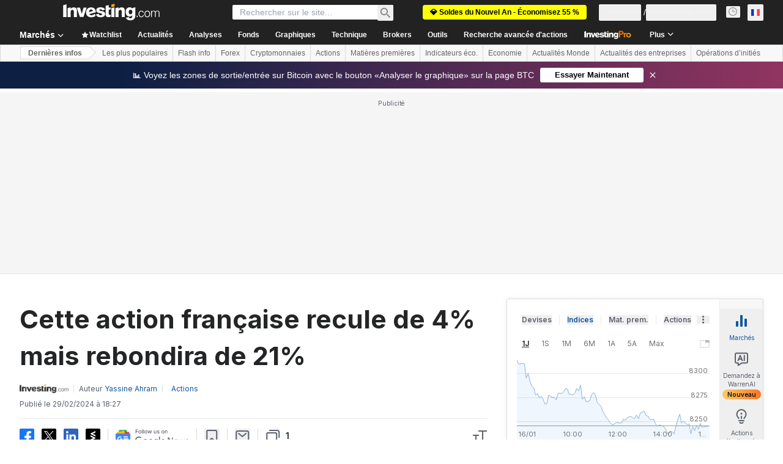

--- FILE ---
content_type: text/html; charset=utf-8
request_url: https://fr.investing.com/news/stock-market-news/cette-action-francaise-recule-de-4-mais-rebondira-de-21-2327421
body_size: 159395
content:
<!DOCTYPE html><html lang="fr" dir="ltr" class="html"><head><meta charSet="utf-8" data-next-head=""/><meta name="viewport" content="initial-scale=1.0,width=device-width" data-next-head=""/><link rel="amphtml" href="https://m.fr.investing.com/news/stock-market-news/cette-action-francaise-recule-de-4-mais-rebondira-de-21-2327421?ampMode=1" data-next-head=""/><link rel="canonical" href="https://fr.investing.com/news/stock-market-news/cette-action-francaise-recule-de-4-mais-rebondira-de-21-2327421" data-next-head=""/><link rel="alternate" hrefLang="fr" href="https://fr.investing.com/news/stock-market-news/cette-action-francaise-recule-de-4-mais-rebondira-de-21-2327421" data-next-head=""/><meta property="og:type" content="article" data-next-head=""/><meta property="og:url" content="https://fr.investing.com/news/stock-market-news/cette-action-francaise-recule-de-4-mais-rebondira-de-21-2327421" data-next-head=""/><meta property="og:image" content="https://i-invdn-com.investing.com/news/green3_b._800x533_L_1414322740.jpg" data-next-head=""/><meta property="og:site_name" content="Investing.com France" data-next-head=""/><meta property="og:locale" content="fr_FR" data-next-head=""/><meta name="twitter:card" content="summary_large_image" data-next-head=""/><meta name="twitter:site" content="@InvestingFrance" data-next-head=""/><meta name="twitter:image" content="https://i-invdn-com.investing.com/news/green3_b._800x533_L_1414322740.jpg" data-next-head=""/><link rel="alternate" type="application/rss+xml" title="RSS" href="https://fr.investing.com/rss/news_25.rss" data-next-head=""/><meta name="global-translation-variables" content="&quot;{}&quot;" data-next-head=""/><meta name="robots" content="max-image-preview:large" data-next-head=""/><link rel="alternate" href="ios-app://909998122/com.investing.app/5/analysis/2327421" data-next-head=""/><link rel="alternate" href="android-app://com.fusionmedia.investing/app/fr.investing.com/analysis/analysis-item-2327421" data-next-head=""/><meta property="al:android:url" content="android-app://com.fusionmedia.investing/app/fr.investing.com/analysis/analysis-item-2327421" data-next-head=""/><meta property="al:ios:url" content="com.investing.app://analysis/2327421" data-next-head=""/><meta property="al:android:package" content="com.fusionmedia.investing" data-next-head=""/><meta property="al:ios:app_store_id" content="909998122" data-next-head=""/><title data-next-head="">Cette action française recule de 4% mais rebondira de 21% Par Investing.com</title><meta name="description" content="Cette action française recule de 4% mais rebondira de 21%" data-next-head=""/><meta name="twitter:title" content="Cette action française recule de 4% mais rebondira de 21% Par Investing.com" data-next-head=""/><meta property="og:title" content="Cette action française recule de 4% mais rebondira de 21% Par Investing.com" data-next-head=""/><meta name="twitter:description" content="Cette action française recule de 4% mais rebondira de 21%" data-next-head=""/><meta property="og:description" content="Cette action française recule de 4% mais rebondira de 21%" data-next-head=""/><link rel="dns-prefetch" href="//securepubads.g.doubleclick.net"/><link rel="dns-prefetch" href="//monetization.prod.invmed.co"/><link rel="dns-prefetch" href="//c.amazon-adsystem.com"/><link rel="dns-prefetch" href="//fonts.googleapis.com"/><link rel="preconnect" href="//cdn.investing.com"/><link rel="preconnect" href="//live.primis.tech"/><link rel="preconnect" href="//fonts.gstatic.com" crossorigin=""/><link rel="icon" href="/favicon.ico" type="image/x-icon"/><link rel="icon" type="image/png" sizes="16x16" href="/favicon-16x16.png"/><link rel="icon" type="image/png" sizes="32x32" href="/favicon-32x32.png"/><link rel="icon" type="image/png" sizes="48x48" href="/favicon-48x48.png"/><link rel="apple-touch-icon" sizes="180x180" href="/apple-touch-icon.png"/><meta name="apple-mobile-web-app-capable" content="yes"/><meta name="apple-mobile-web-app-title" content="Investing.com"/><meta name="theme-color" content="#222222"/><link rel="preload" href="https://cdn.investing.com/x/5e0d9cf/_next/static/css/010bf88dec1ef396.css" as="style"/><link rel="preload" href="https://cdn.investing.com/x/5e0d9cf/_next/static/css/6760512ea63a6c61.css" as="style"/><link rel="preload" href="https://cdn.investing.com/x/5e0d9cf/_next/static/css/75b415b4cc033280.css" as="style"/><link rel="preload" href="https://cdn.investing.com/x/5e0d9cf/_next/static/css/b3a5469ccce643e0.css" as="style"/><link rel="preload" href="https://cdn.investing.com/x/5e0d9cf/_next/static/css/7e93f9d70dcbe38e.css" as="style"/><script data-next-head="">window.dataLayer=window.dataLayer||[];function gtag(){dataLayer.push(arguments)};window.__imntz=window.__imntz||{};window.__imntz.queue=window.__imntz.queue||[];window.googletag=window.googletag||{cmd:[]};window.yaContextCb=window.yaContextCb||[];window.OneTrust={};function OptanonWrapper(){}</script><script>try {
            const userEmailStr = false;
            if (userEmailStr) {
                window.__imntz.queue.push(() => { window.__imntz.api().setUserDetail("email", userEmailStr) })
            }
        } catch (error) {
            console.error("Failed to serialize userEmailHashed:", error);
        }</script><link rel="stylesheet" href="https://fonts.googleapis.com/css2?family=Inter:wght@400;500;600;700&amp;display=swap"/><script id="init_globals" data-nscript="beforeInteractive">window.page_design="refactoring_full_width";(function(w,d,s,l,i){w[l]=w[l]||[];w[l].push({'gtm.start':new Date().getTime(),event:'gtm.js'});var f=d.getElementsByTagName(s)[0],j=d.createElement(s),dl=l!='dataLayer'?'&l='+l:'';j.async=true;j.src='/gcode/?id='+i+dl;f.parentNode.insertBefore(j,f);})(window,document,'script','dataLayer','GTM-PGT3R3D');</script><script id="fb_pixel" data-nscript="beforeInteractive">!function(f,b,e,v,n,t,s){if(f.fbq)return;n=f.fbq=function(){n.callMethod? n.callMethod.apply(n,arguments):n.queue.push(arguments)};if(!f._fbq)f._fbq=n;n.push=n;n.loaded=!0;n.version='2.0';n.queue=[];t=b.createElement(e);t.async=!0;t.src=v;s=b.getElementsByTagName(e)[0];s.parentNode.insertBefore(t,s)}(window, document,'script','https://connect.facebook.net/en_US/fbevents.js');</script><script id="pubx_ads" data-nscript="beforeInteractive">(function(){
                            var PUBX_FF_ALWAYS_ENABLED = true;
                            var PUBX_ON_PERCENTAGE = 95;
                            var AUCTION_DELAY = 100;
                            var pubxId = "71b864d1-8747-49a4-9279-13f89d43e57f";
                            var pbNamespace = "pbjs";
                            var e=window[pbNamespace]=window[pbNamespace]||{};e.que=e.que||[];window.__pubx__=window.__pubx__||{};window.__pubx__.pubxFFAlwaysEnabled=PUBX_FF_ALWAYS_ENABLED;var o=null;window.__pubxLoaded__=Math.random()<PUBX_ON_PERCENTAGE/100;var a=`https://floor.pbxai.com/?pubxId=${pubxId}${window.__pubxLoaded__?"":`&pbx_e=1`}&page=${window.location.href}`;const n={a:[0,1],b:[2,6],c:[7,11],d:[12,16],e:[17,Number.MAX_SAFE_INTEGER]};const t=(e,o)=>{const a=e.bidRequestsCount||0;const t=Object.keys(n);for(const e of t){const o=n[e];if(a>=o[0]&&a<=o[1]){return e}}return t[t.length-1]};const r=(e,o)=>e.bidder;if(e.que.push===Array.prototype.push&&(window.__pubxLoaded__||PUBX_FF_ALWAYS_ENABLED)){var d=document.createElement("link");d.rel="preload";d.href=a;d.as="fetch";d.crossOrigin=true;document.head.appendChild(d)}if(window.__pubxLoaded__){try{var u=localStorage.getItem("pubx:defaults");var i=JSON.parse(u);var _=i?i["data"]:o;window.__pubx__.pubxDefaultsAvailable=true;if(!_||_&&typeof _==="object"&&_.expiry<Date.now()){window.__pubx__.pubxDefaultsAvailable=false}else{o=_}}catch(e){console.error("Pubx: Error parsing defaults",e);window.__pubx__.pubxDefaultsAvailable=false}}if(PUBX_FF_ALWAYS_ENABLED||window.__pubxLoaded__){e.que.push((function(){e.setConfig({floors:{enforcement:{floorDeals:true},auctionDelay:AUCTION_DELAY,endpoint:{url:a},additionalSchemaFields:{rank:t,bidder:r},data:o}})}))}var p=document.createElement("script"),l=`https://cdn.pbxai.com/${pubxId}.js?pbxd=${encodeURIComponent(window.location.origin)}`;p.src=l;p.async=true;document.head.appendChild(p);
                        })();</script><script id="inv_ads" data-nscript="beforeInteractive">window.__imntz.config={preset:{"version":"2144","wrapper":"3.36.2-rc3","prebid":"26","constraints":{"bid_factor":{"adagio":[0.96],"amazon":[1],"appnexus":[0.91],"criteo":[0.91],"inmobi":[0.91],"insticator":[0.88],"ix":[0.94],"medianet":[0.94],"nextMillennium":[0.95],"pubmatic":[0.92],"richaudience":[0.89],"seedtag":[0.95],"sevio":[0.85],"smilewanted":[0.84],"sparteo":[0.91],"triplelift":[0.95],"unruly":[0.95],"vidazoo_display":[0.9],"vidazoo_run":[0.95]},"bid_page":{},"ccpa_compatible":{"adagio":true,"amazon":true,"appnexus":true,"criteo":true,"inmobi":true,"insticator":true,"ix":true,"medianet":true,"nextMillennium":true,"pubmatic":true,"richaudience":true,"seedtag":true,"sevio":true,"smilewanted":true,"sparteo":true,"triplelift":true,"unruly":true,"vidazoo_display":true,"vidazoo_run":true},"gdpr_compatible":{"adagio":true,"amazon":true,"appnexus":true,"criteo":true,"inmobi":true,"insticator":true,"ix":true,"medianet":true,"nextMillennium":true,"pubmatic":true,"richaudience":true,"seedtag":true,"sevio":true,"smilewanted":true,"sparteo":true,"triplelift":true,"unruly":true,"vidazoo_display":true,"vidazoo_run":true},"exclude_adex":false,"auction_timeout":3000},"bidderConfig":[],"bidderAliases":{"vidazoo_display":"vidazoo","vidazoo_run":"vidazoo"},"analyticsRefreshCounterMainSite":true,"analyticsPrebidMainSite":[],"userIdsMainSite":[{"name":"lotamePanoramaId","params":{"clientId":"17516"}}],"rtdProviders":[{"name":"adagio","params":{"site":"ms-investing-com","organizationId":"1306"}},{"name":"contxtful","waitForIt":true,"params":{"version":"v1","customer":"INVP251016","bidders":["contxtful"],"adServerTargeting":true}}],"intentIQ":{"enabled":false,"config":{}},"ad_units":[{"placement":"Billboard_Default","group":"Billboard_Desktop","name":"/6938/FP_FR_site/FP_FR_Billboard_Default","sizesV2":{"0":["fluid",[980,250],[970,250],[970,90],[728,90]],"1440":["fluid",[1,1],[1000,200],[70,130],[980,250],[970,100],[1192,250],[1192,90],[1192,100],[1192,130],[1192,250]]},"refreshSettings":{"refresh":30000,"maxRefreshWhenNoFill":2,"emptySlotRefreshTimeout":20000},"conditions":{},"adex_sizes":null,"infinite":false,"interstitial":false,"repeatable":true,"reportable":true,"position":4,"bidders":[{"bidder":"adagio","params":{"organizationId":"1306","site":"ms-investing-com","placement":"FP_Desktop_Billboard_Default"}},{"bidder":"amazon","params":{}},{"bidder":"appnexus","params":{"placementId":25736098}},{"bidder":"criteo","params":{"networkId":8767,"pubid":"101558","publisherSubId":"Investing_FP"}},{"bidder":"inmobi","params":{"plc":"10000516454"}},{"bidder":"insticator","params":{"adUnitId":"01J7KDP73SZRTF5JFW5Y3BYCJB"}},{"bidder":"ix","params":{"siteId":"842306"}},{"bidder":"medianet","params":{"cid":"8CUFV8103","crid":"461148263"}},{"bidder":"nextMillennium","params":{"placement_id":"38476"}},{"bidder":"pubmatic","params":{"publisherId":"158008","adSlot":"FP_Desktop_Billboard_Default"}},{"bidder":"richaudience","params":{"pid":"Igh8Py6HZx","supplyType":"site"}},{"bidder":"seedtag","params":{"publisherId":"8874-9209-01","adUnitId":"33954228","placement":"inBanner"}},{"bidder":"sevio","params":{"zone":"707e58fe-594f-44b8-a90a-efc82e5d3359"}},{"bidder":"smilewanted","params":{"zoneId":"investing.com_hb_display_1"}},{"bidder":"sparteo","params":{"networkId":"db772092-18cf-4792-8b3e-813f4058138b"}},{"bidder":"triplelift","params":{"inventoryCode":"FP_Desktop_Billboard_Default"}},{"bidder":"unruly","params":{"siteId":296598}},{"bidder":"vidazoo_display","params":{"cId":"63cfdd11f8623a513e005157","pId":"59ac17c192832d0011283fe3"}},{"bidder":"vidazoo_run","params":{"cId":"66826e41f025c827c59e1f33","pId":"59ac17c192832d0011283fe3","subDomain":"exchange"}}]},{"placement":"Content_box1","group":"Content_Box_Desktop","name":"/6938/FP_FR_site/FP_FR_Content_box1","sizesV2":{"0":[[336,280],[300,250],[320,100]]},"refreshSettings":{"refresh":30000,"maxRefreshWhenNoFill":2,"emptySlotRefreshTimeout":20000},"conditions":{},"adex_sizes":null,"infinite":true,"interstitial":false,"repeatable":true,"reportable":false,"position":0,"bidders":[{"bidder":"adagio","params":{"organizationId":"1306","site":"ms-investing-com","placement":"FP_Content_box1"}},{"bidder":"amazon","params":{}},{"bidder":"appnexus","params":{"placementId":32284523}},{"bidder":"criteo","params":{"networkId":8767,"pubid":"101558","publisherSubId":"Investing_FP"}},{"bidder":"inmobi","params":{"plc":"10000516455"}},{"bidder":"insticator","params":{"adUnitId":"01J7KDP73SZRTF5JFW5Y3BYCJB"}},{"bidder":"ix","params":{"siteId":"1081693"}},{"bidder":"medianet","params":{"cid":"8CUFV8103","crid":"396815734"}},{"bidder":"nextMillennium","params":{"placement_id":"54125"}},{"bidder":"pubmatic","params":{"publisherId":"158008","adSlot":"FP_Content_box1"}},{"bidder":"richaudience","params":{"pid":"bgzuJBsVNN","supplyType":"site"}},{"bidder":"seedtag","params":{"publisherId":"8874-9209-01","adUnitId":"31389115","placement":"inArticle"}},{"bidder":"sevio","params":{"zone":"91b2b108-01e6-4f4f-91ac-ea8126cf8513"}},{"bidder":"smilewanted","params":{"zoneId":"investing.com_hb_display_10"}},{"bidder":"sparteo","params":{"networkId":"db772092-18cf-4792-8b3e-813f4058138b"}},{"bidder":"triplelift","params":{"inventoryCode":"investing_FP_Content_Touch_box1_300x250_pb"}},{"bidder":"unruly","params":{"siteId":296598}},{"bidder":"vidazoo_display","params":{"cId":"63cfdd11f8623a513e005157","pId":"59ac17c192832d0011283fe3"}},{"bidder":"vidazoo_run","params":{"cId":"66826e41f025c827c59e1f33","pId":"59ac17c192832d0011283fe3","subDomain":"exchange"}}]},{"placement":"Content_box2","group":"Content_Box_Desktop","name":"/6938/FP_FR_site/FP_FR_Content_box2","sizesV2":{"0":[[336,280],[300,250],[320,100]]},"refreshSettings":{"refresh":30000,"maxRefreshWhenNoFill":2,"emptySlotRefreshTimeout":20000},"conditions":{},"adex_sizes":null,"infinite":true,"interstitial":false,"repeatable":true,"reportable":false,"position":0,"bidders":[{"bidder":"adagio","params":{"organizationId":"1306","site":"ms-investing-com","placement":"FP_Content_box2"}},{"bidder":"amazon","params":{}},{"bidder":"appnexus","params":{"placementId":32284524}},{"bidder":"criteo","params":{"networkId":8767,"pubid":"101558","publisherSubId":"Investing_FP"}},{"bidder":"inmobi","params":{"plc":"10000516466"}},{"bidder":"insticator","params":{"adUnitId":"01J7KDP73SZRTF5JFW5Y3BYCJB"}},{"bidder":"ix","params":{"siteId":"1081694"}},{"bidder":"medianet","params":{"cid":"8CUFV8103","crid":"470368241"}},{"bidder":"nextMillennium","params":{"placement_id":"54126"}},{"bidder":"pubmatic","params":{"publisherId":"158008","adSlot":"FP_Content_box2"}},{"bidder":"richaudience","params":{"pid":"clrDnhUiMu","supplyType":"site"}},{"bidder":"seedtag","params":{"publisherId":"8874-9209-01","adUnitId":"31389115","placement":"inArticle"}},{"bidder":"sevio","params":{"zone":"ff16c017-b79c-4252-b527-e6d0e042ff08"}},{"bidder":"smilewanted","params":{"zoneId":"investing.com_hb_display_11"}},{"bidder":"sparteo","params":{"networkId":"db772092-18cf-4792-8b3e-813f4058138b"}},{"bidder":"triplelift","params":{"inventoryCode":"investing_FP_Content_Touch_box1_300x250_pb"}},{"bidder":"unruly","params":{"siteId":296598}},{"bidder":"vidazoo_display","params":{"cId":"63cfdd11f8623a513e005157","pId":"59ac17c192832d0011283fe3"}},{"bidder":"vidazoo_run","params":{"cId":"66826e41f025c827c59e1f33","pId":"59ac17c192832d0011283fe3","subDomain":"exchange"}}]},{"placement":"Content_box1","group":"Content_Box_Desktop","name":"/6938/FP_FR_site/FP_FR_Content_box3","sizesV2":{"0":[[336,280],[300,250],[320,100]]},"refreshSettings":{"refresh":30000,"maxRefreshWhenNoFill":2,"emptySlotRefreshTimeout":20000},"conditions":{},"adex_sizes":null,"infinite":true,"interstitial":false,"repeatable":true,"reportable":false,"position":0,"bidders":[{"bidder":"adagio","params":{"organizationId":"1306","site":"ms-investing-com","placement":"FP_Content_box3"}},{"bidder":"amazon","params":{}},{"bidder":"appnexus","params":{"placementId":33153547}},{"bidder":"criteo","params":{"networkId":8767,"pubid":"101558","publisherSubId":"Investing_FP"}},{"bidder":"inmobi","params":{"plc":"10000516467"}},{"bidder":"insticator","params":{"adUnitId":"01J7KDP73SZRTF5JFW5Y3BYCJB"}},{"bidder":"ix","params":{"siteId":"1121966"}},{"bidder":"medianet","params":{"cid":"8CUFV8103","crid":"371597972"}},{"bidder":"nextMillennium","params":{"placement_id":"59561"}},{"bidder":"pubmatic","params":{"publisherId":"158008","adSlot":"FP_Content_box3"}},{"bidder":"richaudience","params":{"pid":"TzwcYyGuQa","supplyType":"site"}},{"bidder":"seedtag","params":{"publisherId":"8874-9209-01","adUnitId":"31093022","placement":"inArticle"}},{"bidder":"sevio","params":{"zone":"2eb6009c-0f72-410c-bb46-443de20c78dd"}},{"bidder":"smilewanted","params":{"zoneId":"investing.com_hb_display_12"}},{"bidder":"sparteo","params":{"networkId":"db772092-18cf-4792-8b3e-813f4058138b"}},{"bidder":"triplelift","params":{"inventoryCode":"investing_FP_Content_Touch_box1_300x250_pb"}},{"bidder":"unruly","params":{"siteId":296598}},{"bidder":"vidazoo_display","params":{"cId":"63cfdd11f8623a513e005157","pId":"59ac17c192832d0011283fe3"}},{"bidder":"vidazoo_run","params":{"cId":"66826e41f025c827c59e1f33","pId":"59ac17c192832d0011283fe3","subDomain":"exchange"}}]},{"placement":"Content_box2","group":"Content_Box_Desktop","name":"/6938/FP_FR_site/FP_FR_Content_box4","sizesV2":{"0":[[336,280],[300,250],[320,100]]},"refreshSettings":{"refresh":30000,"maxRefreshWhenNoFill":2,"emptySlotRefreshTimeout":20000},"conditions":{},"adex_sizes":null,"infinite":true,"interstitial":false,"repeatable":true,"reportable":false,"position":0,"bidders":[{"bidder":"adagio","params":{"organizationId":"1306","site":"ms-investing-com","placement":"FP_Content_box4"}},{"bidder":"amazon","params":{}},{"bidder":"appnexus","params":{"placementId":33153546}},{"bidder":"criteo","params":{"networkId":8767,"pubid":"101558","publisherSubId":"Investing_FP"}},{"bidder":"inmobi","params":{"plc":"10000516464"}},{"bidder":"insticator","params":{"adUnitId":"01J7KDP73SZRTF5JFW5Y3BYCJB"}},{"bidder":"ix","params":{"siteId":"1121967"}},{"bidder":"medianet","params":{"cid":"8CUFV8103","crid":"777292526"}},{"bidder":"nextMillennium","params":{"placement_id":"59562"}},{"bidder":"pubmatic","params":{"publisherId":"158008","adSlot":"FP_Content_box4"}},{"bidder":"richaudience","params":{"pid":"0X2hTpKKO8","supplyType":"site"}},{"bidder":"seedtag","params":{"publisherId":"8874-9209-01","adUnitId":"31093022","placement":"inArticle"}},{"bidder":"sevio","params":{"zone":"32c688a9-a47e-4f2e-860c-f42594e1e501"}},{"bidder":"smilewanted","params":{"zoneId":"investing.com_hb_display_13"}},{"bidder":"sparteo","params":{"networkId":"db772092-18cf-4792-8b3e-813f4058138b"}},{"bidder":"triplelift","params":{"inventoryCode":"investing_FP_Content_Touch_box1_300x250_pb"}},{"bidder":"unruly","params":{"siteId":296598}},{"bidder":"vidazoo_display","params":{"cId":"63cfdd11f8623a513e005157","pId":"59ac17c192832d0011283fe3"}},{"bidder":"vidazoo_run","params":{"cId":"66826e41f025c827c59e1f33","pId":"59ac17c192832d0011283fe3","subDomain":"exchange"}}]},{"placement":"Content_Leaderboard1","group":"Content_Leaderboard_Desktop","name":"/6938/FP_FR_site/FP_FR_Content_Leaderboard1","sizesV2":{"0":["fluid",[728,90]]},"refreshSettings":{"refresh":30000,"maxRefreshWhenNoFill":2,"emptySlotRefreshTimeout":20000},"conditions":{},"adex_sizes":null,"infinite":true,"interstitial":false,"repeatable":true,"reportable":false,"position":0,"bidders":[{"bidder":"adagio","params":{"organizationId":"1306","site":"ms-investing-com","placement":"FP_Midpage_Leaderboard_1"}},{"bidder":"amazon","params":{}},{"bidder":"appnexus","params":{"placementId":32284522}},{"bidder":"criteo","params":{"networkId":8767,"pubid":"101558","publisherSubId":"Investing_FP"}},{"bidder":"inmobi","params":{"plc":"10000516460"}},{"bidder":"insticator","params":{"adUnitId":"01J7KDP73SZRTF5JFW5Y3BYCJB"}},{"bidder":"ix","params":{"siteId":"1081692"}},{"bidder":"medianet","params":{"cid":"8CUFV8103","crid":"184151924"}},{"bidder":"nextMillennium","params":{"placement_id":"54124"}},{"bidder":"pubmatic","params":{"publisherId":"158008","adSlot":"FP_Content_Leaderboard1"}},{"bidder":"richaudience","params":{"pid":"gDnw9o7Caz","supplyType":"site"}},{"bidder":"seedtag","params":{"publisherId":"8874-9209-01","adUnitId":"31773561","placement":"inArticle"}},{"bidder":"sevio","params":{"zone":"0ac4c6bd-40ac-4a19-ad03-0093e4b0a8cd"}},{"bidder":"smilewanted","params":{"zoneId":"investing.com_hb_display_8"}},{"bidder":"sparteo","params":{"networkId":"db772092-18cf-4792-8b3e-813f4058138b"}},{"bidder":"triplelift","params":{"inventoryCode":"investing_FP_Midpage_Leaderboard_1_728x90_pb"}},{"bidder":"unruly","params":{"siteId":296598}},{"bidder":"vidazoo_display","params":{"cId":"63cfdd11f8623a513e005157","pId":"59ac17c192832d0011283fe3"}},{"bidder":"vidazoo_run","params":{"cId":"66826e41f025c827c59e1f33","pId":"59ac17c192832d0011283fe3","subDomain":"exchange"}}]},{"placement":"Content_Leaderboard1","group":"Content_Leaderboard_Desktop","name":"/6938/FP_FR_site/FP_FR_Content_Leaderboard2","sizesV2":{"0":["fluid",[728,90]]},"refreshSettings":{"refresh":30000,"maxRefreshWhenNoFill":2,"emptySlotRefreshTimeout":20000},"conditions":{},"adex_sizes":null,"infinite":true,"interstitial":false,"repeatable":true,"reportable":false,"position":0,"bidders":[{"bidder":"adagio","params":{"organizationId":"1306","site":"ms-investing-com","placement":"FP_Content_Leaderboard2"}},{"bidder":"amazon","params":{}},{"bidder":"appnexus","params":{"placementId":33153548}},{"bidder":"criteo","params":{"networkId":8767,"pubid":"101558","publisherSubId":"Investing_FP"}},{"bidder":"inmobi","params":{"plc":"10000516459"}},{"bidder":"insticator","params":{"adUnitId":"01J7KDP73SZRTF5JFW5Y3BYCJB"}},{"bidder":"ix","params":{"siteId":"1121965"}},{"bidder":"medianet","params":{"cid":"8CUFV8103","crid":"425547581"}},{"bidder":"nextMillennium","params":{"placement_id":"59560"}},{"bidder":"pubmatic","params":{"publisherId":"158008","adSlot":"FP_Content_Leaderboard2"}},{"bidder":"richaudience","params":{"pid":"IS5Ezuuj9P","supplyType":"site"}},{"bidder":"seedtag","params":{"publisherId":"8874-9209-01","adUnitId":"31773561","placement":"inArticle"}},{"bidder":"sevio","params":{"zone":"d742874d-3eac-4ba9-8ecd-a92e6376f55b"}},{"bidder":"smilewanted","params":{"zoneId":"investing.com_hb_display_9"}},{"bidder":"sparteo","params":{"networkId":"db772092-18cf-4792-8b3e-813f4058138b"}},{"bidder":"triplelift","params":{"inventoryCode":"investing_FP_Midpage_Leaderboard_1_728x90_pb"}},{"bidder":"unruly","params":{"siteId":296598}},{"bidder":"vidazoo_display","params":{"cId":"63cfdd11f8623a513e005157","pId":"59ac17c192832d0011283fe3"}},{"bidder":"vidazoo_run","params":{"cId":"66826e41f025c827c59e1f33","pId":"59ac17c192832d0011283fe3","subDomain":"exchange"}}]},{"placement":"Content_Midpage_1","group":"Content_Midpage_1_Desktop","name":"/6938/FP_FR_site/FP_FR_Content_Midpage_1","sizesV2":{"0":["fluid",[980,250],[970,250],[970,90],[728,90],[1,1]]},"refreshSettings":{"refresh":30000,"maxRefreshWhenNoFill":2,"emptySlotRefreshTimeout":20000},"conditions":{"selector_margin_pixels":350},"adex_sizes":null,"infinite":false,"interstitial":false,"repeatable":true,"reportable":false,"position":3,"bidders":[{"bidder":"amazon","params":{}}]},{"placement":"Content_Midpage_2","group":"Content_Midpage_2_Desktop","name":"/6938/FP_FR_site/FP_FR_Content_Midpage_2","sizesV2":{"0":["fluid",[980,250],[970,250],[970,90],[728,90],[1,1]]},"refreshSettings":{"refresh":30000,"maxRefreshWhenNoFill":2,"emptySlotRefreshTimeout":20000},"conditions":{"selector_margin_pixels":350},"adex_sizes":null,"infinite":false,"interstitial":false,"repeatable":true,"reportable":false,"position":3,"bidders":[{"bidder":"amazon","params":{}}]},{"placement":"Content_Midpage_3","group":"Content_Midpage_3_Desktop","name":"/6938/FP_FR_site/FP_FR_Content_Midpage_3","sizesV2":{"0":["fluid",[980,250],[970,250],[970,90],[728,90],[1,1]]},"refreshSettings":{"refresh":30000,"maxRefreshWhenNoFill":2,"emptySlotRefreshTimeout":20000},"conditions":{"selector_margin_pixels":350},"adex_sizes":null,"infinite":false,"interstitial":false,"repeatable":true,"reportable":false,"position":3,"bidders":[{"bidder":"amazon","params":{}}]},{"placement":"Forum_Comments_Infinite","group":"Commentary_Leaderboard_Desktop","name":"/6938/FP_FR_site/FP_FR_Forum_Comments_Infinite","sizesV2":{"0":[[728,90]]},"refreshSettings":{"refresh":30000,"maxRefreshWhenNoFill":2,"emptySlotRefreshTimeout":20000},"conditions":{},"adex_sizes":null,"infinite":true,"interstitial":false,"repeatable":true,"reportable":false,"position":0,"bidders":[{"bidder":"adagio","params":{"organizationId":"1306","site":"ms-investing-com","placement":"FP_Forum_Comments_Infinite"}},{"bidder":"amazon","params":{}},{"bidder":"appnexus","params":{"placementId":31794684}},{"bidder":"criteo","params":{"networkId":8767,"pubid":"101558","publisherSubId":"Investing_FP"}},{"bidder":"inmobi","params":{"plc":"10000516456"}},{"bidder":"insticator","params":{"adUnitId":"01J7KDP73SZRTF5JFW5Y3BYCJB"}},{"bidder":"ix","params":{"siteId":"1071077"}},{"bidder":"medianet","params":{"cid":"8CUFV8103","crid":"589166642"}},{"bidder":"nextMillennium","params":{"placement_id":"52724"}},{"bidder":"pubmatic","params":{"publisherId":"158008","adSlot":"FP_Forum_Comments_Infinite"}},{"bidder":"richaudience","params":{"pid":"hf8JaKfWDM","supplyType":"site"}},{"bidder":"seedtag","params":{"publisherId":"8874-9209-01","adUnitId":"31389114","placement":"inArticle"}},{"bidder":"sevio","params":{"zone":"fd88ab06-02d9-4dae-a982-2d0262a5da8d"}},{"bidder":"smilewanted","params":{"zoneId":"investing.com_hb_display_7"}},{"bidder":"sparteo","params":{"networkId":"db772092-18cf-4792-8b3e-813f4058138b"}},{"bidder":"triplelift","params":{"inventoryCode":"investing_FP_Midpage_Leaderboard_1_728x90_pb"}},{"bidder":"unruly","params":{"siteId":296598}},{"bidder":"vidazoo_display","params":{"cId":"63cfdd11f8623a513e005157","pId":"59ac17c192832d0011283fe3"}},{"bidder":"vidazoo_run","params":{"cId":"66826e41f025c827c59e1f33","pId":"59ac17c192832d0011283fe3","subDomain":"exchange"}}]},{"placement":"Midpage_Leaderboard_1","group":"Midpage Leaderboard 1","name":"/6938/FP_FR_site/FP_FR_Midpage_Leaderboard_1","sizesV2":{"0":[[728,90],[468,60],["fluid"]]},"refreshSettings":{"refresh":30000,"maxRefreshWhenNoFill":2,"emptySlotRefreshTimeout":20000},"conditions":{"selector_margin_pixels":500},"adex_sizes":null,"infinite":false,"interstitial":false,"repeatable":true,"reportable":false,"position":6,"bidders":[]},{"placement":"Sideblock_1_Default","group":"Sideblock_1_Desktop","name":"/6938/FP_FR_site/FP_FR_Sideblock_1_Default","sizesV2":{"0":[[300,600],[120,600],[160,600],[336,280],[320,280],[336,250],[300,250]]},"refreshSettings":{"refresh":30000,"maxRefreshWhenNoFill":2,"emptySlotRefreshTimeout":20000},"conditions":{"selector_margin_pixels":350},"adex_sizes":null,"infinite":false,"interstitial":false,"repeatable":true,"reportable":true,"position":6,"bidders":[{"bidder":"adagio","params":{"organizationId":"1306","site":"ms-investing-com","placement":"FP_Desktop_Sideblock_1_Default"}},{"bidder":"amazon","params":{}},{"bidder":"appnexus","params":{"placementId":25736099}},{"bidder":"criteo","params":{"networkId":8767,"pubid":"101558","publisherSubId":"Investing_FP"}},{"bidder":"inmobi","params":{"plc":"10000516457"}},{"bidder":"insticator","params":{"adUnitId":"01J7KDP73SZRTF5JFW5Y3BYCJB"}},{"bidder":"ix","params":{"siteId":"842307"}},{"bidder":"medianet","params":{"cid":"8CUFV8103","crid":"853582964"}},{"bidder":"nextMillennium","params":{"placement_id":"38477"}},{"bidder":"pubmatic","params":{"publisherId":"158008","adSlot":"FP_Desktop_Sideblock_1_Default"}},{"bidder":"richaudience","params":{"pid":"iYLBbct1Yl","supplyType":"site"}},{"bidder":"seedtag","params":{"publisherId":"8874-9209-01","adUnitId":"31389115","placement":"inArticle"}},{"bidder":"sevio","params":{"zone":"31ba0913-e379-49ba-8c89-40b605f05bd8"}},{"bidder":"smilewanted","params":{"zoneId":"investing.com_hb_display_2"}},{"bidder":"sparteo","params":{"networkId":"db772092-18cf-4792-8b3e-813f4058138b"}},{"bidder":"triplelift","params":{"inventoryCode":"FP_Desktop_Sideblock_1_Default"}},{"bidder":"unruly","params":{"siteId":296598}},{"bidder":"vidazoo_display","params":{"cId":"63cfdd11f8623a513e005157","pId":"59ac17c192832d0011283fe3"}},{"bidder":"vidazoo_run","params":{"cId":"66826e41f025c827c59e1f33","pId":"59ac17c192832d0011283fe3","subDomain":"exchange"}}]},{"placement":"Sideblock_2_Default","group":"Sideblock_2_Desktop","name":"/6938/FP_FR_site/FP_FR_Sideblock_2_Default","sizesV2":{"0":[[336,280],[320,100],[300,100],[300,250]]},"refreshSettings":{"refresh":30000,"maxRefreshWhenNoFill":2,"emptySlotRefreshTimeout":20000},"conditions":{"selector_margin_pixels":500},"adex_sizes":null,"infinite":false,"interstitial":false,"repeatable":true,"reportable":false,"position":6,"bidders":[{"bidder":"adagio","params":{"organizationId":"1306","site":"ms-investing-com","placement":"FP_Desktop_Sideblock_2_Default"}},{"bidder":"amazon","params":{}},{"bidder":"appnexus","params":{"placementId":25736100}},{"bidder":"criteo","params":{"networkId":8767,"pubid":"101558","publisherSubId":"Investing_FP"}},{"bidder":"inmobi","params":{"plc":"10000516463"}},{"bidder":"insticator","params":{"adUnitId":"01J7KDP73SZRTF5JFW5Y3BYCJB"}},{"bidder":"ix","params":{"siteId":"842308"}},{"bidder":"medianet","params":{"cid":"8CUFV8103","crid":"134209715"}},{"bidder":"nextMillennium","params":{"placement_id":"38478"}},{"bidder":"pubmatic","params":{"publisherId":"158008","adSlot":"FP_Desktop_Sideblock_2_Default"}},{"bidder":"richaudience","params":{"pid":"3k54tN30pp","supplyType":"site"}},{"bidder":"seedtag","params":{"publisherId":"8874-9209-01","adUnitId":"31389115","placement":"inArticle"}},{"bidder":"sevio","params":{"zone":"5ded87a7-fb94-4b91-ba69-0a5f959c718c"}},{"bidder":"smilewanted","params":{"zoneId":"investing.com_hb_display_3"}},{"bidder":"sparteo","params":{"networkId":"db772092-18cf-4792-8b3e-813f4058138b"}},{"bidder":"triplelift","params":{"inventoryCode":"FP_Desktop_Sideblock_2_Default"}},{"bidder":"unruly","params":{"siteId":296598}},{"bidder":"vidazoo_display","params":{"cId":"63cfdd11f8623a513e005157","pId":"59ac17c192832d0011283fe3"}},{"bidder":"vidazoo_run","params":{"cId":"66826e41f025c827c59e1f33","pId":"59ac17c192832d0011283fe3","subDomain":"exchange"}}]},{"placement":"Sideblock_3_viewable","group":"Sideblock_3_Desktop","name":"/6938/FP_FR_site/FP_FR_Sideblock_3_viewable","sizesV2":{"0":[[300,600],[120,600],[160,600],[336,280],[320,280],[336,250],[300,250]]},"refreshSettings":{"refresh":30000,"maxRefreshWhenNoFill":2,"emptySlotRefreshTimeout":20000},"conditions":{"selector_margin_pixels":650},"adex_sizes":null,"infinite":false,"interstitial":false,"repeatable":true,"reportable":false,"position":6,"bidders":[{"bidder":"adagio","params":{"organizationId":"1306","site":"ms-investing-com","placement":"FP_Desktop_Sideblock_3_viewable"}},{"bidder":"amazon","params":{}},{"bidder":"appnexus","params":{"placementId":25736101}},{"bidder":"criteo","params":{"networkId":8767,"pubid":"101558","publisherSubId":"Investing_FP"}},{"bidder":"inmobi","params":{"plc":"10000516462"}},{"bidder":"insticator","params":{"adUnitId":"01J7KDP73SZRTF5JFW5Y3BYCJB"}},{"bidder":"ix","params":{"siteId":"842309"}},{"bidder":"medianet","params":{"cid":"8CUFV8103","crid":"552090665"}},{"bidder":"nextMillennium","params":{"placement_id":"38479"}},{"bidder":"pubmatic","params":{"publisherId":"158008","adSlot":"FP_Desktop_Sideblock_3_viewable"}},{"bidder":"richaudience","params":{"pid":"bPkknTNT0K","supplyType":"site"}},{"bidder":"seedtag","params":{"publisherId":"8874-9209-01","adUnitId":"31389115","placement":"inArticle"}},{"bidder":"sevio","params":{"zone":"4d9c559f-66b3-439a-937d-428740f90b58"}},{"bidder":"smilewanted","params":{"zoneId":"investing.com_hb_display_4"}},{"bidder":"sparteo","params":{"networkId":"db772092-18cf-4792-8b3e-813f4058138b"}},{"bidder":"triplelift","params":{"inventoryCode":"FP_Desktop_Sideblock_1_Default"}},{"bidder":"unruly","params":{"siteId":296598}},{"bidder":"vidazoo_display","params":{"cId":"63cfdd11f8623a513e005157","pId":"59ac17c192832d0011283fe3"}},{"bidder":"vidazoo_run","params":{"cId":"66826e41f025c827c59e1f33","pId":"59ac17c192832d0011283fe3","subDomain":"exchange"}}]},{"placement":"Sideblock_Comments_Infinite","group":"Commentary_Box_Desktop","name":"/6938/FP_FR_site/FP_FR_Sideblock_Comments_Infinite","sizesV2":{"0":[[300,50],[300,100],[300,250]]},"refreshSettings":{"refresh":30000,"maxRefreshWhenNoFill":2,"emptySlotRefreshTimeout":20000},"conditions":{},"adex_sizes":null,"infinite":true,"interstitial":false,"repeatable":true,"reportable":false,"position":0,"bidders":[{"bidder":"adagio","params":{"organizationId":"1306","site":"ms-investing-com","placement":"FP_Sideblock_Comments_Infinite"}},{"bidder":"amazon","params":{}},{"bidder":"appnexus","params":{"placementId":31531425}},{"bidder":"criteo","params":{"networkId":8767,"pubid":"101558","publisherSubId":"Investing_FP"}},{"bidder":"inmobi","params":{"plc":"10000516458"}},{"bidder":"insticator","params":{"adUnitId":"01J7KDP73SZRTF5JFW5Y3BYCJB"}},{"bidder":"ix","params":{"siteId":"1064402"}},{"bidder":"medianet","params":{"cid":"8CUFV8103","crid":"852475716"}},{"bidder":"nextMillennium","params":{"placement_id":"52134"}},{"bidder":"pubmatic","params":{"publisherId":"158008","adSlot":"FP_Sideblock_Comments_Infinite"}},{"bidder":"richaudience","params":{"pid":"QVWFnQnGTk","supplyType":"site"}},{"bidder":"seedtag","params":{"publisherId":"8874-9209-01","adUnitId":"31389115","placement":"inArticle"}},{"bidder":"sevio","params":{"zone":"0784ec7b-2274-409c-ab51-bd6b5902ebe1"}},{"bidder":"smilewanted","params":{"zoneId":"investing.com_hb_display_6"}},{"bidder":"sparteo","params":{"networkId":"db772092-18cf-4792-8b3e-813f4058138b"}},{"bidder":"triplelift","params":{"inventoryCode":"FP_Sideblock_Comments_Infinite"}},{"bidder":"unruly","params":{"siteId":296598}},{"bidder":"vidazoo_display","params":{"cId":"63cfdd11f8623a513e005157","pId":"59ac17c192832d0011283fe3"}},{"bidder":"vidazoo_run","params":{"cId":"66826e41f025c827c59e1f33","pId":"59ac17c192832d0011283fe3","subDomain":"exchange"}}]},{"placement":"takeover_default","group":"Site_Scroller_Desktop","name":"/6938/FP_FR_site/FP_FR_takeover_default","sizesV2":{"1760":[[120,600],[160,600]],"2040":[[300,600],[300,250]]},"refreshSettings":{"refresh":30000,"maxRefreshWhenNoFill":2,"emptySlotRefreshTimeout":20000},"conditions":{"min_width":1760},"adex_sizes":null,"infinite":false,"interstitial":false,"repeatable":true,"reportable":false,"position":7,"bidders":[{"bidder":"adagio","params":{"organizationId":"1306","site":"ms-investing-com","placement":"FP_Takeover_Default"}},{"bidder":"amazon","params":{}},{"bidder":"appnexus","params":{"placementId":30269062}},{"bidder":"criteo","params":{"networkId":8767,"pubid":"101558","publisherSubId":"Investing_FP"}},{"bidder":"inmobi","params":{"plc":"10000516461"}},{"bidder":"insticator","params":{"adUnitId":"01J7KDP73SZRTF5JFW5Y3BYCJB"}},{"bidder":"ix","params":{"siteId":"998509"}},{"bidder":"medianet","params":{"cid":"8CUFV8103","crid":"825649285"}},{"bidder":"nextMillennium","params":{"placement_id":"42753"}},{"bidder":"pubmatic","params":{"publisherId":"158008","adSlot":"FP_Takeover_Default"}},{"bidder":"richaudience","params":{"pid":"S459IB04UX","supplyType":"site"}},{"bidder":"seedtag","params":{"publisherId":"8874-9209-01","adUnitId":"31773562","placement":"inArticle"}},{"bidder":"sevio","params":{"zone":"e6320fd5-7a36-4d7d-8fc6-69fd60c82766"}},{"bidder":"smilewanted","params":{"zoneId":"investing.com_hb_display_5"}},{"bidder":"sparteo","params":{"networkId":"db772092-18cf-4792-8b3e-813f4058138b"}},{"bidder":"triplelift","params":{"inventoryCode":"FP_Takeover_Default"}},{"bidder":"unruly","params":{"siteId":296598}},{"bidder":"vidazoo_display","params":{"cId":"63cfdd11f8623a513e005157","pId":"59ac17c192832d0011283fe3"}},{"bidder":"vidazoo_run","params":{"cId":"66826e41f025c827c59e1f33","pId":"59ac17c192832d0011283fe3","subDomain":"exchange"}}]},{"placement":"TNB_Instrument","group":"Trade Now_Desktop","name":"/6938/FP_FR_site/FP_FR_TNB_Instrument","sizesV2":{"0":["fluid"]},"refreshSettings":{"refresh":30000,"maxRefreshWhenNoFill":0,"emptySlotRefreshTimeout":20000,"nonProgrammaticTTL":50000},"conditions":{"selector_margin_pixels":600},"adex_sizes":null,"infinite":false,"interstitial":false,"repeatable":true,"reportable":false,"position":6,"bidders":[]},{"placement":"TNB_Right_Rail_1","group":"Trade Now","name":"/6938/FP_FR_site/FP_FR_TNB_Right_Rail_1","sizesV2":{},"refreshSettings":{"refresh":30000,"maxRefreshWhenNoFill":2,"emptySlotRefreshTimeout":20000},"conditions":{},"adex_sizes":null,"infinite":false,"interstitial":false,"repeatable":true,"reportable":false,"position":0,"bidders":[]}],"video_ad_units":[{"placement":"video-placement","conditions":{},"provider":"stn","providerId":"hn5QIZuX","params":{},"controlGroups":[{"provider":"primis","providerId":"121202","weight":0.4,"params":{}}]}],"widget_ad_units":[{"placement":"footer-widget","conditions":{"selector_margin_pixels":200},"provider":"dianomi","params":{"dianomi-context-id":2416}}]}};window.imntz_analyticsTargetCpmEnabled = true;window.dataLayer.push({event: 'mntz_js_load'});</script><script id="structured_data" type="application/ld+json" data-nscript="beforeInteractive">{"@context":"http://schema.org","@type":"NewsArticle","isAccessibleForFree":"True","speakable":{"@type":"SpeakableSpecification","xPath":["//*[@id=\"articleTitle\"]","//*[@id=\"article\"]/div[1]/p"]},"author":{"@type":"Person","name":"Yassine Ahram","url":"/members/contributors/232128748"},"mainEntityOfPage":{"@type":"Webpage","url":"fr.investing.com/news/stock-market-news/cette-action-francaise-recule-de-4-mais-rebondira-de-21-2327421"},"publisher":{"@type":"Organization","logo":{"@type":"imageobject","url":"https://i-invdn-com.investing.com/news/providers/investing-new.png"},"name":"Investing.com"},"image":{"@type":"imageobject","representativeOfPage":"true","caption":"Cette action française recule de 4% mais rebondira de 21%","url":"https://i-invdn-com.investing.com/news/green3_b._800x533_L_1414322740.jpg","height":0,"width":0},"articleSection":"Actions","headline":"Cette action française recule de 4% mais rebondira de 21%","inLanguage":"fr","dateCreated":"2024-02-29T17:27:49.000+00:00","datePublished":"2024-02-29T17:27:49.000+00:00","dateModified":"2024-02-29T17:27:49.000+00:00","expires":"2026-02-29","description":"Cette action française recule de 4% mais rebondira de 21%","copyrightYear":"2024"}</script><link rel="stylesheet" href="https://cdn.investing.com/x/5e0d9cf/_next/static/css/010bf88dec1ef396.css" data-n-g=""/><link rel="stylesheet" href="https://cdn.investing.com/x/5e0d9cf/_next/static/css/6760512ea63a6c61.css" data-n-p=""/><link rel="stylesheet" href="https://cdn.investing.com/x/5e0d9cf/_next/static/css/75b415b4cc033280.css" data-n-p=""/><link rel="stylesheet" href="https://cdn.investing.com/x/5e0d9cf/_next/static/css/b3a5469ccce643e0.css" data-n-p=""/><link rel="stylesheet" href="https://cdn.investing.com/x/5e0d9cf/_next/static/css/7e93f9d70dcbe38e.css"/><noscript data-n-css=""></noscript><script defer="" noModule="" src="https://cdn.investing.com/x/5e0d9cf/_next/static/chunks/polyfills-42372ed130431b0a.js"></script><script src="https://securepubads.g.doubleclick.net/tag/js/gpt.js" async="" data-nscript="beforeInteractive"></script><script src="https://promos.investing.com/w37htfhcq2/vendor/9a63d23b-49c1-4335-b698-e7f3ab10af6c/lightbox_speed.js" async="" data-nscript="beforeInteractive"></script><script src="https://monetization.prod.invmed.co/wrapper/3.36.2-rc3/wrapper.min.js" defer="" data-nscript="beforeInteractive"></script><script src="https://monetization.prod.invmed.co/prebid/26/pbjs.min.js" defer="" data-nscript="beforeInteractive"></script><script src="https://c.amazon-adsystem.com/aax2/apstag.js" defer="" data-nscript="beforeInteractive"></script><script src="https://appleid.cdn-apple.com/appleauth/static/jsapi/appleid/1/fr_FR/appleid.auth.js" async="" defer="" data-nscript="beforeInteractive"></script><script src="https://accounts.google.com/gsi/client?hl=fr" async="" defer="" data-nscript="beforeInteractive"></script><script defer="" src="https://cdn.investing.com/x/5e0d9cf/_next/static/chunks/4350.fd5ffe7670841182.js"></script><script defer="" src="https://cdn.investing.com/x/5e0d9cf/_next/static/chunks/5560.427a261ea372d6ac.js"></script><script defer="" src="https://cdn.investing.com/x/5e0d9cf/_next/static/chunks/1875.8003a531988d473f.js"></script><script defer="" src="https://cdn.investing.com/x/5e0d9cf/_next/static/chunks/1125.9d5ad858e06eb61d.js"></script><script defer="" src="https://cdn.investing.com/x/5e0d9cf/_next/static/chunks/8229.290f88d9f09c9613.js"></script><script defer="" src="https://cdn.investing.com/x/5e0d9cf/_next/static/chunks/730.72d3380d3f282680.js"></script><script src="https://cdn.investing.com/x/5e0d9cf/_next/static/chunks/webpack-108c936a0b088f7b.js" defer=""></script><script src="https://cdn.investing.com/x/5e0d9cf/_next/static/chunks/framework-f8d751c8da87b5be.js" defer=""></script><script src="https://cdn.investing.com/x/5e0d9cf/_next/static/chunks/main-0ea374df0e75b8d5.js" defer=""></script><script src="https://cdn.investing.com/x/5e0d9cf/_next/static/chunks/pages/_app-6768a7712f42637e.js" defer=""></script><script src="https://cdn.investing.com/x/5e0d9cf/_next/static/chunks/1609-87c8b4b1a9146e4d.js" defer=""></script><script src="https://cdn.investing.com/x/5e0d9cf/_next/static/chunks/8992-8a8e9eceb1b8e79f.js" defer=""></script><script src="https://cdn.investing.com/x/5e0d9cf/_next/static/chunks/4031-b972eca9f46f18f2.js" defer=""></script><script src="https://cdn.investing.com/x/5e0d9cf/_next/static/chunks/4587-7704bda28582a769.js" defer=""></script><script src="https://cdn.investing.com/x/5e0d9cf/_next/static/chunks/6649-65598653bcca7dab.js" defer=""></script><script src="https://cdn.investing.com/x/5e0d9cf/_next/static/chunks/5406-a7e8899620949bc3.js" defer=""></script><script src="https://cdn.investing.com/x/5e0d9cf/_next/static/chunks/5573-220815e6236dc3c6.js" defer=""></script><script src="https://cdn.investing.com/x/5e0d9cf/_next/static/chunks/2933-a6a7ef3411f5f3de.js" defer=""></script><script src="https://cdn.investing.com/x/5e0d9cf/_next/static/chunks/3103-910add9e44060eea.js" defer=""></script><script src="https://cdn.investing.com/x/5e0d9cf/_next/static/chunks/58-cc9ed87f103c41f2.js" defer=""></script><script src="https://cdn.investing.com/x/5e0d9cf/_next/static/chunks/5059-2dc9569fc4fa7b64.js" defer=""></script><script src="https://cdn.investing.com/x/5e0d9cf/_next/static/chunks/7231-6e302f2983a55431.js" defer=""></script><script src="https://cdn.investing.com/x/5e0d9cf/_next/static/chunks/37-8f8e3700d0941c02.js" defer=""></script><script src="https://cdn.investing.com/x/5e0d9cf/_next/static/chunks/4308-30c274ca6a9252ae.js" defer=""></script><script src="https://cdn.investing.com/x/5e0d9cf/_next/static/chunks/7648-af42bee41c2b0b4a.js" defer=""></script><script src="https://cdn.investing.com/x/5e0d9cf/_next/static/chunks/9179-a79c0c95558ddf0a.js" defer=""></script><script src="https://cdn.investing.com/x/5e0d9cf/_next/static/chunks/pages/news/%5B...params%5D-cfdda6539c6dd9ac.js" defer=""></script><script src="https://cdn.investing.com/x/5e0d9cf/_next/static/5e0d9cf/_buildManifest.js" defer=""></script><script src="https://cdn.investing.com/x/5e0d9cf/_next/static/5e0d9cf/_ssgManifest.js" defer=""></script></head><body class="typography default-theme"><script>(function(h,o,t,j,a,r){
        h.hj=h.hj||function(){(h.hj.q=h.hj.q||[]).push(arguments)};
        h._hjSettings={hjid:174945,hjsv:6};
        a=o.getElementsByTagName('head')[0];
        r=o.createElement('script');r.async=1;
        r.src=t+h._hjSettings.hjid+j+h._hjSettings.hjsv;
        a.appendChild(r);
    })(window,document,'https://static.hotjar.com/c/hotjar-','.js?sv=');</script><link rel="preload" as="image" href="https://i-invdn-com.investing.com/news/green3_b._800x533_L_1414322740.jpg"/><div id="__next"><div class="fixed left-0 right-0 top-0 z-100 h-[3px] transition-opacity duration-500 ease-linear opacity-0"><div class="h-[3px] origin-left bg-[#0A69E5] transition-transform duration-200 ease-linear" style="transform:scaleX(0)"></div></div><header class="header_header__ts5le mb-[46px] sm:mb-12 md:!mb-[66px] bg-inv-grey-800 p-2.5 md:p-0" data-test="main-header"><div class="flex justify-center md:bg-inv-grey-800 md:text-white xxl:px-[160px] xxxl:px-[300px] header_top-row-wrapper__7SAiJ"><section class="header_top-row__i6XkJ w-full max-w-screen-md xl:container mdMax:bg-inv-grey-800 md:max-w-full md:!px-7 md2:!px-8 xl:mx-auto"><button class="relative inline-flex items-center justify-center whitespace-nowrap rounded-sm p-1.5 text-xs font-bold leading-tight no-underline disabled:bg-inv-grey-50 disabled:text-inv-grey-400 text-inv-grey-700 header_menu-button___fM3l mdMax:h-8 mdMax:w-8 mdMax:text-white md:hidden" type="button" data-test="main-menu-button-mobile"><svg viewBox="0 0 24 24" width="1em" fill="none" class="text-2xl" style="height:auto"><path fill="currentColor" fill-rule="evenodd" d="M1 18h22v-2H1v2ZM1 13h22v-2H1v2ZM1 6v2h22V6H1Z" clip-rule="evenodd"></path></svg></button><div class="text-white header_logo__RW0M7"><a class="block" title="Investing.com - Premier Portail Financier" data-test="logo-icon-link" href="https://fr.investing.com/"><svg data-test="logo-icon-svg" viewBox="0 0 180 32" role="img" fill="none" class="h-auto max-h-6 w-full md:max-h-7"><title data-test="logo-icon-title">Investing.com - Premier Portail Financier</title><path fill-rule="evenodd" clip-rule="evenodd" d="M76.183 15.303c-1.1-.66-2.532-.991-3.853-1.211-.55-.11-1.21-.22-1.761-.33-.88-.22-2.973-.661-2.973-1.872 0-.99 1.211-1.321 2.202-1.321 1.762 0 2.863.55 3.193 2.202l5.064-1.432c-.55-3.412-4.844-4.513-8.147-4.513-3.413 0-8.036 1.1-8.036 5.394 0 3.743 2.862 4.624 5.834 5.285.771.11 1.542.33 2.202.55.991.22 2.863.55 2.863 1.872 0 1.32-1.652 1.871-2.973 1.871-1.871 0-3.192-1.1-3.413-2.972l-4.954 1.32c.66 4.074 4.734 5.285 8.477 5.285 4.184 0 8.587-1.651 8.587-6.275-.11-1.541-.99-2.973-2.312-3.853zM0 25.1h6.275V1.21L0 2.973V25.1zM19.486 6.936c-2.091 0-4.514 1.1-5.614 3.082V6.826L8.257 8.367v16.734h5.725v-9.688c0-2.202 1.1-3.743 3.302-3.743 2.863 0 2.753 2.532 2.753 4.734V25.1h5.725V13.76c.11-4.293-1.652-6.825-6.276-6.825zm32.697 0c-5.284 0-9.467 3.853-9.467 9.247 0 6.056 4.073 9.358 9.688 9.358 2.862 0 6.165-.99 8.257-2.752l-1.542-4.184c-1.43 1.872-3.853 3.083-6.385 3.083-1.651 0-3.303-.66-3.853-2.202l12.22-3.413c0-5.504-3.413-9.137-8.917-9.137zm-3.853 8.807c-.11-2.532 1.211-4.954 3.854-4.954 1.761 0 3.082 1.321 3.412 2.973l-7.266 1.981zm39.964-4.624l.99-3.743h-4.183V2.532l-5.725 1.652v14.862c0 4.844 1.321 6.275 6.165 6.165.66 0 1.762-.11 2.532-.22l1.211-4.404c-.77.22-2.312.44-3.192.11-.66-.22-.991-.77-.991-1.541v-8.037h3.193zM38.092 7.376l-3.303 11.78-3.303-11.78h-6.055l5.835 17.615h6.606l5.944-17.615h-5.724zm108 16.844c-2.532 0-3.853-2.532-3.853-4.954 0-2.422 1.321-4.954 3.853-4.954 1.651 0 2.752 1.1 3.082 2.752l1.321-.33c-.44-2.422-2.201-3.633-4.403-3.633-3.413 0-5.285 2.862-5.285 6.165s1.872 6.165 5.285 6.165c2.422 0 4.073-1.651 4.513-4.073l-1.321-.33c-.22 1.651-1.541 3.192-3.192 3.192zm11.119-11.119c-3.413 0-5.284 2.862-5.284 6.165s1.871 6.165 5.284 6.165 5.284-2.862 5.284-6.165-1.871-6.165-5.284-6.165zm0 11.12c-2.532 0-3.853-2.533-3.853-4.955s1.321-4.954 3.853-4.954 3.853 2.532 3.853 4.954c0 2.422-1.321 4.954-3.853 4.954zm18.936-11.12c-1.541 0-2.863.77-3.523 2.312-.441-1.541-1.762-2.312-3.193-2.312-1.651 0-2.972.77-3.743 2.422v-2.312l-1.321.33v11.34h1.431v-6.496c0-2.202.881-4.293 3.303-4.293 1.651 0 2.312 1.32 2.312 2.862v7.817h1.431v-6.496c0-1.981.661-4.183 3.083-4.183 1.871 0 2.642 1.1 2.642 2.972v7.817H180v-7.817c-.11-2.422-1.211-3.963-3.853-3.963zm-67.156-6.165c-2.092 0-4.514 1.1-5.615 3.082V6.826l-5.615 1.541v16.734h5.725v-9.688c0-2.202 1.101-3.743 3.303-3.743 2.862 0 2.752 2.532 2.752 4.734V25.1h5.725V13.76c.11-4.293-1.651-6.825-6.275-6.825zM90.055 25.1h5.725V6.826l-5.725 1.651v16.624zm47.339 0h1.872v-2.422h-1.872v2.422zm-8.146-15.523c-1.101-1.761-2.753-2.752-4.844-2.752-4.954 0-7.707 3.963-7.707 8.587 0 4.954 2.422 8.697 7.707 8.807 1.871 0 3.633-.99 4.734-2.642v1.762c0 2.201-.991 4.073-3.413 4.073-1.542 0-2.863-.88-3.303-2.422l-5.174 1.431c1.211 3.743 4.844 4.734 8.257 4.734 5.064 0 9.247-2.752 9.247-8.367V6.716l-5.504 1.54v1.322zm-3.523 10.349c-2.422 0-3.303-2.092-3.303-4.184 0-2.202.771-4.404 3.413-4.404 2.532 0 3.523 2.202 3.413 4.404 0 2.202-.991 4.184-3.523 4.184z" fill="currentColor"></path><path fill-rule="evenodd" clip-rule="evenodd" d="M89.945 1.651L96.11 0v5.174l-6.165 1.652V1.65z" fill="#F4A41D"></path></svg></a></div><a class="relative inline-flex items-center justify-center whitespace-nowrap rounded-sm p-1.5 text-xs/tight font-bold text-inv-grey-700 no-underline bg-inv-orange-400 header_mobile-signup__Qqce1 mdMax:border mdMax:border-inv-orange-400 mdMax:text-inv-grey-700 md:hidden ml-3" data-google-interstitial="false">Retour sur l&#x27;App</a><div class="mainSearch_mainSearch__jEh4W p-2.5 md:!mx-8 md:p-0 md2:relative md2:!mx-12 lg:!mx-20"><div class="flex mainSearch_search-bar____mI1"><div class="mainSearch_input-wrapper__hWkM3 bg-white mdMax:border-b mdMax:border-inv-grey-500"><button class="relative inline-flex items-center justify-center whitespace-nowrap rounded-sm p-1.5 text-xs font-bold leading-tight no-underline disabled:bg-inv-grey-50 disabled:text-inv-grey-400 text-inv-grey-700 mainSearch_mobile-back__81yxi text-white" type="button"><svg viewBox="0 0 24 24" class="w-[18px] rtl:rotate-180"><use href="/next_/icon.svg?v=5e0d9cf#arrow-right"></use></svg></button><form autoComplete="off" class="w-full" action="/search" method="get"><input type="search" autoComplete="off" placeholder="Rechercher sur le site..." aria-label="Search Stocks, Currencies" data-test="search-section" class="h-[38px] w-full py-1.5 text-sm mdMax:text-base md:h-6 md:text-inv-grey-700" name="q"/></form></div><button class="relative inline-flex items-center justify-center whitespace-nowrap rounded-sm p-1.5 text-xs font-bold leading-tight no-underline disabled:bg-inv-grey-50 disabled:text-inv-grey-400 text-inv-grey-700 mainSearch_search-button__zHjdB mdMax:text-lg mdMax:text-white md:text-lg md:text-inv-grey-650" type="button"><svg viewBox="0 0 24 24" width="1em" fill="none" style="height:auto"><path fill="currentColor" d="M16.714 14.829H15.71l-.378-.378a7.87 7.87 0 0 0 2.012-5.28 8.171 8.171 0 1 0-8.172 8.172 7.87 7.87 0 0 0 5.28-2.011l.378.377v1.005L21.114 23 23 21.114l-6.286-6.285Zm-7.543 0A5.657 5.657 0 1 1 14.83 9.17 5.72 5.72 0 0 1 9.17 14.83Z"></path></svg></button></div><div class="flex bg-white text-inv-grey-700 md:!left-6 md2:!left-0 md2:!top-[calc(100%_+_6px)] mainSearch_mainSearch_results__pGhOQ" style="display:none"><div class="mainSearch_main__exqg8 bg-white"><div class="mainSearch_wrapper__INf4F mdMax:bg-white" data-test="search-result-popular"><header class="flex justify-between border-b border-inv-grey-400 mdMax:border-t mdMax:border-inv-grey-400 mainSearch_header__cTW4J"><h4 class="text-sm font-semibold font-bold">Recherches les plus populaires</h4></header><div class="mainSearch_search-results-wrapper__E33Um"><div class="flex mainSearch_no-results__J8jXc"><h5 class="text-sm font-normal">Merci d&#x27;essayer une autre recherche</h5></div></div></div></div><div class="mainSearch_side__GwI3Q"><div><a href="https://fr.investing.com/news/most-popular-news" data-test="popular-news" class="mainSearch_content-header__Nm9aH"><div class="text-base font-semibold">Actualités les plus populaires</div><span class="text-xs md:text-link">Voir plus</span></a><ul><li><article class=""><a href="https://fr.investing.com/news/stock-market-news/la-revolution-quantique--la-prochaine-grande-avancee-technologique--3226050" class=""><div style="background-image:url(https://i-invdn-com.investing.com/news/LYNXNPEB7Q0U9_L.jpg)" class="mainSearch_content-image__9V3OC"></div><p class="md:text-xs" title="La révolution quantique : la prochaine grande avancée technologique ?">La révolution quantique : la prochaine grande avancée technologique ?</p></a></article></li><li><article class=""><a href="https://fr.investing.com/news/stock-market-news/totalenergies-vs-bp--quel-titre-est-meilleur-face-a-la-baisse-des-marges-de-raffinage-3226026" class=""><div style="background-image:url(https://i-invdn-com.investing.com/news/LYNXNPEC8I0I1_L.jpg)" class="mainSearch_content-image__9V3OC"></div><p class="md:text-xs" title="TotalEnergies vs. BP : quel titre est meilleur face à la baisse des marges de raffinage">TotalEnergies vs. BP : quel titre est meilleur face à la baisse des marges de raffinage</p></a></article></li><li><article class=""><a href="https://fr.investing.com/news/economy-news/trump-intensifie-le-differend-sur-le-groenland-avec-une-menace-de-tarifs-douaniers-sur-leurope-3226045" class=""><div style="background-image:url(https://i-invdn-com.investing.com/news/moved_LYNXMPEL9P067_L.jpg)" class="mainSearch_content-image__9V3OC"></div><p class="md:text-xs" title="Trump intensifie le différend sur le Groenland avec une menace de tarifs douaniers sur l’Europe">Trump intensifie le différend sur le Groenland avec une menace de tarifs douaniers sur l’Europe</p></a></article></li><li><article class=""><a href="https://fr.investing.com/news/stock-market-news/jefferies-estime-quil-est-difficile-de-comprendre-pourquoi-tesla-retarde-le-deploiement-des-robotaxis-3226032" class=""><div style="background-image:url(https://i-invdn-com.investing.com/news/LYNXNPEF1P0T6_L.jpg)" class="mainSearch_content-image__9V3OC"></div><p class="md:text-xs" title="Jefferies estime qu’il est &quot;difficile de comprendre&quot; pourquoi Tesla retarde le déploiement des robotaxis">Jefferies estime qu’il est &quot;difficile de comprendre&quot; pourquoi Tesla retarde le déploiement des robotaxis</p></a></article></li></ul></div></div></div></div><div class="user-area_user-area__rmf5_ hidden md:flex mdMax:bg-inv-grey-800 mdMax:text-white"><div class="flex-none overflow-hidden rounded-full user-area_avatar__FskMA flex h-11 w-11 md:hidden" data-test="user-avatar"><svg xmlns="http://www.w3.org/2000/svg" width="32" height="32" fill="none" viewBox="0 0 32 32" class="w-full h-full object-cover"><g clip-path="url(#avatar_svg__a)"><rect width="32" height="32" fill="#1256A0" rx="16"></rect><circle cx="16" cy="15.979" r="16" fill="#B5D4F3"></circle><path fill="#fff" fill-rule="evenodd" d="M4.419 24.54a15.95 15.95 0 0111.58-4.96c4.557 0 8.668 1.904 11.582 4.96A14.38 14.38 0 0116 30.38a14.38 14.38 0 01-11.581-5.84" clip-rule="evenodd"></path><circle cx="16" cy="10.779" r="5.6" fill="#fff"></circle></g><rect width="31" height="31" x="0.5" y="0.5" stroke="#000" stroke-opacity="0.1" rx="15.5"></rect><defs><clipPath id="avatar_svg__a"><rect width="32" height="32" fill="#fff" rx="16"></rect></clipPath></defs></svg></div><a class="user-area_proAppControl__aG_q9 hidden md:flex" href="/pro/pricing" title="InvestingPro" style="background:#FBFF00;color:#000000" data-google-interstitial="false">💎 Soldes du Nouvel An - Économisez 55 %</a><ul class="flex items-center gap-1.5"><li class="flex items-center user-area_item__nBsal"><button class="relative inline-flex items-center justify-center whitespace-nowrap rounded-sm p-1.5 text-xs font-bold leading-tight no-underline disabled:bg-inv-grey-50 disabled:text-inv-grey-400 text-inv-grey-700 user-area_link__ljnux mdMax:text-white md:text-inv-grey-200" type="button" data-test="login-btn"><span>Connexion</span></button></li><li class="flex items-center user-area_item__nBsal mdMax:before:bg-inv-grey-600"><button class="relative inline-flex items-center justify-center whitespace-nowrap rounded-sm p-1.5 text-xs font-bold leading-tight no-underline disabled:bg-inv-grey-50 disabled:text-inv-grey-400 text-inv-grey-700 user-area_link__ljnux mdMax:text-white md:text-inv-grey-200" type="button" data-test="signup-btn"><span>Inscription gratuite</span></button></li></ul></div><div class="relative mr-3 block mdMax:hidden"><button class="relative inline-flex items-center justify-center whitespace-nowrap rounded-sm p-1.5 text-xs font-bold leading-tight no-underline disabled:bg-inv-grey-50 disabled:text-inv-grey-400 text-inv-grey-700 px-1 py-0.5 text-[0.9375rem] !text-inv-grey-650 hover:!text-white focus:!text-white active:!text-white" type="button" data-test="world-markets-button" aria-label="notifications"><svg viewBox="0 0 14 14" class="w-[15px]"><use href="/next_/icon.svg?v=5e0d9cf#clock"></use></svg></button></div><div class="relative" data-test="edition-selector"><button class="relative inline-flex items-center justify-center whitespace-nowrap rounded-sm p-1.5 text-xs font-bold leading-tight no-underline disabled:bg-inv-grey-50 disabled:text-inv-grey-400 text-inv-grey-700 min-h-[27px] min-w-[26px]" type="button"><span data-test="flag-FR" class="flag_flag__gUPtc flag_flag--FR__v1Kgw" role="img"></span></button><div class="popup_popup__t_FyN md:shadow-light popup_popup--top__u_sUB popup_primary__Lb1mP popup_regular__YzEzn md:right-[calc(100%_-_46px)] md:top-[30px] popup_popup--hidden__0VdoL" data-tail="top"><div class="bg-white rounded"><ul class="mx-2.5 max-h-[444px] overflow-y-auto *:*:flex *:min-w-[150px] *:*:items-center *:*:whitespace-nowrap *:border-t *:border-inv-grey-400 *:py-3 *:*:text-[15px] *:*:text-inv-grey-700 first:*:border-t-0 hover:*:*:text-link hover:*:*:underline focus:*:*:underline md:mx-0 md:columns-2 md:gap-2 md:p-3.5 md:*:mb-[5px] md:*:break-inside-avoid md:*:border-t-0 md:*:py-0 md:*:*:text-xs md:*:*:text-link"><li><a href="//www.investing.com" class="text-link hover:text-link hover:underline focus:text-link focus:underline"><span data-test="flag-US" class="flag_flag__gUPtc flag_flag--US__ZvgjZ" role="img"></span><span class="ml-1.5" dir="ltr">English (USA)</span></a></li><li><a href="//uk.investing.com" class="text-link hover:text-link hover:underline focus:text-link focus:underline"><span data-test="flag-GB" class="flag_flag__gUPtc flag_flag--GB__RQQxt" role="img"></span><span class="ml-1.5" dir="ltr">English (UK)</span></a></li><li><a href="//in.investing.com" class="text-link hover:text-link hover:underline focus:text-link focus:underline"><span data-test="flag-IN" class="flag_flag__gUPtc flag_flag--IN__iInEj" role="img"></span><span class="ml-1.5" dir="ltr">English (India)</span></a></li><li><a href="//ca.investing.com" class="text-link hover:text-link hover:underline focus:text-link focus:underline"><span data-test="flag-CA" class="flag_flag__gUPtc flag_flag--CA__dBR8j" role="img"></span><span class="ml-1.5" dir="ltr">English (Canada)</span></a></li><li><a href="//au.investing.com" class="text-link hover:text-link hover:underline focus:text-link focus:underline"><span data-test="flag-AU" class="flag_flag__gUPtc flag_flag--AU__MRgmV" role="img"></span><span class="ml-1.5" dir="ltr">English (Australia)</span></a></li><li><a href="//za.investing.com" class="text-link hover:text-link hover:underline focus:text-link focus:underline"><span data-test="flag-ZA" class="flag_flag__gUPtc flag_flag--ZA__32T3U" role="img"></span><span class="ml-1.5" dir="ltr">English (South Africa)</span></a></li><li><a href="//ph.investing.com" class="text-link hover:text-link hover:underline focus:text-link focus:underline"><span data-test="flag-PH" class="flag_flag__gUPtc flag_flag--PH__Qy9T6" role="img"></span><span class="ml-1.5" dir="ltr">English (Philippines)</span></a></li><li><a href="//ng.investing.com" class="text-link hover:text-link hover:underline focus:text-link focus:underline"><span data-test="flag-NG" class="flag_flag__gUPtc flag_flag--NG__iGpoq" role="img"></span><span class="ml-1.5" dir="ltr">English (Nigeria)</span></a></li><li><a href="//de.investing.com" class="text-link hover:text-link hover:underline focus:text-link focus:underline"><span data-test="flag-DE" class="flag_flag__gUPtc flag_flag--DE__FozGV" role="img"></span><span class="ml-1.5" dir="ltr">Deutsch</span></a></li><li><a href="//es.investing.com" class="text-link hover:text-link hover:underline focus:text-link focus:underline"><span data-test="flag-ES" class="flag_flag__gUPtc flag_flag--ES__CPf8Q" role="img"></span><span class="ml-1.5" dir="ltr">Español (España)</span></a></li><li><a href="//mx.investing.com" class="text-link hover:text-link hover:underline focus:text-link focus:underline"><span data-test="flag-MX" class="flag_flag__gUPtc flag_flag--MX__1Vqvd" role="img"></span><span class="ml-1.5" dir="ltr">Español (México)</span></a></li><li><a href="//it.investing.com" class="text-link hover:text-link hover:underline focus:text-link focus:underline"><span data-test="flag-IT" class="flag_flag__gUPtc flag_flag--IT__2nbt0" role="img"></span><span class="ml-1.5" dir="ltr">Italiano</span></a></li><li><a href="//nl.investing.com" class="text-link hover:text-link hover:underline focus:text-link focus:underline"><span data-test="flag-NL" class="flag_flag__gUPtc flag_flag--NL__aMRF8" role="img"></span><span class="ml-1.5" dir="ltr">Nederlands</span></a></li><li><a href="//pt.investing.com" class="text-link hover:text-link hover:underline focus:text-link focus:underline"><span data-test="flag-PT" class="flag_flag__gUPtc flag_flag--PT__WHstT" role="img"></span><span class="ml-1.5" dir="ltr">Português (Portugal)</span></a></li><li><a href="//pl.investing.com" class="text-link hover:text-link hover:underline focus:text-link focus:underline"><span data-test="flag-PL" class="flag_flag__gUPtc flag_flag--PL__aFC5W" role="img"></span><span class="ml-1.5" dir="ltr">Polski</span></a></li><li><a href="//br.investing.com" class="text-link hover:text-link hover:underline focus:text-link focus:underline"><span data-test="flag-BR" class="flag_flag__gUPtc flag_flag--BR__EbjBS" role="img"></span><span class="ml-1.5" dir="ltr">Português (Brasil)</span></a></li><li><a href="//ru.investing.com" class="text-link hover:text-link hover:underline focus:text-link focus:underline"><span data-test="flag-RU" class="flag_flag__gUPtc flag_flag--RU__5upNo" role="img"></span><span class="ml-1.5" dir="ltr">Русский</span></a></li><li><a href="//tr.investing.com" class="text-link hover:text-link hover:underline focus:text-link focus:underline"><span data-test="flag-TR" class="flag_flag__gUPtc flag_flag--TR__qSZHT" role="img"></span><span class="ml-1.5" dir="ltr">Türkçe</span></a></li><li><a href="//sa.investing.com" class="text-link hover:text-link hover:underline focus:text-link focus:underline"><span data-test="flag-SA" class="flag_flag__gUPtc flag_flag--SA__0Jy_0" role="img"></span><span class="ml-1.5" dir="ltr">‏العربية‏</span></a></li><li><a href="//gr.investing.com" class="text-link hover:text-link hover:underline focus:text-link focus:underline"><span data-test="flag-GR" class="flag_flag__gUPtc flag_flag--GR__E4QtF" role="img"></span><span class="ml-1.5" dir="ltr">Ελληνικά</span></a></li><li><a href="//se.investing.com" class="text-link hover:text-link hover:underline focus:text-link focus:underline"><span data-test="flag-SE" class="flag_flag__gUPtc flag_flag--SE__0AmDf" role="img"></span><span class="ml-1.5" dir="ltr">Svenska</span></a></li><li><a href="//fi.investing.com" class="text-link hover:text-link hover:underline focus:text-link focus:underline"><span data-test="flag-FI" class="flag_flag__gUPtc flag_flag--FI__Xd1ie" role="img"></span><span class="ml-1.5" dir="ltr">Suomi</span></a></li><li><a href="//il.investing.com" class="text-link hover:text-link hover:underline focus:text-link focus:underline"><span data-test="flag-IL" class="flag_flag__gUPtc flag_flag--IL__0mDF6" role="img"></span><span class="ml-1.5" dir="ltr">עברית</span></a></li><li><a href="//jp.investing.com" class="text-link hover:text-link hover:underline focus:text-link focus:underline"><span data-test="flag-JP" class="flag_flag__gUPtc flag_flag--JP__Tl7Xp" role="img"></span><span class="ml-1.5" dir="ltr">日本語</span></a></li><li><a href="//kr.investing.com" class="text-link hover:text-link hover:underline focus:text-link focus:underline"><span data-test="flag-KR" class="flag_flag__gUPtc flag_flag--KR__T442J" role="img"></span><span class="ml-1.5" dir="ltr">한국어</span></a></li><li><a href="//cn.investing.com" class="text-link hover:text-link hover:underline focus:text-link focus:underline"><span data-test="flag-CN" class="flag_flag__gUPtc flag_flag--CN__Nqryu" role="img"></span><span class="ml-1.5" dir="ltr">简体中文</span></a></li><li><a href="//hk.investing.com" class="text-link hover:text-link hover:underline focus:text-link focus:underline"><span data-test="flag-HK" class="flag_flag__gUPtc flag_flag--HK__2hcwb" role="img"></span><span class="ml-1.5" dir="ltr">繁體中文</span></a></li><li><a href="//id.investing.com" class="text-link hover:text-link hover:underline focus:text-link focus:underline"><span data-test="flag-ID" class="flag_flag__gUPtc flag_flag--ID__Bb2N1" role="img"></span><span class="ml-1.5" dir="ltr">Bahasa Indonesia</span></a></li><li><a href="//ms.investing.com" class="text-link hover:text-link hover:underline focus:text-link focus:underline"><span data-test="flag-MY" class="flag_flag__gUPtc flag_flag--MY__g6cCX" role="img"></span><span class="ml-1.5" dir="ltr">Bahasa Melayu</span></a></li><li><a href="//th.investing.com" class="text-link hover:text-link hover:underline focus:text-link focus:underline"><span data-test="flag-TH" class="flag_flag__gUPtc flag_flag--TH__J83HL" role="img"></span><span class="ml-1.5" dir="ltr">ไทย</span></a></li><li><a href="//vn.investing.com" class="text-link hover:text-link hover:underline focus:text-link focus:underline"><span data-test="flag-VN" class="flag_flag__gUPtc flag_flag--VN__VolrY" role="img"></span><span class="ml-1.5" dir="ltr">Tiếng Việt</span></a></li><li><a href="//hi.investing.com" class="text-link hover:text-link hover:underline focus:text-link focus:underline"><span data-test="flag-IN" class="flag_flag__gUPtc flag_flag--IN__iInEj" role="img"></span><span class="ml-1.5" dir="ltr">हिंदी</span></a></li></ul></div></div></div></section></div><div class="md:bg-inv-grey-800 md:text-white header_bottom-row-wrapper__tEEGr" id="bottom-nav-row"><div class="flex justify-center mdMax:border-inv-orange-400 mdMax:bg-inv-grey-100 xxl:px-[160px] xxxl:px-[300px] header_bottom-row__STej2"><div class="user-area_user-area__rmf5_ flex md:hidden mdMax:bg-inv-grey-800 mdMax:text-white"><div class="flex-none overflow-hidden rounded-full user-area_avatar__FskMA flex h-11 w-11 md:hidden" data-test="user-avatar"><svg xmlns="http://www.w3.org/2000/svg" width="32" height="32" fill="none" viewBox="0 0 32 32" class="w-full h-full object-cover"><g clip-path="url(#avatar_svg__a)"><rect width="32" height="32" fill="#1256A0" rx="16"></rect><circle cx="16" cy="15.979" r="16" fill="#B5D4F3"></circle><path fill="#fff" fill-rule="evenodd" d="M4.419 24.54a15.95 15.95 0 0111.58-4.96c4.557 0 8.668 1.904 11.582 4.96A14.38 14.38 0 0116 30.38a14.38 14.38 0 01-11.581-5.84" clip-rule="evenodd"></path><circle cx="16" cy="10.779" r="5.6" fill="#fff"></circle></g><rect width="31" height="31" x="0.5" y="0.5" stroke="#000" stroke-opacity="0.1" rx="15.5"></rect><defs><clipPath id="avatar_svg__a"><rect width="32" height="32" fill="#fff" rx="16"></rect></clipPath></defs></svg></div><a class="user-area_proAppControl__aG_q9 hidden md:flex" href="/pro/pricing" title="InvestingPro" style="background:#FBFF00;color:#000000" data-google-interstitial="false">💎 Soldes du Nouvel An - Économisez 55 %</a><ul class="flex items-center gap-1.5"><li class="flex items-center user-area_item__nBsal"><button class="relative inline-flex items-center justify-center whitespace-nowrap rounded-sm p-1.5 text-xs font-bold leading-tight no-underline disabled:bg-inv-grey-50 disabled:text-inv-grey-400 text-inv-grey-700 user-area_link__ljnux mdMax:text-white md:text-inv-grey-200" type="button" data-test="login-btn"><span>Connexion</span></button></li><li class="flex items-center user-area_item__nBsal mdMax:before:bg-inv-grey-600"><button class="relative inline-flex items-center justify-center whitespace-nowrap rounded-sm p-1.5 text-xs font-bold leading-tight no-underline disabled:bg-inv-grey-50 disabled:text-inv-grey-400 text-inv-grey-700 user-area_link__ljnux mdMax:text-white md:text-inv-grey-200" type="button" data-test="signup-btn"><span>Inscription gratuite</span></button></li></ul></div><nav class="navbar_nav__0QMXl w-full max-w-screen-md xl:container mdMax:text-inv-grey-700 md:max-w-full md:!px-7 md2:!px-8 xl:mx-auto"><ul class="navbar_nav_list__PHV3V md:flex md:items-center" data-test="main-menu-navigation-bar"><li class="flex items-center navbar_nav_item__52C2T mdMax:border-t mdMax:border-inv-grey-200 md:hover:bg-white md:hover:text-inv-grey-700 md:focus:bg-white md:focus:text-inv-grey-700 navbar_nav_item__52C2T"><div class="navbar_nav_item_wrapper__heZF8"><a href="https://fr.investing.com/markets/" class="navbar_nav_item_link__hDYJW"><span class="navbar_nav_item_text__s9e_T"><span>Marchés</span></span><svg viewBox="0 0 24 24" class="navbar_nav_item_link_icon___VMUb w-2.5 rotate-90 mdMax:hidden md:ml-1 md:text-3xs"><use href="/next_/icon.svg?v=5e0d9cf#chevron-right"></use></svg></a></div><ul class="w-full bg-white md:w-fit md:border md:border-t-0 md:border-inv-grey-500 md:shadow-[0_4px_4px_#00000040] navbar_nav_item_drop___6XdQ md:bg-white"><li class="relative md:text-xs navbar_nav_item_drop_item__Qff_S md:hover:border-inv-grey-400 md:hover:bg-inv-blue-100 md:focus:border-inv-grey-400 md:focus:bg-inv-blue-100 md:[&amp;&gt;a]:hover:text-inv-grey-700 md:[&amp;&gt;a]:focus:text-inv-grey-700"><a href="https://fr.investing.com/indices/" class="block md:inline md:border-t md:border-inv-grey-400 md:text-sm md:font-bold md:text-link">Indices<svg viewBox="0 0 24 24" class="navbar_nav_item_drop_arrow__bj_35 w-[11px] md:ml-auto md:mt-1 md:text-2xs md:text-inv-grey-500"><use href="/next_/icon.svg?v=5e0d9cf#chevron-right"></use></svg></a><div class="popup_popup__t_FyN md:shadow-light popup_popup--side__y12tp popup_primary__Lb1mP popup_regular__YzEzn navbar_nav_item_popup__bLQDC" data-tail="side"><div class="bg-white"><div class="flex md:bg-white md:text-inv-grey-700 navbar_multi_list__FmPCH"><div class="navbar_multi_list_primary-list__Ltruv"><ul><li class="flex items-center navbar_multi_list_list__BidbT"><svg viewBox="0 0 24 24" class="mr-1 w-4 flex-none p-1 text-inv-grey-500 rtl:-scale-x-100"><use href="/next_/icon.svg?v=5e0d9cf#arrow-right"></use></svg><a href="https://fr.investing.com/indices/france-indices" class="text-link hover:text-link hover:underline focus:text-link focus:underline navbar_multi_list_link__B8IEy text-xs md:font-bold">Indices France</a></li><li class="flex items-center navbar_multi_list_list__BidbT"><svg viewBox="0 0 24 24" class="mr-1 w-4 flex-none p-1 text-inv-grey-500 rtl:-scale-x-100"><use href="/next_/icon.svg?v=5e0d9cf#arrow-right"></use></svg><a href="https://fr.investing.com/indices/major-indices" class="text-link hover:text-link hover:underline focus:text-link focus:underline navbar_multi_list_link__B8IEy text-xs md:font-bold">Principaux Indices</a></li><li class="flex items-center navbar_multi_list_list__BidbT"><svg viewBox="0 0 24 24" class="mr-1 w-4 flex-none p-1 text-inv-grey-500 rtl:-scale-x-100"><use href="/next_/icon.svg?v=5e0d9cf#arrow-right"></use></svg><a href="https://fr.investing.com/indices/world-indices" class="text-link hover:text-link hover:underline focus:text-link focus:underline navbar_multi_list_link__B8IEy text-xs md:font-bold">Indices nationaux</a></li><li class="flex items-center navbar_multi_list_list__BidbT"><svg viewBox="0 0 24 24" class="mr-1 w-4 flex-none p-1 text-inv-grey-500 rtl:-scale-x-100"><use href="/next_/icon.svg?v=5e0d9cf#arrow-right"></use></svg><a href="https://fr.investing.com/indices/global-indices" class="text-link hover:text-link hover:underline focus:text-link focus:underline navbar_multi_list_link__B8IEy text-xs md:font-bold">Indices mondiaux</a></li><li class="flex items-center navbar_multi_list_list__BidbT"><svg viewBox="0 0 24 24" class="mr-1 w-4 flex-none p-1 text-inv-grey-500 rtl:-scale-x-100"><use href="/next_/icon.svg?v=5e0d9cf#arrow-right"></use></svg><a href="https://fr.investing.com/indices/indices-futures" class="text-link hover:text-link hover:underline focus:text-link focus:underline navbar_multi_list_link__B8IEy text-xs md:font-bold">Indices Futures</a></li><li class="flex items-center navbar_multi_list_list__BidbT"><svg viewBox="0 0 24 24" class="mr-1 w-4 flex-none p-1 text-inv-grey-500 rtl:-scale-x-100"><use href="/next_/icon.svg?v=5e0d9cf#arrow-right"></use></svg><a href="https://fr.investing.com/indices/indices-cfds" class="text-link hover:text-link hover:underline focus:text-link focus:underline navbar_multi_list_link__B8IEy text-xs md:font-bold">Indices CFDs</a></li></ul></div><div class="navbar_multi_list_secondary-list__ukxxj md:border-l md:border-inv-grey-400 md:bg-inv-grey-200"><ul><li class="flex items-center navbar_multi_list_list__BidbT"><svg viewBox="0 0 24 24" class="mr-1 w-4 flex-none p-1 text-inv-grey-500 rtl:-scale-x-100"><use href="/next_/icon.svg?v=5e0d9cf#chevron-right"></use></svg><a href="https://fr.investing.com/indices/france-40-futures" class="text-link hover:text-link hover:underline focus:text-link focus:underline navbar_multi_list_link__B8IEy text-xs md:font-bold">France 40</a></li><li class="flex items-center navbar_multi_list_list__BidbT"><svg viewBox="0 0 24 24" class="mr-1 w-4 flex-none p-1 text-inv-grey-500 rtl:-scale-x-100"><use href="/next_/icon.svg?v=5e0d9cf#chevron-right"></use></svg><a href="https://fr.investing.com/indices/france-40-components" class="text-link hover:text-link hover:underline focus:text-link focus:underline navbar_multi_list_link__B8IEy text-xs md:font-bold">CAC 40 Composition</a></li><li class="flex items-center navbar_multi_list_list__BidbT"><svg viewBox="0 0 24 24" class="mr-1 w-4 flex-none p-1 text-inv-grey-500 rtl:-scale-x-100"><use href="/next_/icon.svg?v=5e0d9cf#chevron-right"></use></svg><a href="https://fr.investing.com/indices/france-40" class="text-link hover:text-link hover:underline focus:text-link focus:underline navbar_multi_list_link__B8IEy text-xs md:font-bold">CAC 40</a></li><li class="flex items-center navbar_multi_list_list__BidbT"><svg viewBox="0 0 24 24" class="mr-1 w-4 flex-none p-1 text-inv-grey-500 rtl:-scale-x-100"><use href="/next_/icon.svg?v=5e0d9cf#chevron-right"></use></svg><a href="https://fr.investing.com/indices/us-spx-500" class="text-link hover:text-link hover:underline focus:text-link focus:underline navbar_multi_list_link__B8IEy text-xs md:font-bold">S&amp;P 500</a></li><li class="flex items-center navbar_multi_list_list__BidbT"><svg viewBox="0 0 24 24" class="mr-1 w-4 flex-none p-1 text-inv-grey-500 rtl:-scale-x-100"><use href="/next_/icon.svg?v=5e0d9cf#chevron-right"></use></svg><a href="https://fr.investing.com/indices/us-30" class="text-link hover:text-link hover:underline focus:text-link focus:underline navbar_multi_list_link__B8IEy text-xs md:font-bold">Dow Jones</a></li><li class="flex items-center navbar_multi_list_list__BidbT"><svg viewBox="0 0 24 24" class="mr-1 w-4 flex-none p-1 text-inv-grey-500 rtl:-scale-x-100"><use href="/next_/icon.svg?v=5e0d9cf#chevron-right"></use></svg><a href="https://fr.investing.com/indices/germany-30" class="text-link hover:text-link hover:underline focus:text-link focus:underline navbar_multi_list_link__B8IEy text-xs md:font-bold">DAX</a></li><li class="flex items-center navbar_multi_list_list__BidbT"><svg viewBox="0 0 24 24" class="mr-1 w-4 flex-none p-1 text-inv-grey-500 rtl:-scale-x-100"><use href="/next_/icon.svg?v=5e0d9cf#chevron-right"></use></svg><a href="https://fr.investing.com/indices/bel-20" class="text-link hover:text-link hover:underline focus:text-link focus:underline navbar_multi_list_link__B8IEy text-xs md:font-bold">BEL 20</a></li><li class="flex items-center navbar_multi_list_list__BidbT"><svg viewBox="0 0 24 24" class="mr-1 w-4 flex-none p-1 text-inv-grey-500 rtl:-scale-x-100"><use href="/next_/icon.svg?v=5e0d9cf#chevron-right"></use></svg><a href="https://fr.investing.com/indices/s-p-tsx-composite" class="text-link hover:text-link hover:underline focus:text-link focus:underline navbar_multi_list_link__B8IEy text-xs md:font-bold">Indice TSX</a></li><li class="flex items-center navbar_multi_list_list__BidbT"><svg viewBox="0 0 24 24" class="mr-1 w-4 flex-none p-1 text-inv-grey-500 rtl:-scale-x-100"><use href="/next_/icon.svg?v=5e0d9cf#chevron-right"></use></svg><a href="https://fr.investing.com/indices/switzerland-20" class="text-link hover:text-link hover:underline focus:text-link focus:underline navbar_multi_list_link__B8IEy text-xs md:font-bold">SMI Index</a></li></ul></div></div></div></div></li><li class="relative md:text-xs navbar_nav_item_drop_item__Qff_S md:hover:border-inv-grey-400 md:hover:bg-inv-blue-100 md:focus:border-inv-grey-400 md:focus:bg-inv-blue-100 md:[&amp;&gt;a]:hover:text-inv-grey-700 md:[&amp;&gt;a]:focus:text-inv-grey-700"><a href="https://fr.investing.com/equities/" class="block md:inline md:border-t md:border-inv-grey-400 md:text-sm md:font-bold md:text-link">Actions<svg viewBox="0 0 24 24" class="navbar_nav_item_drop_arrow__bj_35 w-[11px] md:ml-auto md:mt-1 md:text-2xs md:text-inv-grey-500"><use href="/next_/icon.svg?v=5e0d9cf#chevron-right"></use></svg></a><div class="popup_popup__t_FyN md:shadow-light popup_popup--side__y12tp popup_primary__Lb1mP popup_regular__YzEzn navbar_nav_item_popup__bLQDC" data-tail="side"><div class="bg-white"><div class="flex md:bg-white md:text-inv-grey-700 navbar_multi_list__FmPCH"><div class="navbar_multi_list_primary-list__Ltruv"><ul><li class="flex items-center navbar_multi_list_list__BidbT"><svg viewBox="0 0 24 24" class="mr-1 w-4 flex-none p-1 text-inv-grey-500 rtl:-scale-x-100"><use href="/next_/icon.svg?v=5e0d9cf#arrow-right"></use></svg><a href="https://fr.investing.com/stock-screener/" class="text-link hover:text-link hover:underline focus:text-link focus:underline navbar_multi_list_link__B8IEy text-xs md:font-bold">Sélecteur d&#x27;actions</a></li><li class="flex items-center navbar_multi_list_list__BidbT"><svg viewBox="0 0 24 24" class="mr-1 w-4 flex-none p-1 text-inv-grey-500 rtl:-scale-x-100"><use href="/next_/icon.svg?v=5e0d9cf#arrow-right"></use></svg><a href="https://fr.investing.com/equities/trending-stocks" class="text-link hover:text-link hover:underline focus:text-link focus:underline navbar_multi_list_link__B8IEy text-xs md:font-bold">Actions les plus suivies</a></li><li class="flex items-center navbar_multi_list_list__BidbT"><svg viewBox="0 0 24 24" class="mr-1 w-4 flex-none p-1 text-inv-grey-500 rtl:-scale-x-100"><use href="/next_/icon.svg?v=5e0d9cf#arrow-right"></use></svg><a href="https://fr.investing.com/equities/france" class="text-link hover:text-link hover:underline focus:text-link focus:underline navbar_multi_list_link__B8IEy text-xs md:font-bold">France</a></li><li class="flex items-center navbar_multi_list_list__BidbT"><svg viewBox="0 0 24 24" class="mr-1 w-4 flex-none p-1 text-inv-grey-500 rtl:-scale-x-100"><use href="/next_/icon.svg?v=5e0d9cf#arrow-right"></use></svg><a href="https://fr.investing.com/equities/europe" class="text-link hover:text-link hover:underline focus:text-link focus:underline navbar_multi_list_link__B8IEy text-xs md:font-bold">Europe</a></li><li class="flex items-center navbar_multi_list_list__BidbT"><svg viewBox="0 0 24 24" class="mr-1 w-4 flex-none p-1 text-inv-grey-500 rtl:-scale-x-100"><use href="/next_/icon.svg?v=5e0d9cf#arrow-right"></use></svg><a href="https://fr.investing.com/equities/pre-market" class="text-link hover:text-link hover:underline focus:text-link focus:underline navbar_multi_list_link__B8IEy text-xs md:font-bold">Préouverture USA</a></li><li class="flex items-center navbar_multi_list_list__BidbT"><svg viewBox="0 0 24 24" class="mr-1 w-4 flex-none p-1 text-inv-grey-500 rtl:-scale-x-100"><use href="/next_/icon.svg?v=5e0d9cf#arrow-right"></use></svg><a href="https://fr.investing.com/equities/after-hours" class="text-link hover:text-link hover:underline focus:text-link focus:underline navbar_multi_list_link__B8IEy text-xs md:font-bold">Après fermeture</a></li><li class="flex items-center navbar_multi_list_list__BidbT"><svg viewBox="0 0 24 24" class="mr-1 w-4 flex-none p-1 text-inv-grey-500 rtl:-scale-x-100"><use href="/next_/icon.svg?v=5e0d9cf#arrow-right"></use></svg><a href="https://fr.investing.com/equities/americas" class="text-link hover:text-link hover:underline focus:text-link focus:underline navbar_multi_list_link__B8IEy text-xs md:font-bold">Amériques</a></li><li class="flex items-center navbar_multi_list_list__BidbT"><svg viewBox="0 0 24 24" class="mr-1 w-4 flex-none p-1 text-inv-grey-500 rtl:-scale-x-100"><use href="/next_/icon.svg?v=5e0d9cf#arrow-right"></use></svg><a href="https://fr.investing.com/equities/52-week-high" class="text-link hover:text-link hover:underline focus:text-link focus:underline navbar_multi_list_link__B8IEy text-xs md:font-bold">Plus haut 52 semaines</a></li><li class="flex items-center navbar_multi_list_list__BidbT"><svg viewBox="0 0 24 24" class="mr-1 w-4 flex-none p-1 text-inv-grey-500 rtl:-scale-x-100"><use href="/next_/icon.svg?v=5e0d9cf#arrow-right"></use></svg><a href="https://fr.investing.com/equities/52-week-low" class="text-link hover:text-link hover:underline focus:text-link focus:underline navbar_multi_list_link__B8IEy text-xs md:font-bold">Plus bas 52 semaines</a></li><li class="flex items-center navbar_multi_list_list__BidbT"><svg viewBox="0 0 24 24" class="mr-1 w-4 flex-none p-1 text-inv-grey-500 rtl:-scale-x-100"><use href="/next_/icon.svg?v=5e0d9cf#arrow-right"></use></svg><a href="https://fr.investing.com/equities/most-active-stocks" class="text-link hover:text-link hover:underline focus:text-link focus:underline navbar_multi_list_link__B8IEy text-xs md:font-bold">Les plus actifs</a></li><li class="flex items-center navbar_multi_list_list__BidbT"><svg viewBox="0 0 24 24" class="mr-1 w-4 flex-none p-1 text-inv-grey-500 rtl:-scale-x-100"><use href="/next_/icon.svg?v=5e0d9cf#arrow-right"></use></svg><a href="https://fr.investing.com/equities/top-stock-gainers" class="text-link hover:text-link hover:underline focus:text-link focus:underline navbar_multi_list_link__B8IEy text-xs md:font-bold">Top Hausses</a></li><li class="flex items-center navbar_multi_list_list__BidbT"><svg viewBox="0 0 24 24" class="mr-1 w-4 flex-none p-1 text-inv-grey-500 rtl:-scale-x-100"><use href="/next_/icon.svg?v=5e0d9cf#arrow-right"></use></svg><a href="https://fr.investing.com/equities/top-stock-losers" class="text-link hover:text-link hover:underline focus:text-link focus:underline navbar_multi_list_link__B8IEy text-xs md:font-bold">Top Baisses</a></li><li class="flex items-center navbar_multi_list_list__BidbT"><svg viewBox="0 0 24 24" class="mr-1 w-4 flex-none p-1 text-inv-grey-500 rtl:-scale-x-100"><use href="/next_/icon.svg?v=5e0d9cf#arrow-right"></use></svg><a href="https://fr.investing.com/equities/most-undervalued" class="text-link hover:text-link hover:underline focus:text-link focus:underline navbar_multi_list_link__B8IEy text-xs md:font-bold">Actions sous-évaluées</a></li><li class="flex items-center navbar_multi_list_list__BidbT"><svg viewBox="0 0 24 24" class="mr-1 w-4 flex-none p-1 text-inv-grey-500 rtl:-scale-x-100"><use href="/next_/icon.svg?v=5e0d9cf#arrow-right"></use></svg><a href="https://fr.investing.com/equities/most-overvalued" class="text-link hover:text-link hover:underline focus:text-link focus:underline navbar_multi_list_link__B8IEy text-xs md:font-bold">Actions surévaluées</a></li></ul></div><div class="navbar_multi_list_secondary-list__ukxxj md:border-l md:border-inv-grey-400 md:bg-inv-grey-200"><ul><li class="flex items-center navbar_multi_list_list__BidbT"><svg viewBox="0 0 24 24" class="mr-1 w-4 flex-none p-1 text-inv-grey-500 rtl:-scale-x-100"><use href="/next_/icon.svg?v=5e0d9cf#chevron-right"></use></svg><a href="https://fr.investing.com/equities/facebook-inc" class="text-link hover:text-link hover:underline focus:text-link focus:underline navbar_multi_list_link__B8IEy text-xs md:font-bold">Meta Platforms</a></li><li class="flex items-center navbar_multi_list_list__BidbT"><svg viewBox="0 0 24 24" class="mr-1 w-4 flex-none p-1 text-inv-grey-500 rtl:-scale-x-100"><use href="/next_/icon.svg?v=5e0d9cf#chevron-right"></use></svg><a href="https://fr.investing.com/equities/vallourec" class="text-link hover:text-link hover:underline focus:text-link focus:underline navbar_multi_list_link__B8IEy text-xs md:font-bold">Vallourec</a></li><li class="flex items-center navbar_multi_list_list__BidbT"><svg viewBox="0 0 24 24" class="mr-1 w-4 flex-none p-1 text-inv-grey-500 rtl:-scale-x-100"><use href="/next_/icon.svg?v=5e0d9cf#chevron-right"></use></svg><a href="https://fr.investing.com/equities/avanquest-software" class="text-link hover:text-link hover:underline focus:text-link focus:underline navbar_multi_list_link__B8IEy text-xs md:font-bold">Claranova</a></li><li class="flex items-center navbar_multi_list_list__BidbT"><svg viewBox="0 0 24 24" class="mr-1 w-4 flex-none p-1 text-inv-grey-500 rtl:-scale-x-100"><use href="/next_/icon.svg?v=5e0d9cf#chevron-right"></use></svg><a href="https://fr.investing.com/equities/ccg-veritas" class="text-link hover:text-link hover:underline focus:text-link focus:underline navbar_multi_list_link__B8IEy text-xs md:font-bold">Viridien DRC</a></li><li class="flex items-center navbar_multi_list_list__BidbT"><svg viewBox="0 0 24 24" class="mr-1 w-4 flex-none p-1 text-inv-grey-500 rtl:-scale-x-100"><use href="/next_/icon.svg?v=5e0d9cf#chevron-right"></use></svg><a href="https://fr.investing.com/equities/pharco-d" class="text-link hover:text-link hover:underline focus:text-link focus:underline navbar_multi_list_link__B8IEy text-xs md:font-bold">Pharming Group</a></li><li class="flex items-center navbar_multi_list_list__BidbT"><svg viewBox="0 0 24 24" class="mr-1 w-4 flex-none p-1 text-inv-grey-500 rtl:-scale-x-100"><use href="/next_/icon.svg?v=5e0d9cf#chevron-right"></use></svg><a href="https://fr.investing.com/equities/total" class="text-link hover:text-link hover:underline focus:text-link focus:underline navbar_multi_list_link__B8IEy text-xs md:font-bold">TotalEnergies SE</a></li><li class="flex items-center navbar_multi_list_list__BidbT"><svg viewBox="0 0 24 24" class="mr-1 w-4 flex-none p-1 text-inv-grey-500 rtl:-scale-x-100"><use href="/next_/icon.svg?v=5e0d9cf#chevron-right"></use></svg><a href="https://fr.investing.com/equities/air-liquide" class="text-link hover:text-link hover:underline focus:text-link focus:underline navbar_multi_list_link__B8IEy text-xs md:font-bold">Air Liquide</a></li><li class="flex items-center navbar_multi_list_list__BidbT"><svg viewBox="0 0 24 24" class="mr-1 w-4 flex-none p-1 text-inv-grey-500 rtl:-scale-x-100"><use href="/next_/icon.svg?v=5e0d9cf#chevron-right"></use></svg><a href="https://fr.investing.com/equities/edf" class="text-link hover:text-link hover:underline focus:text-link focus:underline navbar_multi_list_link__B8IEy text-xs md:font-bold">Electricité de France</a></li><li class="flex items-center navbar_multi_list_list__BidbT"><svg viewBox="0 0 24 24" class="mr-1 w-4 flex-none p-1 text-inv-grey-500 rtl:-scale-x-100"><use href="/next_/icon.svg?v=5e0d9cf#chevron-right"></use></svg><a href="https://fr.investing.com/equities/solutions-30-s" class="text-link hover:text-link hover:underline focus:text-link focus:underline navbar_multi_list_link__B8IEy text-xs md:font-bold">Solutions 30</a></li><li class="flex items-center navbar_multi_list_list__BidbT"><svg viewBox="0 0 24 24" class="mr-1 w-4 flex-none p-1 text-inv-grey-500 rtl:-scale-x-100"><use href="/next_/icon.svg?v=5e0d9cf#chevron-right"></use></svg><a href="https://fr.investing.com/equities/air-france---klm" class="text-link hover:text-link hover:underline focus:text-link focus:underline navbar_multi_list_link__B8IEy text-xs md:font-bold">Air France - KLM SA</a></li><li class="flex items-center navbar_multi_list_list__BidbT"><svg viewBox="0 0 24 24" class="mr-1 w-4 flex-none p-1 text-inv-grey-500 rtl:-scale-x-100"><use href="/next_/icon.svg?v=5e0d9cf#chevron-right"></use></svg><a href="https://fr.investing.com/equities/amazon-com-inc" class="text-link hover:text-link hover:underline focus:text-link focus:underline navbar_multi_list_link__B8IEy text-xs md:font-bold">Amazon.com</a></li><li class="flex items-center navbar_multi_list_list__BidbT"><svg viewBox="0 0 24 24" class="mr-1 w-4 flex-none p-1 text-inv-grey-500 rtl:-scale-x-100"><use href="/next_/icon.svg?v=5e0d9cf#chevron-right"></use></svg><a href="https://fr.investing.com/equities/tesla-motors" class="text-link hover:text-link hover:underline focus:text-link focus:underline navbar_multi_list_link__B8IEy text-xs md:font-bold">Tesla</a></li><li class="flex items-center navbar_multi_list_list__BidbT"><svg viewBox="0 0 24 24" class="mr-1 w-4 flex-none p-1 text-inv-grey-500 rtl:-scale-x-100"><use href="/next_/icon.svg?v=5e0d9cf#chevron-right"></use></svg><a href="https://fr.investing.com/equities/alibaba" class="text-link hover:text-link hover:underline focus:text-link focus:underline navbar_multi_list_link__B8IEy text-xs md:font-bold">Alibaba ADR</a></li><li class="flex items-center navbar_multi_list_list__BidbT"><svg viewBox="0 0 24 24" class="mr-1 w-4 flex-none p-1 text-inv-grey-500 rtl:-scale-x-100"><use href="/next_/icon.svg?v=5e0d9cf#chevron-right"></use></svg><a href="https://fr.investing.com/equities/apple-computer-inc" class="text-link hover:text-link hover:underline focus:text-link focus:underline navbar_multi_list_link__B8IEy text-xs md:font-bold">Apple</a></li></ul></div></div></div></div></li><li class="relative md:text-xs navbar_nav_item_drop_item__Qff_S md:hover:border-inv-grey-400 md:hover:bg-inv-blue-100 md:focus:border-inv-grey-400 md:focus:bg-inv-blue-100 md:[&amp;&gt;a]:hover:text-inv-grey-700 md:[&amp;&gt;a]:focus:text-inv-grey-700"><a href="https://fr.investing.com/crypto/" class="block md:inline md:border-t md:border-inv-grey-400 md:text-sm md:font-bold md:text-link">Crypto-monnaies<svg viewBox="0 0 24 24" class="navbar_nav_item_drop_arrow__bj_35 w-[11px] md:ml-auto md:mt-1 md:text-2xs md:text-inv-grey-500"><use href="/next_/icon.svg?v=5e0d9cf#chevron-right"></use></svg></a><div class="popup_popup__t_FyN md:shadow-light popup_popup--side__y12tp popup_primary__Lb1mP popup_regular__YzEzn navbar_nav_item_popup__bLQDC" data-tail="side"><div class="bg-white"><div class="flex md:bg-white md:text-inv-grey-700 navbar_multi_list__FmPCH"><div class="navbar_multi_list_primary-list__Ltruv"><ul><li class="flex items-center navbar_multi_list_list__BidbT"><svg viewBox="0 0 24 24" class="mr-1 w-4 flex-none p-1 text-inv-grey-500 rtl:-scale-x-100"><use href="/next_/icon.svg?v=5e0d9cf#arrow-right"></use></svg><a href="https://fr.investing.com/crypto/currencies" class="text-link hover:text-link hover:underline focus:text-link focus:underline navbar_multi_list_link__B8IEy text-xs md:font-bold">Toutes les crypto-monnaies</a></li><li class="flex items-center navbar_multi_list_list__BidbT"><svg viewBox="0 0 24 24" class="mr-1 w-4 flex-none p-1 text-inv-grey-500 rtl:-scale-x-100"><use href="/next_/icon.svg?v=5e0d9cf#arrow-right"></use></svg><a href="https://fr.investing.com/crypto/currency-pairs" class="text-link hover:text-link hover:underline focus:text-link focus:underline navbar_multi_list_link__B8IEy text-xs md:font-bold">Paires de crypto-monnaie</a></li><li class="flex items-center navbar_multi_list_list__BidbT"><svg viewBox="0 0 24 24" class="mr-1 w-4 flex-none p-1 text-inv-grey-500 rtl:-scale-x-100"><use href="/next_/icon.svg?v=5e0d9cf#arrow-right"></use></svg><a href="https://fr.investing.com/crypto/ico-calendar" class="text-link hover:text-link hover:underline focus:text-link focus:underline navbar_multi_list_link__B8IEy text-xs md:font-bold">Calendrier des ICO</a></li><li class="flex items-center navbar_multi_list_list__BidbT"><svg viewBox="0 0 24 24" class="mr-1 w-4 flex-none p-1 text-inv-grey-500 rtl:-scale-x-100"><use href="/next_/icon.svg?v=5e0d9cf#arrow-right"></use></svg><a href="https://fr.investing.com/brokers/cryptocurrency-brokers/" class="text-link hover:text-link hover:underline focus:text-link focus:underline navbar_multi_list_link__B8IEy text-xs md:font-bold">Brokers de crypto-monnaie</a></li><li class="flex items-center navbar_multi_list_list__BidbT"><svg viewBox="0 0 24 24" class="mr-1 w-4 flex-none p-1 text-inv-grey-500 rtl:-scale-x-100"><use href="/next_/icon.svg?v=5e0d9cf#arrow-right"></use></svg><a href="https://fr.investing.com/crypto/bitcoin" class="text-link hover:text-link hover:underline focus:text-link focus:underline navbar_multi_list_link__B8IEy text-xs md:font-bold">Bitcoin</a></li><li class="flex items-center navbar_multi_list_list__BidbT"><svg viewBox="0 0 24 24" class="mr-1 w-4 flex-none p-1 text-inv-grey-500 rtl:-scale-x-100"><use href="/next_/icon.svg?v=5e0d9cf#arrow-right"></use></svg><a href="https://fr.investing.com/crypto/ethereum" class="text-link hover:text-link hover:underline focus:text-link focus:underline navbar_multi_list_link__B8IEy text-xs md:font-bold">Ethereum</a></li><li class="flex items-center navbar_multi_list_list__BidbT"><svg viewBox="0 0 24 24" class="mr-1 w-4 flex-none p-1 text-inv-grey-500 rtl:-scale-x-100"><use href="/next_/icon.svg?v=5e0d9cf#arrow-right"></use></svg><a href="https://fr.investing.com/crypto/xrp" class="text-link hover:text-link hover:underline focus:text-link focus:underline navbar_multi_list_link__B8IEy text-xs md:font-bold">XRP</a></li><li class="flex items-center navbar_multi_list_list__BidbT"><svg viewBox="0 0 24 24" class="mr-1 w-4 flex-none p-1 text-inv-grey-500 rtl:-scale-x-100"><use href="/next_/icon.svg?v=5e0d9cf#arrow-right"></use></svg><a href="https://fr.investing.com/crypto/litecoin" class="text-link hover:text-link hover:underline focus:text-link focus:underline navbar_multi_list_link__B8IEy text-xs md:font-bold">Litecoin</a></li><li class="flex items-center navbar_multi_list_list__BidbT"><svg viewBox="0 0 24 24" class="mr-1 w-4 flex-none p-1 text-inv-grey-500 rtl:-scale-x-100"><use href="/next_/icon.svg?v=5e0d9cf#arrow-right"></use></svg><a href="https://fr.investing.com/crypto/dogecoin" class="text-link hover:text-link hover:underline focus:text-link focus:underline navbar_multi_list_link__B8IEy text-xs md:font-bold">Dogecoin</a></li><li class="flex items-center navbar_multi_list_list__BidbT"><svg viewBox="0 0 24 24" class="mr-1 w-4 flex-none p-1 text-inv-grey-500 rtl:-scale-x-100"><use href="/next_/icon.svg?v=5e0d9cf#arrow-right"></use></svg><a href="https://fr.investing.com/crypto/solana" class="text-link hover:text-link hover:underline focus:text-link focus:underline navbar_multi_list_link__B8IEy text-xs md:font-bold">Solana</a></li><li class="flex items-center navbar_multi_list_list__BidbT"><svg viewBox="0 0 24 24" class="mr-1 w-4 flex-none p-1 text-inv-grey-500 rtl:-scale-x-100"><use href="/next_/icon.svg?v=5e0d9cf#arrow-right"></use></svg><a href="https://fr.investing.com/crypto/cardano" class="text-link hover:text-link hover:underline focus:text-link focus:underline navbar_multi_list_link__B8IEy text-xs md:font-bold">Cardano</a></li><li class="flex items-center navbar_multi_list_list__BidbT"><svg viewBox="0 0 24 24" class="mr-1 w-4 flex-none p-1 text-inv-grey-500 rtl:-scale-x-100"><use href="/next_/icon.svg?v=5e0d9cf#arrow-right"></use></svg><a href="https://fr.investing.com/crypto/official-trump" class="text-link hover:text-link hover:underline focus:text-link focus:underline navbar_multi_list_link__B8IEy text-xs md:font-bold">OFFICIAL TRUMP</a></li><li class="flex items-center navbar_multi_list_list__BidbT"><svg viewBox="0 0 24 24" class="mr-1 w-4 flex-none p-1 text-inv-grey-500 rtl:-scale-x-100"><use href="/next_/icon.svg?v=5e0d9cf#arrow-right"></use></svg><a href="https://fr.investing.com/currency-converter/?tag=Cryptocurrency" class="text-link hover:text-link hover:underline focus:text-link focus:underline navbar_multi_list_link__B8IEy text-xs md:font-bold">Convertisseur de devises</a></li></ul></div><div class="navbar_multi_list_secondary-list__ukxxj md:border-l md:border-inv-grey-400 md:bg-inv-grey-200"><ul><li class="flex items-center navbar_multi_list_list__BidbT"><svg viewBox="0 0 24 24" class="mr-1 w-4 flex-none p-1 text-inv-grey-500 rtl:-scale-x-100"><use href="/next_/icon.svg?v=5e0d9cf#chevron-right"></use></svg><a href="https://fr.investing.com/crypto/bitcoin/btc-usd" class="text-link hover:text-link hover:underline focus:text-link focus:underline navbar_multi_list_link__B8IEy text-xs md:font-bold">BTC/USD</a></li><li class="flex items-center navbar_multi_list_list__BidbT"><svg viewBox="0 0 24 24" class="mr-1 w-4 flex-none p-1 text-inv-grey-500 rtl:-scale-x-100"><use href="/next_/icon.svg?v=5e0d9cf#chevron-right"></use></svg><a href="https://fr.investing.com/crypto/bitcoin/btc-eur" class="text-link hover:text-link hover:underline focus:text-link focus:underline navbar_multi_list_link__B8IEy text-xs md:font-bold">BTC/EUR</a></li><li class="flex items-center navbar_multi_list_list__BidbT"><svg viewBox="0 0 24 24" class="mr-1 w-4 flex-none p-1 text-inv-grey-500 rtl:-scale-x-100"><use href="/next_/icon.svg?v=5e0d9cf#chevron-right"></use></svg><a href="https://fr.investing.com/crypto/xrp/xrp-eur" class="text-link hover:text-link hover:underline focus:text-link focus:underline navbar_multi_list_link__B8IEy text-xs md:font-bold">XRP/EUR</a></li><li class="flex items-center navbar_multi_list_list__BidbT"><svg viewBox="0 0 24 24" class="mr-1 w-4 flex-none p-1 text-inv-grey-500 rtl:-scale-x-100"><use href="/next_/icon.svg?v=5e0d9cf#chevron-right"></use></svg><a href="https://fr.investing.com/crypto/xrp/xrp-usd" class="text-link hover:text-link hover:underline focus:text-link focus:underline navbar_multi_list_link__B8IEy text-xs md:font-bold">XRP/USD</a></li><li class="flex items-center navbar_multi_list_list__BidbT"><svg viewBox="0 0 24 24" class="mr-1 w-4 flex-none p-1 text-inv-grey-500 rtl:-scale-x-100"><use href="/next_/icon.svg?v=5e0d9cf#chevron-right"></use></svg><a href="https://fr.investing.com/crypto/ethereum/eth-eur" class="text-link hover:text-link hover:underline focus:text-link focus:underline navbar_multi_list_link__B8IEy text-xs md:font-bold">ETH/EUR</a></li><li class="flex items-center navbar_multi_list_list__BidbT"><svg viewBox="0 0 24 24" class="mr-1 w-4 flex-none p-1 text-inv-grey-500 rtl:-scale-x-100"><use href="/next_/icon.svg?v=5e0d9cf#chevron-right"></use></svg><a href="https://fr.investing.com/crypto/ethereum/eth-usd" class="text-link hover:text-link hover:underline focus:text-link focus:underline navbar_multi_list_link__B8IEy text-xs md:font-bold">ETH/USD</a></li><li class="flex items-center navbar_multi_list_list__BidbT"><svg viewBox="0 0 24 24" class="mr-1 w-4 flex-none p-1 text-inv-grey-500 rtl:-scale-x-100"><use href="/next_/icon.svg?v=5e0d9cf#chevron-right"></use></svg><a href="https://fr.investing.com/crypto/litecoin/ltc-eur" class="text-link hover:text-link hover:underline focus:text-link focus:underline navbar_multi_list_link__B8IEy text-xs md:font-bold">LTC/EUR</a></li><li class="flex items-center navbar_multi_list_list__BidbT"><svg viewBox="0 0 24 24" class="mr-1 w-4 flex-none p-1 text-inv-grey-500 rtl:-scale-x-100"><use href="/next_/icon.svg?v=5e0d9cf#chevron-right"></use></svg><a href="https://fr.investing.com/crypto/dogecoin/doge-usd" class="text-link hover:text-link hover:underline focus:text-link focus:underline navbar_multi_list_link__B8IEy text-xs md:font-bold">DOGE/USD</a></li><li class="flex items-center navbar_multi_list_list__BidbT"><svg viewBox="0 0 24 24" class="mr-1 w-4 flex-none p-1 text-inv-grey-500 rtl:-scale-x-100"><use href="/next_/icon.svg?v=5e0d9cf#chevron-right"></use></svg><a href="https://fr.investing.com/crypto/shiba-inu/shib-usd" class="text-link hover:text-link hover:underline focus:text-link focus:underline navbar_multi_list_link__B8IEy text-xs md:font-bold">SHIB/USD</a></li><li class="flex items-center navbar_multi_list_list__BidbT"><svg viewBox="0 0 24 24" class="mr-1 w-4 flex-none p-1 text-inv-grey-500 rtl:-scale-x-100"><use href="/next_/icon.svg?v=5e0d9cf#chevron-right"></use></svg><a href="https://fr.investing.com/crypto/bitcoin/bitcoin-futures" class="text-link hover:text-link hover:underline focus:text-link focus:underline navbar_multi_list_link__B8IEy text-xs md:font-bold">Futures sur Bitcoin du CME</a></li><li class="flex items-center navbar_multi_list_list__BidbT"><svg viewBox="0 0 24 24" class="mr-1 w-4 flex-none p-1 text-inv-grey-500 rtl:-scale-x-100"><use href="/next_/icon.svg?v=5e0d9cf#chevron-right"></use></svg><a href="https://fr.investing.com/crypto/bitcoin/cboe-bitcoin-futures" class="text-link hover:text-link hover:underline focus:text-link focus:underline navbar_multi_list_link__B8IEy text-xs md:font-bold">Futures sur Bitcoin du CBOE</a></li></ul></div></div></div></div></li><li class="relative md:text-xs navbar_nav_item_drop_item__Qff_S md:hover:border-inv-grey-400 md:hover:bg-inv-blue-100 md:focus:border-inv-grey-400 md:focus:bg-inv-blue-100 md:[&amp;&gt;a]:hover:text-inv-grey-700 md:[&amp;&gt;a]:focus:text-inv-grey-700"><a href="https://fr.investing.com/currencies/" class="block md:inline md:border-t md:border-inv-grey-400 md:text-sm md:font-bold md:text-link">Forex<svg viewBox="0 0 24 24" class="navbar_nav_item_drop_arrow__bj_35 w-[11px] md:ml-auto md:mt-1 md:text-2xs md:text-inv-grey-500"><use href="/next_/icon.svg?v=5e0d9cf#chevron-right"></use></svg></a><div class="popup_popup__t_FyN md:shadow-light popup_popup--side__y12tp popup_primary__Lb1mP popup_regular__YzEzn navbar_nav_item_popup__bLQDC" data-tail="side"><div class="bg-white"><div class="flex md:bg-white md:text-inv-grey-700 navbar_multi_list__FmPCH"><div class="navbar_multi_list_primary-list__Ltruv"><ul><li class="flex items-center navbar_multi_list_list__BidbT"><svg viewBox="0 0 24 24" class="mr-1 w-4 flex-none p-1 text-inv-grey-500 rtl:-scale-x-100"><use href="/next_/icon.svg?v=5e0d9cf#arrow-right"></use></svg><a href="https://fr.investing.com/currencies/single-currency-crosses" class="text-link hover:text-link hover:underline focus:text-link focus:underline navbar_multi_list_link__B8IEy text-xs md:font-bold">Cross de devises</a></li><li class="flex items-center navbar_multi_list_list__BidbT"><svg viewBox="0 0 24 24" class="mr-1 w-4 flex-none p-1 text-inv-grey-500 rtl:-scale-x-100"><use href="/next_/icon.svg?v=5e0d9cf#arrow-right"></use></svg><a href="https://fr.investing.com/currencies/streaming-forex-rates-majors" class="text-link hover:text-link hover:underline focus:text-link focus:underline navbar_multi_list_link__B8IEy text-xs md:font-bold">Devises Majeures</a></li><li class="flex items-center navbar_multi_list_list__BidbT"><svg viewBox="0 0 24 24" class="mr-1 w-4 flex-none p-1 text-inv-grey-500 rtl:-scale-x-100"><use href="/next_/icon.svg?v=5e0d9cf#arrow-right"></use></svg><a href="https://fr.investing.com/currencies/us-dollar-index" class="text-link hover:text-link hover:underline focus:text-link focus:underline navbar_multi_list_link__B8IEy text-xs md:font-bold">Indice du Dollar</a></li><li class="flex items-center navbar_multi_list_list__BidbT"><svg viewBox="0 0 24 24" class="mr-1 w-4 flex-none p-1 text-inv-grey-500 rtl:-scale-x-100"><use href="/next_/icon.svg?v=5e0d9cf#arrow-right"></use></svg><a href="https://fr.investing.com/currencies/gbp-usd" class="text-link hover:text-link hover:underline focus:text-link focus:underline navbar_multi_list_link__B8IEy text-xs md:font-bold">GBP/USD</a></li><li class="flex items-center navbar_multi_list_list__BidbT"><svg viewBox="0 0 24 24" class="mr-1 w-4 flex-none p-1 text-inv-grey-500 rtl:-scale-x-100"><use href="/next_/icon.svg?v=5e0d9cf#arrow-right"></use></svg><a href="https://fr.investing.com/currencies/usd-cad" class="text-link hover:text-link hover:underline focus:text-link focus:underline navbar_multi_list_link__B8IEy text-xs md:font-bold">USD/CAD</a></li><li class="flex items-center navbar_multi_list_list__BidbT"><svg viewBox="0 0 24 24" class="mr-1 w-4 flex-none p-1 text-inv-grey-500 rtl:-scale-x-100"><use href="/next_/icon.svg?v=5e0d9cf#arrow-right"></use></svg><a href="https://fr.investing.com/currencies/usd-jpy" class="text-link hover:text-link hover:underline focus:text-link focus:underline navbar_multi_list_link__B8IEy text-xs md:font-bold">USD/JPY</a></li><li class="flex items-center navbar_multi_list_list__BidbT"><svg viewBox="0 0 24 24" class="mr-1 w-4 flex-none p-1 text-inv-grey-500 rtl:-scale-x-100"><use href="/next_/icon.svg?v=5e0d9cf#arrow-right"></use></svg><a href="https://fr.investing.com/currencies/eur-gbp" class="text-link hover:text-link hover:underline focus:text-link focus:underline navbar_multi_list_link__B8IEy text-xs md:font-bold">EUR/GBP</a></li><li class="flex items-center navbar_multi_list_list__BidbT"><svg viewBox="0 0 24 24" class="mr-1 w-4 flex-none p-1 text-inv-grey-500 rtl:-scale-x-100"><use href="/next_/icon.svg?v=5e0d9cf#arrow-right"></use></svg><a href="https://fr.investing.com/currencies/eur-jpy" class="text-link hover:text-link hover:underline focus:text-link focus:underline navbar_multi_list_link__B8IEy text-xs md:font-bold">EUR/JPY</a></li><li class="flex items-center navbar_multi_list_list__BidbT"><svg viewBox="0 0 24 24" class="mr-1 w-4 flex-none p-1 text-inv-grey-500 rtl:-scale-x-100"><use href="/next_/icon.svg?v=5e0d9cf#arrow-right"></use></svg><a href="https://fr.investing.com/currencies/eur-cad" class="text-link hover:text-link hover:underline focus:text-link focus:underline navbar_multi_list_link__B8IEy text-xs md:font-bold">EUR/CAD</a></li></ul></div><div class="navbar_multi_list_secondary-list__ukxxj md:border-l md:border-inv-grey-400 md:bg-inv-grey-200"><ul><li class="flex items-center navbar_multi_list_list__BidbT"><svg viewBox="0 0 24 24" class="mr-1 w-4 flex-none p-1 text-inv-grey-500 rtl:-scale-x-100"><use href="/next_/icon.svg?v=5e0d9cf#chevron-right"></use></svg><a href="https://fr.investing.com/currencies/eur-usd" class="text-link hover:text-link hover:underline focus:text-link focus:underline navbar_multi_list_link__B8IEy text-xs md:font-bold">EUR/USD</a></li><li class="flex items-center navbar_multi_list_list__BidbT"><svg viewBox="0 0 24 24" class="mr-1 w-4 flex-none p-1 text-inv-grey-500 rtl:-scale-x-100"><use href="/next_/icon.svg?v=5e0d9cf#chevron-right"></use></svg><a href="https://fr.investing.com/currencies/eur-chf" class="text-link hover:text-link hover:underline focus:text-link focus:underline navbar_multi_list_link__B8IEy text-xs md:font-bold">EUR/CHF</a></li><li class="flex items-center navbar_multi_list_list__BidbT"><svg viewBox="0 0 24 24" class="mr-1 w-4 flex-none p-1 text-inv-grey-500 rtl:-scale-x-100"><use href="/next_/icon.svg?v=5e0d9cf#chevron-right"></use></svg><a href="https://fr.investing.com/currencies/usd-rub" class="text-link hover:text-link hover:underline focus:text-link focus:underline navbar_multi_list_link__B8IEy text-xs md:font-bold">USD/RUB</a></li><li class="flex items-center navbar_multi_list_list__BidbT"><svg viewBox="0 0 24 24" class="mr-1 w-4 flex-none p-1 text-inv-grey-500 rtl:-scale-x-100"><use href="/next_/icon.svg?v=5e0d9cf#chevron-right"></use></svg><a href="https://fr.investing.com/currencies/eur-rub" class="text-link hover:text-link hover:underline focus:text-link focus:underline navbar_multi_list_link__B8IEy text-xs md:font-bold">EUR/RUB</a></li></ul></div></div></div></div></li><li class="relative md:text-xs navbar_nav_item_drop_item__Qff_S md:hover:border-inv-grey-400 md:hover:bg-inv-blue-100 md:focus:border-inv-grey-400 md:focus:bg-inv-blue-100 md:[&amp;&gt;a]:hover:text-inv-grey-700 md:[&amp;&gt;a]:focus:text-inv-grey-700"><a href="https://fr.investing.com/commodities/" class="block md:inline md:border-t md:border-inv-grey-400 md:text-sm md:font-bold md:text-link">Mat. premières<svg viewBox="0 0 24 24" class="navbar_nav_item_drop_arrow__bj_35 w-[11px] md:ml-auto md:mt-1 md:text-2xs md:text-inv-grey-500"><use href="/next_/icon.svg?v=5e0d9cf#chevron-right"></use></svg></a><div class="popup_popup__t_FyN md:shadow-light popup_popup--side__y12tp popup_primary__Lb1mP popup_regular__YzEzn navbar_nav_item_popup__bLQDC" data-tail="side"><div class="bg-white"><div class="flex md:bg-white md:text-inv-grey-700 navbar_multi_list__FmPCH"><div class="navbar_multi_list_primary-list__Ltruv"><ul><li class="flex items-center navbar_multi_list_list__BidbT"><svg viewBox="0 0 24 24" class="mr-1 w-4 flex-none p-1 text-inv-grey-500 rtl:-scale-x-100"><use href="/next_/icon.svg?v=5e0d9cf#arrow-right"></use></svg><a href="https://fr.investing.com/commodities/real-time-futures" class="text-link hover:text-link hover:underline focus:text-link focus:underline navbar_multi_list_link__B8IEy text-xs md:font-bold">Matières Premières</a></li><li class="flex items-center navbar_multi_list_list__BidbT"><svg viewBox="0 0 24 24" class="mr-1 w-4 flex-none p-1 text-inv-grey-500 rtl:-scale-x-100"><use href="/next_/icon.svg?v=5e0d9cf#arrow-right"></use></svg><a href="https://fr.investing.com/commodities/metals" class="text-link hover:text-link hover:underline focus:text-link focus:underline navbar_multi_list_link__B8IEy text-xs md:font-bold">Métaux</a></li><li class="flex items-center navbar_multi_list_list__BidbT"><svg viewBox="0 0 24 24" class="mr-1 w-4 flex-none p-1 text-inv-grey-500 rtl:-scale-x-100"><use href="/next_/icon.svg?v=5e0d9cf#arrow-right"></use></svg><a href="https://fr.investing.com/commodities/softs" class="text-link hover:text-link hover:underline focus:text-link focus:underline navbar_multi_list_link__B8IEy text-xs md:font-bold">Softs</a></li><li class="flex items-center navbar_multi_list_list__BidbT"><svg viewBox="0 0 24 24" class="mr-1 w-4 flex-none p-1 text-inv-grey-500 rtl:-scale-x-100"><use href="/next_/icon.svg?v=5e0d9cf#arrow-right"></use></svg><a href="https://fr.investing.com/commodities/meats" class="text-link hover:text-link hover:underline focus:text-link focus:underline navbar_multi_list_link__B8IEy text-xs md:font-bold">Viandes</a></li><li class="flex items-center navbar_multi_list_list__BidbT"><svg viewBox="0 0 24 24" class="mr-1 w-4 flex-none p-1 text-inv-grey-500 rtl:-scale-x-100"><use href="/next_/icon.svg?v=5e0d9cf#arrow-right"></use></svg><a href="https://fr.investing.com/commodities/energy" class="text-link hover:text-link hover:underline focus:text-link focus:underline navbar_multi_list_link__B8IEy text-xs md:font-bold">Energies</a></li><li class="flex items-center navbar_multi_list_list__BidbT"><svg viewBox="0 0 24 24" class="mr-1 w-4 flex-none p-1 text-inv-grey-500 rtl:-scale-x-100"><use href="/next_/icon.svg?v=5e0d9cf#arrow-right"></use></svg><a href="https://fr.investing.com/commodities/grains" class="text-link hover:text-link hover:underline focus:text-link focus:underline navbar_multi_list_link__B8IEy text-xs md:font-bold">Céréales</a></li><li class="flex items-center navbar_multi_list_list__BidbT"><svg viewBox="0 0 24 24" class="mr-1 w-4 flex-none p-1 text-inv-grey-500 rtl:-scale-x-100"><use href="/next_/icon.svg?v=5e0d9cf#arrow-right"></use></svg><a href="https://fr.investing.com/indices/commodities-indices" class="text-link hover:text-link hover:underline focus:text-link focus:underline navbar_multi_list_link__B8IEy text-xs md:font-bold">Indices de matières premières</a></li></ul></div><div class="navbar_multi_list_secondary-list__ukxxj md:border-l md:border-inv-grey-400 md:bg-inv-grey-200"><ul><li class="flex items-center navbar_multi_list_list__BidbT"><svg viewBox="0 0 24 24" class="mr-1 w-4 flex-none p-1 text-inv-grey-500 rtl:-scale-x-100"><use href="/next_/icon.svg?v=5e0d9cf#chevron-right"></use></svg><a href="https://fr.investing.com/commodities/brent-oil" class="text-link hover:text-link hover:underline focus:text-link focus:underline navbar_multi_list_link__B8IEy text-xs md:font-bold">Pétrole Brent</a></li><li class="flex items-center navbar_multi_list_list__BidbT"><svg viewBox="0 0 24 24" class="mr-1 w-4 flex-none p-1 text-inv-grey-500 rtl:-scale-x-100"><use href="/next_/icon.svg?v=5e0d9cf#chevron-right"></use></svg><a href="https://fr.investing.com/commodities/crude-oil" class="text-link hover:text-link hover:underline focus:text-link focus:underline navbar_multi_list_link__B8IEy text-xs md:font-bold">Pétrole brut WTI</a></li><li class="flex items-center navbar_multi_list_list__BidbT"><svg viewBox="0 0 24 24" class="mr-1 w-4 flex-none p-1 text-inv-grey-500 rtl:-scale-x-100"><use href="/next_/icon.svg?v=5e0d9cf#chevron-right"></use></svg><a href="https://fr.investing.com/commodities/gold" class="text-link hover:text-link hover:underline focus:text-link focus:underline navbar_multi_list_link__B8IEy text-xs md:font-bold">Or</a></li><li class="flex items-center navbar_multi_list_list__BidbT"><svg viewBox="0 0 24 24" class="mr-1 w-4 flex-none p-1 text-inv-grey-500 rtl:-scale-x-100"><use href="/next_/icon.svg?v=5e0d9cf#chevron-right"></use></svg><a href="https://fr.investing.com/commodities/london-gas-oil" class="text-link hover:text-link hover:underline focus:text-link focus:underline navbar_multi_list_link__B8IEy text-xs md:font-bold">Gasoil Londres</a></li><li class="flex items-center navbar_multi_list_list__BidbT"><svg viewBox="0 0 24 24" class="mr-1 w-4 flex-none p-1 text-inv-grey-500 rtl:-scale-x-100"><use href="/next_/icon.svg?v=5e0d9cf#chevron-right"></use></svg><a href="https://fr.investing.com/commodities/natural-gas" class="text-link hover:text-link hover:underline focus:text-link focus:underline navbar_multi_list_link__B8IEy text-xs md:font-bold">Gaz naturel</a></li><li class="flex items-center navbar_multi_list_list__BidbT"><svg viewBox="0 0 24 24" class="mr-1 w-4 flex-none p-1 text-inv-grey-500 rtl:-scale-x-100"><use href="/next_/icon.svg?v=5e0d9cf#chevron-right"></use></svg><a href="https://fr.investing.com/commodities/nickel" class="text-link hover:text-link hover:underline focus:text-link focus:underline navbar_multi_list_link__B8IEy text-xs md:font-bold">Nickel</a></li><li class="flex items-center navbar_multi_list_list__BidbT"><svg viewBox="0 0 24 24" class="mr-1 w-4 flex-none p-1 text-inv-grey-500 rtl:-scale-x-100"><use href="/next_/icon.svg?v=5e0d9cf#chevron-right"></use></svg><a href="https://fr.investing.com/commodities/silver" class="text-link hover:text-link hover:underline focus:text-link focus:underline navbar_multi_list_link__B8IEy text-xs md:font-bold">Argent</a></li></ul></div></div></div></div></li><li class="relative md:text-xs navbar_nav_item_drop_item__Qff_S md:hover:border-inv-grey-400 md:hover:bg-inv-blue-100 md:focus:border-inv-grey-400 md:focus:bg-inv-blue-100 md:[&amp;&gt;a]:hover:text-inv-grey-700 md:[&amp;&gt;a]:focus:text-inv-grey-700"><a href="https://fr.investing.com/rates-bonds/" class="block md:inline md:border-t md:border-inv-grey-400 md:text-sm md:font-bold md:text-link">Obligations<svg viewBox="0 0 24 24" class="navbar_nav_item_drop_arrow__bj_35 w-[11px] md:ml-auto md:mt-1 md:text-2xs md:text-inv-grey-500"><use href="/next_/icon.svg?v=5e0d9cf#chevron-right"></use></svg></a><div class="popup_popup__t_FyN md:shadow-light popup_popup--side__y12tp popup_primary__Lb1mP popup_regular__YzEzn navbar_nav_item_popup__bLQDC" data-tail="side"><div class="bg-white"><div class="flex md:bg-white md:text-inv-grey-700 navbar_multi_list__FmPCH"><div class="navbar_multi_list_primary-list__Ltruv"><ul><li class="flex items-center navbar_multi_list_list__BidbT"><svg viewBox="0 0 24 24" class="mr-1 w-4 flex-none p-1 text-inv-grey-500 rtl:-scale-x-100"><use href="/next_/icon.svg?v=5e0d9cf#arrow-right"></use></svg><a href="https://fr.investing.com/rates-bonds/financial-futures" class="text-link hover:text-link hover:underline focus:text-link focus:underline navbar_multi_list_link__B8IEy text-xs md:font-bold">Futures financiers</a></li><li class="flex items-center navbar_multi_list_list__BidbT"><svg viewBox="0 0 24 24" class="mr-1 w-4 flex-none p-1 text-inv-grey-500 rtl:-scale-x-100"><use href="/next_/icon.svg?v=5e0d9cf#arrow-right"></use></svg><a href="https://fr.investing.com/rates-bonds/world-government-bonds" class="text-link hover:text-link hover:underline focus:text-link focus:underline navbar_multi_list_link__B8IEy text-xs md:font-bold">Obligations d&#x27;Etat</a></li><li class="flex items-center navbar_multi_list_list__BidbT"><svg viewBox="0 0 24 24" class="mr-1 w-4 flex-none p-1 text-inv-grey-500 rtl:-scale-x-100"><use href="/next_/icon.svg?v=5e0d9cf#arrow-right"></use></svg><a href="https://fr.investing.com/rates-bonds/government-bond-spreads" class="text-link hover:text-link hover:underline focus:text-link focus:underline navbar_multi_list_link__B8IEy text-xs md:font-bold">Spreads d&#x27;obligations</a></li><li class="flex items-center navbar_multi_list_list__BidbT"><svg viewBox="0 0 24 24" class="mr-1 w-4 flex-none p-1 text-inv-grey-500 rtl:-scale-x-100"><use href="/next_/icon.svg?v=5e0d9cf#arrow-right"></use></svg><a href="https://fr.investing.com/rates-bonds/forward-rates" class="text-link hover:text-link hover:underline focus:text-link focus:underline navbar_multi_list_link__B8IEy text-xs md:font-bold">Taux forward</a></li><li class="flex items-center navbar_multi_list_list__BidbT"><svg viewBox="0 0 24 24" class="mr-1 w-4 flex-none p-1 text-inv-grey-500 rtl:-scale-x-100"><use href="/next_/icon.svg?v=5e0d9cf#arrow-right"></use></svg><a href="https://fr.investing.com/indices/bond-indices" class="text-link hover:text-link hover:underline focus:text-link focus:underline navbar_multi_list_link__B8IEy text-xs md:font-bold">Indices d&#x27;obligations</a></li><li class="flex items-center navbar_multi_list_list__BidbT"><svg viewBox="0 0 24 24" class="mr-1 w-4 flex-none p-1 text-inv-grey-500 rtl:-scale-x-100"><use href="/next_/icon.svg?v=5e0d9cf#arrow-right"></use></svg><a href="https://fr.investing.com/rates-bonds/world-cds" class="text-link hover:text-link hover:underline focus:text-link focus:underline navbar_multi_list_link__B8IEy text-xs md:font-bold">Taux des Credit Default Swaps (CDS)</a></li></ul></div><div class="navbar_multi_list_secondary-list__ukxxj md:border-l md:border-inv-grey-400 md:bg-inv-grey-200"><ul><li class="flex items-center navbar_multi_list_list__BidbT"><svg viewBox="0 0 24 24" class="mr-1 w-4 flex-none p-1 text-inv-grey-500 rtl:-scale-x-100"><use href="/next_/icon.svg?v=5e0d9cf#chevron-right"></use></svg><a href="https://fr.investing.com/rates-bonds/u.s.-10-year-bond-yield" class="text-link hover:text-link hover:underline focus:text-link focus:underline navbar_multi_list_link__B8IEy text-xs md:font-bold">États-Unis 10A</a></li><li class="flex items-center navbar_multi_list_list__BidbT"><svg viewBox="0 0 24 24" class="mr-1 w-4 flex-none p-1 text-inv-grey-500 rtl:-scale-x-100"><use href="/next_/icon.svg?v=5e0d9cf#chevron-right"></use></svg><a href="https://fr.investing.com/rates-bonds/france-10-year-bond-yield" class="text-link hover:text-link hover:underline focus:text-link focus:underline navbar_multi_list_link__B8IEy text-xs md:font-bold">France 10A</a></li><li class="flex items-center navbar_multi_list_list__BidbT"><svg viewBox="0 0 24 24" class="mr-1 w-4 flex-none p-1 text-inv-grey-500 rtl:-scale-x-100"><use href="/next_/icon.svg?v=5e0d9cf#chevron-right"></use></svg><a href="https://fr.investing.com/rates-bonds/germany-10-year-bond-yield" class="text-link hover:text-link hover:underline focus:text-link focus:underline navbar_multi_list_link__B8IEy text-xs md:font-bold">Allemagne 10A</a></li><li class="flex items-center navbar_multi_list_list__BidbT"><svg viewBox="0 0 24 24" class="mr-1 w-4 flex-none p-1 text-inv-grey-500 rtl:-scale-x-100"><use href="/next_/icon.svg?v=5e0d9cf#chevron-right"></use></svg><a href="https://fr.investing.com/rates-bonds/italy-10-year-bond-yield" class="text-link hover:text-link hover:underline focus:text-link focus:underline navbar_multi_list_link__B8IEy text-xs md:font-bold">Italie 10A</a></li><li class="flex items-center navbar_multi_list_list__BidbT"><svg viewBox="0 0 24 24" class="mr-1 w-4 flex-none p-1 text-inv-grey-500 rtl:-scale-x-100"><use href="/next_/icon.svg?v=5e0d9cf#chevron-right"></use></svg><a href="https://fr.investing.com/rates-bonds/euro-bund" class="text-link hover:text-link hover:underline focus:text-link focus:underline navbar_multi_list_link__B8IEy text-xs md:font-bold">Euro Bund</a></li><li class="flex items-center navbar_multi_list_list__BidbT"><svg viewBox="0 0 24 24" class="mr-1 w-4 flex-none p-1 text-inv-grey-500 rtl:-scale-x-100"><use href="/next_/icon.svg?v=5e0d9cf#chevron-right"></use></svg><a href="https://fr.investing.com/rates-bonds/us-10-yr-t-note" class="text-link hover:text-link hover:underline focus:text-link focus:underline navbar_multi_list_link__B8IEy text-xs md:font-bold">T-Note US à 10 ans</a></li></ul></div></div></div></div></li><li class="relative md:text-xs navbar_nav_item_drop_item__Qff_S md:hover:border-inv-grey-400 md:hover:bg-inv-blue-100 md:focus:border-inv-grey-400 md:focus:bg-inv-blue-100 md:[&amp;&gt;a]:hover:text-inv-grey-700 md:[&amp;&gt;a]:focus:text-inv-grey-700"><a href="https://fr.investing.com/etfs/" class="block md:inline md:border-t md:border-inv-grey-400 md:text-sm md:font-bold md:text-link">ETF<svg viewBox="0 0 24 24" class="navbar_nav_item_drop_arrow__bj_35 w-[11px] md:ml-auto md:mt-1 md:text-2xs md:text-inv-grey-500"><use href="/next_/icon.svg?v=5e0d9cf#chevron-right"></use></svg></a><div class="popup_popup__t_FyN md:shadow-light popup_popup--side__y12tp popup_primary__Lb1mP popup_regular__YzEzn navbar_nav_item_popup__bLQDC" data-tail="side"><div class="bg-white"><div class="flex md:bg-white md:text-inv-grey-700 navbar_multi_list__FmPCH"><div class="navbar_multi_list_primary-list__Ltruv"><ul><li class="flex items-center navbar_multi_list_list__BidbT"><svg viewBox="0 0 24 24" class="mr-1 w-4 flex-none p-1 text-inv-grey-500 rtl:-scale-x-100"><use href="/next_/icon.svg?v=5e0d9cf#arrow-right"></use></svg><a href="https://fr.investing.com/etfs/major-etfs" class="text-link hover:text-link hover:underline focus:text-link focus:underline navbar_multi_list_link__B8IEy text-xs md:font-bold">Principaux ETF</a></li><li class="flex items-center navbar_multi_list_list__BidbT"><svg viewBox="0 0 24 24" class="mr-1 w-4 flex-none p-1 text-inv-grey-500 rtl:-scale-x-100"><use href="/next_/icon.svg?v=5e0d9cf#arrow-right"></use></svg><a href="https://fr.investing.com/etfs/world-etfs" class="text-link hover:text-link hover:underline focus:text-link focus:underline navbar_multi_list_link__B8IEy text-xs md:font-bold">ETF Internationaux</a></li><li class="flex items-center navbar_multi_list_list__BidbT"><svg viewBox="0 0 24 24" class="mr-1 w-4 flex-none p-1 text-inv-grey-500 rtl:-scale-x-100"><use href="/next_/icon.svg?v=5e0d9cf#arrow-right"></use></svg><a href="https://fr.investing.com/etfs/france-etfs" class="text-link hover:text-link hover:underline focus:text-link focus:underline navbar_multi_list_link__B8IEy text-xs md:font-bold">France - ETF</a></li><li class="flex items-center navbar_multi_list_list__BidbT"><svg viewBox="0 0 24 24" class="mr-1 w-4 flex-none p-1 text-inv-grey-500 rtl:-scale-x-100"><use href="/next_/icon.svg?v=5e0d9cf#arrow-right"></use></svg><a href="https://fr.investing.com/etfs/cannabis-etfs" class="text-link hover:text-link hover:underline focus:text-link focus:underline navbar_multi_list_link__B8IEy text-xs md:font-bold">Marijuana ETFs</a></li><li class="flex items-center navbar_multi_list_list__BidbT"><svg viewBox="0 0 24 24" class="mr-1 w-4 flex-none p-1 text-inv-grey-500 rtl:-scale-x-100"><use href="/next_/icon.svg?v=5e0d9cf#arrow-right"></use></svg><a href="https://fr.investing.com/discover/bitcoin-etfs" class="text-link hover:text-link hover:underline focus:text-link focus:underline navbar_multi_list_link__B8IEy text-xs md:font-bold">ETF Bitcoin</a></li></ul></div><div class="navbar_multi_list_secondary-list__ukxxj md:border-l md:border-inv-grey-400 md:bg-inv-grey-200"><ul><li class="flex items-center navbar_multi_list_list__BidbT"><svg viewBox="0 0 24 24" class="mr-1 w-4 flex-none p-1 text-inv-grey-500 rtl:-scale-x-100"><use href="/next_/icon.svg?v=5e0d9cf#chevron-right"></use></svg><a href="https://fr.investing.com/etfs/lyxor-cac-40-daily-double-short" class="text-link hover:text-link hover:underline focus:text-link focus:underline navbar_multi_list_link__B8IEy text-xs md:font-bold">Lyxor UCITS CAC 40 Daily Double Short</a></li><li class="flex items-center navbar_multi_list_list__BidbT"><svg viewBox="0 0 24 24" class="mr-1 w-4 flex-none p-1 text-inv-grey-500 rtl:-scale-x-100"><use href="/next_/icon.svg?v=5e0d9cf#chevron-right"></use></svg><a href="https://fr.investing.com/etfs/direxion-daily-jr-gld-mnrs-bull-3x" class="text-link hover:text-link hover:underline focus:text-link focus:underline navbar_multi_list_link__B8IEy text-xs md:font-bold">Direxion Daily Junior Gold Miners Bull 2X Shares</a></li><li class="flex items-center navbar_multi_list_list__BidbT"><svg viewBox="0 0 24 24" class="mr-1 w-4 flex-none p-1 text-inv-grey-500 rtl:-scale-x-100"><use href="/next_/icon.svg?v=5e0d9cf#chevron-right"></use></svg><a href="https://fr.investing.com/etfs/spdr-s-p-500" class="text-link hover:text-link hover:underline focus:text-link focus:underline navbar_multi_list_link__B8IEy text-xs md:font-bold">SPDR S&amp;P 500</a></li><li class="flex items-center navbar_multi_list_list__BidbT"><svg viewBox="0 0 24 24" class="mr-1 w-4 flex-none p-1 text-inv-grey-500 rtl:-scale-x-100"><use href="/next_/icon.svg?v=5e0d9cf#chevron-right"></use></svg><a href="https://fr.investing.com/etfs/tvixf?cid=38153" class="text-link hover:text-link hover:underline focus:text-link focus:underline navbar_multi_list_link__B8IEy text-xs md:font-bold">VelocityShares Daily 2x VIX Short Term linked to S</a></li></ul></div></div></div></div></li><li class="relative md:text-xs navbar_nav_item_drop_item__Qff_S md:hover:border-inv-grey-400 md:hover:bg-inv-blue-100 md:focus:border-inv-grey-400 md:focus:bg-inv-blue-100 md:[&amp;&gt;a]:hover:text-inv-grey-700 md:[&amp;&gt;a]:focus:text-inv-grey-700"><a href="https://fr.investing.com/funds/" class="block md:inline md:border-t md:border-inv-grey-400 md:text-sm md:font-bold md:text-link">Fonds<svg viewBox="0 0 24 24" class="navbar_nav_item_drop_arrow__bj_35 w-[11px] md:ml-auto md:mt-1 md:text-2xs md:text-inv-grey-500"><use href="/next_/icon.svg?v=5e0d9cf#chevron-right"></use></svg></a><div class="popup_popup__t_FyN md:shadow-light popup_popup--side__y12tp popup_primary__Lb1mP popup_regular__YzEzn navbar_nav_item_popup__bLQDC" data-tail="side"><div class="bg-white"><div class="flex md:bg-white md:text-inv-grey-700 navbar_multi_list__FmPCH"><div class="navbar_multi_list_primary-list__Ltruv"><ul><li class="flex items-center navbar_multi_list_list__BidbT"><svg viewBox="0 0 24 24" class="mr-1 w-4 flex-none p-1 text-inv-grey-500 rtl:-scale-x-100"><use href="/next_/icon.svg?v=5e0d9cf#arrow-right"></use></svg><a href="https://fr.investing.com/funds/world-funds" class="text-link hover:text-link hover:underline focus:text-link focus:underline navbar_multi_list_link__B8IEy text-xs md:font-bold">Fonds Internationaux</a></li><li class="flex items-center navbar_multi_list_list__BidbT"><svg viewBox="0 0 24 24" class="mr-1 w-4 flex-none p-1 text-inv-grey-500 rtl:-scale-x-100"><use href="/next_/icon.svg?v=5e0d9cf#arrow-right"></use></svg><a href="https://fr.investing.com/funds/major-funds" class="text-link hover:text-link hover:underline focus:text-link focus:underline navbar_multi_list_link__B8IEy text-xs md:font-bold">Fonds principaux</a></li></ul></div><div class="navbar_multi_list_secondary-list__ukxxj md:border-l md:border-inv-grey-400 md:bg-inv-grey-200"><ul><li class="flex items-center navbar_multi_list_list__BidbT"><svg viewBox="0 0 24 24" class="mr-1 w-4 flex-none p-1 text-inv-grey-500 rtl:-scale-x-100"><use href="/next_/icon.svg?v=5e0d9cf#chevron-right"></use></svg><a href="https://fr.investing.com/funds/h2o-multibonds-rc" class="text-link hover:text-link hover:underline focus:text-link focus:underline navbar_multi_list_link__B8IEy text-xs md:font-bold">H2O Multibonds RC</a></li><li class="flex items-center navbar_multi_list_list__BidbT"><svg viewBox="0 0 24 24" class="mr-1 w-4 flex-none p-1 text-inv-grey-500 rtl:-scale-x-100"><use href="/next_/icon.svg?v=5e0d9cf#chevron-right"></use></svg><a href="https://fr.investing.com/funds/h2o-multiequities-r" class="text-link hover:text-link hover:underline focus:text-link focus:underline navbar_multi_list_link__B8IEy text-xs md:font-bold">H2O Multiequities R</a></li><li class="flex items-center navbar_multi_list_list__BidbT"><svg viewBox="0 0 24 24" class="mr-1 w-4 flex-none p-1 text-inv-grey-500 rtl:-scale-x-100"><use href="/next_/icon.svg?v=5e0d9cf#chevron-right"></use></svg><a href="https://fr.investing.com/funds/keren-patrimoine-c" class="text-link hover:text-link hover:underline focus:text-link focus:underline navbar_multi_list_link__B8IEy text-xs md:font-bold">Keren Patrimoine C</a></li><li class="flex items-center navbar_multi_list_list__BidbT"><svg viewBox="0 0 24 24" class="mr-1 w-4 flex-none p-1 text-inv-grey-500 rtl:-scale-x-100"><use href="/next_/icon.svg?v=5e0d9cf#chevron-right"></use></svg><a href="https://fr.investing.com/funds/amundi-actions-france-isr-ic" class="text-link hover:text-link hover:underline focus:text-link focus:underline navbar_multi_list_link__B8IEy text-xs md:font-bold">Amundi Actions France ISR IC</a></li></ul></div></div></div></div></li><li class="relative md:text-xs navbar_nav_item_drop_item__Qff_S md:hover:border-inv-grey-400 md:hover:bg-inv-blue-100 md:focus:border-inv-grey-400 md:focus:bg-inv-blue-100 md:[&amp;&gt;a]:hover:text-inv-grey-700 md:[&amp;&gt;a]:focus:text-inv-grey-700"><a href="https://fr.investing.com/certificates/" class="block md:inline md:border-t md:border-inv-grey-400 md:text-sm md:font-bold md:text-link">Certificats<svg viewBox="0 0 24 24" class="navbar_nav_item_drop_arrow__bj_35 w-[11px] md:ml-auto md:mt-1 md:text-2xs md:text-inv-grey-500"><use href="/next_/icon.svg?v=5e0d9cf#chevron-right"></use></svg></a><div class="popup_popup__t_FyN md:shadow-light popup_popup--side__y12tp popup_primary__Lb1mP popup_regular__YzEzn navbar_nav_item_popup__bLQDC" data-tail="side"><div class="bg-white"><div class="flex md:bg-white md:text-inv-grey-700 navbar_multi_list__FmPCH"><div class="navbar_multi_list_primary-list__Ltruv"><ul><li class="flex items-center navbar_multi_list_list__BidbT"><svg viewBox="0 0 24 24" class="mr-1 w-4 flex-none p-1 text-inv-grey-500 rtl:-scale-x-100"><use href="/next_/icon.svg?v=5e0d9cf#arrow-right"></use></svg><a href="https://fr.investing.com/certificates/major-certificates" class="text-link hover:text-link hover:underline focus:text-link focus:underline navbar_multi_list_link__B8IEy text-xs md:font-bold">Principaux Certificats</a></li><li class="flex items-center navbar_multi_list_list__BidbT"><svg viewBox="0 0 24 24" class="mr-1 w-4 flex-none p-1 text-inv-grey-500 rtl:-scale-x-100"><use href="/next_/icon.svg?v=5e0d9cf#arrow-right"></use></svg><a href="https://fr.investing.com/certificates/world-certificates" class="text-link hover:text-link hover:underline focus:text-link focus:underline navbar_multi_list_link__B8IEy text-xs md:font-bold">Certificats Mondiaux</a></li></ul></div><div class="navbar_multi_list_secondary-list__ukxxj md:border-l md:border-inv-grey-400 md:bg-inv-grey-200"><ul><li class="flex items-center navbar_multi_list_list__BidbT"><svg viewBox="0 0 24 24" class="mr-1 w-4 flex-none p-1 text-inv-grey-500 rtl:-scale-x-100"><use href="/next_/icon.svg?v=5e0d9cf#chevron-right"></use></svg><a href="https://fr.investing.com/certificates/commerz-put-cac-fut-05-17-31dec99" class="text-link hover:text-link hover:underline focus:text-link focus:underline navbar_multi_list_link__B8IEy text-xs md:font-bold">COMMERZBANK AG Put CAC FUT 05/17 31Dec99</a></li><li class="flex items-center navbar_multi_list_list__BidbT"><svg viewBox="0 0 24 24" class="mr-1 w-4 flex-none p-1 text-inv-grey-500 rtl:-scale-x-100"><use href="/next_/icon.svg?v=5e0d9cf#chevron-right"></use></svg><a href="https://fr.investing.com/certificates/commerz-cac-fut-02-16-31dec997" class="text-link hover:text-link hover:underline focus:text-link focus:underline navbar_multi_list_link__B8IEy text-xs md:font-bold">COMMERZBANK AG ZT  CAC FUT 02/16 31Dec99</a></li><li class="flex items-center navbar_multi_list_list__BidbT"><svg viewBox="0 0 24 24" class="mr-1 w-4 flex-none p-1 text-inv-grey-500 rtl:-scale-x-100"><use href="/next_/icon.svg?v=5e0d9cf#chevron-right"></use></svg><a href="https://fr.investing.com/certificates/bnp-call-1.02-usd-eur-usd-31dec99" class="text-link hover:text-link hover:underline focus:text-link focus:underline navbar_multi_list_link__B8IEy text-xs md:font-bold">BNP PARIBAS ARBITRAGE ISSUANCE BV Call 1.02 USD EU</a></li><li class="flex items-center navbar_multi_list_list__BidbT"><svg viewBox="0 0 24 24" class="mr-1 w-4 flex-none p-1 text-inv-grey-500 rtl:-scale-x-100"><use href="/next_/icon.svg?v=5e0d9cf#chevron-right"></use></svg><a href="https://fr.investing.com/certificates/sg-zt-cac-40-x7-short-31dec99" class="text-link hover:text-link hover:underline focus:text-link focus:underline navbar_multi_list_link__B8IEy text-xs md:font-bold">SOCIETE GENERALE EFFEKTEN GMBH ZT  CAC 40 x7 Short</a></li></ul></div></div></div></div></li></ul></li><li class="flex items-center navbar_nav_item__52C2T mdMax:border-t mdMax:border-inv-grey-200 md:hover:bg-white md:hover:text-inv-grey-700 md:focus:bg-white md:focus:text-inv-grey-700 navbar_nav_item__52C2T"><div class="navbar_nav_item_wrapper__heZF8"><a href="https://fr.investing.com/portfolio/" class="navbar_nav_item_link__hDYJW"><span class="navbar_nav_item_text__s9e_T"><svg viewBox="0 0 24 24" class="w-3.5 flex-none self-center ltr:mr-1 rtl:ml-1" data-test="watchlist-star"><use href="/next_/icon.svg?v=5e0d9cf#star-filled"></use></svg><span>Watchlist</span></span><svg viewBox="0 0 24 24" class="navbar_nav_item_link_icon___VMUb w-2.5 rotate-90 mdMax:hidden"><use href="/next_/icon.svg?v=5e0d9cf#chevron-right"></use></svg></a></div></li><li class="flex whitespace-nowrap text-xs font-bold"></li><li class="flex items-center navbar_nav_item__52C2T mdMax:border-t mdMax:border-inv-grey-200 md:hover:bg-white md:hover:text-inv-grey-700 md:focus:bg-white md:focus:text-inv-grey-700 navbar_nav_item__52C2T"><div class="navbar_nav_item_wrapper__heZF8"><a href="https://fr.investing.com/news/" class="navbar_nav_item_link__hDYJW"><span class="navbar_nav_item_text__s9e_T"><span>Actualités</span></span><svg viewBox="0 0 24 24" class="navbar_nav_item_link_icon___VMUb w-2.5 rotate-90 mdMax:hidden"><use href="/next_/icon.svg?v=5e0d9cf#chevron-right"></use></svg></a></div><div class="w-full bg-white md:w-fit md:border md:border-t-0 md:border-inv-grey-500 md:shadow-[0_4px_4px_#00000040] navbar_nav_item_drop___6XdQ md:bg-white"><div class="flex md:bg-white md:text-inv-grey-700 navbar_multi_list__FmPCH"><div class="navbar_multi_list_primary-list__Ltruv"><div><div class="text-sm font-bold navbar_multi_list_title__82MYE">Actualités des marchés</div><ul><li class="flex items-center navbar_multi_list_list__BidbT"><svg viewBox="0 0 24 24" class="mr-1 w-4 flex-none p-1 text-inv-grey-500 rtl:-scale-x-100"><use href="/next_/icon.svg?v=5e0d9cf#arrow-right"></use></svg><a href="https://fr.investing.com/news/forex-news" class="text-link hover:text-link hover:underline focus:text-link focus:underline navbar_multi_list_link__B8IEy text-xs md:font-bold">Forex</a></li><li class="flex items-center navbar_multi_list_list__BidbT"><svg viewBox="0 0 24 24" class="mr-1 w-4 flex-none p-1 text-inv-grey-500 rtl:-scale-x-100"><use href="/next_/icon.svg?v=5e0d9cf#arrow-right"></use></svg><a href="https://fr.investing.com/news/cryptocurrency-news" class="text-link hover:text-link hover:underline focus:text-link focus:underline navbar_multi_list_link__B8IEy text-xs md:font-bold">Cryptomonnaies</a></li><li class="flex items-center navbar_multi_list_list__BidbT"><svg viewBox="0 0 24 24" class="mr-1 w-4 flex-none p-1 text-inv-grey-500 rtl:-scale-x-100"><use href="/next_/icon.svg?v=5e0d9cf#arrow-right"></use></svg><a href="https://fr.investing.com/news/stock-market-news" class="text-link hover:text-link hover:underline focus:text-link focus:underline navbar_multi_list_link__B8IEy text-xs md:font-bold">Actions</a></li><li class="flex items-center navbar_multi_list_list__BidbT"><svg viewBox="0 0 24 24" class="mr-1 w-4 flex-none p-1 text-inv-grey-500 rtl:-scale-x-100"><use href="/next_/icon.svg?v=5e0d9cf#arrow-right"></use></svg><a href="https://fr.investing.com/news/commodities-news" class="text-link hover:text-link hover:underline focus:text-link focus:underline navbar_multi_list_link__B8IEy text-xs md:font-bold">Matières premières</a></li><li class="flex items-center navbar_multi_list_list__BidbT"><svg viewBox="0 0 24 24" class="mr-1 w-4 flex-none p-1 text-inv-grey-500 rtl:-scale-x-100"><use href="/next_/icon.svg?v=5e0d9cf#arrow-right"></use></svg><a href="https://fr.investing.com/news/economic-indicators" class="text-link hover:text-link hover:underline focus:text-link focus:underline navbar_multi_list_link__B8IEy text-xs md:font-bold">Indicateurs éco.</a></li><li class="flex items-center navbar_multi_list_list__BidbT"><svg viewBox="0 0 24 24" class="mr-1 w-4 flex-none p-1 text-inv-grey-500 rtl:-scale-x-100"><use href="/next_/icon.svg?v=5e0d9cf#arrow-right"></use></svg><a href="https://fr.investing.com/news/economy" class="text-link hover:text-link hover:underline focus:text-link focus:underline navbar_multi_list_link__B8IEy text-xs md:font-bold">Economie</a></li><li class="flex items-center navbar_multi_list_list__BidbT"><svg viewBox="0 0 24 24" class="mr-1 w-4 flex-none p-1 text-inv-grey-500 rtl:-scale-x-100"><use href="/next_/icon.svg?v=5e0d9cf#arrow-right"></use></svg><a href="https://fr.investing.com/news/headlines" class="text-link hover:text-link hover:underline focus:text-link focus:underline navbar_multi_list_link__B8IEy text-xs md:font-bold">Flash info</a></li><li class="flex items-center navbar_multi_list_list__BidbT"><svg viewBox="0 0 24 24" class="mr-1 w-4 flex-none p-1 text-inv-grey-500 rtl:-scale-x-100"><use href="/next_/icon.svg?v=5e0d9cf#arrow-right"></use></svg><a href="https://fr.investing.com/news/pro" class="text-link hover:text-link hover:underline focus:text-link focus:underline navbar_multi_list_link__B8IEy text-xs md:font-bold">Actualités Pro</a></li></ul></div></div><div class="navbar_multi_list_secondary-list__ukxxj md:border-l md:border-inv-grey-400 md:bg-inv-grey-200"><div><div class="text-sm font-bold navbar_multi_list_title__82MYE">Plus d’actualités</div><ul><li class="flex items-center navbar_multi_list_list__BidbT"><svg viewBox="0 0 24 24" class="mr-1 w-4 flex-none p-1 text-inv-grey-500 rtl:-scale-x-100"><use href="/next_/icon.svg?v=5e0d9cf#chevron-right"></use></svg><a href="https://fr.investing.com/news/latest-news" class="text-link hover:text-link hover:underline focus:text-link focus:underline navbar_multi_list_link__B8IEy text-xs md:font-bold">Dernières infos</a></li><li class="flex items-center navbar_multi_list_list__BidbT"><svg viewBox="0 0 24 24" class="mr-1 w-4 flex-none p-1 text-inv-grey-500 rtl:-scale-x-100"><use href="/next_/icon.svg?v=5e0d9cf#chevron-right"></use></svg><a href="https://fr.investing.com/news/most-popular-news" class="text-link hover:text-link hover:underline focus:text-link focus:underline navbar_multi_list_link__B8IEy text-xs md:font-bold">Les plus populaires</a></li><li class="flex items-center navbar_multi_list_list__BidbT"><svg viewBox="0 0 24 24" class="mr-1 w-4 flex-none p-1 text-inv-grey-500 rtl:-scale-x-100"><use href="/next_/icon.svg?v=5e0d9cf#chevron-right"></use></svg><a href="https://fr.investing.com/news/headlines" class="text-link hover:text-link hover:underline focus:text-link focus:underline navbar_multi_list_link__B8IEy text-xs md:font-bold">Flash info</a></li><li class="flex items-center navbar_multi_list_list__BidbT"><svg viewBox="0 0 24 24" class="mr-1 w-4 flex-none p-1 text-inv-grey-500 rtl:-scale-x-100"><use href="/next_/icon.svg?v=5e0d9cf#chevron-right"></use></svg><a href="https://fr.investing.com/economic-calendar/" class="text-link hover:text-link hover:underline focus:text-link focus:underline navbar_multi_list_link__B8IEy text-xs md:font-bold">Calendrier économique</a></li><li class="flex items-center navbar_multi_list_list__BidbT"><svg viewBox="0 0 24 24" class="mr-1 w-4 flex-none p-1 text-inv-grey-500 rtl:-scale-x-100"><use href="/next_/icon.svg?v=5e0d9cf#chevron-right"></use></svg><a href="https://fr.investing.com/news/world-news" class="text-link hover:text-link hover:underline focus:text-link focus:underline navbar_multi_list_link__B8IEy text-xs md:font-bold">Actualités Monde</a></li><li class="flex items-center navbar_multi_list_list__BidbT"><svg viewBox="0 0 24 24" class="mr-1 w-4 flex-none p-1 text-inv-grey-500 rtl:-scale-x-100"><use href="/next_/icon.svg?v=5e0d9cf#chevron-right"></use></svg><a href="https://fr.investing.com/news/company-news" class="text-link hover:text-link hover:underline focus:text-link focus:underline navbar_multi_list_link__B8IEy text-xs md:font-bold">Actualités des entreprises</a></li><li class="flex items-center navbar_multi_list_list__BidbT"><svg viewBox="0 0 24 24" class="mr-1 w-4 flex-none p-1 text-inv-grey-500 rtl:-scale-x-100"><use href="/next_/icon.svg?v=5e0d9cf#chevron-right"></use></svg><a href="https://fr.investing.com/news/insider-trading-news" class="text-link hover:text-link hover:underline focus:text-link focus:underline navbar_multi_list_link__B8IEy text-xs md:font-bold">Opérations d’initiés</a></li><li class="flex items-center navbar_multi_list_list__BidbT"><svg viewBox="0 0 24 24" class="mr-1 w-4 flex-none p-1 text-inv-grey-500 rtl:-scale-x-100"><use href="/next_/icon.svg?v=5e0d9cf#chevron-right"></use></svg><a href="https://fr.investing.com/news/earnings" class="text-link hover:text-link hover:underline focus:text-link focus:underline navbar_multi_list_link__B8IEy text-xs md:font-bold">Résultats</a></li><li class="flex items-center navbar_multi_list_list__BidbT"><svg viewBox="0 0 24 24" class="mr-1 w-4 flex-none p-1 text-inv-grey-500 rtl:-scale-x-100"><use href="/next_/icon.svg?v=5e0d9cf#chevron-right"></use></svg><a href="https://fr.investing.com/news/analyst-ratings" class="text-link hover:text-link hover:underline focus:text-link focus:underline navbar_multi_list_link__B8IEy text-xs md:font-bold">Notes d’Analystes</a></li><li class="flex items-center navbar_multi_list_list__BidbT"><svg viewBox="0 0 24 24" class="mr-1 w-4 flex-none p-1 text-inv-grey-500 rtl:-scale-x-100"><use href="/next_/icon.svg?v=5e0d9cf#chevron-right"></use></svg><a href="https://fr.investing.com/news/transcripts" class="text-link hover:text-link hover:underline focus:text-link focus:underline navbar_multi_list_link__B8IEy text-xs md:font-bold">Transcriptions</a></li><li class="flex items-center navbar_multi_list_list__BidbT"><svg viewBox="0 0 24 24" class="mr-1 w-4 flex-none p-1 text-inv-grey-500 rtl:-scale-x-100"><use href="/next_/icon.svg?v=5e0d9cf#chevron-right"></use></svg><a href="https://fr.investing.com/news/investment-ideas" class="text-link hover:text-link hover:underline focus:text-link focus:underline navbar_multi_list_link__B8IEy text-xs md:font-bold">Idées d&#x27;investissement</a></li><li class="flex items-center navbar_multi_list_list__BidbT"><svg viewBox="0 0 24 24" class="mr-1 w-4 flex-none p-1 text-inv-grey-500 rtl:-scale-x-100"><use href="/next_/icon.svg?v=5e0d9cf#chevron-right"></use></svg><a href="https://fr.investing.com/news/sec-filings" class="text-link hover:text-link hover:underline focus:text-link focus:underline navbar_multi_list_link__B8IEy text-xs md:font-bold">Dépôts SEC</a></li></ul></div></div></div></div></li><li class="flex items-center navbar_nav_item__52C2T mdMax:border-t mdMax:border-inv-grey-200 md:hover:bg-white md:hover:text-inv-grey-700 md:focus:bg-white md:focus:text-inv-grey-700 navbar_nav_item__52C2T"><div class="navbar_nav_item_wrapper__heZF8"><a href="https://fr.investing.com/analysis/" class="navbar_nav_item_link__hDYJW"><span class="navbar_nav_item_text__s9e_T"><span>Analyses</span></span><svg viewBox="0 0 24 24" class="navbar_nav_item_link_icon___VMUb w-2.5 rotate-90 mdMax:hidden"><use href="/next_/icon.svg?v=5e0d9cf#chevron-right"></use></svg></a></div><div class="w-full bg-white md:w-fit md:border md:border-t-0 md:border-inv-grey-500 md:shadow-[0_4px_4px_#00000040] navbar_nav_item_drop___6XdQ md:bg-white"><div class="flex md:bg-white md:text-inv-grey-700 navbar_multi_list__FmPCH"><div class="navbar_multi_list_primary-list__Ltruv"><div><div class="text-sm font-bold navbar_multi_list_title__82MYE">Analyses</div><ul><li class="flex items-center navbar_multi_list_list__BidbT"><svg viewBox="0 0 24 24" class="mr-1 w-4 flex-none p-1 text-inv-grey-500 rtl:-scale-x-100"><use href="/next_/icon.svg?v=5e0d9cf#arrow-right"></use></svg><a href="https://fr.investing.com/analysis/market-overview" class="text-link hover:text-link hover:underline focus:text-link focus:underline navbar_multi_list_link__B8IEy text-xs md:font-bold">Aperçu des marchés</a></li><li class="flex items-center navbar_multi_list_list__BidbT"><svg viewBox="0 0 24 24" class="mr-1 w-4 flex-none p-1 text-inv-grey-500 rtl:-scale-x-100"><use href="/next_/icon.svg?v=5e0d9cf#arrow-right"></use></svg><a href="https://fr.investing.com/analysis/forex" class="text-link hover:text-link hover:underline focus:text-link focus:underline navbar_multi_list_link__B8IEy text-xs md:font-bold">Forex</a></li><li class="flex items-center navbar_multi_list_list__BidbT"><svg viewBox="0 0 24 24" class="mr-1 w-4 flex-none p-1 text-inv-grey-500 rtl:-scale-x-100"><use href="/next_/icon.svg?v=5e0d9cf#arrow-right"></use></svg><a href="https://fr.investing.com/analysis/stock-markets" class="text-link hover:text-link hover:underline focus:text-link focus:underline navbar_multi_list_link__B8IEy text-xs md:font-bold">Marchés boursiers</a></li><li class="flex items-center navbar_multi_list_list__BidbT"><svg viewBox="0 0 24 24" class="mr-1 w-4 flex-none p-1 text-inv-grey-500 rtl:-scale-x-100"><use href="/next_/icon.svg?v=5e0d9cf#arrow-right"></use></svg><a href="https://fr.investing.com/analysis/commodities" class="text-link hover:text-link hover:underline focus:text-link focus:underline navbar_multi_list_link__B8IEy text-xs md:font-bold">Matières premières</a></li><li class="flex items-center navbar_multi_list_list__BidbT"><svg viewBox="0 0 24 24" class="mr-1 w-4 flex-none p-1 text-inv-grey-500 rtl:-scale-x-100"><use href="/next_/icon.svg?v=5e0d9cf#arrow-right"></use></svg><a href="https://fr.investing.com/analysis/bonds" class="text-link hover:text-link hover:underline focus:text-link focus:underline navbar_multi_list_link__B8IEy text-xs md:font-bold">Obligations</a></li><li class="flex items-center navbar_multi_list_list__BidbT"><svg viewBox="0 0 24 24" class="mr-1 w-4 flex-none p-1 text-inv-grey-500 rtl:-scale-x-100"><use href="/next_/icon.svg?v=5e0d9cf#arrow-right"></use></svg><a href="https://fr.investing.com/analysis/cryptocurrency" class="text-link hover:text-link hover:underline focus:text-link focus:underline navbar_multi_list_link__B8IEy text-xs md:font-bold">Crypto-monnaies</a></li></ul></div></div><div class="navbar_multi_list_secondary-list__ukxxj md:border-l md:border-inv-grey-400 md:bg-inv-grey-200"><div><div class="text-sm font-bold navbar_multi_list_title__82MYE">Plus d’analyses</div><ul><li class="flex items-center navbar_multi_list_list__BidbT"><svg viewBox="0 0 24 24" class="mr-1 w-4 flex-none p-1 text-inv-grey-500 rtl:-scale-x-100"><use href="/next_/icon.svg?v=5e0d9cf#chevron-right"></use></svg><a href="https://fr.investing.com/analysis/most-popular-analysis" class="text-link hover:text-link hover:underline focus:text-link focus:underline navbar_multi_list_link__B8IEy text-xs md:font-bold">Les plus populaires</a></li><li class="flex items-center navbar_multi_list_list__BidbT"><svg viewBox="0 0 24 24" class="mr-1 w-4 flex-none p-1 text-inv-grey-500 rtl:-scale-x-100"><use href="/next_/icon.svg?v=5e0d9cf#chevron-right"></use></svg><a href="https://fr.investing.com/analysis/editors-picks" class="text-link hover:text-link hover:underline focus:text-link focus:underline navbar_multi_list_link__B8IEy text-xs md:font-bold">Le choix de la rédaction</a></li><li class="flex items-center navbar_multi_list_list__BidbT"><svg viewBox="0 0 24 24" class="mr-1 w-4 flex-none p-1 text-inv-grey-500 rtl:-scale-x-100"><use href="/next_/icon.svg?v=5e0d9cf#chevron-right"></use></svg><a href="https://fr.investing.com/analysis/comics" class="text-link hover:text-link hover:underline focus:text-link focus:underline navbar_multi_list_link__B8IEy text-xs md:font-bold">BD</a></li></ul></div></div></div></div></li><li class="flex items-center navbar_nav_item__52C2T mdMax:border-t mdMax:border-inv-grey-200 md:hover:bg-white md:hover:text-inv-grey-700 md:focus:bg-white md:focus:text-inv-grey-700 navbar_nav_item__52C2T"><div class="navbar_nav_item_wrapper__heZF8"><a href="https://fr.investing.com/funds/" class="navbar_nav_item_link__hDYJW"><span class="navbar_nav_item_text__s9e_T"><span>Fonds</span></span><svg viewBox="0 0 24 24" class="navbar_nav_item_link_icon___VMUb w-2.5 rotate-90 mdMax:hidden"><use href="/next_/icon.svg?v=5e0d9cf#chevron-right"></use></svg></a></div><div class="w-full bg-white md:w-fit md:border md:border-t-0 md:border-inv-grey-500 md:shadow-[0_4px_4px_#00000040] navbar_nav_item_drop___6XdQ md:bg-white"><div class="flex md:bg-white md:text-inv-grey-700 navbar_multi_list__FmPCH"><div class="navbar_multi_list_primary-list__Ltruv"><div><div class="text-sm font-bold navbar_multi_list_title__82MYE">Fonds</div><ul><li class="flex items-center navbar_multi_list_list__BidbT"><svg viewBox="0 0 24 24" class="mr-1 w-4 flex-none p-1 text-inv-grey-500 rtl:-scale-x-100"><use href="/next_/icon.svg?v=5e0d9cf#arrow-right"></use></svg><a href="https://fr.investing.com/funds/world-funds" class="text-link hover:text-link hover:underline focus:text-link focus:underline navbar_multi_list_link__B8IEy text-xs md:font-bold">Fonds Internationaux</a></li><li class="flex items-center navbar_multi_list_list__BidbT"><svg viewBox="0 0 24 24" class="mr-1 w-4 flex-none p-1 text-inv-grey-500 rtl:-scale-x-100"><use href="/next_/icon.svg?v=5e0d9cf#arrow-right"></use></svg><a href="https://fr.investing.com/funds/major-funds" class="text-link hover:text-link hover:underline focus:text-link focus:underline navbar_multi_list_link__B8IEy text-xs md:font-bold">Fonds principaux</a></li><li class="flex items-center navbar_multi_list_list__BidbT"><svg viewBox="0 0 24 24" class="mr-1 w-4 flex-none p-1 text-inv-grey-500 rtl:-scale-x-100"><use href="/next_/icon.svg?v=5e0d9cf#arrow-right"></use></svg><a href="https://fr.investing.com/etfs/" class="text-link hover:text-link hover:underline focus:text-link focus:underline navbar_multi_list_link__B8IEy text-xs md:font-bold">ETF</a></li></ul></div></div><div class="navbar_multi_list_secondary-list__ukxxj md:border-l md:border-inv-grey-400 md:bg-inv-grey-200"><div><div class="text-sm font-bold navbar_multi_list_title__82MYE">Fonds</div><ul><li class="flex items-center navbar_multi_list_list__BidbT"><svg viewBox="0 0 24 24" class="mr-1 w-4 flex-none p-1 text-inv-grey-500 rtl:-scale-x-100"><use href="/next_/icon.svg?v=5e0d9cf#chevron-right"></use></svg><a href="https://fr.investing.com/funds/h2o-multibonds-rc" class="text-link hover:text-link hover:underline focus:text-link focus:underline navbar_multi_list_link__B8IEy text-xs md:font-bold">H2O Multibonds RC</a></li><li class="flex items-center navbar_multi_list_list__BidbT"><svg viewBox="0 0 24 24" class="mr-1 w-4 flex-none p-1 text-inv-grey-500 rtl:-scale-x-100"><use href="/next_/icon.svg?v=5e0d9cf#chevron-right"></use></svg><a href="https://fr.investing.com/funds/h2o-multiequities-r" class="text-link hover:text-link hover:underline focus:text-link focus:underline navbar_multi_list_link__B8IEy text-xs md:font-bold">H2O Multiequities R</a></li><li class="flex items-center navbar_multi_list_list__BidbT"><svg viewBox="0 0 24 24" class="mr-1 w-4 flex-none p-1 text-inv-grey-500 rtl:-scale-x-100"><use href="/next_/icon.svg?v=5e0d9cf#chevron-right"></use></svg><a href="https://fr.investing.com/funds/keren-patrimoine-c" class="text-link hover:text-link hover:underline focus:text-link focus:underline navbar_multi_list_link__B8IEy text-xs md:font-bold">Keren Patrimoine C</a></li><li class="flex items-center navbar_multi_list_list__BidbT"><svg viewBox="0 0 24 24" class="mr-1 w-4 flex-none p-1 text-inv-grey-500 rtl:-scale-x-100"><use href="/next_/icon.svg?v=5e0d9cf#chevron-right"></use></svg><a href="https://fr.investing.com/funds/amundi-actions-france-isr-ic" class="text-link hover:text-link hover:underline focus:text-link focus:underline navbar_multi_list_link__B8IEy text-xs md:font-bold">Amundi Actions France ISR IC</a></li></ul></div></div></div></div></li><li class="flex items-center navbar_nav_item__52C2T mdMax:border-t mdMax:border-inv-grey-200 md:hover:bg-white md:hover:text-inv-grey-700 md:focus:bg-white md:focus:text-inv-grey-700 navbar_nav_item__52C2T"><div class="navbar_nav_item_wrapper__heZF8"><a href="https://fr.investing.com/charts/" class="navbar_nav_item_link__hDYJW"><span class="navbar_nav_item_text__s9e_T"><span>Graphiques</span></span><svg viewBox="0 0 24 24" class="navbar_nav_item_link_icon___VMUb w-2.5 rotate-90 mdMax:hidden"><use href="/next_/icon.svg?v=5e0d9cf#chevron-right"></use></svg></a></div><div class="w-full bg-white md:w-fit md:border md:border-t-0 md:border-inv-grey-500 md:shadow-[0_4px_4px_#00000040] navbar_nav_item_drop___6XdQ md:bg-white"><div class="flex md:bg-white md:text-inv-grey-700 navbar_multi_list__FmPCH"><div class="navbar_multi_list_primary-list__Ltruv"><div><div class="text-sm font-bold navbar_multi_list_title__82MYE">Graphiques en temps réel</div><ul><li class="flex items-center navbar_multi_list_list__BidbT"><svg viewBox="0 0 24 24" class="mr-1 w-4 flex-none p-1 text-inv-grey-500 rtl:-scale-x-100"><use href="/next_/icon.svg?v=5e0d9cf#arrow-right"></use></svg><a href="https://fr.investing.com/charts/live-charts" class="text-link hover:text-link hover:underline focus:text-link focus:underline navbar_multi_list_link__B8IEy text-xs md:font-bold">Graphiques en direct</a></li><li class="flex items-center navbar_multi_list_list__BidbT"><svg viewBox="0 0 24 24" class="mr-1 w-4 flex-none p-1 text-inv-grey-500 rtl:-scale-x-100"><use href="/next_/icon.svg?v=5e0d9cf#arrow-right"></use></svg><a href="https://fr.investing.com/charts/forex-charts" class="text-link hover:text-link hover:underline focus:text-link focus:underline navbar_multi_list_link__B8IEy text-xs md:font-bold">Graphique forex</a></li><li class="flex items-center navbar_multi_list_list__BidbT"><svg viewBox="0 0 24 24" class="mr-1 w-4 flex-none p-1 text-inv-grey-500 rtl:-scale-x-100"><use href="/next_/icon.svg?v=5e0d9cf#arrow-right"></use></svg><a href="https://fr.investing.com/charts/futures-charts" class="text-link hover:text-link hover:underline focus:text-link focus:underline navbar_multi_list_link__B8IEy text-xs md:font-bold">Graphique futures</a></li><li class="flex items-center navbar_multi_list_list__BidbT"><svg viewBox="0 0 24 24" class="mr-1 w-4 flex-none p-1 text-inv-grey-500 rtl:-scale-x-100"><use href="/next_/icon.svg?v=5e0d9cf#arrow-right"></use></svg><a href="https://fr.investing.com/charts/stocks-charts" class="text-link hover:text-link hover:underline focus:text-link focus:underline navbar_multi_list_link__B8IEy text-xs md:font-bold">Graphique actions</a></li><li class="flex items-center navbar_multi_list_list__BidbT"><svg viewBox="0 0 24 24" class="mr-1 w-4 flex-none p-1 text-inv-grey-500 rtl:-scale-x-100"><use href="/next_/icon.svg?v=5e0d9cf#arrow-right"></use></svg><a href="https://fr.investing.com/charts/indices-charts" class="text-link hover:text-link hover:underline focus:text-link focus:underline navbar_multi_list_link__B8IEy text-xs md:font-bold">Graphique indices</a></li><li class="flex items-center navbar_multi_list_list__BidbT"><svg viewBox="0 0 24 24" class="mr-1 w-4 flex-none p-1 text-inv-grey-500 rtl:-scale-x-100"><use href="/next_/icon.svg?v=5e0d9cf#arrow-right"></use></svg><a href="https://fr.investing.com/charts/cryptocurrency-charts" class="text-link hover:text-link hover:underline focus:text-link focus:underline navbar_multi_list_link__B8IEy text-xs md:font-bold">Graphique crypto-monnaise</a></li></ul></div></div><div class="navbar_multi_list_secondary-list__ukxxj md:border-l md:border-inv-grey-400 md:bg-inv-grey-200"><ul><li class="flex items-center navbar_multi_list_list__BidbT"><svg viewBox="0 0 24 24" class="mr-1 w-4 flex-none p-1 text-inv-grey-500 rtl:-scale-x-100"><use href="/next_/icon.svg?v=5e0d9cf#chevron-right"></use></svg><a href="https://fr.investing.com/charts/real-time-forex-charts" class="text-link hover:text-link hover:underline focus:text-link focus:underline navbar_multi_list_link__B8IEy text-xs md:font-bold">Graphique de forex interactif</a></li><li class="flex items-center navbar_multi_list_list__BidbT"><svg viewBox="0 0 24 24" class="mr-1 w-4 flex-none p-1 text-inv-grey-500 rtl:-scale-x-100"><use href="/next_/icon.svg?v=5e0d9cf#chevron-right"></use></svg><a href="https://fr.investing.com/charts/real-time-futures-charts" class="text-link hover:text-link hover:underline focus:text-link focus:underline navbar_multi_list_link__B8IEy text-xs md:font-bold">Graphique de futures interactif</a></li><li class="flex items-center navbar_multi_list_list__BidbT"><svg viewBox="0 0 24 24" class="mr-1 w-4 flex-none p-1 text-inv-grey-500 rtl:-scale-x-100"><use href="/next_/icon.svg?v=5e0d9cf#chevron-right"></use></svg><a href="https://fr.investing.com/charts/real-time-indices-charts" class="text-link hover:text-link hover:underline focus:text-link focus:underline navbar_multi_list_link__B8IEy text-xs md:font-bold">Graphique d’indices interactif</a></li><li class="flex items-center navbar_multi_list_list__BidbT"><svg viewBox="0 0 24 24" class="mr-1 w-4 flex-none p-1 text-inv-grey-500 rtl:-scale-x-100"><use href="/next_/icon.svg?v=5e0d9cf#chevron-right"></use></svg><a href="https://fr.investing.com/charts/real-time-stocks-charts" class="text-link hover:text-link hover:underline focus:text-link focus:underline navbar_multi_list_link__B8IEy text-xs md:font-bold">Graphique d’actions interactif</a></li><li class="flex items-center navbar_multi_list_list__BidbT"><svg viewBox="0 0 24 24" class="mr-1 w-4 flex-none p-1 text-inv-grey-500 rtl:-scale-x-100"><use href="/next_/icon.svg?v=5e0d9cf#chevron-right"></use></svg><a href="https://fr.investing.com/charts/multiple-forex-streaming-charts" class="text-link hover:text-link hover:underline focus:text-link focus:underline navbar_multi_list_link__B8IEy text-xs md:font-bold">Graphiques multiples devises</a></li><li class="flex items-center navbar_multi_list_list__BidbT"><svg viewBox="0 0 24 24" class="mr-1 w-4 flex-none p-1 text-inv-grey-500 rtl:-scale-x-100"><use href="/next_/icon.svg?v=5e0d9cf#chevron-right"></use></svg><a href="https://fr.investing.com/charts/multiple-indices-streaming-charts" class="text-link hover:text-link hover:underline focus:text-link focus:underline navbar_multi_list_link__B8IEy text-xs md:font-bold">Graphiques multiples indices</a></li></ul></div></div></div></li><li class="flex items-center navbar_nav_item__52C2T mdMax:border-t mdMax:border-inv-grey-200 md:hover:bg-white md:hover:text-inv-grey-700 md:focus:bg-white md:focus:text-inv-grey-700 navbar_nav_item__52C2T"><div class="navbar_nav_item_wrapper__heZF8"><a href="https://fr.investing.com/technical/" class="navbar_nav_item_link__hDYJW"><span class="navbar_nav_item_text__s9e_T"><span>Technique</span></span><svg viewBox="0 0 24 24" class="navbar_nav_item_link_icon___VMUb w-2.5 rotate-90 mdMax:hidden"><use href="/next_/icon.svg?v=5e0d9cf#chevron-right"></use></svg></a></div><div class="w-full bg-white md:w-fit md:border md:border-t-0 md:border-inv-grey-500 md:shadow-[0_4px_4px_#00000040] navbar_nav_item_drop___6XdQ md:bg-white"><div class="flex md:bg-white md:text-inv-grey-700 navbar_multi_list__FmPCH"><div class="navbar_multi_list_primary-list__Ltruv"><div><div class="text-sm font-bold navbar_multi_list_title__82MYE">Outils</div><ul><li class="flex items-center navbar_multi_list_list__BidbT"><svg viewBox="0 0 24 24" class="mr-1 w-4 flex-none p-1 text-inv-grey-500 rtl:-scale-x-100"><use href="/next_/icon.svg?v=5e0d9cf#arrow-right"></use></svg><a href="https://fr.investing.com/technical/technical-summary" class="text-link hover:text-link hover:underline focus:text-link focus:underline navbar_multi_list_link__B8IEy text-xs md:font-bold">Résumé technique</a></li><li class="flex items-center navbar_multi_list_list__BidbT"><svg viewBox="0 0 24 24" class="mr-1 w-4 flex-none p-1 text-inv-grey-500 rtl:-scale-x-100"><use href="/next_/icon.svg?v=5e0d9cf#arrow-right"></use></svg><a href="https://fr.investing.com/technical/technical-analysis" class="text-link hover:text-link hover:underline focus:text-link focus:underline navbar_multi_list_link__B8IEy text-xs md:font-bold">Analyses techniques</a></li><li class="flex items-center navbar_multi_list_list__BidbT"><svg viewBox="0 0 24 24" class="mr-1 w-4 flex-none p-1 text-inv-grey-500 rtl:-scale-x-100"><use href="/next_/icon.svg?v=5e0d9cf#arrow-right"></use></svg><a href="https://fr.investing.com/technical/pivot-points" class="text-link hover:text-link hover:underline focus:text-link focus:underline navbar_multi_list_link__B8IEy text-xs md:font-bold">Points pivots</a></li><li class="flex items-center navbar_multi_list_list__BidbT"><svg viewBox="0 0 24 24" class="mr-1 w-4 flex-none p-1 text-inv-grey-500 rtl:-scale-x-100"><use href="/next_/icon.svg?v=5e0d9cf#arrow-right"></use></svg><a href="https://fr.investing.com/technical/moving-averages" class="text-link hover:text-link hover:underline focus:text-link focus:underline navbar_multi_list_link__B8IEy text-xs md:font-bold">Moyennes mobiles</a></li><li class="flex items-center navbar_multi_list_list__BidbT"><svg viewBox="0 0 24 24" class="mr-1 w-4 flex-none p-1 text-inv-grey-500 rtl:-scale-x-100"><use href="/next_/icon.svg?v=5e0d9cf#arrow-right"></use></svg><a href="https://fr.investing.com/technical/indicators" class="text-link hover:text-link hover:underline focus:text-link focus:underline navbar_multi_list_link__B8IEy text-xs md:font-bold">Indicateurs</a></li><li class="flex items-center navbar_multi_list_list__BidbT"><svg viewBox="0 0 24 24" class="mr-1 w-4 flex-none p-1 text-inv-grey-500 rtl:-scale-x-100"><use href="/next_/icon.svg?v=5e0d9cf#arrow-right"></use></svg><a href="https://fr.investing.com/technical/candlestick-patterns" class="text-link hover:text-link hover:underline focus:text-link focus:underline navbar_multi_list_link__B8IEy text-xs md:font-bold">Patterns de chandeliers</a></li></ul></div></div><div class="navbar_multi_list_secondary-list__ukxxj md:border-l md:border-inv-grey-400 md:bg-inv-grey-200"><div><div class="text-sm font-bold navbar_multi_list_title__82MYE">Plus d’outils techniques</div><ul><li class="flex items-center navbar_multi_list_list__BidbT"><svg viewBox="0 0 24 24" class="mr-1 w-4 flex-none p-1 text-inv-grey-500 rtl:-scale-x-100"><use href="/next_/icon.svg?v=5e0d9cf#chevron-right"></use></svg><a href="https://fr.investing.com/technical/candlestick-patterns" class="text-link hover:text-link hover:underline focus:text-link focus:underline navbar_multi_list_link__B8IEy text-xs md:font-bold">Patterns de chandeliers</a></li><li class="flex items-center navbar_multi_list_list__BidbT"><svg viewBox="0 0 24 24" class="mr-1 w-4 flex-none p-1 text-inv-grey-500 rtl:-scale-x-100"><use href="/next_/icon.svg?v=5e0d9cf#chevron-right"></use></svg><a href="https://fr.investing.com/tools/fibonacci-calculator" class="text-link hover:text-link hover:underline focus:text-link focus:underline navbar_multi_list_link__B8IEy text-xs md:font-bold">Calculateur de Fibonacci</a></li><li class="flex items-center navbar_multi_list_list__BidbT"><svg viewBox="0 0 24 24" class="mr-1 w-4 flex-none p-1 text-inv-grey-500 rtl:-scale-x-100"><use href="/next_/icon.svg?v=5e0d9cf#chevron-right"></use></svg><a href="https://fr.investing.com/tools/pivot-point-calculator" class="text-link hover:text-link hover:underline focus:text-link focus:underline navbar_multi_list_link__B8IEy text-xs md:font-bold">Calculateur de points pivots</a></li></ul></div></div></div></div></li><li class="flex items-center navbar_nav_item__52C2T mdMax:border-t mdMax:border-inv-grey-200 md:hover:bg-white md:hover:text-inv-grey-700 md:focus:bg-white md:focus:text-inv-grey-700 navbar_nav_item__52C2T"><div class="navbar_nav_item_wrapper__heZF8"><a href="https://fr.investing.com/brokers/" class="navbar_nav_item_link__hDYJW" data-google-interstitial="false"><span class="navbar_nav_item_text__s9e_T"><span>Brokers</span></span><svg viewBox="0 0 24 24" class="navbar_nav_item_link_icon___VMUb w-2.5 rotate-90 mdMax:hidden"><use href="/next_/icon.svg?v=5e0d9cf#chevron-right"></use></svg></a></div><div class="w-full bg-white md:w-fit md:border md:border-t-0 md:border-inv-grey-500 md:shadow-[0_4px_4px_#00000040] navbar_nav_item_drop___6XdQ"><div class="flex md:bg-white md:text-inv-grey-700 navbar_multi_list__FmPCH"><div class="navbar_multi_list_primary-list__Ltruv"><div><div class="text-sm font-bold navbar_multi_list_title__82MYE">Brokers</div><ul><li class="flex items-center navbar_multi_list_list__BidbT"><svg viewBox="0 0 24 24" class="mr-1 w-4 flex-none p-1 text-inv-grey-500 rtl:-scale-x-100"><use href="/next_/icon.svg?v=5e0d9cf#arrow-right"></use></svg><a href="https://fr.investing.com/brokers/forex-brokers/" class="text-link hover:text-link hover:underline focus:text-link focus:underline navbar_multi_list_link__B8IEy text-xs md:font-bold">Brokers Forex</a></li><li class="flex items-center navbar_multi_list_list__BidbT"><svg viewBox="0 0 24 24" class="mr-1 w-4 flex-none p-1 text-inv-grey-500 rtl:-scale-x-100"><use href="/next_/icon.svg?v=5e0d9cf#arrow-right"></use></svg><a href="https://fr.investing.com/brokers/cfd-brokers/" class="text-link hover:text-link hover:underline focus:text-link focus:underline navbar_multi_list_link__B8IEy text-xs md:font-bold">Brokers CFD</a></li><li class="flex items-center navbar_multi_list_list__BidbT"><svg viewBox="0 0 24 24" class="mr-1 w-4 flex-none p-1 text-inv-grey-500 rtl:-scale-x-100"><use href="/next_/icon.svg?v=5e0d9cf#arrow-right"></use></svg><a href="https://fr.investing.com/brokers/stock-brokers/" class="text-link hover:text-link hover:underline focus:text-link focus:underline navbar_multi_list_link__B8IEy text-xs md:font-bold">Brokers Actions</a></li><li class="flex items-center navbar_multi_list_list__BidbT"><svg viewBox="0 0 24 24" class="mr-1 w-4 flex-none p-1 text-inv-grey-500 rtl:-scale-x-100"><use href="/next_/icon.svg?v=5e0d9cf#arrow-right"></use></svg><a href="https://fr.investing.com/brokers/online-brokers/" class="text-link hover:text-link hover:underline focus:text-link focus:underline navbar_multi_list_link__B8IEy text-xs md:font-bold">Brokers en Ligne</a></li><li class="flex items-center navbar_multi_list_list__BidbT"><svg viewBox="0 0 24 24" class="mr-1 w-4 flex-none p-1 text-inv-grey-500 rtl:-scale-x-100"><use href="/next_/icon.svg?v=5e0d9cf#arrow-right"></use></svg><a href="https://fr.investing.com/brokers/crypto-exchanges/" class="text-link hover:text-link hover:underline focus:text-link focus:underline navbar_multi_list_link__B8IEy text-xs md:font-bold">Plateformes Crypto-Monnaie</a></li></ul></div></div><div class="navbar_multi_list_secondary-list__ukxxj md:border-l md:border-inv-grey-400 md:bg-inv-grey-200"><div><div class="text-sm font-bold navbar_multi_list_title__82MYE">Plus sur les Brokers</div><ul><li class="flex items-center navbar_multi_list_list__BidbT"><svg viewBox="0 0 24 24" class="mr-1 w-4 flex-none p-1 text-inv-grey-500 rtl:-scale-x-100"><use href="/next_/icon.svg?v=5e0d9cf#chevron-right"></use></svg><a href="https://fr.investing.com/brokers/cryptocurrency-brokers/" class="text-link hover:text-link hover:underline focus:text-link focus:underline navbar_multi_list_link__B8IEy text-xs md:font-bold">Brokers de crypto-monnaie</a></li></ul></div></div></div></div></li><li class="flex items-center navbar_nav_item__52C2T mdMax:border-t mdMax:border-inv-grey-200 md:hover:bg-white md:hover:text-inv-grey-700 md:focus:bg-white md:focus:text-inv-grey-700 navbar_nav_item__52C2T"><div class="navbar_nav_item_wrapper__heZF8"><a href="https://fr.investing.com/tools/" class="navbar_nav_item_link__hDYJW"><span class="navbar_nav_item_text__s9e_T"><span>Outils</span></span><svg viewBox="0 0 24 24" class="navbar_nav_item_link_icon___VMUb w-2.5 rotate-90 mdMax:hidden"><use href="/next_/icon.svg?v=5e0d9cf#chevron-right"></use></svg></a></div><div class="w-full bg-white md:w-fit md:border md:border-t-0 md:border-inv-grey-500 md:shadow-[0_4px_4px_#00000040] navbar_nav_item_drop___6XdQ md:bg-white"><div class="flex md:bg-white md:text-inv-grey-700 navbar_multi_list__FmPCH"><div class="navbar_multi_list_primary-list__Ltruv"><div><div class="text-sm font-bold navbar_multi_list_title__82MYE">Calendriers</div><ul><li class="flex items-center navbar_multi_list_list__BidbT"><svg viewBox="0 0 24 24" class="mr-1 w-4 flex-none p-1 text-inv-grey-500 rtl:-scale-x-100"><use href="/next_/icon.svg?v=5e0d9cf#arrow-right"></use></svg><a href="https://fr.investing.com/economic-calendar/" class="text-link hover:text-link hover:underline focus:text-link focus:underline navbar_multi_list_link__B8IEy text-xs md:font-bold">Calendrier économique</a></li><li class="flex items-center navbar_multi_list_list__BidbT"><svg viewBox="0 0 24 24" class="mr-1 w-4 flex-none p-1 text-inv-grey-500 rtl:-scale-x-100"><use href="/next_/icon.svg?v=5e0d9cf#arrow-right"></use></svg><a href="https://fr.investing.com/holiday-calendar/" class="text-link hover:text-link hover:underline focus:text-link focus:underline navbar_multi_list_link__B8IEy text-xs md:font-bold">Jours fériés</a></li><li class="flex items-center navbar_multi_list_list__BidbT"><svg viewBox="0 0 24 24" class="mr-1 w-4 flex-none p-1 text-inv-grey-500 rtl:-scale-x-100"><use href="/next_/icon.svg?v=5e0d9cf#arrow-right"></use></svg><a href="https://fr.investing.com/earnings-calendar/" class="text-link hover:text-link hover:underline focus:text-link focus:underline navbar_multi_list_link__B8IEy text-xs md:font-bold">Calendrier des résultats</a></li><li class="flex items-center navbar_multi_list_list__BidbT"><svg viewBox="0 0 24 24" class="mr-1 w-4 flex-none p-1 text-inv-grey-500 rtl:-scale-x-100"><use href="/next_/icon.svg?v=5e0d9cf#arrow-right"></use></svg><a href="https://fr.investing.com/dividends-calendar/" class="text-link hover:text-link hover:underline focus:text-link focus:underline navbar_multi_list_link__B8IEy text-xs md:font-bold">Calendrier des dividendes</a></li><li class="flex items-center navbar_multi_list_list__BidbT"><svg viewBox="0 0 24 24" class="mr-1 w-4 flex-none p-1 text-inv-grey-500 rtl:-scale-x-100"><use href="/next_/icon.svg?v=5e0d9cf#arrow-right"></use></svg><a href="https://fr.investing.com/stock-split-calendar/" class="text-link hover:text-link hover:underline focus:text-link focus:underline navbar_multi_list_link__B8IEy text-xs md:font-bold">Calendrier des splits</a></li><li class="flex items-center navbar_multi_list_list__BidbT"><svg viewBox="0 0 24 24" class="mr-1 w-4 flex-none p-1 text-inv-grey-500 rtl:-scale-x-100"><use href="/next_/icon.svg?v=5e0d9cf#arrow-right"></use></svg><a href="https://fr.investing.com/ipo-calendar/" class="text-link hover:text-link hover:underline focus:text-link focus:underline navbar_multi_list_link__B8IEy text-xs md:font-bold">Calendrier des IPO</a></li><li class="flex items-center navbar_multi_list_list__BidbT"><svg viewBox="0 0 24 24" class="mr-1 w-4 flex-none p-1 text-inv-grey-500 rtl:-scale-x-100"><use href="/next_/icon.svg?v=5e0d9cf#arrow-right"></use></svg><a href="https://fr.investing.com/futures-expiration-calendar/" class="text-link hover:text-link hover:underline focus:text-link focus:underline navbar_multi_list_link__B8IEy text-xs md:font-bold">Calendrier d’expiration des contrats à terme</a></li></ul></div></div><div class="navbar_multi_list_primary-list__Ltruv"><div><div class="text-sm font-bold navbar_multi_list_title__82MYE md:border-t md:border-inv-grey-400 md:font-bold">Outils Investissement</div><ul><li class="flex items-center navbar_multi_list_list__BidbT"><svg viewBox="0 0 24 24" class="mr-1 w-4 flex-none p-1 text-inv-grey-500 rtl:-scale-x-100"><use href="/next_/icon.svg?v=5e0d9cf#arrow-right"></use></svg><a href="https://fr.investing.com/stock-screener/" class="text-link hover:text-link hover:underline focus:text-link focus:underline navbar_multi_list_link__B8IEy text-xs md:font-bold">Sélecteur d&#x27;actions</a></li><li class="flex items-center navbar_multi_list_list__BidbT"><svg viewBox="0 0 24 24" class="mr-1 w-4 flex-none p-1 text-inv-grey-500 rtl:-scale-x-100"><use href="/next_/icon.svg?v=5e0d9cf#arrow-right"></use></svg><a href="https://fr.investing.com/central-banks/fed-rate-monitor" class="text-link hover:text-link hover:underline focus:text-link focus:underline navbar_multi_list_link__B8IEy text-xs md:font-bold">Baromètre des taux de la Fed</a></li><li class="flex items-center navbar_multi_list_list__BidbT"><svg viewBox="0 0 24 24" class="mr-1 w-4 flex-none p-1 text-inv-grey-500 rtl:-scale-x-100"><use href="/next_/icon.svg?v=5e0d9cf#arrow-right"></use></svg><a href="https://fr.investing.com/currency-converter/" class="text-link hover:text-link hover:underline focus:text-link focus:underline navbar_multi_list_link__B8IEy text-xs md:font-bold">Convertisseur de devises</a></li><li class="flex items-center navbar_multi_list_list__BidbT"><svg viewBox="0 0 24 24" class="mr-1 w-4 flex-none p-1 text-inv-grey-500 rtl:-scale-x-100"><use href="/next_/icon.svg?v=5e0d9cf#arrow-right"></use></svg><a href="https://fr.investing.com/tools/fibonacci-calculator" class="text-link hover:text-link hover:underline focus:text-link focus:underline navbar_multi_list_link__B8IEy text-xs md:font-bold">Calculateur de Fibonacci</a></li></ul></div></div><div class="navbar_multi_list_secondary-list__ukxxj md:border-l md:border-inv-grey-400 md:bg-inv-grey-200"><div><div class="text-sm font-bold navbar_multi_list_title__82MYE">Plus sur les Outils</div><ul><li class="flex items-center navbar_multi_list_list__BidbT"><svg viewBox="0 0 24 24" class="mr-1 w-4 flex-none p-1 text-inv-grey-500 rtl:-scale-x-100"><use href="/next_/icon.svg?v=5e0d9cf#chevron-right"></use></svg><a href="https://fr.investing.com/tools/correlation-calculator" class="text-link hover:text-link hover:underline focus:text-link focus:underline navbar_multi_list_link__B8IEy text-xs md:font-bold">Corrélation Forex</a></li><li class="flex items-center navbar_multi_list_list__BidbT"><svg viewBox="0 0 24 24" class="mr-1 w-4 flex-none p-1 text-inv-grey-500 rtl:-scale-x-100"><use href="/next_/icon.svg?v=5e0d9cf#chevron-right"></use></svg><a href="https://fr.investing.com/tools/pivot-point-calculator" class="text-link hover:text-link hover:underline focus:text-link focus:underline navbar_multi_list_link__B8IEy text-xs md:font-bold">Calculateur de points pivots</a></li><li class="flex items-center navbar_multi_list_list__BidbT"><svg viewBox="0 0 24 24" class="mr-1 w-4 flex-none p-1 text-inv-grey-500 rtl:-scale-x-100"><use href="/next_/icon.svg?v=5e0d9cf#chevron-right"></use></svg><a href="https://fr.investing.com/tools/profit-calculator" class="text-link hover:text-link hover:underline focus:text-link focus:underline navbar_multi_list_link__B8IEy text-xs md:font-bold">Calculateur de Profit</a></li><li class="flex items-center navbar_multi_list_list__BidbT"><svg viewBox="0 0 24 24" class="mr-1 w-4 flex-none p-1 text-inv-grey-500 rtl:-scale-x-100"><use href="/next_/icon.svg?v=5e0d9cf#chevron-right"></use></svg><a href="https://fr.investing.com/tools/margin-calculator" class="text-link hover:text-link hover:underline focus:text-link focus:underline navbar_multi_list_link__B8IEy text-xs md:font-bold">Calculateur de Marge</a></li><li class="flex items-center navbar_multi_list_list__BidbT"><svg viewBox="0 0 24 24" class="mr-1 w-4 flex-none p-1 text-inv-grey-500 rtl:-scale-x-100"><use href="/next_/icon.svg?v=5e0d9cf#chevron-right"></use></svg><a href="https://fr.investing.com/tools/currency-heatmap" class="text-link hover:text-link hover:underline focus:text-link focus:underline navbar_multi_list_link__B8IEy text-xs md:font-bold">Carte Thermique Devises</a></li><li class="flex items-center navbar_multi_list_list__BidbT"><svg viewBox="0 0 24 24" class="mr-1 w-4 flex-none p-1 text-inv-grey-500 rtl:-scale-x-100"><use href="/next_/icon.svg?v=5e0d9cf#chevron-right"></use></svg><a href="https://fr.investing.com/tools/forex-volatility-calculator" class="text-link hover:text-link hover:underline focus:text-link focus:underline navbar_multi_list_link__B8IEy text-xs md:font-bold">Volatilité Forex</a></li><li class="flex items-center navbar_multi_list_list__BidbT"><svg viewBox="0 0 24 24" class="mr-1 w-4 flex-none p-1 text-inv-grey-500 rtl:-scale-x-100"><use href="/next_/icon.svg?v=5e0d9cf#chevron-right"></use></svg><a href="https://fr.investing.com/tools/forward-rates-calculator" class="text-link hover:text-link hover:underline focus:text-link focus:underline navbar_multi_list_link__B8IEy text-xs md:font-bold">Calculatrice de taux forward</a></li><li class="flex items-center navbar_multi_list_list__BidbT"><svg viewBox="0 0 24 24" class="mr-1 w-4 flex-none p-1 text-inv-grey-500 rtl:-scale-x-100"><use href="/next_/icon.svg?v=5e0d9cf#chevron-right"></use></svg><a href="https://fr.investing.com/tools/mortgage-calculator" class="text-link hover:text-link hover:underline focus:text-link focus:underline navbar_multi_list_link__B8IEy text-xs md:font-bold">Calculatrice hypothécaire</a></li></ul></div></div></div></div></li><li class="flex whitespace-nowrap text-xs font-bold"><a href="https://fr.investing.com/economic-calendar/" class="hidden px-[13px] py-2 leading-4 hover:bg-white hover:text-inv-grey-700 xl:flex"> Calendrier économique</a><a href="https://fr.investing.com/stock-screener" class="hidden px-[13px] py-2 leading-4 hover:bg-white hover:text-inv-grey-700 md2:flex">Recherche avancée d&#x27;actions</a></li><li class="flex items-center navbar_nav_item__52C2T navbar_proItem__mc6Iw mdMax:border-t mdMax:border-inv-grey-200 md:hover:bg-white md:hover:text-inv-grey-700 md:focus:bg-white md:focus:text-inv-grey-700 navbar_nav_item__52C2T investing-pro-nav-bar-item_desktopNavItemWithMenu__DSjLy group"><div class="navbar_nav_item_wrapper__heZF8"><a href="https://fr.investing.com/pro/" class="navbar_nav_item_link__hDYJW" target="_blank"><span class="navbar_nav_item_text__s9e_T pt-1.5"><span><svg xmlns="http://www.w3.org/2000/svg" viewBox="0 0 182 40" class="w-20 text-white group-hover:text-black"><linearGradient id="investing-pro_svg__a" x1="129.217" x2="147.954" y1="12.516" y2="40.523" gradientUnits="userSpaceOnUse"><stop stop-color="#FF6B00"></stop><stop offset="1" stop-color="orange"></stop></linearGradient><path fill="orange" fill-rule="evenodd" d="M84.87 9.492L90.29 8v4.601l-5.42 1.493V9.492z" clip-rule="evenodd"></path><path fill="currentColor" d="M.714 10.596L6.628 8.98v22.51H.714V10.596zm24.15 20.893h-5.422v-8.208c0-1.99.124-4.352-2.464-4.352-2.587 0-3.08 1.492-3.08 3.482v9.078H8.476V15.695l5.175-1.368v2.985a6.31 6.31 0 012.269-2.18 6.239 6.239 0 013.03-.805c4.312 0 5.914 2.487 5.914 6.467v10.695zm5.175 0l-5.545-16.665h5.668l3.08 11.193 3.08-11.192h5.422L36.2 31.489h-6.161zm22.548-10.695a3.488 3.488 0 00-1.142-1.916 3.432 3.432 0 00-2.061-.82c-2.465 0-3.574 2.239-3.574 4.601l6.777-1.865zm-2.71 7.586a7.58 7.58 0 003.361-.786 7.654 7.654 0 002.676-2.199l1.478 3.98a12.736 12.736 0 01-7.762 2.611c-5.298 0-9.118-3.108-9.118-8.83a8.775 8.775 0 01.643-3.427 8.711 8.711 0 011.925-2.899 8.617 8.617 0 012.898-1.902 8.554 8.554 0 013.406-.6c5.175 0 8.378 3.481 8.378 8.704l-11.459 3.234a3.718 3.718 0 001.466 1.61 3.67 3.67 0 002.107.504zm18.358-7.213a10.89 10.89 0 013.574 1.12 4.708 4.708 0 011.49 1.611c.364.649.571 1.375.604 2.12 0 4.476-4.066 5.968-8.009 5.968-3.943 0-7.27-1.243-7.885-4.974l4.559-1.368a3.132 3.132 0 001.073 2.129 3.075 3.075 0 002.253.731c1.11 0 2.711-.497 2.711-1.865 0-1.368-1.725-1.492-2.71-1.741L63.8 24.4c-2.711-.497-5.422-1.368-5.422-4.974 0-3.607 4.313-5.099 7.516-5.099 3.204 0 7.023.995 7.516 4.353l-4.682 1.243c-.246-1.492-1.232-1.99-2.957-1.99-1.725 0-1.971.25-1.971 1.244 0 .995 1.848 1.493 2.71 1.741l1.725.249zm11.952-2.736v7.462c0 .746.247 1.368.986 1.492a5.86 5.86 0 002.957-.124l-1.109 4.228h-2.464c-4.56 0-5.791-1.244-5.791-5.845V11.84l5.421-1.492v4.476h3.943l-.986 3.607h-2.957zm4.682-2.612l5.422-1.492V31.49h-5.422V15.82zm18.236 7.462c0-1.99.123-4.352-2.587-4.352a3.055 3.055 0 00-2.32 1.038 3.117 3.117 0 00-.76 2.444v9.078h-5.299V15.695l5.175-1.368v2.985a6.309 6.309 0 012.269-2.18 6.238 6.238 0 013.029-.805c4.313 0 5.914 2.487 5.914 6.467v10.695h-5.421v-8.208zm15.155-4.726c-2.464 0-3.203 2.115-3.203 4.104 0 1.99.862 3.98 3.08 3.98s3.327-1.741 3.327-3.855-.862-4.229-3.204-4.229zm-.246 18.78c-3.204 0-6.654-.871-7.763-4.478l4.806-1.244a3.36 3.36 0 001.243 1.643c.575.401 1.261.61 1.96.596 2.218 0 3.081-1.865 3.081-3.98v-1.616a5.08 5.08 0 01-1.886 1.846 5.016 5.016 0 01-2.55.64c-4.929 0-7.27-3.481-7.27-8.207 0-4.726 2.588-8.208 7.27-8.208a5.015 5.015 0 012.571.695 5.082 5.082 0 011.865 1.917v-1.244l5.175-1.368V29.5c0 5.223-3.82 7.835-8.502 7.835z"></path><path fill="url(#investing-pro_svg__a)" d="M129.217 7.973h8.031c1.147 0 2.25.111 3.307.334 1.08.223 2.025.601 2.835 1.136.81.512 1.451 1.214 1.923 2.104.495.87.743 1.96.743 3.275 0 1.492-.259 2.695-.777 3.608a5.64 5.64 0 01-2.092 2.138c-.877.49-1.901.824-3.071 1.002a23.5 23.5 0 01-3.61.267h-3.037v9.79h-4.252V7.972zm6.816 10.256c.608 0 1.238-.022 1.89-.066a5.68 5.68 0 001.789-.401 3.065 3.065 0 001.349-1.003c.36-.445.54-1.069.54-1.87 0-.736-.157-1.315-.472-1.738a2.941 2.941 0 00-1.215-1.002 4.905 4.905 0 00-1.654-.468c-.607-.067-1.192-.1-1.754-.1h-3.037v6.648h2.564zm11.227-2.639h4.05v2.54h.067c.45-.936 1.091-1.66 1.924-2.172.832-.513 1.788-.769 2.868-.769.248 0 .484.022.709.067.247.044.742.167.742.167l-1.957 3.575s-1.71.178-2.295.534c-.562.334-1.001.724-1.316 1.17-.292.445-.495.89-.607 1.336-.09.445-.135.78-.135 1.002v8.586h-4.05V15.59zm8.971 8.018c0-1.27.225-2.416.675-3.441a8.264 8.264 0 011.89-2.673 8.265 8.265 0 012.801-1.704 9.81 9.81 0 013.442-.6c1.215 0 2.362.2 3.442.6 1.08.401 2.013.97 2.801 1.704a7.846 7.846 0 011.856 2.673c.472 1.025.708 2.172.708 3.441 0 1.27-.236 2.428-.708 3.475a7.93 7.93 0 01-1.856 2.639 8.275 8.275 0 01-2.801 1.704 9.81 9.81 0 01-3.442.601 9.81 9.81 0 01-3.442-.601 8.265 8.265 0 01-2.801-1.704 8.366 8.366 0 01-1.89-2.64c-.45-1.046-.675-2.204-.675-3.474zm4.05 0c0 .624.101 1.225.303 1.804.225.58.54 1.092.945 1.537.428.445.934.802 1.519 1.07.585.266 1.248.4 1.991.4.742 0 1.406-.134 1.991-.4a4.512 4.512 0 001.485-1.07 4.19 4.19 0 00.944-1.537c.225-.579.338-1.18.338-1.804a4.94 4.94 0 00-.338-1.804 4.192 4.192 0 00-.944-1.537 4.512 4.512 0 00-1.485-1.069c-.585-.267-1.249-.4-1.991-.4-.743 0-1.406.133-1.991.4a4.914 4.914 0 00-1.519 1.07c-.405.445-.72.957-.945 1.536a5.438 5.438 0 00-.303 1.804z"></path></svg></span></span><svg viewBox="0 0 24 24" class="navbar_nav_item_link_icon___VMUb w-2.5 rotate-90 mdMax:hidden"><use href="/next_/icon.svg?v=5e0d9cf#chevron-right"></use></svg></a></div></li><li class="flex items-center navbar_nav_item__52C2T mdMax:border-t mdMax:border-inv-grey-200 md:hover:bg-white md:hover:text-inv-grey-700 md:focus:bg-white md:focus:text-inv-grey-700 navbar_nav_item__52C2T md:hover:bg-inv-grey-200 md:focus:bg-inv-grey-200"><div class="navbar_nav_item_wrapper__heZF8"><a class="navbar_nav_item_link__hDYJW"><span class="navbar_nav_item_text__s9e_T"><span>Plus</span></span><svg viewBox="0 0 24 24" class="navbar_nav_item_link_icon___VMUb w-2.5 rotate-90 mdMax:hidden md:ml-1 md:text-3xs"><use href="/next_/icon.svg?v=5e0d9cf#chevron-right"></use></svg></a></div><div class="w-full bg-white md:w-fit md:border md:border-t-0 md:border-inv-grey-500 md:shadow-[0_4px_4px_#00000040] navbar_nav_item_drop___6XdQ md:bg-white"><div class="flex md:bg-white md:text-inv-grey-700 navbar_multi_list__FmPCH"><div class="navbar_multi_list_primary-list__Ltruv"><ul><li class="flex items-center navbar_multi_list_list__BidbT"><svg viewBox="0 0 24 24" class="mr-1 w-4 flex-none p-1 text-inv-grey-500 rtl:-scale-x-100"><use href="/next_/icon.svg?v=5e0d9cf#arrow-right"></use></svg><a href="https://fr.investing.com/brokers/firms-prop-trading/" class="text-link hover:text-link hover:underline focus:text-link focus:underline navbar_multi_list_link__B8IEy text-xs md:font-bold">Prop Trading</a></li><li class="flex items-center navbar_multi_list_list__BidbT"><svg viewBox="0 0 24 24" class="mr-1 w-4 flex-none p-1 text-inv-grey-500 rtl:-scale-x-100"><use href="/next_/icon.svg?v=5e0d9cf#arrow-right"></use></svg><a href="https://fr.investing.com/education/" class="text-link hover:text-link hover:underline focus:text-link focus:underline navbar_multi_list_link__B8IEy text-xs md:font-bold">Formation</a></li><li class="flex items-center navbar_multi_list_list__BidbT"><svg viewBox="0 0 24 24" class="mr-1 w-4 flex-none p-1 text-inv-grey-500 rtl:-scale-x-100"><use href="/next_/icon.svg?v=5e0d9cf#arrow-right"></use></svg><a href="https://fr.investing.com/education/webinars" class="text-link hover:text-link hover:underline focus:text-link focus:underline navbar_multi_list_link__B8IEy text-xs md:font-bold">Webinaires</a></li><li class="flex items-center navbar_multi_list_list__BidbT"><svg viewBox="0 0 24 24" class="mr-1 w-4 flex-none p-1 text-inv-grey-500 rtl:-scale-x-100"><use href="/next_/icon.svg?v=5e0d9cf#arrow-right"></use></svg><a href="https://fr.investing.com/education/forex-trading-kit" class="text-link hover:text-link hover:underline focus:text-link focus:underline navbar_multi_list_link__B8IEy text-xs md:font-bold">Guide du trading</a></li><li class="flex items-center navbar_multi_list_list__BidbT"><svg viewBox="0 0 24 24" class="mr-1 w-4 flex-none p-1 text-inv-grey-500 rtl:-scale-x-100"><use href="/next_/icon.svg?v=5e0d9cf#arrow-right"></use></svg><a href="https://fr.investing.com/central-banks/" class="text-link hover:text-link hover:underline focus:text-link focus:underline navbar_multi_list_link__B8IEy text-xs md:font-bold">Banques Centrales</a></li><li class="flex items-center navbar_multi_list_list__BidbT"><svg viewBox="0 0 24 24" class="mr-1 w-4 flex-none p-1 text-inv-grey-500 rtl:-scale-x-100"><use href="/next_/icon.svg?v=5e0d9cf#arrow-right"></use></svg><a href="https://fr.investing.com/mobile/" class="text-link hover:text-link hover:underline focus:text-link focus:underline navbar_multi_list_link__B8IEy text-xs md:font-bold">Apps</a></li><li class="flex items-center navbar_multi_list_list__BidbT"><svg viewBox="0 0 24 24" class="mr-1 w-4 flex-none p-1 text-inv-grey-500 rtl:-scale-x-100"><use href="/next_/icon.svg?v=5e0d9cf#arrow-right"></use></svg><a href="https://fr.investing.com/ad-free-subscription?source=desktop&amp;medium=top_menu" class="text-link hover:text-link hover:underline focus:text-link focus:underline navbar_multi_list_link__B8IEy text-xs md:font-bold">Version sans publicité</a></li></ul></div><div class="navbar_multi_list_secondary-list__ukxxj md:border-l md:border-inv-grey-400 md:bg-inv-grey-200"><ul><li class="flex items-center navbar_multi_list_list__BidbT"><svg viewBox="0 0 24 24" class="mr-1 w-4 flex-none p-1 text-inv-grey-500 rtl:-scale-x-100"><use href="/next_/icon.svg?v=5e0d9cf#chevron-right"></use></svg><a href="https://fr.investing.com/webmaster-tools/" class="text-link hover:text-link hover:underline focus:text-link focus:underline navbar_multi_list_link__B8IEy text-xs md:font-bold">Outils du webmaster</a></li><li class="flex items-center navbar_multi_list_list__BidbT"><svg viewBox="0 0 24 24" class="mr-1 w-4 flex-none p-1 text-inv-grey-500 rtl:-scale-x-100"><use href="/next_/icon.svg?v=5e0d9cf#chevron-right"></use></svg><a href="https://fr.investing.com/broker-blacklist/" class="text-link hover:text-link hover:underline focus:text-link focus:underline navbar_multi_list_link__B8IEy text-xs md:font-bold">Liste noire des brokers</a></li><li class="flex items-center navbar_multi_list_list__BidbT"><svg viewBox="0 0 24 24" class="mr-1 w-4 flex-none p-1 text-inv-grey-500 rtl:-scale-x-100"><use href="/next_/icon.svg?v=5e0d9cf#chevron-right"></use></svg><a href="https://fr.investing.com/markets/sentiment-outlook" class="text-link hover:text-link hover:underline focus:text-link focus:underline navbar_multi_list_link__B8IEy text-xs md:font-bold">Panorama des Sentiments</a></li></ul></div></div></div></li></ul></nav></div><div class="col-end-12 w-auto xxl:px-[160px] xxxl:px-[300px] mdMax:bg-inv-grey-800 md:border md:border-inv-grey-400 md:bg-inv-grey-100 md:shadow-lightSmall quick-links_quick-links__GwdfT header_quicklinks-wrapper__X4f5X"><div class="grid max-w-screen-md grid-cols-4 gap-4 !px-2.5 xl:container mdMax:h-full sm:grid-cols-8 sm:gap-6 md:mx-auto md:max-w-full md:grid-cols-12 md:!px-7 md2:!px-8"><nav class="col-end-12 w-auto"><ul class="quick-links_list__RDrrA flex items-stretch overflow-x-auto mdMax:h-full" data-test="quick-links-menu"><li class="flex items-center quick-links_item__N8CIb !ml-0 mdMax:text-base mdMax:text-white md:text-xs"><a class="quick-links_link__YHnJx mdMax:px-2.5 md:px-2 md:border md:border-inv-grey-400 md:bg-white" href="https://fr.investing.com/news/latest-news"> Dernières infos </a></li><li class="flex items-center quick-links_item__N8CIb !ml-0 mdMax:text-base mdMax:text-white md:text-xs md:border-r md:border-inv-grey-400"><a class="quick-links_link__YHnJx mdMax:px-2.5 md:px-2" href="https://fr.investing.com/news/most-popular-news"> Les plus populaires </a></li><li class="flex items-center quick-links_item__N8CIb !ml-0 mdMax:text-base mdMax:text-white md:text-xs md:border-r md:border-inv-grey-400"><a class="quick-links_link__YHnJx mdMax:px-2.5 md:px-2" href="https://fr.investing.com/news/headlines"> Flash info </a></li><li class="flex items-center quick-links_item__N8CIb !ml-0 mdMax:text-base mdMax:text-white md:text-xs md:border-r md:border-inv-grey-400"><a class="quick-links_link__YHnJx mdMax:px-2.5 md:px-2" href="https://fr.investing.com/news/forex-news"> Forex </a></li><li class="flex items-center quick-links_item__N8CIb !ml-0 mdMax:text-base mdMax:text-white md:text-xs md:border-r md:border-inv-grey-400"><a class="quick-links_link__YHnJx mdMax:px-2.5 md:px-2" href="https://fr.investing.com/news/cryptocurrency-news"> Cryptomonnaies </a></li><li class="flex items-center quick-links_item__N8CIb !ml-0 mdMax:text-base mdMax:text-white md:text-xs md:border-r md:border-inv-grey-400"><a class="quick-links_link__YHnJx mdMax:px-2.5 md:px-2" href="https://fr.investing.com/news/stock-market-news"> Actions </a></li><li class="flex items-center quick-links_item__N8CIb !ml-0 mdMax:text-base mdMax:text-white md:text-xs md:border-r md:border-inv-grey-400"><a class="quick-links_link__YHnJx mdMax:px-2.5 md:px-2" href="https://fr.investing.com/news/commodities-news"> Matières premières </a></li><li class="flex items-center quick-links_item__N8CIb !ml-0 mdMax:text-base mdMax:text-white md:text-xs md:border-r md:border-inv-grey-400"><a class="quick-links_link__YHnJx mdMax:px-2.5 md:px-2" href="https://fr.investing.com/news/economic-indicators"> Indicateurs éco. </a></li><li class="flex items-center quick-links_item__N8CIb !ml-0 mdMax:text-base mdMax:text-white md:text-xs md:border-r md:border-inv-grey-400"><a class="quick-links_link__YHnJx mdMax:px-2.5 md:px-2" href="https://fr.investing.com/news/economy"> Economie </a></li><li class="flex items-center quick-links_item__N8CIb !ml-0 mdMax:text-base mdMax:text-white md:text-xs md:border-r md:border-inv-grey-400"><a class="quick-links_link__YHnJx mdMax:px-2.5 md:px-2" href="https://fr.investing.com/news/world-news"> Actualités Monde </a></li><li class="flex items-center quick-links_item__N8CIb !ml-0 mdMax:text-base mdMax:text-white md:text-xs md:border-r md:border-inv-grey-400"><a class="quick-links_link__YHnJx mdMax:px-2.5 md:px-2" href="https://fr.investing.com/news/company-news"> Actualités des entreprises </a></li><li class="flex items-center quick-links_item__N8CIb !ml-0 mdMax:text-base mdMax:text-white md:text-xs md:border-r md:border-inv-grey-400"><a class="quick-links_link__YHnJx mdMax:px-2.5 md:px-2" href="https://fr.investing.com/news/insider-trading-news"> Opérations d’initiés </a></li><li class="flex items-center quick-links_item__N8CIb !ml-0 mdMax:text-base mdMax:text-white md:text-xs md:border-r md:border-inv-grey-400"><a class="quick-links_link__YHnJx mdMax:px-2.5 md:px-2" href="https://fr.investing.com/news/analyst-ratings"> Notes d’Analystes </a></li><li class="flex items-center quick-links_item__N8CIb !ml-0 mdMax:text-base mdMax:text-white md:text-xs md:border-r md:border-inv-grey-400"><a class="quick-links_link__YHnJx mdMax:px-2.5 md:px-2" href="https://fr.investing.com/news/earnings"> Résultats </a></li><li class="flex items-center quick-links_item__N8CIb !ml-0 mdMax:text-base mdMax:text-white md:text-xs md:border-r md:border-inv-grey-400"><a class="quick-links_link__YHnJx mdMax:px-2.5 md:px-2" href="https://fr.investing.com/news/transcripts"> Transcriptions </a></li></ul></nav></div></div></div></header><div class="md:relative md:bg-white"><div id="Digioh_Billboard" class="hidden h-[298px] border-b border-[#E6E9EB] bg-secondary pb-4 pt-3 md:block"><div data-test="ad-slot-visible" class="relative font-sans-v2 before:!text-3xs before:leading-3 ad_ad__II8vw ad_ad__label__2NPqI w-full before:!-top-3 before:bg-transparent before:!p-0 before:!normal-case before:tracking-wide before:!text-secondary after:hidden !mt-3 !pt-2" data-ad-label="Publicité" style="--ad-height:250px"><div class="pointer-events-none animate-pulse cursor-default select-none rounded-sm bg-slate-300 !bg-clip-padding text-transparent !shadow-none duration-1000 before:invisible after:invisible absolute inset-0 -z-1"></div><div class="h-min sticky top-[139px]" data-placement-container="true"><div data-placement="Billboard_Default" class="grid grid-cols-1 grid-rows-1 justify-items-center"></div></div></div></div><div class="relative flex"><div class="sticky hidden h-fit flex-none md:pt-[47px] xxl:block xxl:w-[160px] xxxl:w-[300px] left-4" style="top:41px"><div class="flex flex-col items-end gap-2"><div data-test="ad-slot-visible" class="relative font-sans-v2 before:!text-3xs before:leading-3 ad_ad__II8vw ad_ad__label__2NPqI before:!-top-3 before:bg-transparent before:!p-0 before:!normal-case before:tracking-wide before:!text-secondary after:hidden !mt-3 !pt-2" data-ad-label="Publicité" style="--ad-height:615px"><div data-placement-container="true"><div data-placement="takeover_default" class="grid grid-cols-1 grid-rows-1 justify-items-center"></div></div></div></div></div><div class="grid flex-1 grid-cols-1 px-4 pt-6 font-sans-v2 text-[#232526] antialiased transition-all xl:container sm:px-6 sm:pt-8 md:gap-6 md:px-7 md:pt-10 md2:gap-8 md2:px-8 xl:mx-auto xl:gap-10 xl:px-10 md:grid-cols-[1fr_72px] md2:grid-cols-[1fr_420px]"><div class="min-w-0"><div><div><div class="relative flex flex-col"><div class="mx-0 mt-1"><h1 id="articleTitle" class="mb-2 text-xl font-bold md:mb-4 md:text-[42px] md:leading-[60px]">Cette action française recule de 4% mais rebondira de 21%</h1><div class="flex flex-row items-end text-xs"><div class="lazyload-wrapper "><div class="lazyload-placeholder"></div></div><div class="flex flex-row items-center"><span class="mx-2 h-3 w-px bg-[#D9DCDF]"></span><span class="flex flex-row text-xs"><span class="mr-1 text-warren-gray-700">Auteur</span><a href="https://fr.investing.com/members/contributors/232128748" class="max-w-[210px] flex-auto truncate text-link sm:max-w-[450px]" rel="nofollow">Yassine Ahram</a></span><div class="hidden items-center md:flex md:flex-row"><span class="mx-2 h-3 w-px bg-[#D9DCDF]"></span><a class="ml-1.5 overflow-hidden text-ellipsis text-link no-underline outline-none hover:text-link hover:underline" href="https://fr.investing.com/news/stock-market-news">Actions</a></div></div></div><div class="mt-2 flex flex-col gap-2 text-xs md:mt-2.5 md:gap-2.5"><div class="flex flex-col gap-2 text-warren-gray-700 md:flex-row md:items-center md:gap-0"><div class="flex flex-row items-center"><span>Publié le<!-- --> <!-- -->29/02/2024 18:27</span><div class="flex flex-row items-center md:hidden"></div></div></div></div></div><div class="mb-3.5 mt-4 md:my-4"><div class="h-px bg-[#E6E9EB]"></div></div><div></div><div class="sticky bg-white z-3" style="top:101px;padding:0"><div class="hidden"><span class="text-lg font-semibold leading-7">Cette action française recule de 4% mais rebondira de 21%</span></div><div class="my-3 hidden"><div class="h-px bg-[#E6E9EB]"></div></div><div class="flex"><div class="flex grow"><div class="hidden md:block"><ul class="flex flex-grow-0 space-x-3 border-r border-solid border-r-[#dadada] pr-3"><li><div><a href="https://www.facebook.com/sharer/sharer.php?app_id=179222828858436&amp;u=https%3A%2F%2Ffr.investing.com%2Fnews%2Fstock-market-news%2Fcette-action-francaise-recule-de-4-mais-rebondira-de-21-2327421&amp;display=popup&amp;ref=plugin" class="article-social-sharing_icon__fQQ0E" target="_blank"><svg xmlns="http://www.w3.org/2000/svg" width="24" height="24" fill="none"><g clip-path="url(#facebook-alternative_svg__a)"><path fill="#1777F2" fill-rule="evenodd" d="M2 0a2 2 0 00-2 2v20a2 2 0 002 2h9.265v-8.58H8v-3.674h3.265v-2.8C11.265 5.76 13.185 4 16.122 4 17.529 4 19 4.248 19 4.248v3.128h-1.621c-1.598 0-2.096.98-2.096 1.986v2.384h3.566l-.57 3.675h-2.996V24H22a2 2 0 002-2V2a2 2 0 00-2-2H2z" clip-rule="evenodd"></path></g><defs><clipPath id="facebook-alternative_svg__a"><path fill="#fff" d="M0 0h24v24H0z"></path></clipPath></defs></svg></a></div></li><li><div><a href="#" class="article-social-sharing_icon__fQQ0E"><svg xmlns="http://www.w3.org/2000/svg" width="24" height="24" fill="none"><g clip-path="url(#x_svg__a)"><path fill="#000" fill-rule="evenodd" d="M0 2a2 2 0 012-2h20a2 2 0 012 2v20a2 2 0 01-2 2H2a2 2 0 01-2-2V2zm15.235 18l-4.362-6.213L5.41 20H4l6.247-7.105L4 4h4.765l4.13 5.882L18.07 4h1.411l-5.957 6.776L20 20h-4.765zM8.142 5l4.015 5.701.624.889L18 19h-2.142l-4.257-6.05-.627-.888L6 5h2.142z" clip-rule="evenodd"></path></g><defs><clipPath id="x_svg__a"><path fill="#fff" d="M0 0h24v24H0z"></path></clipPath></defs></svg></a></div></li><li><div><a href="https://www.linkedin.com/shareArticle?mini=true&amp;url=https%3A%2F%2Ffr.investing.com%2Fnews%2Fstock-market-news%2Fcette-action-francaise-recule-de-4-mais-rebondira-de-21-2327421&amp;title=Cette%20action%20fran%C3%A7aise%20recule%20de%204%25%20mais%20rebondira%20de%2021%25&amp;summary=" class="article-social-sharing_icon__fQQ0E"><svg xmlns="http://www.w3.org/2000/svg" width="24" height="24" fill="none"><path fill="#2E64BC" fill-rule="evenodd" d="M2 0a2 2 0 00-2 2v20a2 2 0 002 2h20a2 2 0 002-2V2a2 2 0 00-2-2H2zm10.535 9.594H9.594V20h3.121v-4.998c0-1.744.749-2.807 2.318-2.807 1.293 0 1.845 1.215 1.845 2.599V20H20v-5.776c0-3.091-.877-4.76-4.021-4.76-1.638 0-2.963.82-3.411 1.63h-.033v-1.5zm-5.023 0V20H4.39V9.594h3.122zm-1.56-1.692a1.95 1.95 0 100-3.9 1.95 1.95 0 000 3.9z" clip-rule="evenodd"></path></svg></a></div></li><li><div><a href="#" class="article-social-sharing_icon__fQQ0E"><svg xmlns="http://www.w3.org/2000/svg" width="24" height="24" fill="none"><g clip-path="url(#stocktwits_svg__a)"><rect width="24" height="24" fill="#000" rx="2"></rect><path d="M16 13L8 9V8l7.964-4 .012 2.47-4.649 2.03 4.662 2.018L16 13zm0 3l-7.963 4-.013-2.459 4.529-2.041-4.54-1.996L8 11l7.988 4L16 16z" fill="#fff"></path></g><defs><clipPath id="stocktwits_svg__a"><path fill="#fff" d="M0 0h24v24H0z"></path></clipPath></defs></svg></a></div></li></ul></div><div class="border-r border-solid border-r-[#dadada] px-3 hidden md:block"><a href="https://news.google.com/publications/CAAiELSvfVKQXsrflaQkOE3TI-0qFAgKIhC0r31SkF7K35WkJDhN0yPt" target="_blank" rel="noopener noreferrer"><svg xmlns="http://www.w3.org/2000/svg" width="120" height="28" fill="none"><path fill="#34A853" d="M18.257 13.342c0 .282-.242.503-.55.503H5.945c-.308 0-.55-.221-.55-.503V2.801c0-.282.242-.503.55-.503h11.764c.307 0 .55.221.55.503z"></path><path fill="#E53935" d="M8.531 13.44c-.063.269.137.535.406.593l11.038 1.757c.267.038.558-.149.6-.415l1.765-8.949c.063-.268-.137-.535-.406-.593L10.896 4.077c-.267-.038-.558.148-.6.415z"></path><path fill="#FBBC04" d="M16.343 12.69a.507.507 0 01-.351.625L4.518 15.996a.543.543 0 01-.616-.399l-2.24-9.029a.506.506 0 01.35-.624l11.474-2.682a.543.543 0 01.616.399z"></path><path fill="#4285F4" d="M24 25.24c0 .426-.345.76-.784.76H.784A.765.765 0 010 25.24V8.831c0-.425.345-.76.784-.76h22.4c.44 0 .785.335.785.76v16.41z"></path><path fill="#fff" d="M19.702 14.544h-6.714v-1.702h6.714c.188 0 .345.152.345.335v1.033a.343.343 0 01-.345.334m0 6.503h-6.714v-1.702h6.714c.188 0 .345.152.345.335v1.033a.343.343 0 01-.345.334m1.067-3.252h-7.78v-1.701h7.78c.188 0 .345.152.345.334v1.033a.343.343 0 01-.345.334m-13.772-1.55v1.55h2.29c-.188.942-1.035 1.61-2.29 1.61-1.38 0-2.51-1.124-2.51-2.491 0-1.337 1.13-2.492 2.51-2.492.627 0 1.192.213 1.631.608l1.224-1.185c-.722-.669-1.694-1.064-2.824-1.064-2.353 0-4.235 1.823-4.235 4.103s1.882 4.102 4.235 4.102c2.416.06 4.016-1.61 4.016-3.95 0-.274-.031-.517-.063-.79z"></path><path fill="#5B616E" d="M32.72 8V1.455h4.058v.85h-3.071v1.994h2.78v.847h-2.78V8zm6.903.1q-.69 0-1.205-.317a2.13 2.13 0 01-.799-.886q-.284-.568-.284-1.33t.284-1.335a2.13 2.13 0 01.8-.889q.514-.316 1.204-.316t1.205.316.8.889.284 1.336q0 .76-.285 1.33-.285.569-.799.885-.515.316-1.205.316m.004-.803q.447 0 .741-.237.293-.236.435-.63.144-.392.144-.865 0-.47-.144-.863a1.4 1.4 0 00-.435-.636q-.294-.24-.742-.24-.45 0-.747.24-.294.24-.438.636-.14.393-.14.863 0 .473.14.866.144.393.438.63.297.236.748.236m4.307-5.842V8h-.956V1.455zm2.241 0V8h-.956V1.455zm3.354 6.644q-.69 0-1.205-.316a2.13 2.13 0 01-.8-.886q-.284-.568-.284-1.33t.285-1.335q.285-.573.799-.889t1.205-.316 1.204.316q.516.316.8.889.285.572.284 1.336 0 .76-.285 1.33-.284.569-.798.885-.515.316-1.205.316m.003-.802q.447 0 .741-.237.294-.236.435-.63.144-.392.144-.865 0-.47-.144-.863a1.4 1.4 0 00-.435-.636q-.294-.24-.741-.24-.45 0-.748.24-.294.24-.438.636-.14.393-.14.863 0 .473.14.866.144.393.438.63.297.236.748.236M53.799 8l-1.445-4.91h.987l.962 3.606h.048l.966-3.605h.987l.959 3.589h.048l.956-3.59h.987L57.813 8h-.975l-.997-3.544h-.074L54.77 8zm11.854-2.036V3.091h.958V8h-.94v-.85h-.05q-.17.393-.544.655-.37.26-.923.259a1.66 1.66 0 01-.838-.208 1.46 1.46 0 01-.569-.623q-.204-.413-.204-1.02V3.091h.955v3.007q0 .502.279.8a.94.94 0 00.722.297q.269 0 .534-.135.268-.134.444-.406.18-.27.175-.69m5.921-1.675l-.866.154a1 1 0 00-.173-.317.85.85 0 00-.313-.246 1.1 1.1 0 00-.495-.096q-.406 0-.678.183-.272.178-.272.463 0 .246.183.396.181.15.588.246l.78.18q.677.156 1.01.482t.332.847q0 .441-.256.786a1.7 1.7 0 01-.706.537q-.45.195-1.045.195-.825 0-1.346-.351a1.49 1.49 0 01-.639-1.007l.924-.14q.085.36.354.546.27.182.7.182.47 0 .751-.195.282-.198.282-.483a.5.5 0 00-.173-.386q-.17-.157-.52-.237l-.832-.182q-.687-.157-1.016-.499-.326-.341-.326-.866 0-.435.243-.76.243-.326.67-.509a2.45 2.45 0 01.982-.185q.795 0 1.253.345.457.342.604.917M77.17 8.1q-.69 0-1.205-.316a2.13 2.13 0 01-.799-.886q-.284-.568-.284-1.33t.284-1.335q.285-.573.8-.889.514-.316 1.204-.316t1.205.316.8.889.284 1.336q0 .76-.285 1.33-.285.569-.799.885-.515.316-1.205.316m.003-.802q.448 0 .742-.237.293-.236.434-.63.144-.392.144-.865 0-.47-.143-.863a1.4 1.4 0 00-.435-.636q-.294-.24-.742-.24-.45 0-.748.24-.293.24-.437.636-.141.393-.141.863 0 .473.14.866.145.393.439.63.297.236.747.236m4.308-2.212V8h-.956V3.09h.917v.8h.061q.17-.39.53-.627.366-.236.918-.236.502 0 .879.21t.585.621q.207.412.207 1.02V8h-.955V4.993q0-.534-.278-.835-.278-.303-.764-.303-.333 0-.591.144-.255.143-.406.421a1.4 1.4 0 00-.147.665M38.14 18.344v1.605h3.954c-.12.9-.43 1.559-.901 2.022-.578.561-1.48 1.175-3.053 1.175-2.435 0-4.338-1.905-4.338-4.267s1.903-4.267 4.338-4.267c1.311 0 2.273.502 2.979 1.148l1.163-1.129c-.981-.926-2.3-1.631-4.142-1.631-3.336 0-6.14 2.636-6.14 5.872s2.804 5.872 6.14 5.872c1.802 0 3.16-.574 4.223-1.644 1.09-1.057 1.432-2.551 1.432-3.752a5 5 0 00-.087-1.004zm10.598-1.305c-2.158 0-3.92 1.592-3.92 3.79 0 2.18 1.762 3.791 3.92 3.791s3.921-1.605 3.921-3.79c0-2.2-1.762-3.791-3.92-3.791m0 6.087c-1.183 0-2.205-.946-2.205-2.297 0-1.363 1.022-2.296 2.205-2.296s2.206.933 2.206 2.296c0 1.351-1.022 2.297-2.206 2.297m19.22-5.24h-.06c-.384-.443-1.123-.847-2.058-.847-1.95 0-3.652 1.65-3.652 3.79 0 2.127 1.702 3.791 3.652 3.791.935 0 1.674-.404 2.058-.861h.06v.529c0 1.448-.8 2.224-2.085 2.224-1.049 0-1.701-.73-1.97-1.35l-1.493.6A3.72 3.72 0 0065.873 28c2.011 0 3.713-1.148 3.713-3.947v-6.819h-1.628zm-1.97 5.24c-1.184 0-2.085-.979-2.085-2.297 0-1.337.901-2.296 2.085-2.296 1.17 0 2.085.979 2.085 2.31.006 1.324-.915 2.283-2.085 2.283M57.48 17.04c-2.159 0-3.92 1.592-3.92 3.79 0 2.18 1.761 3.791 3.92 3.791s3.92-1.605 3.92-3.79c0-2.2-1.762-3.791-3.92-3.791m0 6.087c-1.184 0-2.206-.946-2.206-2.297 0-1.363 1.022-2.296 2.206-2.296s2.206.933 2.206 2.296c0 1.351-1.023 2.297-2.206 2.297m13.45-9.97h1.688V24.62H70.93zm6.9 9.97c-.875 0-1.494-.385-1.897-1.148l5.225-2.095-.175-.43c-.322-.848-1.318-2.414-3.342-2.414-2.01 0-3.685 1.533-3.685 3.79 0 2.127 1.654 3.791 3.873 3.791a3.92 3.92 0 003.255-1.677l-1.331-.86c-.444.626-1.05 1.043-1.924 1.043m-.122-4.665c.693 0 1.285.346 1.48.835l-3.53 1.416c0-1.592 1.163-2.25 2.05-2.25m9.1 6.281h-1.361V14.467h1.657l5.148 7.995h.06l-.06-1.98v-6.015h1.361v10.277h-1.42l-5.385-8.382h-.06l.06 1.98zm11.958.23q-1.598 0-2.633-1.062-1.036-1.062-1.036-2.684 0-1.608 1.006-2.67 1.007-1.077 2.575-1.077 1.612 0 2.559 1.02.962 1.005.962 2.827l-.015.143h-5.696q.03 1.034.71 1.666a2.3 2.3 0 001.628.631q1.301 0 2.041-1.263l1.213.574a3.54 3.54 0 01-1.361 1.392q-.858.503-1.953.503m-2.174-4.593h4.157a1.7 1.7 0 00-.621-1.206q-.548-.489-1.48-.488-.77 0-1.332.46-.546.458-.724 1.234m16.975-2.671l-2.338 7.034h-1.391l-1.805-5.397-1.79 5.397h-1.376l-2.337-7.033h1.42l1.613 5.31h.014l1.791-5.31h1.405l1.79 5.31h.015l1.598-5.31zM120 22.792q0 .919-.829 1.55-.828.632-2.086.632-1.094 0-1.923-.546a3.1 3.1 0 01-1.183-1.464l1.213-.502q.266.631.769.99.518.345 1.124.345.651 0 1.08-.273.444-.273.444-.646 0-.675-1.065-.99l-1.243-.302q-2.115-.516-2.115-1.98 0-.963.799-1.536.813-.59 2.071-.589.962 0 1.731.445.785.445 1.095 1.191l-1.214.488a1.46 1.46 0 00-.68-.689 2.1 2.1 0 00-1.036-.258q-.532 0-.961.258-.415.259-.415.632 0 .604 1.169.861l1.095.273q2.16.517 2.16 2.11"></path></svg></a></div><div class="hidden border-r border-solid border-r-[#dadada] px-3 md:block"><div class="relative"><div><button aria-label="Sauvegarder l’article" type="button"><svg xmlns="http://www.w3.org/2000/svg" width="25" height="24" fill="none" stroke="currentColor" class="stroke-[#5b616e] hover:stroke-black"><path stroke-linejoin="round" stroke-width="2" d="M4.16 5a2 2 0 012-2h12a2 2 0 012 2v14.349c0 1.263-1.465 1.96-2.446 1.164L12.16 16l-5.554 4.513c-.98.796-2.446.099-2.446-1.165V5z"></path></svg></button></div></div></div><div class="border-solid border-r-[#dadada] px-3 md:border-r hidden md:block"><div><button aria-label="Envoyer par mail" type="button"><svg xmlns="http://www.w3.org/2000/svg" width="25" height="24" fill="none" stroke="currentColor" class="stroke-[#5b616e] hover:stroke-black"><g stroke-width="2"><path d="M2.16 6.5A2.5 2.5 0 014.66 4h15a2.5 2.5 0 012.5 2.5v11a2.5 2.5 0 01-2.5 2.5h-15a2.5 2.5 0 01-2.5-2.5v-11z"></path><path stroke-linecap="round" stroke-linejoin="round" d="M18.16 8l-6 5-6-5"></path></g></svg></button></div></div><div class="md:pl-3"><div><a href="#comments-2327421"><span class="flex place-items-center space-x-2"><svg xmlns="http://www.w3.org/2000/svg" width="25" height="24" fill="none"><path fill="#5B616E" d="M11.344 20.978l-.79-.614.79.613zM12.882 19v-1a1 1 0 00-.79.386l.79.614zM10.6 21.77l.439.898-.44-.899zm-.88 0l-.439.898.44-.899zm-.744-.792l.79-.614a1.026 1.026 0 00-.062-.072l-.728.686zm0 0l-.79.613c.02.025.04.05.062.072l.728-.685zM7.438 19l.79-.614a1 1 0 00-.79-.386v1zm4.696 2.592l1.538-1.978-1.58-1.228-1.537 1.978 1.579 1.227zm-1.095 1.076c.271-.133.469-.324.619-.49.146-.161.306-.369.476-.587l-1.58-1.227c-.187.242-.296.38-.38.473-.082.09-.077.065-.014.034l.879 1.797zm-1.758 0a2 2 0 001.758 0l-.879-1.797-.879 1.797zm-1.094-1.076c.17.218.33.425.476.586.15.166.347.357.618.49l.88-1.797c.063.031.067.056-.014-.034a9.571 9.571 0 01-.382-.473L8.187 21.59zm.06.07v.001l1.457-1.37-1.456 1.37zM6.65 19.615l1.538 1.977 1.578-1.227-1.538-1.978-1.578 1.228zM7.438 18H4.16v2h3.278v-2zM4.16 18a1 1 0 01-1-1h-2a3 3 0 003 3v-2zm-1-1V9h-2v8h2zm0-8a1 1 0 011-1V6a3 3 0 00-3 3h2zm1-1h12V6h-12v2zm12 0a1 1 0 011 1h2a3 3 0 00-3-3v2zm1 1v8h2V9h-2zm0 8a1 1 0 01-1 1v2a3 3 0 003-3h-2zm-1 1h-3.278v2h3.278v-2z"></path><path stroke="#5B616E" stroke-linecap="round" stroke-width="2" d="M6.66 3h12.5a3 3 0 013 3v8.5"></path></svg><span class="font-semibold"><span class="md:hidden">Afficher tous les commentaires (1)</span><span class="hidden md:inline-block">1</span></span><svg xmlns="http://www.w3.org/2000/svg" width="24" height="24" fill="none" viewBox="0 0 24 24" class="md:hidden"><path fill="#6A707C" fill-rule="evenodd" d="M15.5 12l-5.707 5.707-1.414-1.414L12.672 12 8.379 7.707l1.414-1.414z" clip-rule="evenodd" opacity="0.7"></path></svg></span></a></div></div></div><div class="hidden md:flex"><div class="relative place-items-center pl-3"><svg xmlns="http://www.w3.org/2000/svg" width="24" height="24" fill="none" viewBox="0 0 24 24"><path stroke="#5B616E" stroke-linecap="square" stroke-linejoin="round" stroke-width="2" d="M11 4h6m0 0h6m-6 0v17M2 11h4m0 0h4m-4 0v10"></path></svg></div></div></div></div><div class="my-4"><div class="h-px bg-[#E6E9EB]"></div></div><div class="mb-5 mt-4 sm:mt-8 md:mb-8 relative h-[294px] w-full overflow-hidden bg-[#181C21] sm:h-[420px] xl:h-[441px]"><img class="h-full w-full object-contain" src="https://i-invdn-com.investing.com/news/green3_b._800x533_L_1414322740.jpg"/></div><div></div><div class="mb-5 md:mb-9 ArticleRelatedInstrumentsView_container__CvTD1"><div data-test="related-instruments-section" class="relative"><div class="flex flex-row overflow-x-auto md:overflow-x-clip ArticleRelatedInstrumentsView_hideScrollbar__df3hk"><div class="relative mr-2.5 block w-[100px] min-w-[100px] cursor-pointer rounded border border-[#D9DCDF] px-2.5 py-2 shadow-invPro hover:bg-[#F7F7F8]"><div dir="ltr" class="flex justify-between text-xs leading-4"><a href="https://fr.investing.com/equities/veolia-environ"><div class="flex flex-col"><div class="mr-auto flex flex-col justify-center text-sm font-bold"><span class="w-[57px] overflow-hidden overflow-ellipsis whitespace-nowrap text-xs font-semibold">VIE</span></div><div dir="ltr" class="flex flex-col justify-center text-xs text-negative-main">-0,07%</div></div></a><div class="test mb-0.5 flex justify-between overflow-hidden"><button class="flex-none text-secondary hover:text-link"><svg viewBox="0 0 24 24" class="w-[22px]"><use href="/next_/icon.svg?v=5e0d9cf#star-plus"></use></svg></button></div></div></div></div><div class="ArticleRelatedInstrumentsView_arrow__9yu4p absolute hidden select-none md:flex right-0 top-0 z-2 flex h-[50px] w-[50px] cursor-pointer items-center justify-end border-none bg-gradient-to-r from-white/40 to-white "><svg xmlns="http://www.w3.org/2000/svg" width="24" height="24" fill="none" viewBox="0 0 24 24"><path stroke="#5B616E" stroke-width="2" d="M8 20l8-8-8-8"></path></svg></div></div></div><div class="md:w-[764px] w-full md:mx-auto"><div><div id="article"><div class=""><div class="article_WYSIWYG__O0uhw article_articlePage__UMz3q text-[18px] leading-8"><p>Investing.com - L'action Veolia (EPA:<span class="aqPopupWrapper js-hover-me-wrapper"><a href="/equities/veolia-environ" id="1821e0ed2fd38962" class="aqlink js-hover-me" hoverme="aql" data-pairid="420">VIE</a></span>) a subi un recul de 3,5% suite &agrave; la publication de r&eacute;sultats pour l'ann&eacute;e 2023 l&eacute;g&egrave;rement meilleurs que pr&eacute;vu, mais &eacute;galement &agrave; la r&eacute;v&eacute;lation d'objectifs financiers &agrave; long terme jug&eacute;s peu surprenants.</p>
<p>Pour l&rsquo;exercice 2023, le groupe de services environnementaux a g&eacute;n&eacute;r&eacute; un chiffre d'affaires de 45,35 milliards d'euros, en hausse de 9 % en organique et de 4,4 % hors effet de la hausse des prix de l'&eacute;nergie. En comparaison, le consensus du march&eacute; tablait sur un chiffre d'affaires d'environ 45,6 milliards d'euros. L'Ebitda s'est &eacute;lev&eacute; &agrave; 6,54 milliards d'euros, repr&eacute;sentant une croissance organique de 7,8 %, sup&eacute;rieure &agrave; la fourchette cible de l'entreprise de +5 % &agrave; +7 %. Ce r&eacute;sultat d&eacute;passe &eacute;galement la pr&eacute;vision moyenne des analystes de 6,45 milliards d'euros.</p>
<p>Pour 2024, Veolia indique avoir fix&eacute; des objectifs "ambitieux", anticipant une "solide" croissance organique des ventes et une croissance organique de l'Ebitda comprise entre 5 % et 6 %. En pr&eacute;vision de la pr&eacute;sentation de son programme strat&eacute;gique "GreenUp" pour la p&eacute;riode 2024-2027, le groupe a d&eacute;clar&eacute; viser un Ebitda d'au moins huit milliards d'euros d'ici 2027, avec une croissance du dividende conforme &agrave; la croissance actuelle du BPA. Cependant, les analystes ont jug&eacute; ces pr&eacute;visions "peu surprenantes", et l'action a recul&eacute; d'environ 0,3 % en d&eacute;but de s&eacute;ance &agrave; la Bourse de Paris.</p>
<p>Selon les mod&egrave;les d'InvestingPro, la juste valeur de l'action serait de 34,68 euros, soit un potentiel de hausse de 21,0%. Les analystes attendent un cours entre 25 et 43 euros, avec une moyenne de 33,97 euros.</p>
<p><img title="" src="https://d5-invdn-com.investing.com/content/65a7f5163a12995f2daf48e3e7d9a498.png" alt="" width="" height=""></p>
<p>Les ProTips d'InvestingPro indiquent que l'action reste attractive vu le rachat d'actions, la faible volatilit&eacute; du cours et un rendement &eacute;lev&eacute;.</p>
<p><img title="" src="https://d5-invdn-com.investing.com/content/ecb84ad00dc2ab74b6338b4544a673da.png" alt="" width="" height=""></p>
<p>***</p>
<p>En tant que lecteur de nos articles, vous pouvez profiter de notre <a href="https://fr.investing.com/pro/landing-page?view=marketing-pro-included&amp;source=content&amp;campaign=content_news&amp;content=2327421&amp;term=none" target="_blank" rel="noopener noreferrer" data-stringify-link="https://fr.investing.com/pro/landing-page?view=marketing-pro-included&amp;source=content&amp;campaign=content_news&amp;content=2298044&amp;term=none" data-sk="tooltip_parent">plateforme de strat&eacute;gies boursi&egrave;res et d'analyse fondamentale InvestingPro</a> &agrave; tarif r&eacute;duit, avec un <strong data-stringify-type="bold">rabais de 10%, gr&acirc;ce au code promo "ACTUPRO", valable pour les abonnements Pro+ et Pro de 1 et 2 ans !</strong>Vous pourrez ainsi savoir quelles actions acheter et quelles actions vendre pour <strong data-stringify-type="bold">surpasser le march&eacute; et doper vos investissements</strong>, gr&acirc;ce &agrave; de nombreux outils exclusifs :</p><ul style="list-style-type: none;" data-stringify-type="unordered-list" data-indent="0" data-border="0"><li style="list-style-type: none;" data-stringify-indent="0" data-stringify-border="0"><strong data-stringify-type="bold">ProPicks :</strong> Des portefeuilles d'actions g&eacute;r&eacute;s par une fusion d'IA et d'expertise humaine, et &agrave; la performance &eacute;prouv&eacute;e</li>
<li style="list-style-type: none;" data-stringify-indent="0" data-stringify-border="0"><strong data-stringify-type="bold">ProTips :</strong> Des informations digestes pour simplifier en quelques mots des masses de donn&eacute;es financi&egrave;res complexes</li>
<li style="list-style-type: none;" data-stringify-indent="0" data-stringify-border="0"><strong data-stringify-type="bold">Juste Valeur et score de sant&eacute; :</strong> 2 indicateurs de synth&egrave;se bas&eacute;s sur les donn&eacute;es financi&egrave;res qui permettent de connaitre le potentiel et le risque de chaque d'action instantan&eacute;ment.</li>
<li style="list-style-type: none;" data-stringify-indent="0" data-stringify-border="0"><strong data-stringify-type="bold">Screener avanc&eacute; d'actions :</strong> Pour rechercher les meilleures actions selon vos attentes en prenant en compte des centaines de m&eacute;triques financi&egrave;res et indicateurs.</li>
<li style="list-style-type: none;" data-stringify-indent="0" data-stringify-border="0"><strong data-stringify-type="bold">Historique de donn&eacute;es financi&egrave;res pour des milliers d'actions :</strong> Pour permettre aux pros de l'analyse fondamentale de creuser eux-m&ecirc;mes tous les d&eacute;tails.</li>
<li style="list-style-type: none;" data-stringify-indent="0" data-stringify-border="0"><strong data-stringify-type="bold">Et bien d'autres services</strong>, sans compter ceux que nous pr&eacute;voyons d'ajouter prochainement !</li>
</ul><div>Ne soyez <strong data-stringify-type="bold">plus seul face au march&eacute;</strong> et rejoignez les milliers d'utilisateurs d'InvestingPro pour enfin prendre les bonnes d&eacute;cisions en Bourse et faire d&eacute;coller votre portefeuille, quel que soit votre profil ou vos attentes.<a href="https://fr.investing.com/pro/landing-page?view=marketing-pro-included&amp;source=content&amp;campaign=content_news&amp;content=2327421&amp;term=none" target="_blank" rel="noopener noreferrer" data-stringify-link="https://fr.investing.com/pro/landing-page?view=marketing-pro-included&amp;source=content&amp;campaign=content_news&amp;content=2298044&amp;term=none" data-sk="tooltip_parent">Cliquez ici pour vous abonner, et n'oubliez pas le code promo <strong data-stringify-type="bold">"ACTUPRO", valable pour les abonnements Pro et Pro+ de 1 et 2 ans !</strong></a></div></div></div></div></div></div><span id="comments"></span><div id="comments-2327421"></div><div class="mb-6 mt-8"><div class="h-px bg-[#E6E9EB]"></div></div><div class="z-3"><div class="hidden"><span class="text-lg font-semibold leading-7">Cette action française recule de 4% mais rebondira de 21%</span></div><div class="my-3 hidden"><div class="h-px bg-[#E6E9EB]"></div></div><div class="flex"><div class="flex grow"><div class=""><ul class="flex flex-grow-0 space-x-3 border-r border-solid border-r-[#dadada] pr-3"><li><div><a href="https://www.facebook.com/sharer/sharer.php?app_id=179222828858436&amp;u=https%3A%2F%2Ffr.investing.com%2Fnews%2Fstock-market-news%2Fcette-action-francaise-recule-de-4-mais-rebondira-de-21-2327421&amp;display=popup&amp;ref=plugin" class="article-social-sharing_icon__fQQ0E" target="_blank"><svg xmlns="http://www.w3.org/2000/svg" width="24" height="24" fill="none"><g clip-path="url(#facebook-alternative_svg__a)"><path fill="#1777F2" fill-rule="evenodd" d="M2 0a2 2 0 00-2 2v20a2 2 0 002 2h9.265v-8.58H8v-3.674h3.265v-2.8C11.265 5.76 13.185 4 16.122 4 17.529 4 19 4.248 19 4.248v3.128h-1.621c-1.598 0-2.096.98-2.096 1.986v2.384h3.566l-.57 3.675h-2.996V24H22a2 2 0 002-2V2a2 2 0 00-2-2H2z" clip-rule="evenodd"></path></g><defs><clipPath id="facebook-alternative_svg__a"><path fill="#fff" d="M0 0h24v24H0z"></path></clipPath></defs></svg></a></div></li><li><div><a href="#" class="article-social-sharing_icon__fQQ0E"><svg xmlns="http://www.w3.org/2000/svg" width="24" height="24" fill="none"><g clip-path="url(#x_svg__a)"><path fill="#000" fill-rule="evenodd" d="M0 2a2 2 0 012-2h20a2 2 0 012 2v20a2 2 0 01-2 2H2a2 2 0 01-2-2V2zm15.235 18l-4.362-6.213L5.41 20H4l6.247-7.105L4 4h4.765l4.13 5.882L18.07 4h1.411l-5.957 6.776L20 20h-4.765zM8.142 5l4.015 5.701.624.889L18 19h-2.142l-4.257-6.05-.627-.888L6 5h2.142z" clip-rule="evenodd"></path></g><defs><clipPath id="x_svg__a"><path fill="#fff" d="M0 0h24v24H0z"></path></clipPath></defs></svg></a></div></li><li><div><a href="https://www.linkedin.com/shareArticle?mini=true&amp;url=https%3A%2F%2Ffr.investing.com%2Fnews%2Fstock-market-news%2Fcette-action-francaise-recule-de-4-mais-rebondira-de-21-2327421&amp;title=Cette%20action%20fran%C3%A7aise%20recule%20de%204%25%20mais%20rebondira%20de%2021%25&amp;summary=" class="article-social-sharing_icon__fQQ0E"><svg xmlns="http://www.w3.org/2000/svg" width="24" height="24" fill="none"><path fill="#2E64BC" fill-rule="evenodd" d="M2 0a2 2 0 00-2 2v20a2 2 0 002 2h20a2 2 0 002-2V2a2 2 0 00-2-2H2zm10.535 9.594H9.594V20h3.121v-4.998c0-1.744.749-2.807 2.318-2.807 1.293 0 1.845 1.215 1.845 2.599V20H20v-5.776c0-3.091-.877-4.76-4.021-4.76-1.638 0-2.963.82-3.411 1.63h-.033v-1.5zm-5.023 0V20H4.39V9.594h3.122zm-1.56-1.692a1.95 1.95 0 100-3.9 1.95 1.95 0 000 3.9z" clip-rule="evenodd"></path></svg></a></div></li><li><div><a href="#" class="article-social-sharing_icon__fQQ0E"><svg xmlns="http://www.w3.org/2000/svg" width="24" height="24" fill="none"><g clip-path="url(#stocktwits_svg__a)"><rect width="24" height="24" fill="#000" rx="2"></rect><path d="M16 13L8 9V8l7.964-4 .012 2.47-4.649 2.03 4.662 2.018L16 13zm0 3l-7.963 4-.013-2.459 4.529-2.041-4.54-1.996L8 11l7.988 4L16 16z" fill="#fff"></path></g><defs><clipPath id="stocktwits_svg__a"><path fill="#fff" d="M0 0h24v24H0z"></path></clipPath></defs></svg></a></div></li></ul></div><div class="border-r border-solid border-r-[#dadada] px-3"><a href="https://news.google.com/publications/CAAiELSvfVKQXsrflaQkOE3TI-0qFAgKIhC0r31SkF7K35WkJDhN0yPt" target="_blank" rel="noopener noreferrer"><svg xmlns="http://www.w3.org/2000/svg" width="120" height="28" fill="none"><path fill="#34A853" d="M18.257 13.342c0 .282-.242.503-.55.503H5.945c-.308 0-.55-.221-.55-.503V2.801c0-.282.242-.503.55-.503h11.764c.307 0 .55.221.55.503z"></path><path fill="#E53935" d="M8.531 13.44c-.063.269.137.535.406.593l11.038 1.757c.267.038.558-.149.6-.415l1.765-8.949c.063-.268-.137-.535-.406-.593L10.896 4.077c-.267-.038-.558.148-.6.415z"></path><path fill="#FBBC04" d="M16.343 12.69a.507.507 0 01-.351.625L4.518 15.996a.543.543 0 01-.616-.399l-2.24-9.029a.506.506 0 01.35-.624l11.474-2.682a.543.543 0 01.616.399z"></path><path fill="#4285F4" d="M24 25.24c0 .426-.345.76-.784.76H.784A.765.765 0 010 25.24V8.831c0-.425.345-.76.784-.76h22.4c.44 0 .785.335.785.76v16.41z"></path><path fill="#fff" d="M19.702 14.544h-6.714v-1.702h6.714c.188 0 .345.152.345.335v1.033a.343.343 0 01-.345.334m0 6.503h-6.714v-1.702h6.714c.188 0 .345.152.345.335v1.033a.343.343 0 01-.345.334m1.067-3.252h-7.78v-1.701h7.78c.188 0 .345.152.345.334v1.033a.343.343 0 01-.345.334m-13.772-1.55v1.55h2.29c-.188.942-1.035 1.61-2.29 1.61-1.38 0-2.51-1.124-2.51-2.491 0-1.337 1.13-2.492 2.51-2.492.627 0 1.192.213 1.631.608l1.224-1.185c-.722-.669-1.694-1.064-2.824-1.064-2.353 0-4.235 1.823-4.235 4.103s1.882 4.102 4.235 4.102c2.416.06 4.016-1.61 4.016-3.95 0-.274-.031-.517-.063-.79z"></path><path fill="#5B616E" d="M32.72 8V1.455h4.058v.85h-3.071v1.994h2.78v.847h-2.78V8zm6.903.1q-.69 0-1.205-.317a2.13 2.13 0 01-.799-.886q-.284-.568-.284-1.33t.284-1.335a2.13 2.13 0 01.8-.889q.514-.316 1.204-.316t1.205.316.8.889.284 1.336q0 .76-.285 1.33-.285.569-.799.885-.515.316-1.205.316m.004-.803q.447 0 .741-.237.293-.236.435-.63.144-.392.144-.865 0-.47-.144-.863a1.4 1.4 0 00-.435-.636q-.294-.24-.742-.24-.45 0-.747.24-.294.24-.438.636-.14.393-.14.863 0 .473.14.866.144.393.438.63.297.236.748.236m4.307-5.842V8h-.956V1.455zm2.241 0V8h-.956V1.455zm3.354 6.644q-.69 0-1.205-.316a2.13 2.13 0 01-.8-.886q-.284-.568-.284-1.33t.285-1.335q.285-.573.799-.889t1.205-.316 1.204.316q.516.316.8.889.285.572.284 1.336 0 .76-.285 1.33-.284.569-.798.885-.515.316-1.205.316m.003-.802q.447 0 .741-.237.294-.236.435-.63.144-.392.144-.865 0-.47-.144-.863a1.4 1.4 0 00-.435-.636q-.294-.24-.741-.24-.45 0-.748.24-.294.24-.438.636-.14.393-.14.863 0 .473.14.866.144.393.438.63.297.236.748.236M53.799 8l-1.445-4.91h.987l.962 3.606h.048l.966-3.605h.987l.959 3.589h.048l.956-3.59h.987L57.813 8h-.975l-.997-3.544h-.074L54.77 8zm11.854-2.036V3.091h.958V8h-.94v-.85h-.05q-.17.393-.544.655-.37.26-.923.259a1.66 1.66 0 01-.838-.208 1.46 1.46 0 01-.569-.623q-.204-.413-.204-1.02V3.091h.955v3.007q0 .502.279.8a.94.94 0 00.722.297q.269 0 .534-.135.268-.134.444-.406.18-.27.175-.69m5.921-1.675l-.866.154a1 1 0 00-.173-.317.85.85 0 00-.313-.246 1.1 1.1 0 00-.495-.096q-.406 0-.678.183-.272.178-.272.463 0 .246.183.396.181.15.588.246l.78.18q.677.156 1.01.482t.332.847q0 .441-.256.786a1.7 1.7 0 01-.706.537q-.45.195-1.045.195-.825 0-1.346-.351a1.49 1.49 0 01-.639-1.007l.924-.14q.085.36.354.546.27.182.7.182.47 0 .751-.195.282-.198.282-.483a.5.5 0 00-.173-.386q-.17-.157-.52-.237l-.832-.182q-.687-.157-1.016-.499-.326-.341-.326-.866 0-.435.243-.76.243-.326.67-.509a2.45 2.45 0 01.982-.185q.795 0 1.253.345.457.342.604.917M77.17 8.1q-.69 0-1.205-.316a2.13 2.13 0 01-.799-.886q-.284-.568-.284-1.33t.284-1.335q.285-.573.8-.889.514-.316 1.204-.316t1.205.316.8.889.284 1.336q0 .76-.285 1.33-.285.569-.799.885-.515.316-1.205.316m.003-.802q.448 0 .742-.237.293-.236.434-.63.144-.392.144-.865 0-.47-.143-.863a1.4 1.4 0 00-.435-.636q-.294-.24-.742-.24-.45 0-.748.24-.293.24-.437.636-.141.393-.141.863 0 .473.14.866.145.393.439.63.297.236.747.236m4.308-2.212V8h-.956V3.09h.917v.8h.061q.17-.39.53-.627.366-.236.918-.236.502 0 .879.21t.585.621q.207.412.207 1.02V8h-.955V4.993q0-.534-.278-.835-.278-.303-.764-.303-.333 0-.591.144-.255.143-.406.421a1.4 1.4 0 00-.147.665M38.14 18.344v1.605h3.954c-.12.9-.43 1.559-.901 2.022-.578.561-1.48 1.175-3.053 1.175-2.435 0-4.338-1.905-4.338-4.267s1.903-4.267 4.338-4.267c1.311 0 2.273.502 2.979 1.148l1.163-1.129c-.981-.926-2.3-1.631-4.142-1.631-3.336 0-6.14 2.636-6.14 5.872s2.804 5.872 6.14 5.872c1.802 0 3.16-.574 4.223-1.644 1.09-1.057 1.432-2.551 1.432-3.752a5 5 0 00-.087-1.004zm10.598-1.305c-2.158 0-3.92 1.592-3.92 3.79 0 2.18 1.762 3.791 3.92 3.791s3.921-1.605 3.921-3.79c0-2.2-1.762-3.791-3.92-3.791m0 6.087c-1.183 0-2.205-.946-2.205-2.297 0-1.363 1.022-2.296 2.205-2.296s2.206.933 2.206 2.296c0 1.351-1.022 2.297-2.206 2.297m19.22-5.24h-.06c-.384-.443-1.123-.847-2.058-.847-1.95 0-3.652 1.65-3.652 3.79 0 2.127 1.702 3.791 3.652 3.791.935 0 1.674-.404 2.058-.861h.06v.529c0 1.448-.8 2.224-2.085 2.224-1.049 0-1.701-.73-1.97-1.35l-1.493.6A3.72 3.72 0 0065.873 28c2.011 0 3.713-1.148 3.713-3.947v-6.819h-1.628zm-1.97 5.24c-1.184 0-2.085-.979-2.085-2.297 0-1.337.901-2.296 2.085-2.296 1.17 0 2.085.979 2.085 2.31.006 1.324-.915 2.283-2.085 2.283M57.48 17.04c-2.159 0-3.92 1.592-3.92 3.79 0 2.18 1.761 3.791 3.92 3.791s3.92-1.605 3.92-3.79c0-2.2-1.762-3.791-3.92-3.791m0 6.087c-1.184 0-2.206-.946-2.206-2.297 0-1.363 1.022-2.296 2.206-2.296s2.206.933 2.206 2.296c0 1.351-1.023 2.297-2.206 2.297m13.45-9.97h1.688V24.62H70.93zm6.9 9.97c-.875 0-1.494-.385-1.897-1.148l5.225-2.095-.175-.43c-.322-.848-1.318-2.414-3.342-2.414-2.01 0-3.685 1.533-3.685 3.79 0 2.127 1.654 3.791 3.873 3.791a3.92 3.92 0 003.255-1.677l-1.331-.86c-.444.626-1.05 1.043-1.924 1.043m-.122-4.665c.693 0 1.285.346 1.48.835l-3.53 1.416c0-1.592 1.163-2.25 2.05-2.25m9.1 6.281h-1.361V14.467h1.657l5.148 7.995h.06l-.06-1.98v-6.015h1.361v10.277h-1.42l-5.385-8.382h-.06l.06 1.98zm11.958.23q-1.598 0-2.633-1.062-1.036-1.062-1.036-2.684 0-1.608 1.006-2.67 1.007-1.077 2.575-1.077 1.612 0 2.559 1.02.962 1.005.962 2.827l-.015.143h-5.696q.03 1.034.71 1.666a2.3 2.3 0 001.628.631q1.301 0 2.041-1.263l1.213.574a3.54 3.54 0 01-1.361 1.392q-.858.503-1.953.503m-2.174-4.593h4.157a1.7 1.7 0 00-.621-1.206q-.548-.489-1.48-.488-.77 0-1.332.46-.546.458-.724 1.234m16.975-2.671l-2.338 7.034h-1.391l-1.805-5.397-1.79 5.397h-1.376l-2.337-7.033h1.42l1.613 5.31h.014l1.791-5.31h1.405l1.79 5.31h.015l1.598-5.31zM120 22.792q0 .919-.829 1.55-.828.632-2.086.632-1.094 0-1.923-.546a3.1 3.1 0 01-1.183-1.464l1.213-.502q.266.631.769.99.518.345 1.124.345.651 0 1.08-.273.444-.273.444-.646 0-.675-1.065-.99l-1.243-.302q-2.115-.516-2.115-1.98 0-.963.799-1.536.813-.59 2.071-.589.962 0 1.731.445.785.445 1.095 1.191l-1.214.488a1.46 1.46 0 00-.68-.689 2.1 2.1 0 00-1.036-.258q-.532 0-.961.258-.415.259-.415.632 0 .604 1.169.861l1.095.273q2.16.517 2.16 2.11"></path></svg></a></div><div class="hidden border-r border-solid border-r-[#dadada] px-3 md:block"><div class="relative"><div><button aria-label="Sauvegarder l’article" type="button"><svg xmlns="http://www.w3.org/2000/svg" width="25" height="24" fill="none" stroke="currentColor" class="stroke-[#5b616e] hover:stroke-black"><path stroke-linejoin="round" stroke-width="2" d="M4.16 5a2 2 0 012-2h12a2 2 0 012 2v14.349c0 1.263-1.465 1.96-2.446 1.164L12.16 16l-5.554 4.513c-.98.796-2.446.099-2.446-1.165V5z"></path></svg></button></div></div></div><div class="border-solid border-r-[#dadada] px-3 md:border-r"><div><button aria-label="Envoyer par mail" type="button"><svg xmlns="http://www.w3.org/2000/svg" width="25" height="24" fill="none" stroke="currentColor" class="stroke-[#5b616e] hover:stroke-black"><g stroke-width="2"><path d="M2.16 6.5A2.5 2.5 0 014.66 4h15a2.5 2.5 0 012.5 2.5v11a2.5 2.5 0 01-2.5 2.5h-15a2.5 2.5 0 01-2.5-2.5v-11z"></path><path stroke-linecap="round" stroke-linejoin="round" d="M18.16 8l-6 5-6-5"></path></g></svg></button></div></div><div class="md:pl-3 hidden md:block"><div><a href="#comments-2327421"><span class="flex place-items-center space-x-2"><svg xmlns="http://www.w3.org/2000/svg" width="25" height="24" fill="none"><path fill="#5B616E" d="M11.344 20.978l-.79-.614.79.613zM12.882 19v-1a1 1 0 00-.79.386l.79.614zM10.6 21.77l.439.898-.44-.899zm-.88 0l-.439.898.44-.899zm-.744-.792l.79-.614a1.026 1.026 0 00-.062-.072l-.728.686zm0 0l-.79.613c.02.025.04.05.062.072l.728-.685zM7.438 19l.79-.614a1 1 0 00-.79-.386v1zm4.696 2.592l1.538-1.978-1.58-1.228-1.537 1.978 1.579 1.227zm-1.095 1.076c.271-.133.469-.324.619-.49.146-.161.306-.369.476-.587l-1.58-1.227c-.187.242-.296.38-.38.473-.082.09-.077.065-.014.034l.879 1.797zm-1.758 0a2 2 0 001.758 0l-.879-1.797-.879 1.797zm-1.094-1.076c.17.218.33.425.476.586.15.166.347.357.618.49l.88-1.797c.063.031.067.056-.014-.034a9.571 9.571 0 01-.382-.473L8.187 21.59zm.06.07v.001l1.457-1.37-1.456 1.37zM6.65 19.615l1.538 1.977 1.578-1.227-1.538-1.978-1.578 1.228zM7.438 18H4.16v2h3.278v-2zM4.16 18a1 1 0 01-1-1h-2a3 3 0 003 3v-2zm-1-1V9h-2v8h2zm0-8a1 1 0 011-1V6a3 3 0 00-3 3h2zm1-1h12V6h-12v2zm12 0a1 1 0 011 1h2a3 3 0 00-3-3v2zm1 1v8h2V9h-2zm0 8a1 1 0 01-1 1v2a3 3 0 003-3h-2zm-1 1h-3.278v2h3.278v-2z"></path><path stroke="#5B616E" stroke-linecap="round" stroke-width="2" d="M6.66 3h12.5a3 3 0 013 3v8.5"></path></svg><span class="font-semibold"><span class="md:hidden">Afficher tous les commentaires (0)</span><span class="hidden md:inline-block">0</span></span><svg xmlns="http://www.w3.org/2000/svg" width="24" height="24" fill="none" viewBox="0 0 24 24" class="md:hidden"><path fill="#6A707C" fill-rule="evenodd" d="M15.5 12l-5.707 5.707-1.414-1.414L12.672 12 8.379 7.707l1.414-1.414z" clip-rule="evenodd" opacity="0.7"></path></svg></span></a></div></div></div><div class="hidden md:flex flex"><div class="mr-3 border-r border-[#D9DCDF] pr-3"><svg xmlns="http://www.w3.org/2000/svg" width="24" height="24" fill="none" stroke="currentColor" viewBox="0 0 24 24" class="cursor-pointer stroke-[#5B616E] transform transition duration-200 ease-in-out hover:scale-110 focus:bg-blue-500 focus:outline-none"><path stroke-linecap="round" stroke-linejoin="round" stroke-width="2" d="M10 22h8.244a2 2 0 001.942-1.524l2.207-9A2 2 0 0020.45 9H12.5l2.537-4.35a2 2 0 00-.641-2.687L12.906 1 6 9.4"></path><path stroke-linejoin="round" stroke-width="2" d="M1 9h5v13H1z"></path></svg></div><div><svg xmlns="http://www.w3.org/2000/svg" width="24" height="24" fill="none" stroke="currentColor" viewBox="0 0 24 24" class="cursor-pointer stroke-[#5B616E] transform transition duration-200 ease-in-out hover:scale-110 focus:bg-blue-500 focus:outline-none"><path stroke-linecap="round" stroke-linejoin="round" stroke-width="2" d="M14 2H5.756a2 2 0 00-1.942 1.524l-2.207 9A2 2 0 003.55 15h7.95l-2.537 4.35a2 2 0 00.641 2.687l1.49.963L18 14.6"></path><path stroke-linejoin="round" stroke-width="2" d="M23 15h-5V2h5z"></path></svg></div></div></div></div><span></span><div class="mb-12 mt-8"><div class="h-px bg-[#E6E9EB]"></div></div><div><div class="mb-8 flex items-start gap-1.5"><h2 class="text-3xl font-bold leading-8" data-test="section-sub-title">Derniers commentaires</h2></div><div class="mb-3 cursor-text rounded border border-[#D9DCDF] p-3.5 shadow-commentBox"><div class="flex gap-3.5"><div class="flex-none overflow-hidden rounded-full w-8 h-8" data-test="user-avatar"><svg xmlns="http://www.w3.org/2000/svg" width="32" height="32" fill="none" viewBox="0 0 32 32" class="w-full h-full object-cover"><g clip-path="url(#avatar_svg__a)"><rect width="32" height="32" fill="#1256A0" rx="16"></rect><circle cx="16" cy="15.979" r="16" fill="#B5D4F3"></circle><path fill="#fff" fill-rule="evenodd" d="M4.419 24.54a15.95 15.95 0 0111.58-4.96c4.557 0 8.668 1.904 11.582 4.96A14.38 14.38 0 0116 30.38a14.38 14.38 0 01-11.581-5.84" clip-rule="evenodd"></path><circle cx="16" cy="10.779" r="5.6" fill="#fff"></circle></g><rect width="31" height="31" x="0.5" y="0.5" stroke="#000" stroke-opacity="0.1" rx="15.5"></rect><defs><clipPath id="avatar_svg__a"><rect width="32" height="32" fill="#fff" rx="16"></rect></clipPath></defs></svg></div><div class="z-0 flex-1"><textarea rows="2" placeholder="Exprimez-vous à propos de Cette action française recule de 4% mais rebondira de 21%" class="w-full resize-none leading-5 outline-none"></textarea></div></div><div class="mt-3.5 flex justify-end"><button class="text-secondary opacity-70 hover:opacity-100"><svg xmlns="http://www.w3.org/2000/svg" width="24" height="24" fill="none" viewBox="0 0 24 24"><path stroke="currentColor" stroke-width="2" d="M14 6h8m-4-4v8m-8-6H5c-.932 0-1.398 0-1.765.152a2 2 0 00-1.083 1.083C2 5.602 2 6.068 2 7v12c0 .932 0 1.398.152 1.765a2 2 0 001.083 1.083C3.602 22 4.068 22 5 22h12c.932 0 1.398 0 1.765-.152a2 2 0 001.083-1.083C20 20.398 20 19.932 20 19v-5m-9 4V9m4 9v-4m-8 4v-6"></path></svg></button><button class="relative ml-6 rounded px-4 py-2 font-bold leading-5 text-white bg-[#8B8F98] shadow-quotesBoxApplyButton cursor-not-allowed" disabled=""><span class="">Publier</span></button></div></div><div class="flex flex-col items-start"><button class="text-xs leading-4 text-[#28559B] hover:underline">Charte de discussion</button></div></div></div><div></div></div></div><span><div class="mx-0 mb-4 border-t border-[#e6e9eb] mt-12 hidden" data-test="fab-container"><span class="text-base mb-2 mt-10 inline-block font-bold hover:underline"><a href="https://fr.investing.com/brokers/" class="text-link hover:text-link hover:underline focus:text-link focus:underline flex items-center leading-[1.4] gap-1.5 text-inv-grey-700" data-test="fab-heading" data-google-interstitial="false"><span class="text-lg font-bold">Trouver un Broker</span><svg width="8" viewBox="0 0 24 24" class="rtl:rotate-180"><path fill="currentColor" fill-rule="evenodd" d="M11.952 11.5L3.508 2 2 3.696 8.937 11.5 2 19.304 3.508 21zm9.048 0L12.556 2l-1.508 1.696 6.936 7.804-6.936 7.804L12.556 21z" clip-rule="evenodd"></path></svg></a></span><div class="flex flex-wrap justify-items-start gap-x-8 lg:gap-x-5" data-test="fab-links"></div></div></span></div><div class="relative flex flex-col"><div class="relative z-3 hidden rounded shadow-workstation md:block flex-1"><div class="flex h-full justify-end"><div class="z-2 w-87 flex-none border-y border-l border-[#D9DCDF] bg-white px-4 pt-4 lg:block lg:rounded-l hidden pb-4"><div class="h-full overflow-auto sm:overflow-visible"><div class="flex items-center justify-between px-2 pt-2 text-base font-semibold leading-6" data-test="ws-markets-title"><button class="text-secondary md:hidden"><svg xmlns="http://www.w3.org/2000/svg" width="24" height="24" fill="none" viewBox="0 0 24 24"><path stroke="currentColor" stroke-width="2" d="M5 19L19 5M5 5l14 14"></path></svg></button></div><div data-test="quotes-box" class="mb-10"><div class="relative flex items-center justify-between"><div class="relative overflow-x-auto QuotesBox_hideScrollbar__USEyR"><div class="inline-flex"><button class="mx-2 text-xs font-semibold leading-4 hover:text-link text-secondary" data-test="ws-markets-currencies-btn">Devises</button><div class="mx-1 h-4 w-px bg-[#E6E9EB]"></div><button class="mx-2 text-xs font-semibold leading-4 hover:text-link text-link" data-test="ws-markets-indices-btn">Indices</button><div class="mx-1 h-4 w-px bg-[#E6E9EB]"></div><button class="mx-2 text-xs font-semibold leading-4 hover:text-link text-secondary" data-test="ws-markets-commodities-btn">Mat. prem.</button><div class="mx-1 h-4 w-px bg-[#E6E9EB]"></div><button class="mx-2 text-xs font-semibold leading-4 hover:text-link text-secondary" data-test="ws-markets-stocks-btn">Actions</button></div></div><button class="px-2 text-secondary hover:text-link" data-test="ws-markets-3dots-btn"><svg xmlns="http://www.w3.org/2000/svg" width="5" height="13" fill="currentColor" viewBox="0 0 5 13"><path fill-rule="evenodd" d="M2.5 3.333c.87 0 1.583-.712 1.583-1.583C4.083.88 3.371.167 2.5.167 1.63.167.917.879.917 1.75c0 .87.712 1.583 1.583 1.583m0 1.584c-.87 0-1.583.712-1.583 1.583 0 .87.712 1.583 1.583 1.583.87 0 1.583-.712 1.583-1.583 0-.87-.712-1.583-1.583-1.583m0 4.75c-.87 0-1.583.712-1.583 1.583 0 .87.712 1.583 1.583 1.583.87 0 1.583-.712 1.583-1.583 0-.87-.712-1.583-1.583-1.583" clip-rule="evenodd"></path></svg></button></div><div class="QuotesBox_chart__e74qV mb-2 h-[188px]"></div><div class="text-xs leading-4"><div class="group table cursor-pointer border-b border-[#ECEDEF] px-2 pb-[7px] pt-2 hover:rounded-sm hover:bg-secondary" data-test="ws-markets-item"><div class="table-row"><div class="table-cell w-[90px] min-w-[90px] max-w-[90px] flex-shrink-0 overflow-hidden text-ellipsis whitespace-nowrap text-left text-xs/4 font-semibold text-primary"><a class="overflow-hidden text-ellipsis hover:text-link hover:underline" title="CAC 40" href="https://fr.investing.com/indices/france-40">CAC 40 </a></div><div class="ml-3 table-cell w-[75px] max-w-[75px] flex-none overflow-hidden whitespace-nowrap text-right text-xs/4 text-primary" style="text-align:right" dir="ltr">8.258,94</div><div class="ml-3 table-cell w-[60px] max-w-[60px] flex-none overflow-hidden whitespace-nowrap text-right text-xs/4 rtl:soft-ltr text-negative-main" style="text-align:right" dir="ltr"><span>-54,18</span></div><div class="ml-3 table-cell w-[60px] max-w-[60px] flex-none overflow-hidden whitespace-nowrap text-right text-xs/4 rtl:soft-ltr text-negative-main" style="text-align:right" dir="ltr"><span>-0,65%</span></div><div class="table-cell pl-2.5 text-right align-middle" style="text-align:right"><svg viewBox="0 0 14 14" class="w-3.5 text-market-closed"><use href="/next_/icon.svg?v=5e0d9cf#clock"></use></svg></div></div></div><div class="group table cursor-pointer border-b border-[#ECEDEF] px-2 pb-[7px] pt-2 hover:rounded-sm hover:bg-secondary" data-test="ws-markets-item"><div class="table-row"><div class="table-cell w-[90px] min-w-[90px] max-w-[90px] flex-shrink-0 overflow-hidden text-ellipsis whitespace-nowrap text-left text-xs/4 font-semibold text-primary"><a class="overflow-hidden text-ellipsis hover:text-link hover:underline" title="Futures France 40 - (CFD)" href="https://fr.investing.com/indices/france-40-futures">France 40 Futures</a></div><div class="ml-3 table-cell w-[75px] max-w-[75px] flex-none overflow-hidden whitespace-nowrap text-right text-xs/4 text-primary" style="text-align:right" dir="ltr">8.277,50</div><div class="ml-3 table-cell w-[60px] max-w-[60px] flex-none overflow-hidden whitespace-nowrap text-right text-xs/4 rtl:soft-ltr text-negative-main" style="text-align:right" dir="ltr"><span>-55,5</span></div><div class="ml-3 table-cell w-[60px] max-w-[60px] flex-none overflow-hidden whitespace-nowrap text-right text-xs/4 rtl:soft-ltr text-negative-main" style="text-align:right" dir="ltr"><span>-0,67%</span></div><div class="table-cell pl-2.5 text-right align-middle" style="text-align:right"><svg viewBox="0 0 14 14" class="w-3.5 text-market-closed"><use href="/next_/icon.svg?v=5e0d9cf#clock"></use></svg></div></div></div><div class="group table cursor-pointer border-b border-[#ECEDEF] px-2 pb-[7px] pt-2 hover:rounded-sm hover:bg-secondary" data-test="ws-markets-item"><div class="table-row"><div class="table-cell w-[90px] min-w-[90px] max-w-[90px] flex-shrink-0 overflow-hidden text-ellipsis whitespace-nowrap text-left text-xs/4 font-semibold text-primary"><a class="overflow-hidden text-ellipsis hover:text-link hover:underline" title="US 500 Cash - (CFD)" href="https://fr.investing.com/indices/us-spx-500-futures?cid=1175153">US 500 </a></div><div class="ml-3 table-cell w-[75px] max-w-[75px] flex-none overflow-hidden whitespace-nowrap text-right text-xs/4 text-primary" style="text-align:right" dir="ltr">6.940,80</div><div class="ml-3 table-cell w-[60px] max-w-[60px] flex-none overflow-hidden whitespace-nowrap text-right text-xs/4 rtl:soft-ltr text-negative-main" style="text-align:right" dir="ltr"><span>-3,7</span></div><div class="ml-3 table-cell w-[60px] max-w-[60px] flex-none overflow-hidden whitespace-nowrap text-right text-xs/4 rtl:soft-ltr text-negative-main" style="text-align:right" dir="ltr"><span>-0,05%</span></div><div class="table-cell pl-2.5 text-right align-middle" style="text-align:right"><svg viewBox="0 0 14 14" class="w-3.5 text-market-closed"><use href="/next_/icon.svg?v=5e0d9cf#clock"></use></svg></div></div></div><div class="group table cursor-pointer border-b border-[#ECEDEF] px-2 pb-[7px] pt-2 hover:rounded-sm hover:bg-secondary" data-test="ws-markets-item"><div class="table-row"><div class="table-cell w-[90px] min-w-[90px] max-w-[90px] flex-shrink-0 overflow-hidden text-ellipsis whitespace-nowrap text-left text-xs/4 font-semibold text-primary"><a class="overflow-hidden text-ellipsis hover:text-link hover:underline" title="Futures S&amp;P 500 VIX - (CFD)" href="https://fr.investing.com/indices/us-spx-vix-futures">S&amp;P 500 VIX Futures</a></div><div class="ml-3 table-cell w-[75px] max-w-[75px] flex-none overflow-hidden whitespace-nowrap text-right text-xs/4 text-primary" style="text-align:right" dir="ltr">18,36</div><div class="ml-3 table-cell w-[60px] max-w-[60px] flex-none overflow-hidden whitespace-nowrap text-right text-xs/4 rtl:soft-ltr text-positive-main" style="text-align:right" dir="ltr"><span>+0,08</span></div><div class="ml-3 table-cell w-[60px] max-w-[60px] flex-none overflow-hidden whitespace-nowrap text-right text-xs/4 rtl:soft-ltr text-positive-main" style="text-align:right" dir="ltr"><span>+0,44%</span></div><div class="table-cell pl-2.5 text-right align-middle" style="text-align:right"><svg viewBox="0 0 14 14" class="w-3.5 text-market-closed"><use href="/next_/icon.svg?v=5e0d9cf#clock"></use></svg></div></div></div><div class="group table cursor-pointer border-b border-[#ECEDEF] px-2 pb-[7px] pt-2 hover:rounded-sm hover:bg-secondary" data-test="ws-markets-item"><div class="table-row"><div class="table-cell w-[90px] min-w-[90px] max-w-[90px] flex-shrink-0 overflow-hidden text-ellipsis whitespace-nowrap text-left text-xs/4 font-semibold text-primary"><a class="overflow-hidden text-ellipsis hover:text-link hover:underline" title="DAX - (CFD)" href="https://fr.investing.com/indices/germany-30">DAX </a></div><div class="ml-3 table-cell w-[75px] max-w-[75px] flex-none overflow-hidden whitespace-nowrap text-right text-xs/4 text-primary" style="text-align:right" dir="ltr">25.297,13</div><div class="ml-3 table-cell w-[60px] max-w-[60px] flex-none overflow-hidden whitespace-nowrap text-right text-xs/4 rtl:soft-ltr text-negative-main" style="text-align:right" dir="ltr"><span>-55,26</span></div><div class="ml-3 table-cell w-[60px] max-w-[60px] flex-none overflow-hidden whitespace-nowrap text-right text-xs/4 rtl:soft-ltr text-negative-main" style="text-align:right" dir="ltr"><span>-0,22%</span></div><div class="table-cell pl-2.5 text-right align-middle" style="text-align:right"><svg viewBox="0 0 14 14" class="w-3.5 text-market-closed"><use href="/next_/icon.svg?v=5e0d9cf#clock"></use></svg></div></div></div><div class="group table cursor-pointer border-b border-[#ECEDEF] px-2 pb-[7px] pt-2 hover:rounded-sm hover:bg-secondary" data-test="ws-markets-item"><div class="table-row"><div class="table-cell w-[90px] min-w-[90px] max-w-[90px] flex-shrink-0 overflow-hidden text-ellipsis whitespace-nowrap text-left text-xs/4 font-semibold text-primary"><a class="overflow-hidden text-ellipsis hover:text-link hover:underline" title="S&amp;P 500 - (CFD)" href="https://fr.investing.com/indices/us-spx-500">S&amp;P 500 </a></div><div class="ml-3 table-cell w-[75px] max-w-[75px] flex-none overflow-hidden whitespace-nowrap text-right text-xs/4 text-primary" style="text-align:right" dir="ltr">6.940,01</div><div class="ml-3 table-cell w-[60px] max-w-[60px] flex-none overflow-hidden whitespace-nowrap text-right text-xs/4 rtl:soft-ltr text-negative-main" style="text-align:right" dir="ltr"><span>-4,46</span></div><div class="ml-3 table-cell w-[60px] max-w-[60px] flex-none overflow-hidden whitespace-nowrap text-right text-xs/4 rtl:soft-ltr text-negative-main" style="text-align:right" dir="ltr"><span>-0,06%</span></div><div class="table-cell pl-2.5 text-right align-middle" style="text-align:right"><svg viewBox="0 0 14 14" class="w-3.5 text-market-closed"><use href="/next_/icon.svg?v=5e0d9cf#clock"></use></svg></div></div></div><div class="group table cursor-pointer border-b border-[#ECEDEF] px-2 pb-[7px] pt-2 hover:rounded-sm hover:bg-secondary" data-test="ws-markets-item"><div class="table-row"><div class="table-cell w-[90px] min-w-[90px] max-w-[90px] flex-shrink-0 overflow-hidden text-ellipsis whitespace-nowrap text-left text-xs/4 font-semibold text-primary"><a class="overflow-hidden text-ellipsis hover:text-link hover:underline" title="Dow Jones Industrial Average" href="https://fr.investing.com/indices/us-30">Dow Jones </a></div><div class="ml-3 table-cell w-[75px] max-w-[75px] flex-none overflow-hidden whitespace-nowrap text-right text-xs/4 text-primary" style="text-align:right" dir="ltr">49.359,33</div><div class="ml-3 table-cell w-[60px] max-w-[60px] flex-none overflow-hidden whitespace-nowrap text-right text-xs/4 rtl:soft-ltr text-negative-main" style="text-align:right" dir="ltr"><span>-83,11</span></div><div class="ml-3 table-cell w-[60px] max-w-[60px] flex-none overflow-hidden whitespace-nowrap text-right text-xs/4 rtl:soft-ltr text-negative-main" style="text-align:right" dir="ltr"><span>-0,17%</span></div><div class="table-cell pl-2.5 text-right align-middle" style="text-align:right"><svg viewBox="0 0 14 14" class="w-3.5 text-market-closed"><use href="/next_/icon.svg?v=5e0d9cf#clock"></use></svg></div></div></div></div><div class="text-xs leading-4 hidden"><div class="group table cursor-pointer border-b border-[#ECEDEF] px-2 pb-[7px] pt-2 hover:rounded-sm hover:bg-secondary" data-test="ws-markets-item"><div class="table-row"><div class="table-cell w-[90px] min-w-[90px] max-w-[90px] flex-shrink-0 overflow-hidden text-ellipsis whitespace-nowrap text-left text-xs/4 font-semibold text-primary"><a class="overflow-hidden text-ellipsis hover:text-link hover:underline" title="Aurora Cannabis Inc" href="https://fr.investing.com/equities/aurora-cannabis">ACB</a></div><div class="ml-3 table-cell w-[75px] max-w-[75px] flex-none overflow-hidden whitespace-nowrap text-right text-xs/4 text-primary" style="text-align:right" dir="ltr">5,90</div><div class="ml-3 table-cell w-[60px] max-w-[60px] flex-none overflow-hidden whitespace-nowrap text-right text-xs/4 rtl:soft-ltr text-negative-main" style="text-align:right" dir="ltr"><span>-0,010</span></div><div class="ml-3 table-cell w-[60px] max-w-[60px] flex-none overflow-hidden whitespace-nowrap text-right text-xs/4 rtl:soft-ltr text-negative-main" style="text-align:right" dir="ltr"><span>-0,17%</span></div><div class="table-cell pl-2.5 text-right align-middle" style="text-align:right"><svg viewBox="0 0 14 14" class="w-3.5 text-market-closed"><use href="/next_/icon.svg?v=5e0d9cf#clock"></use></svg></div></div></div><div class="group table cursor-pointer border-b border-[#ECEDEF] px-2 pb-[7px] pt-2 hover:rounded-sm hover:bg-secondary" data-test="ws-markets-item"><div class="table-row"><div class="table-cell w-[90px] min-w-[90px] max-w-[90px] flex-shrink-0 overflow-hidden text-ellipsis whitespace-nowrap text-left text-xs/4 font-semibold text-primary"><a class="overflow-hidden text-ellipsis hover:text-link hover:underline" title="Meta Platforms Inc" href="https://fr.investing.com/equities/facebook-inc">META</a></div><div class="ml-3 table-cell w-[75px] max-w-[75px] flex-none overflow-hidden whitespace-nowrap text-right text-xs/4 text-primary" style="text-align:right" dir="ltr">620,25</div><div class="ml-3 table-cell w-[60px] max-w-[60px] flex-none overflow-hidden whitespace-nowrap text-right text-xs/4 rtl:soft-ltr text-negative-main" style="text-align:right" dir="ltr"><span>-0,55</span></div><div class="ml-3 table-cell w-[60px] max-w-[60px] flex-none overflow-hidden whitespace-nowrap text-right text-xs/4 rtl:soft-ltr text-negative-main" style="text-align:right" dir="ltr"><span>-0,09%</span></div><div class="table-cell pl-2.5 text-right align-middle" style="text-align:right"><svg viewBox="0 0 14 14" class="w-3.5 text-market-closed"><use href="/next_/icon.svg?v=5e0d9cf#clock"></use></svg></div></div></div><div class="group table cursor-pointer border-b border-[#ECEDEF] px-2 pb-[7px] pt-2 hover:rounded-sm hover:bg-secondary" data-test="ws-markets-item"><div class="table-row"><div class="table-cell w-[90px] min-w-[90px] max-w-[90px] flex-shrink-0 overflow-hidden text-ellipsis whitespace-nowrap text-left text-xs/4 font-semibold text-primary"><a class="overflow-hidden text-ellipsis hover:text-link hover:underline" title="Amazon.com Inc" href="https://fr.investing.com/equities/amazon-com-inc">AMZN</a></div><div class="ml-3 table-cell w-[75px] max-w-[75px] flex-none overflow-hidden whitespace-nowrap text-right text-xs/4 text-primary" style="text-align:right" dir="ltr">239,12</div><div class="ml-3 table-cell w-[60px] max-w-[60px] flex-none overflow-hidden whitespace-nowrap text-right text-xs/4 rtl:soft-ltr text-positive-main" style="text-align:right" dir="ltr"><span>+0,94</span></div><div class="ml-3 table-cell w-[60px] max-w-[60px] flex-none overflow-hidden whitespace-nowrap text-right text-xs/4 rtl:soft-ltr text-positive-main" style="text-align:right" dir="ltr"><span>+0,39%</span></div><div class="table-cell pl-2.5 text-right align-middle" style="text-align:right"><svg viewBox="0 0 14 14" class="w-3.5 text-market-closed"><use href="/next_/icon.svg?v=5e0d9cf#clock"></use></svg></div></div></div><div class="group table cursor-pointer border-b border-[#ECEDEF] px-2 pb-[7px] pt-2 hover:rounded-sm hover:bg-secondary" data-test="ws-markets-item"><div class="table-row"><div class="table-cell w-[90px] min-w-[90px] max-w-[90px] flex-shrink-0 overflow-hidden text-ellipsis whitespace-nowrap text-left text-xs/4 font-semibold text-primary"><a class="overflow-hidden text-ellipsis hover:text-link hover:underline" title="Apple Inc" href="https://fr.investing.com/equities/apple-computer-inc">AAPL</a></div><div class="ml-3 table-cell w-[75px] max-w-[75px] flex-none overflow-hidden whitespace-nowrap text-right text-xs/4 text-primary" style="text-align:right" dir="ltr">255,53</div><div class="ml-3 table-cell w-[60px] max-w-[60px] flex-none overflow-hidden whitespace-nowrap text-right text-xs/4 rtl:soft-ltr text-negative-main" style="text-align:right" dir="ltr"><span>-2,68</span></div><div class="ml-3 table-cell w-[60px] max-w-[60px] flex-none overflow-hidden whitespace-nowrap text-right text-xs/4 rtl:soft-ltr text-negative-main" style="text-align:right" dir="ltr"><span>-1,04%</span></div><div class="table-cell pl-2.5 text-right align-middle" style="text-align:right"><svg viewBox="0 0 14 14" class="w-3.5 text-market-closed"><use href="/next_/icon.svg?v=5e0d9cf#clock"></use></svg></div></div></div><div class="group table cursor-pointer border-b border-[#ECEDEF] px-2 pb-[7px] pt-2 hover:rounded-sm hover:bg-secondary" data-test="ws-markets-item"><div class="table-row"><div class="table-cell w-[90px] min-w-[90px] max-w-[90px] flex-shrink-0 overflow-hidden text-ellipsis whitespace-nowrap text-left text-xs/4 font-semibold text-primary"><a class="overflow-hidden text-ellipsis hover:text-link hover:underline" title="Tesla Inc" href="https://fr.investing.com/equities/tesla-motors">TSLA</a></div><div class="ml-3 table-cell w-[75px] max-w-[75px] flex-none overflow-hidden whitespace-nowrap text-right text-xs/4 text-primary" style="text-align:right" dir="ltr">437,50</div><div class="ml-3 table-cell w-[60px] max-w-[60px] flex-none overflow-hidden whitespace-nowrap text-right text-xs/4 rtl:soft-ltr text-negative-main" style="text-align:right" dir="ltr"><span>-1,07</span></div><div class="ml-3 table-cell w-[60px] max-w-[60px] flex-none overflow-hidden whitespace-nowrap text-right text-xs/4 rtl:soft-ltr text-negative-main" style="text-align:right" dir="ltr"><span>-0,24%</span></div><div class="table-cell pl-2.5 text-right align-middle" style="text-align:right"><svg viewBox="0 0 14 14" class="w-3.5 text-market-closed"><use href="/next_/icon.svg?v=5e0d9cf#clock"></use></svg></div></div></div><div class="group table cursor-pointer border-b border-[#ECEDEF] px-2 pb-[7px] pt-2 hover:rounded-sm hover:bg-secondary" data-test="ws-markets-item"><div class="table-row"><div class="table-cell w-[90px] min-w-[90px] max-w-[90px] flex-shrink-0 overflow-hidden text-ellipsis whitespace-nowrap text-left text-xs/4 font-semibold text-primary"><a class="overflow-hidden text-ellipsis hover:text-link hover:underline" title="Societe Generale SA" href="https://fr.investing.com/equities/societe-generale">SOGN</a></div><div class="ml-3 table-cell w-[75px] max-w-[75px] flex-none overflow-hidden whitespace-nowrap text-right text-xs/4 text-primary" style="text-align:right" dir="ltr">70,32</div><div class="ml-3 table-cell w-[60px] max-w-[60px] flex-none overflow-hidden whitespace-nowrap text-right text-xs/4 rtl:soft-ltr text-negative-main" style="text-align:right" dir="ltr"><span>-0,66</span></div><div class="ml-3 table-cell w-[60px] max-w-[60px] flex-none overflow-hidden whitespace-nowrap text-right text-xs/4 rtl:soft-ltr text-negative-main" style="text-align:right" dir="ltr"><span>-0,93%</span></div><div class="table-cell pl-2.5 text-right align-middle" style="text-align:right"><svg viewBox="0 0 14 14" class="w-3.5 text-market-closed"><use href="/next_/icon.svg?v=5e0d9cf#clock"></use></svg></div></div></div><div class="group table cursor-pointer border-b border-[#ECEDEF] px-2 pb-[7px] pt-2 hover:rounded-sm hover:bg-secondary" data-test="ws-markets-item"><div class="table-row"><div class="table-cell w-[90px] min-w-[90px] max-w-[90px] flex-shrink-0 overflow-hidden text-ellipsis whitespace-nowrap text-left text-xs/4 font-semibold text-primary"><a class="overflow-hidden text-ellipsis hover:text-link hover:underline" title="TotalEnergies SE" href="https://fr.investing.com/equities/total">TTEF</a></div><div class="ml-3 table-cell w-[75px] max-w-[75px] flex-none overflow-hidden whitespace-nowrap text-right text-xs/4 text-primary" style="text-align:right" dir="ltr">56,80</div><div class="ml-3 table-cell w-[60px] max-w-[60px] flex-none overflow-hidden whitespace-nowrap text-right text-xs/4 rtl:soft-ltr text-positive-main" style="text-align:right" dir="ltr"><span>+0,06</span></div><div class="ml-3 table-cell w-[60px] max-w-[60px] flex-none overflow-hidden whitespace-nowrap text-right text-xs/4 rtl:soft-ltr text-positive-main" style="text-align:right" dir="ltr"><span>+0,11%</span></div><div class="table-cell pl-2.5 text-right align-middle" style="text-align:right"><svg viewBox="0 0 14 14" class="w-3.5 text-market-closed"><use href="/next_/icon.svg?v=5e0d9cf#clock"></use></svg></div></div></div></div><div class="text-xs leading-4 hidden"><div class="group table cursor-pointer border-b border-[#ECEDEF] px-2 pb-[7px] pt-2 hover:rounded-sm hover:bg-secondary" data-test="ws-markets-item"><div class="table-row"><div class="table-cell w-[90px] min-w-[90px] max-w-[90px] flex-shrink-0 overflow-hidden text-ellipsis whitespace-nowrap text-left text-xs/4 font-semibold text-primary"><a class="overflow-hidden text-ellipsis hover:text-link hover:underline" title="Euro Dollar américain - (CFD)" href="https://fr.investing.com/currencies/eur-usd">EUR/USD </a></div><div class="ml-3 table-cell w-[75px] max-w-[75px] flex-none overflow-hidden whitespace-nowrap text-right text-xs/4 text-primary" style="text-align:right" dir="ltr">1,1599</div><div class="ml-3 table-cell w-[60px] max-w-[60px] flex-none overflow-hidden whitespace-nowrap text-right text-xs/4 rtl:soft-ltr text-negative-main" style="text-align:right" dir="ltr"><span>-0,0009</span></div><div class="ml-3 table-cell w-[60px] max-w-[60px] flex-none overflow-hidden whitespace-nowrap text-right text-xs/4 rtl:soft-ltr text-negative-main" style="text-align:right" dir="ltr"><span>-0,08%</span></div><div class="table-cell pl-2.5 text-right align-middle" style="text-align:right"><svg viewBox="0 0 14 14" class="w-3.5 text-market-closed"><use href="/next_/icon.svg?v=5e0d9cf#clock"></use></svg></div></div></div><div class="group table cursor-pointer border-b border-[#ECEDEF] px-2 pb-[7px] pt-2 hover:rounded-sm hover:bg-secondary" data-test="ws-markets-item"><div class="table-row"><div class="table-cell w-[90px] min-w-[90px] max-w-[90px] flex-shrink-0 overflow-hidden text-ellipsis whitespace-nowrap text-left text-xs/4 font-semibold text-primary"><a class="overflow-hidden text-ellipsis hover:text-link hover:underline" title="Euro Franc suisse - (CFD)" href="https://fr.investing.com/currencies/eur-chf">EUR/CHF </a></div><div class="ml-3 table-cell w-[75px] max-w-[75px] flex-none overflow-hidden whitespace-nowrap text-right text-xs/4 text-primary" style="text-align:right" dir="ltr">0,9314</div><div class="ml-3 table-cell w-[60px] max-w-[60px] flex-none overflow-hidden whitespace-nowrap text-right text-xs/4 rtl:soft-ltr text-negative-main" style="text-align:right" dir="ltr"><span>-0,0011</span></div><div class="ml-3 table-cell w-[60px] max-w-[60px] flex-none overflow-hidden whitespace-nowrap text-right text-xs/4 rtl:soft-ltr text-negative-main" style="text-align:right" dir="ltr"><span>-0,12%</span></div><div class="table-cell pl-2.5 text-right align-middle" style="text-align:right"><svg viewBox="0 0 14 14" class="w-3.5 text-market-closed"><use href="/next_/icon.svg?v=5e0d9cf#clock"></use></svg></div></div></div><div class="group table cursor-pointer border-b border-[#ECEDEF] px-2 pb-[7px] pt-2 hover:rounded-sm hover:bg-secondary" data-test="ws-markets-item"><div class="table-row"><div class="table-cell w-[90px] min-w-[90px] max-w-[90px] flex-shrink-0 overflow-hidden text-ellipsis whitespace-nowrap text-left text-xs/4 font-semibold text-primary"><a href="https://fr.investing.com/currencies/gbp-usd" class="overflow-hidden text-ellipsis hover:text-link hover:underline" title="Livre britannique Dollar américain - (CFD)">GBP/USD </a></div><div class="ml-3 table-cell w-[75px] max-w-[75px] flex-none overflow-hidden whitespace-nowrap text-right text-xs/4 text-primary" style="text-align:right" dir="ltr">1,3383</div><div class="ml-3 table-cell w-[60px] max-w-[60px] flex-none overflow-hidden whitespace-nowrap text-right text-xs/4 rtl:soft-ltr text-positive-main" style="text-align:right" dir="ltr"><span>+0,0001</span></div><div class="ml-3 table-cell w-[60px] max-w-[60px] flex-none overflow-hidden whitespace-nowrap text-right text-xs/4 rtl:soft-ltr text-positive-main" style="text-align:right" dir="ltr"><span>+0,01%</span></div><div class="table-cell pl-2.5 text-right align-middle" style="text-align:right"><svg viewBox="0 0 14 14" class="w-3.5 text-market-closed"><use href="/next_/icon.svg?v=5e0d9cf#clock"></use></svg></div></div></div><div class="group table cursor-pointer border-b border-[#ECEDEF] px-2 pb-[7px] pt-2 hover:rounded-sm hover:bg-secondary" data-test="ws-markets-item"><div class="table-row"><div class="table-cell w-[90px] min-w-[90px] max-w-[90px] flex-shrink-0 overflow-hidden text-ellipsis whitespace-nowrap text-left text-xs/4 font-semibold text-primary"><a href="https://fr.investing.com/currencies/eur-gbp" class="overflow-hidden text-ellipsis hover:text-link hover:underline" title="Euro Livre britannique - (CFD)">EUR/GBP </a></div><div class="ml-3 table-cell w-[75px] max-w-[75px] flex-none overflow-hidden whitespace-nowrap text-right text-xs/4 text-primary" style="text-align:right" dir="ltr">0,8668</div><div class="ml-3 table-cell w-[60px] max-w-[60px] flex-none overflow-hidden whitespace-nowrap text-right text-xs/4 rtl:soft-ltr text-negative-main" style="text-align:right" dir="ltr"><span>-0,0006</span></div><div class="ml-3 table-cell w-[60px] max-w-[60px] flex-none overflow-hidden whitespace-nowrap text-right text-xs/4 rtl:soft-ltr text-negative-main" style="text-align:right" dir="ltr"><span>-0,07%</span></div><div class="table-cell pl-2.5 text-right align-middle" style="text-align:right"><svg viewBox="0 0 14 14" class="w-3.5 text-market-closed"><use href="/next_/icon.svg?v=5e0d9cf#clock"></use></svg></div></div></div><div class="group table cursor-pointer border-b border-[#ECEDEF] px-2 pb-[7px] pt-2 hover:rounded-sm hover:bg-secondary" data-test="ws-markets-item"><div class="table-row"><div class="table-cell w-[90px] min-w-[90px] max-w-[90px] flex-shrink-0 overflow-hidden text-ellipsis whitespace-nowrap text-left text-xs/4 font-semibold text-primary"><a class="overflow-hidden text-ellipsis hover:text-link hover:underline" title="Euro Livre turque - (CFD)" href="https://fr.investing.com/currencies/eur-try">EUR/TRY </a></div><div class="ml-3 table-cell w-[75px] max-w-[75px] flex-none overflow-hidden whitespace-nowrap text-right text-xs/4 text-primary" style="text-align:right" dir="ltr">50,2034</div><div class="ml-3 table-cell w-[60px] max-w-[60px] flex-none overflow-hidden whitespace-nowrap text-right text-xs/4 rtl:soft-ltr text-positive-main" style="text-align:right" dir="ltr"><span>+0,0315</span></div><div class="ml-3 table-cell w-[60px] max-w-[60px] flex-none overflow-hidden whitespace-nowrap text-right text-xs/4 rtl:soft-ltr text-positive-main" style="text-align:right" dir="ltr"><span>+0,06%</span></div><div class="table-cell pl-2.5 text-right align-middle" style="text-align:right"><svg viewBox="0 0 14 14" class="w-3.5 text-market-closed"><use href="/next_/icon.svg?v=5e0d9cf#clock"></use></svg></div></div></div><div class="group table cursor-pointer border-b border-[#ECEDEF] px-2 pb-[7px] pt-2 hover:rounded-sm hover:bg-secondary" data-test="ws-markets-item"><div class="table-row"><div class="table-cell w-[90px] min-w-[90px] max-w-[90px] flex-shrink-0 overflow-hidden text-ellipsis whitespace-nowrap text-left text-xs/4 font-semibold text-primary"><a class="overflow-hidden text-ellipsis hover:text-link hover:underline" title="Dollar américain Dollar canadien - (CFD)" href="https://fr.investing.com/currencies/usd-cad">USD/CAD </a></div><div class="ml-3 table-cell w-[75px] max-w-[75px] flex-none overflow-hidden whitespace-nowrap text-right text-xs/4 text-primary" style="text-align:right" dir="ltr">1,3916</div><div class="ml-3 table-cell w-[60px] max-w-[60px] flex-none overflow-hidden whitespace-nowrap text-right text-xs/4 rtl:soft-ltr text-positive-main" style="text-align:right" dir="ltr"><span>+0,0023</span></div><div class="ml-3 table-cell w-[60px] max-w-[60px] flex-none overflow-hidden whitespace-nowrap text-right text-xs/4 rtl:soft-ltr text-positive-main" style="text-align:right" dir="ltr"><span>+0,17%</span></div><div class="table-cell pl-2.5 text-right align-middle" style="text-align:right"><svg viewBox="0 0 14 14" class="w-3.5 text-market-closed"><use href="/next_/icon.svg?v=5e0d9cf#clock"></use></svg></div></div></div><div class="group table cursor-pointer border-b border-[#ECEDEF] px-2 pb-[7px] pt-2 hover:rounded-sm hover:bg-secondary" data-test="ws-markets-item"><div class="table-row"><div class="table-cell w-[90px] min-w-[90px] max-w-[90px] flex-shrink-0 overflow-hidden text-ellipsis whitespace-nowrap text-left text-xs/4 font-semibold text-primary"><a href="https://fr.investing.com/currencies/usd-jpy" class="overflow-hidden text-ellipsis hover:text-link hover:underline" title="Dollar américain Yen japonais - (CFD)">USD/JPY </a></div><div class="ml-3 table-cell w-[75px] max-w-[75px] flex-none overflow-hidden whitespace-nowrap text-right text-xs/4 text-primary" style="text-align:right" dir="ltr">158,12</div><div class="ml-3 table-cell w-[60px] max-w-[60px] flex-none overflow-hidden whitespace-nowrap text-right text-xs/4 rtl:soft-ltr text-negative-main" style="text-align:right" dir="ltr"><span>-0,52</span></div><div class="ml-3 table-cell w-[60px] max-w-[60px] flex-none overflow-hidden whitespace-nowrap text-right text-xs/4 rtl:soft-ltr text-negative-main" style="text-align:right" dir="ltr"><span>-0,33%</span></div><div class="table-cell pl-2.5 text-right align-middle" style="text-align:right"><svg viewBox="0 0 14 14" class="w-3.5 text-market-closed"><use href="/next_/icon.svg?v=5e0d9cf#clock"></use></svg></div></div></div></div><div class="text-xs leading-4 hidden"><div class="group table cursor-pointer border-b border-[#ECEDEF] px-2 pb-[7px] pt-2 hover:rounded-sm hover:bg-secondary" data-test="ws-markets-item"><div class="table-row"><div class="table-cell w-[90px] min-w-[90px] max-w-[90px] flex-shrink-0 overflow-hidden text-ellipsis whitespace-nowrap text-left text-xs/4 font-semibold text-primary"><a class="overflow-hidden text-ellipsis hover:text-link hover:underline" title="Futures pétrole brut WTI - (CFD)" href="https://fr.investing.com/commodities/crude-oil">Pétrole brut WTI Futures</a></div><div class="ml-3 table-cell w-[75px] max-w-[75px] flex-none overflow-hidden whitespace-nowrap text-right text-xs/4 text-primary" style="text-align:right" dir="ltr">59,44</div><div class="ml-3 table-cell w-[60px] max-w-[60px] flex-none overflow-hidden whitespace-nowrap text-right text-xs/4 rtl:soft-ltr text-positive-main" style="text-align:right" dir="ltr"><span>+0,25</span></div><div class="ml-3 table-cell w-[60px] max-w-[60px] flex-none overflow-hidden whitespace-nowrap text-right text-xs/4 rtl:soft-ltr text-positive-main" style="text-align:right" dir="ltr"><span>+0,42%</span></div><div class="table-cell pl-2.5 text-right align-middle" style="text-align:right"><svg viewBox="0 0 14 14" class="w-3.5 text-market-closed"><use href="/next_/icon.svg?v=5e0d9cf#clock"></use></svg></div></div></div><div class="group table cursor-pointer border-b border-[#ECEDEF] px-2 pb-[7px] pt-2 hover:rounded-sm hover:bg-secondary" data-test="ws-markets-item"><div class="table-row"><div class="table-cell w-[90px] min-w-[90px] max-w-[90px] flex-shrink-0 overflow-hidden text-ellipsis whitespace-nowrap text-left text-xs/4 font-semibold text-primary"><a class="overflow-hidden text-ellipsis hover:text-link hover:underline" title="Futures pétrole Brent - (CFD)" href="https://fr.investing.com/commodities/brent-oil">Pétrole Brent Futures</a></div><div class="ml-3 table-cell w-[75px] max-w-[75px] flex-none overflow-hidden whitespace-nowrap text-right text-xs/4 text-primary" style="text-align:right" dir="ltr">64,13</div><div class="ml-3 table-cell w-[60px] max-w-[60px] flex-none overflow-hidden whitespace-nowrap text-right text-xs/4 rtl:soft-ltr text-positive-main" style="text-align:right" dir="ltr"><span>+0,37</span></div><div class="ml-3 table-cell w-[60px] max-w-[60px] flex-none overflow-hidden whitespace-nowrap text-right text-xs/4 rtl:soft-ltr text-positive-main" style="text-align:right" dir="ltr"><span>+0,58%</span></div><div class="table-cell pl-2.5 text-right align-middle" style="text-align:right"><svg viewBox="0 0 14 14" class="w-3.5 text-market-closed"><use href="/next_/icon.svg?v=5e0d9cf#clock"></use></svg></div></div></div><div class="group table cursor-pointer border-b border-[#ECEDEF] px-2 pb-[7px] pt-2 hover:rounded-sm hover:bg-secondary" data-test="ws-markets-item"><div class="table-row"><div class="table-cell w-[90px] min-w-[90px] max-w-[90px] flex-shrink-0 overflow-hidden text-ellipsis whitespace-nowrap text-left text-xs/4 font-semibold text-primary"><a class="overflow-hidden text-ellipsis hover:text-link hover:underline" title="Futures or - (CFD)" href="https://fr.investing.com/commodities/gold">Or Futures</a></div><div class="ml-3 table-cell w-[75px] max-w-[75px] flex-none overflow-hidden whitespace-nowrap text-right text-xs/4 text-primary" style="text-align:right" dir="ltr">4.595,40</div><div class="ml-3 table-cell w-[60px] max-w-[60px] flex-none overflow-hidden whitespace-nowrap text-right text-xs/4 rtl:soft-ltr text-negative-main" style="text-align:right" dir="ltr"><span>-28,30</span></div><div class="ml-3 table-cell w-[60px] max-w-[60px] flex-none overflow-hidden whitespace-nowrap text-right text-xs/4 rtl:soft-ltr text-negative-main" style="text-align:right" dir="ltr"><span>-0,61%</span></div><div class="table-cell pl-2.5 text-right align-middle" style="text-align:right"><svg viewBox="0 0 14 14" class="w-3.5 text-market-closed"><use href="/next_/icon.svg?v=5e0d9cf#clock"></use></svg></div></div></div><div class="group table cursor-pointer border-b border-[#ECEDEF] px-2 pb-[7px] pt-2 hover:rounded-sm hover:bg-secondary" data-test="ws-markets-item"><div class="table-row"><div class="table-cell w-[90px] min-w-[90px] max-w-[90px] flex-shrink-0 overflow-hidden text-ellipsis whitespace-nowrap text-left text-xs/4 font-semibold text-primary"><a class="overflow-hidden text-ellipsis hover:text-link hover:underline" title="Futures gasoil Londres - (CFD)" href="https://fr.investing.com/commodities/london-gas-oil">Gasoil Londres Futures</a></div><div class="ml-3 table-cell w-[75px] max-w-[75px] flex-none overflow-hidden whitespace-nowrap text-right text-xs/4 text-primary" style="text-align:right" dir="ltr">654,75</div><div class="ml-3 table-cell w-[60px] max-w-[60px] flex-none overflow-hidden whitespace-nowrap text-right text-xs/4 rtl:soft-ltr text-positive-main" style="text-align:right" dir="ltr"><span>+13,75</span></div><div class="ml-3 table-cell w-[60px] max-w-[60px] flex-none overflow-hidden whitespace-nowrap text-right text-xs/4 rtl:soft-ltr text-positive-main" style="text-align:right" dir="ltr"><span>+2,15%</span></div><div class="table-cell pl-2.5 text-right align-middle" style="text-align:right"><svg viewBox="0 0 14 14" class="w-3.5 text-market-closed"><use href="/next_/icon.svg?v=5e0d9cf#clock"></use></svg></div></div></div><div class="group table cursor-pointer border-b border-[#ECEDEF] px-2 pb-[7px] pt-2 hover:rounded-sm hover:bg-secondary" data-test="ws-markets-item"><div class="table-row"><div class="table-cell w-[90px] min-w-[90px] max-w-[90px] flex-shrink-0 overflow-hidden text-ellipsis whitespace-nowrap text-left text-xs/4 font-semibold text-primary"><a class="overflow-hidden text-ellipsis hover:text-link hover:underline" title="Futures nickel - (CFD)" href="https://fr.investing.com/commodities/nickel">Nickel Futures</a></div><div class="ml-3 table-cell w-[75px] max-w-[75px] flex-none overflow-hidden whitespace-nowrap text-right text-xs/4 text-primary" style="text-align:right" dir="ltr">17.671,38</div><div class="ml-3 table-cell w-[60px] max-w-[60px] flex-none overflow-hidden whitespace-nowrap text-right text-xs/4 rtl:soft-ltr text-negative-main" style="text-align:right" dir="ltr"><span>-788,25</span></div><div class="ml-3 table-cell w-[60px] max-w-[60px] flex-none overflow-hidden whitespace-nowrap text-right text-xs/4 rtl:soft-ltr text-negative-main" style="text-align:right" dir="ltr"><span>-4,27%</span></div><div class="table-cell pl-2.5 text-right align-middle" style="text-align:right"><svg viewBox="0 0 14 14" class="w-3.5 text-market-closed"><use href="/next_/icon.svg?v=5e0d9cf#clock"></use></svg></div></div></div><div class="group table cursor-pointer border-b border-[#ECEDEF] px-2 pb-[7px] pt-2 hover:rounded-sm hover:bg-secondary" data-test="ws-markets-item"><div class="table-row"><div class="table-cell w-[90px] min-w-[90px] max-w-[90px] flex-shrink-0 overflow-hidden text-ellipsis whitespace-nowrap text-left text-xs/4 font-semibold text-primary"><a class="overflow-hidden text-ellipsis hover:text-link hover:underline" title="Futures argent - (CFD)" href="https://fr.investing.com/commodities/silver">Argent Futures</a></div><div class="ml-3 table-cell w-[75px] max-w-[75px] flex-none overflow-hidden whitespace-nowrap text-right text-xs/4 text-primary" style="text-align:right" dir="ltr">88,537</div><div class="ml-3 table-cell w-[60px] max-w-[60px] flex-none overflow-hidden whitespace-nowrap text-right text-xs/4 rtl:soft-ltr text-negative-main" style="text-align:right" dir="ltr"><span>-3,810</span></div><div class="ml-3 table-cell w-[60px] max-w-[60px] flex-none overflow-hidden whitespace-nowrap text-right text-xs/4 rtl:soft-ltr text-negative-main" style="text-align:right" dir="ltr"><span>-4,13%</span></div><div class="table-cell pl-2.5 text-right align-middle" style="text-align:right"><svg viewBox="0 0 14 14" class="w-3.5 text-market-closed"><use href="/next_/icon.svg?v=5e0d9cf#clock"></use></svg></div></div></div><div class="group table cursor-pointer border-b border-[#ECEDEF] px-2 pb-[7px] pt-2 hover:rounded-sm hover:bg-secondary" data-test="ws-markets-item"><div class="table-row"><div class="table-cell w-[90px] min-w-[90px] max-w-[90px] flex-shrink-0 overflow-hidden text-ellipsis whitespace-nowrap text-left text-xs/4 font-semibold text-primary"><a class="overflow-hidden text-ellipsis hover:text-link hover:underline" title="Futures gaz naturel - (CFD)" href="https://fr.investing.com/commodities/natural-gas">Gaz naturel Futures</a></div><div class="ml-3 table-cell w-[75px] max-w-[75px] flex-none overflow-hidden whitespace-nowrap text-right text-xs/4 text-primary" style="text-align:right" dir="ltr">3,103</div><div class="ml-3 table-cell w-[60px] max-w-[60px] flex-none overflow-hidden whitespace-nowrap text-right text-xs/4 rtl:soft-ltr text-negative-main" style="text-align:right" dir="ltr"><span>-0,025</span></div><div class="ml-3 table-cell w-[60px] max-w-[60px] flex-none overflow-hidden whitespace-nowrap text-right text-xs/4 rtl:soft-ltr text-negative-main" style="text-align:right" dir="ltr"><span>-0,80%</span></div><div class="table-cell pl-2.5 text-right align-middle" style="text-align:right"><svg viewBox="0 0 14 14" class="w-3.5 text-market-closed"><use href="/next_/icon.svg?v=5e0d9cf#clock"></use></svg></div></div></div></div></div><div data-test="ad-slot-visible" class="relative font-sans-v2 before:!text-3xs before:leading-3 ad_ad__II8vw ad_ad__label__2NPqI my-10 flex justify-center before:!-top-3 before:bg-transparent before:!p-0 before:!normal-case before:tracking-wide before:!text-secondary after:hidden !mt-3 !pt-2" data-ad-label="Publicité" style="--ad-height:615px"><div class="h-min sticky top-[114px]" data-placement-container="true"><div data-placement="Sideblock_1_Default" class="grid grid-cols-1 grid-rows-1 justify-items-center"></div></div></div><div class="MostPopularArticles_container__fGqER" data-test="most-popular-articles"><div class="MostPopularArticles_title__2Jjft"><div class="MostPopularArticles_text__biLcg text-v2-black">Articles les plus populaires</div></div><div class="MostPopularArticles_body__XeB_t"><div class="Tab_tabList__8CMrT"><div class="Tab_tabListInner__FG9Mj"><div class="Tab_tab__AXlEb Tab_active__Gb135"><div class="Tab_tabText__VP9yp">Actualités</div></div><div class="Tab_divider__J_0FL"></div><div class="Tab_tab__AXlEb "><div class="Tab_tabText__VP9yp">Analyses</div></div></div></div><div class="Article_articleList__JFKDC"><div class="Article_article__QFe__" data-test="most-popular-article"><div class="Article_articleInner__NLtjn"><figure tabindex="-1" class="relative block h-[40px] w-[50px] items-center justify-center"><div class="absolute z-1 flex h-[40px] w-[50px] items-center justify-center bg-[#8488924d]"><a href="https://fr.investing.com/news/stock-market-news/la-revolution-quantique--la-prochaine-grande-avancee-technologique--3226050"><div class="lazyload-wrapper "><div class="inline-block w-[50px]"></div></div></a></div><div class="lazyload-wrapper "><div class="lazyload-placeholder"></div></div></figure><div class="Article_info__iF9dq"><div class="Article_title__Txqwz text-v2-black"><a href="https://fr.investing.com/news/stock-market-news/la-revolution-quantique--la-prochaine-grande-avancee-technologique--3226050">La révolution quantique : la prochaine grande avancée technologique ?</a></div><div class="Article_details__udeCN"><div class="Article_item__kHXpN">Par Investing.co<!-- -->...</div><div class="Article_divider__ofjl4"></div><div class="Article_item__kHXpN">18 janv. 2026</div><div class="Article_divider__ofjl4"></div></div></div></div></div><div class="Article_article__QFe__" data-test="most-popular-article"><div class="Article_articleInner__NLtjn"><figure tabindex="-1" class="relative block h-[40px] w-[50px] items-center justify-center"><div class="absolute z-1 flex h-[40px] w-[50px] items-center justify-center bg-[#8488924d]"><a href="https://fr.investing.com/news/stock-market-news/totalenergies-vs-bp--quel-titre-est-meilleur-face-a-la-baisse-des-marges-de-raffinage-3226026"><div class="lazyload-wrapper "><div class="inline-block w-[50px]"></div></div></a></div><div class="lazyload-wrapper "><div class="lazyload-placeholder"></div></div></figure><div class="Article_info__iF9dq"><div class="Article_title__Txqwz text-v2-black"><a href="https://fr.investing.com/news/stock-market-news/totalenergies-vs-bp--quel-titre-est-meilleur-face-a-la-baisse-des-marges-de-raffinage-3226026">TotalEnergies vs. BP : quel titre est meilleur face à la baisse des marges de raffinage</a></div><div class="Article_details__udeCN"><div class="Article_item__kHXpN">Par Investing.co<!-- -->...</div><div class="Article_divider__ofjl4"></div><div class="Article_item__kHXpN">17 janv. 2026</div><div class="Article_divider__ofjl4"></div></div></div></div></div><div class="Article_article__QFe__" data-test="most-popular-article"><div class="Article_articleInner__NLtjn"><figure tabindex="-1" class="relative block h-[40px] w-[50px] items-center justify-center"><div class="absolute z-1 flex h-[40px] w-[50px] items-center justify-center bg-[#8488924d]"><a href="https://fr.investing.com/news/economy-news/trump-intensifie-le-differend-sur-le-groenland-avec-une-menace-de-tarifs-douaniers-sur-leurope-3226045"><div class="lazyload-wrapper "><div class="inline-block w-[50px]"></div></div></a></div><div class="lazyload-wrapper "><div class="lazyload-placeholder"></div></div></figure><div class="Article_info__iF9dq"><div class="Article_title__Txqwz text-v2-black"><a href="https://fr.investing.com/news/economy-news/trump-intensifie-le-differend-sur-le-groenland-avec-une-menace-de-tarifs-douaniers-sur-leurope-3226045">Trump intensifie le différend sur le Groenland avec une menace de tarifs douaniers sur l’Europe</a></div><div class="Article_details__udeCN"><div class="Article_item__kHXpN">Par Investing.co<!-- -->...</div><div class="Article_divider__ofjl4"></div><div class="Article_item__kHXpN">17 janv. 2026</div><div class="Article_divider__ofjl4"></div></div></div></div></div><div class="Article_article__QFe__" data-test="most-popular-article"><div class="Article_articleInner__NLtjn"><figure tabindex="-1" class="relative block h-[40px] w-[50px] items-center justify-center"><div class="absolute z-1 flex h-[40px] w-[50px] items-center justify-center bg-[#8488924d]"><a href="https://fr.investing.com/news/stock-market-news/jefferies-estime-quil-est-difficile-de-comprendre-pourquoi-tesla-retarde-le-deploiement-des-robotaxis-3226032"><div class="lazyload-wrapper "><div class="inline-block w-[50px]"></div></div></a></div><div class="lazyload-wrapper "><div class="lazyload-placeholder"></div></div></figure><div class="Article_info__iF9dq"><div class="Article_title__Txqwz text-v2-black"><a href="https://fr.investing.com/news/stock-market-news/jefferies-estime-quil-est-difficile-de-comprendre-pourquoi-tesla-retarde-le-deploiement-des-robotaxis-3226032">Jefferies estime qu’il est &quot;difficile de comprendre&quot; pourquoi Tesla retarde le déploiement des robotaxis</a></div><div class="Article_details__udeCN"><div class="Article_item__kHXpN">Par Investing.co<!-- -->...</div><div class="Article_divider__ofjl4"></div><div class="Article_item__kHXpN">17 janv. 2026</div><div class="Article_divider__ofjl4"></div></div></div></div></div><div class="Article_article__QFe__" data-test="most-popular-article"><div class="Article_articleInner__NLtjn"><figure tabindex="-1" class="relative block h-[40px] w-[50px] items-center justify-center"><div class="absolute z-1 flex h-[40px] w-[50px] items-center justify-center bg-[#8488924d]"><a href="https://fr.investing.com/news/stock-market-news/secteur-automobile-chinois--perspectives-pour-2026-3226049"><div class="lazyload-wrapper "><div class="inline-block w-[50px]"></div></div></a></div><div class="lazyload-wrapper "><div class="lazyload-placeholder"></div></div></figure><div class="Article_info__iF9dq"><div class="Article_title__Txqwz text-v2-black"><a href="https://fr.investing.com/news/stock-market-news/secteur-automobile-chinois--perspectives-pour-2026-3226049">Secteur automobile chinois : perspectives pour 2026</a></div><div class="Article_details__udeCN"><div class="Article_item__kHXpN">Par Investing.co<!-- -->...</div><div class="Article_divider__ofjl4"></div><div class="Article_item__kHXpN">18 janv. 2026</div><div class="Article_divider__ofjl4"></div></div></div></div></div></div><div class="Article_articleList__JFKDC hidden"><div class="Article_article__QFe__" data-test="most-popular-article"><div class="Article_articleInner__NLtjn"><figure tabindex="-1" class="relative block h-[40px] w-[50px] items-center justify-center"><div class="absolute z-1 flex h-[40px] w-[50px] items-center justify-center bg-[#8488924d]"><a href="https://fr.investing.com/analysis/lor-demarre-2026-en-beaute--ces-8-actions-minieres-peuvent-vous-aider-a-en-profiter-200454956"><div class="lazyload-wrapper "><div class="inline-block w-[50px]"></div></div></a></div><div class="lazyload-wrapper "><div class="lazyload-placeholder"></div></div></figure><div class="Article_info__iF9dq"><div class="Article_title__Txqwz text-v2-black"><a href="https://fr.investing.com/analysis/lor-demarre-2026-en-beaute--ces-8-actions-minieres-peuvent-vous-aider-a-en-profiter-200454956">L’or démarre 2026 en beauté : Ces 8 actions minières peuvent vous aider à en profiter</a></div><div class="Article_details__udeCN"><div class="Article_item__kHXpN">Par David Wagner</div><div class="Article_divider__ofjl4"></div><div class="Article_item__kHXpN">15 janv. 2026</div><div class="Article_divider__ofjl4"></div></div></div></div></div><div class="Article_article__QFe__" data-test="most-popular-article"><div class="Article_articleInner__NLtjn"><figure tabindex="-1" class="relative block h-[40px] w-[50px] items-center justify-center"><div class="absolute z-1 flex h-[40px] w-[50px] items-center justify-center bg-[#8488924d]"><a href="https://fr.investing.com/analysis/8-actions-de-banques-sousevaluees-a-surveiller-face-a-leurs-resultats-t4-imminents-200454924"><div class="lazyload-wrapper "><div class="inline-block w-[50px]"></div></div></a></div><div class="lazyload-wrapper "><div class="lazyload-placeholder"></div></div></figure><div class="Article_info__iF9dq"><div class="Article_title__Txqwz text-v2-black"><a href="https://fr.investing.com/analysis/8-actions-de-banques-sousevaluees-a-surveiller-face-a-leurs-resultats-t4-imminents-200454924">8 actions de banques sous-évaluées à surveiller face à leurs résultats T4 imminents</a></div><div class="Article_details__udeCN"><div class="Article_item__kHXpN">Par David Wagner</div><div class="Article_divider__ofjl4"></div><div class="Article_item__kHXpN">13 janv. 2026</div><div class="Article_divider__ofjl4"></div></div></div></div></div><div class="Article_article__QFe__" data-test="most-popular-article"><div class="Article_articleInner__NLtjn"><figure tabindex="-1" class="relative block h-[40px] w-[50px] items-center justify-center"><div class="absolute z-1 flex h-[40px] w-[50px] items-center justify-center bg-[#8488924d]"><a href="https://fr.investing.com/analysis/quatre-actions-a-croissance-rapide-devraient-se-demarquer-lors-de-cette-saison-des-resultats-200454948"><div class="lazyload-wrapper "><div class="inline-block w-[50px]"></div></div></a></div><div class="lazyload-wrapper "><div class="lazyload-placeholder"></div></div></figure><div class="Article_info__iF9dq"><div class="Article_title__Txqwz text-v2-black"><a href="https://fr.investing.com/analysis/quatre-actions-a-croissance-rapide-devraient-se-demarquer-lors-de-cette-saison-des-resultats-200454948">Quatre actions à croissance rapide devraient se démarquer lors de cette saison des résultats</a></div><div class="Article_details__udeCN"><div class="Article_item__kHXpN">Par Jesse Cohen</div><div class="Article_divider__ofjl4"></div><div class="Article_item__kHXpN">15 janv. 2026</div><div class="Article_divider__ofjl4"></div></div></div></div></div><div class="Article_article__QFe__" data-test="most-popular-article"><div class="Article_articleInner__NLtjn"><figure tabindex="-1" class="relative block h-[40px] w-[50px] items-center justify-center"><div class="absolute z-1 flex h-[40px] w-[50px] items-center justify-center bg-[#8488924d]"><a href="https://fr.investing.com/analysis/le-dollar-pourrait-se-renforcer-apres-les-developpements-recents-de-la-fed-200454944"><div class="lazyload-wrapper "><div class="inline-block w-[50px]"></div></div></a></div><div class="lazyload-wrapper "><div class="lazyload-placeholder"></div></div></figure><div class="Article_info__iF9dq"><div class="Article_title__Txqwz text-v2-black"><a href="https://fr.investing.com/analysis/le-dollar-pourrait-se-renforcer-apres-les-developpements-recents-de-la-fed-200454944">Le dollar pourrait se renforcer après les développements récents de la Fed</a></div><div class="Article_details__udeCN"><div class="Article_item__kHXpN">Par Francesco Pe<!-- -->...</div><div class="Article_divider__ofjl4"></div><div class="Article_item__kHXpN">15 janv. 2026</div><div class="Article_divider__ofjl4"></div></div></div></div></div><div class="Article_article__QFe__" data-test="most-popular-article"><div class="Article_articleInner__NLtjn"><figure tabindex="-1" class="relative block h-[40px] w-[50px] items-center justify-center"><div class="absolute z-1 flex h-[40px] w-[50px] items-center justify-center bg-[#8488924d]"><a href="https://fr.investing.com/analysis/deux-nouvelles-actions-de-defense-qui-devraient-enregistrer-des-gains-significatifs-en-2026-200454955"><div class="lazyload-wrapper "><div class="inline-block w-[50px]"></div></div></a></div><div class="lazyload-wrapper "><div class="lazyload-placeholder"></div></div></figure><div class="Article_info__iF9dq"><div class="Article_title__Txqwz text-v2-black"><a href="https://fr.investing.com/analysis/deux-nouvelles-actions-de-defense-qui-devraient-enregistrer-des-gains-significatifs-en-2026-200454955">Deux nouvelles actions de défense qui devraient enregistrer des gains significatifs en 2026</a></div><div class="Article_details__udeCN"><div class="Article_item__kHXpN">Par Timothy Frie<!-- -->...</div><div class="Article_divider__ofjl4"></div><div class="Article_item__kHXpN">15 janv. 2026</div><div class="Article_divider__ofjl4"></div></div></div></div></div></div><div class="Link_container__VDsE5 text-v2-black"><div class="Link_link__sUFp0"><a href="https://fr.investing.com/news/most-popular-news">Plus d’actualités<div class="Link_array__MiJsw"><svg width="6" height="8" viewBox="0 0 6 8" fill="none" xmlns="http://www.w3.org/2000/svg"><path fill-rule="evenodd" clip-rule="evenodd" d="M5.33301 4.00005L1.52827 7.80479L0.585461 6.86198L3.44739 4.00005L0.585461 1.13812L1.52827 0.195312L5.33301 4.00005Z" fill="#232526"></path></svg></div></a></div></div></div></div><div class="my-10" data-test="market-movers"><div class="mx-2 flex flex-row justify-between text-base font-semibold leading-6"><a href="https://fr.investing.com/markets/france" class="flex items-center hover:underline">Palmarès Actions<svg viewBox="0 0 24 24" class="ml-3 size-3.5 text-[#6A707C] rtl:-scale-x-100"><use href="/next_/icon.svg?v=5e0d9cf#chevron-right"></use></svg></a><div class="flex h-fit flex-row gap-1 leading-none"><div><button data-test="local-flag-button" class="rounded p-2 hover:bg-[#F3F3F3] bg-blue/10 hover:!bg-blue/10"><span data-test="flag-FR" class="flag_flag__gUPtc flag_flag--FR__v1Kgw" role="img"></span></button></div><div><button data-test="us-flag-button" class="rounded p-2 hover:bg-[#F3F3F3]"><span data-test="flag-USA" class="flag_flag__gUPtc flag_flag--USA__2BIKb" role="img"></span></button></div></div></div><div class="mx-2 my-5 flex items-center border-b border-[#ECEDEF]"><button class="-mb-px border-b-2 pb-2.5 pt-2 text-xs font-semibold leading-4 hover:text-link border-inv-blue-500 text-link" data-test="ws-markets-market_movers-selected">Les plus actives</button><div class="mx-3 h-3.5 w-px bg-[#E6E9EB]"></div><button class="-mb-px border-b-2 pb-2.5 pt-2 text-xs font-semibold leading-4 hover:text-link border-transparent text-secondary" data-test="ws-markets-market_movers-gainers-btn">Hausses %</button><div class="mx-3 h-3.5 w-px bg-[#E6E9EB]"></div><button class="-mb-px border-b-2 pb-2.5 pt-2 text-xs font-semibold leading-4 hover:text-link border-transparent text-secondary" data-test="ws-markets-market_movers-losers-btn">Baisses %</button></div><table class="w-full text-xs leading-4"><thead class="relative after:absolute after:bottom-0 after:left-2 after:right-2 after:h-px after:bg-[#ECEDEF]"><tr><th class="pb-3 pl-2 pt-0 text-left font-semibold">Nom</th><th class="whitespace-nowrap pb-3 pl-2 pt-0 text-right font-semibold" style="text-align:right">Dernier</th><th class="whitespace-nowrap pb-3 pl-2 pt-0 text-right font-semibold" style="text-align:right">Var.%</th><th class="whitespace-nowrap pb-3 pl-2 pt-0 text-right font-semibold" style="text-align:right">Vol.</th><th class="whitespace-nowrap pb-3 pl-2 pt-0 text-center font-semibold"></th></tr></thead><tbody><tr class="relative after:absolute after:bottom-0 after:left-2 after:right-2 after:h-px after:bg-[#ECEDEF] hover:bg-secondary" data-test="ws-markets-market_movers-item"><td class="max-w-[95px] rounded-l-sm py-2 pl-2"><a href="https://fr.investing.com/equities/axa"><div title="AXA SA" class="hover:v2-secondary overflow-hidden text-ellipsis whitespace-nowrap font-semibold hover:text-v2-blue hover:underline">AXA</div></a></td><td class="whitespace-nowrap py-2 pb-2 pl-2 text-right rtl:soft-ltr" style="text-align:right" dir="ltr">39,27</td><td class="whitespace-nowrap py-2 pb-2 pl-2 text-right text-negative-main" style="text-align:right" dir="ltr"><span>-0,23 %</span></td><td class="whitespace-nowrap py-2 pb-2 pl-2 text-right rtl:soft-ltr" style="text-align:right" dir="ltr">3,97 Mns</td><td class="whitespace-nowrap rounded-r-sm py-2 pb-2 pl-1.5 pr-1.5 text-center"><svg viewBox="0 0 14 14" class="inline-block w-3.5 align-middle text-market-closed"><use href="/next_/icon.svg?v=5e0d9cf#clock"></use></svg></td></tr><tr class="relative after:absolute after:bottom-0 after:left-2 after:right-2 after:h-px after:bg-[#ECEDEF] hover:bg-secondary" data-test="ws-markets-market_movers-item"><td class="max-w-[95px] rounded-l-sm py-2 pl-2"><a href="https://fr.investing.com/equities/total"><div title="TotalEnergies SE" class="hover:v2-secondary overflow-hidden text-ellipsis whitespace-nowrap font-semibold hover:text-v2-blue hover:underline">TotalEnergies SE</div></a></td><td class="whitespace-nowrap py-2 pb-2 pl-2 text-right rtl:soft-ltr" style="text-align:right" dir="ltr">56,80</td><td class="whitespace-nowrap py-2 pb-2 pl-2 text-right text-positive-main" style="text-align:right" dir="ltr"><span>+0,11 %</span></td><td class="whitespace-nowrap py-2 pb-2 pl-2 text-right rtl:soft-ltr" style="text-align:right" dir="ltr">3,61 Mns</td><td class="whitespace-nowrap rounded-r-sm py-2 pb-2 pl-1.5 pr-1.5 text-center"><svg viewBox="0 0 14 14" class="inline-block w-3.5 align-middle text-market-closed"><use href="/next_/icon.svg?v=5e0d9cf#clock"></use></svg></td></tr><tr class="relative after:absolute after:bottom-0 after:left-2 after:right-2 after:h-px after:bg-[#ECEDEF] hover:bg-secondary" data-test="ws-markets-market_movers-item"><td class="max-w-[95px] rounded-l-sm py-2 pl-2"><a href="https://fr.investing.com/equities/bnp-paribas"><div title="BNP Paribas SA" class="hover:v2-secondary overflow-hidden text-ellipsis whitespace-nowrap font-semibold hover:text-v2-blue hover:underline">BNP Paribas</div></a></td><td class="whitespace-nowrap py-2 pb-2 pl-2 text-right rtl:soft-ltr" style="text-align:right" dir="ltr">87,21</td><td class="whitespace-nowrap py-2 pb-2 pl-2 text-right text-negative-main" style="text-align:right" dir="ltr"><span>-0,19 %</span></td><td class="whitespace-nowrap py-2 pb-2 pl-2 text-right rtl:soft-ltr" style="text-align:right" dir="ltr">2,69 Mns</td><td class="whitespace-nowrap rounded-r-sm py-2 pb-2 pl-1.5 pr-1.5 text-center"><svg viewBox="0 0 14 14" class="inline-block w-3.5 align-middle text-market-closed"><use href="/next_/icon.svg?v=5e0d9cf#clock"></use></svg></td></tr><tr class="relative after:absolute after:bottom-0 after:left-2 after:right-2 after:h-px after:bg-[#ECEDEF] hover:bg-secondary" data-test="ws-markets-market_movers-item"><td class="max-w-[95px] rounded-l-sm py-2 pl-2"><a href="https://fr.investing.com/equities/schneider-electr"><div title="Schneider Electric SE" class="hover:v2-secondary overflow-hidden text-ellipsis whitespace-nowrap font-semibold hover:text-v2-blue hover:underline">Schneider Electric</div></a></td><td class="whitespace-nowrap py-2 pb-2 pl-2 text-right rtl:soft-ltr" style="text-align:right" dir="ltr">235,15</td><td class="whitespace-nowrap py-2 pb-2 pl-2 text-right text-positive-main" style="text-align:right" dir="ltr"><span>+0,41 %</span></td><td class="whitespace-nowrap py-2 pb-2 pl-2 text-right rtl:soft-ltr" style="text-align:right" dir="ltr">1,32 Mns</td><td class="whitespace-nowrap rounded-r-sm py-2 pb-2 pl-1.5 pr-1.5 text-center"><svg viewBox="0 0 14 14" class="inline-block w-3.5 align-middle text-market-closed"><use href="/next_/icon.svg?v=5e0d9cf#clock"></use></svg></td></tr><tr class="relative after:absolute after:bottom-0 after:left-2 after:right-2 after:h-px after:bg-[#ECEDEF] hover:bg-secondary" data-test="ws-markets-market_movers-item"><td class="max-w-[95px] rounded-l-sm py-2 pl-2"><a href="https://fr.investing.com/equities/eads"><div title="Airbus Group SE" class="hover:v2-secondary overflow-hidden text-ellipsis whitespace-nowrap font-semibold hover:text-v2-blue hover:underline">Airbus Group</div></a></td><td class="whitespace-nowrap py-2 pb-2 pl-2 text-right rtl:soft-ltr" style="text-align:right" dir="ltr">217,40</td><td class="whitespace-nowrap py-2 pb-2 pl-2 text-right text-positive-main" style="text-align:right" dir="ltr"><span>+1,19 %</span></td><td class="whitespace-nowrap py-2 pb-2 pl-2 text-right rtl:soft-ltr" style="text-align:right" dir="ltr">831 682,00</td><td class="whitespace-nowrap rounded-r-sm py-2 pb-2 pl-1.5 pr-1.5 text-center"><svg viewBox="0 0 14 14" class="inline-block w-3.5 align-middle text-market-closed"><use href="/next_/icon.svg?v=5e0d9cf#clock"></use></svg></td></tr><tr class="relative after:absolute after:bottom-0 after:left-2 after:right-2 after:h-px after:bg-[#ECEDEF] hover:bg-secondary" data-test="ws-markets-market_movers-item"><td class="max-w-[95px] rounded-l-sm py-2 pl-2"><a href="https://fr.investing.com/equities/essilor-internat"><div title="EssilorLuxottica SA" class="hover:v2-secondary overflow-hidden text-ellipsis whitespace-nowrap font-semibold hover:text-v2-blue hover:underline">EssilorLuxottica</div></a></td><td class="whitespace-nowrap py-2 pb-2 pl-2 text-right rtl:soft-ltr" style="text-align:right" dir="ltr">271,00</td><td class="whitespace-nowrap py-2 pb-2 pl-2 text-right text-negative-main" style="text-align:right" dir="ltr"><span>-3,90 %</span></td><td class="whitespace-nowrap py-2 pb-2 pl-2 text-right rtl:soft-ltr" style="text-align:right" dir="ltr">755 575,00</td><td class="whitespace-nowrap rounded-r-sm py-2 pb-2 pl-1.5 pr-1.5 text-center"><svg viewBox="0 0 14 14" class="inline-block w-3.5 align-middle text-market-closed"><use href="/next_/icon.svg?v=5e0d9cf#clock"></use></svg></td></tr><tr class="relative after:absolute after:bottom-0 after:left-2 after:right-2 after:h-px after:bg-[#ECEDEF] hover:bg-secondary" data-test="ws-markets-market_movers-item"><td class="max-w-[95px] rounded-l-sm py-2 pl-2"><a href="https://fr.investing.com/equities/l.v.m.h."><div title="LVMH Moet Hennessy Louis Vuitton SE" class="hover:v2-secondary overflow-hidden text-ellipsis whitespace-nowrap font-semibold hover:text-v2-blue hover:underline">LVMH</div></a></td><td class="whitespace-nowrap py-2 pb-2 pl-2 text-right rtl:soft-ltr" style="text-align:right" dir="ltr">609,20</td><td class="whitespace-nowrap py-2 pb-2 pl-2 text-right text-negative-main" style="text-align:right" dir="ltr"><span>-2,64 %</span></td><td class="whitespace-nowrap py-2 pb-2 pl-2 text-right rtl:soft-ltr" style="text-align:right" dir="ltr">574 531,00</td><td class="whitespace-nowrap rounded-r-sm py-2 pb-2 pl-1.5 pr-1.5 text-center"><svg viewBox="0 0 14 14" class="inline-block w-3.5 align-middle text-market-closed"><use href="/next_/icon.svg?v=5e0d9cf#clock"></use></svg></td></tr></tbody></table><table class="w-full text-xs leading-4 hidden"><thead class="relative after:absolute after:bottom-0 after:left-2 after:right-2 after:h-px after:bg-[#ECEDEF]"><tr><th class="pb-3 pl-2 pt-0 text-left font-semibold">Nom</th><th class="whitespace-nowrap pb-3 pl-2 pt-0 text-right font-semibold" style="text-align:right">Dernier</th><th class="whitespace-nowrap pb-3 pl-2 pt-0 text-right font-semibold" style="text-align:right">Var.%</th><th class="whitespace-nowrap pb-3 pl-2 pt-0 text-right font-semibold" style="text-align:right">Vol.</th><th class="whitespace-nowrap pb-3 pl-2 pt-0 text-center font-semibold"></th></tr></thead><tbody><tr class="relative after:absolute after:bottom-0 after:left-2 after:right-2 after:h-px after:bg-[#ECEDEF] hover:bg-secondary" data-test="ws-markets-market_movers-item"><td class="max-w-[95px] rounded-l-sm py-2 pl-2"><a href="https://fr.investing.com/equities/2mx-organic"><div title="Teract SA" class="hover:v2-secondary overflow-hidden text-ellipsis whitespace-nowrap font-semibold hover:text-v2-blue hover:underline">Teract</div></a></td><td class="whitespace-nowrap py-2 pb-2 pl-2 text-right rtl:soft-ltr" style="text-align:right" dir="ltr">2,00</td><td class="whitespace-nowrap py-2 pb-2 pl-2 text-right text-positive-main" style="text-align:right" dir="ltr"><span>+107,07 %</span></td><td class="whitespace-nowrap py-2 pb-2 pl-2 text-right rtl:soft-ltr" style="text-align:right" dir="ltr">1 150,00</td><td class="whitespace-nowrap rounded-r-sm py-2 pb-2 pl-1.5 pr-1.5 text-center"><svg viewBox="0 0 14 14" class="inline-block w-3.5 align-middle text-market-closed"><use href="/next_/icon.svg?v=5e0d9cf#clock"></use></svg></td></tr><tr class="relative after:absolute after:bottom-0 after:left-2 after:right-2 after:h-px after:bg-[#ECEDEF] hover:bg-secondary" data-test="ws-markets-market_movers-item"><td class="max-w-[95px] rounded-l-sm py-2 pl-2"><a href="https://fr.investing.com/equities/kalray"><div title="Kalray SA" class="hover:v2-secondary overflow-hidden text-ellipsis whitespace-nowrap font-semibold hover:text-v2-blue hover:underline">Kalray</div></a></td><td class="whitespace-nowrap py-2 pb-2 pl-2 text-right rtl:soft-ltr" style="text-align:right" dir="ltr">2,17</td><td class="whitespace-nowrap py-2 pb-2 pl-2 text-right text-positive-main" style="text-align:right" dir="ltr"><span>+36,39 %</span></td><td class="whitespace-nowrap py-2 pb-2 pl-2 text-right rtl:soft-ltr" style="text-align:right" dir="ltr">1,48 Mns</td><td class="whitespace-nowrap rounded-r-sm py-2 pb-2 pl-1.5 pr-1.5 text-center"><svg viewBox="0 0 14 14" class="inline-block w-3.5 align-middle text-market-closed"><use href="/next_/icon.svg?v=5e0d9cf#clock"></use></svg></td></tr><tr class="relative after:absolute after:bottom-0 after:left-2 after:right-2 after:h-px after:bg-[#ECEDEF] hover:bg-secondary" data-test="ws-markets-market_movers-item"><td class="max-w-[95px] rounded-l-sm py-2 pl-2"><a href="https://fr.investing.com/equities/dbv-technologies-sa"><div title="DBV Technologies SA" class="hover:v2-secondary overflow-hidden text-ellipsis whitespace-nowrap font-semibold hover:text-v2-blue hover:underline">DBV Technologies SA</div></a></td><td class="whitespace-nowrap py-2 pb-2 pl-2 text-right rtl:soft-ltr" style="text-align:right" dir="ltr">3,68</td><td class="whitespace-nowrap py-2 pb-2 pl-2 text-right text-positive-main" style="text-align:right" dir="ltr"><span>+19,06 %</span></td><td class="whitespace-nowrap py-2 pb-2 pl-2 text-right rtl:soft-ltr" style="text-align:right" dir="ltr">4,17 Mns</td><td class="whitespace-nowrap rounded-r-sm py-2 pb-2 pl-1.5 pr-1.5 text-center"><svg viewBox="0 0 14 14" class="inline-block w-3.5 align-middle text-market-closed"><use href="/next_/icon.svg?v=5e0d9cf#clock"></use></svg></td></tr><tr class="relative after:absolute after:bottom-0 after:left-2 after:right-2 after:h-px after:bg-[#ECEDEF] hover:bg-secondary" data-test="ws-markets-market_movers-item"><td class="max-w-[95px] rounded-l-sm py-2 pl-2"><a href="https://fr.investing.com/equities/fonciere-volta"><div title="Foncière Volta" class="hover:v2-secondary overflow-hidden text-ellipsis whitespace-nowrap font-semibold hover:text-v2-blue hover:underline">Foncière Volta</div></a></td><td class="whitespace-nowrap py-2 pb-2 pl-2 text-right rtl:soft-ltr" style="text-align:right" dir="ltr">9,50</td><td class="whitespace-nowrap py-2 pb-2 pl-2 text-right text-positive-main" style="text-align:right" dir="ltr"><span>+18,75 %</span></td><td class="whitespace-nowrap py-2 pb-2 pl-2 text-right rtl:soft-ltr" style="text-align:right" dir="ltr">20,00</td><td class="whitespace-nowrap rounded-r-sm py-2 pb-2 pl-1.5 pr-1.5 text-center"><svg viewBox="0 0 14 14" class="inline-block w-3.5 align-middle text-market-closed"><use href="/next_/icon.svg?v=5e0d9cf#clock"></use></svg></td></tr><tr class="relative after:absolute after:bottom-0 after:left-2 after:right-2 after:h-px after:bg-[#ECEDEF] hover:bg-secondary" data-test="ws-markets-market_movers-item"><td class="max-w-[95px] rounded-l-sm py-2 pl-2"><a href="https://fr.investing.com/equities/lombard-et-medot-sa"><div title="Lombard Et Medot SA" class="hover:v2-secondary overflow-hidden text-ellipsis whitespace-nowrap font-semibold hover:text-v2-blue hover:underline">Lombard Et Medot</div></a></td><td class="whitespace-nowrap py-2 pb-2 pl-2 text-right rtl:soft-ltr" style="text-align:right" dir="ltr">15,00</td><td class="whitespace-nowrap py-2 pb-2 pl-2 text-right text-positive-main" style="text-align:right" dir="ltr"><span>+18,11 %</span></td><td class="whitespace-nowrap py-2 pb-2 pl-2 text-right rtl:soft-ltr" style="text-align:right" dir="ltr">2,00</td><td class="whitespace-nowrap rounded-r-sm py-2 pb-2 pl-1.5 pr-1.5 text-center"><svg viewBox="0 0 14 14" class="inline-block w-3.5 align-middle text-market-closed"><use href="/next_/icon.svg?v=5e0d9cf#clock"></use></svg></td></tr><tr class="relative after:absolute after:bottom-0 after:left-2 after:right-2 after:h-px after:bg-[#ECEDEF] hover:bg-secondary" data-test="ws-markets-market_movers-item"><td class="max-w-[95px] rounded-l-sm py-2 pl-2"><a href="https://fr.investing.com/equities/ecoslops-sa"><div title="Ecoslops SA" class="hover:v2-secondary overflow-hidden text-ellipsis whitespace-nowrap font-semibold hover:text-v2-blue hover:underline">Ecoslops SA</div></a></td><td class="whitespace-nowrap py-2 pb-2 pl-2 text-right rtl:soft-ltr" style="text-align:right" dir="ltr">0,93</td><td class="whitespace-nowrap py-2 pb-2 pl-2 text-right text-positive-main" style="text-align:right" dir="ltr"><span>+17,77 %</span></td><td class="whitespace-nowrap py-2 pb-2 pl-2 text-right rtl:soft-ltr" style="text-align:right" dir="ltr">24 552,00</td><td class="whitespace-nowrap rounded-r-sm py-2 pb-2 pl-1.5 pr-1.5 text-center"><svg viewBox="0 0 14 14" class="inline-block w-3.5 align-middle text-market-closed"><use href="/next_/icon.svg?v=5e0d9cf#clock"></use></svg></td></tr><tr class="relative after:absolute after:bottom-0 after:left-2 after:right-2 after:h-px after:bg-[#ECEDEF] hover:bg-secondary" data-test="ws-markets-market_movers-item"><td class="max-w-[95px] rounded-l-sm py-2 pl-2"><a href="https://fr.investing.com/equities/crosswood"><div title="Crosswood" class="hover:v2-secondary overflow-hidden text-ellipsis whitespace-nowrap font-semibold hover:text-v2-blue hover:underline">Crosswood</div></a></td><td class="whitespace-nowrap py-2 pb-2 pl-2 text-right rtl:soft-ltr" style="text-align:right" dir="ltr">10,70</td><td class="whitespace-nowrap py-2 pb-2 pl-2 text-right text-positive-main" style="text-align:right" dir="ltr"><span>+17,58 %</span></td><td class="whitespace-nowrap py-2 pb-2 pl-2 text-right rtl:soft-ltr" style="text-align:right" dir="ltr">45,00</td><td class="whitespace-nowrap rounded-r-sm py-2 pb-2 pl-1.5 pr-1.5 text-center"><svg viewBox="0 0 14 14" class="inline-block w-3.5 align-middle text-market-closed"><use href="/next_/icon.svg?v=5e0d9cf#clock"></use></svg></td></tr></tbody></table><table class="w-full text-xs leading-4 hidden"><thead class="relative after:absolute after:bottom-0 after:left-2 after:right-2 after:h-px after:bg-[#ECEDEF]"><tr><th class="pb-3 pl-2 pt-0 text-left font-semibold">Nom</th><th class="whitespace-nowrap pb-3 pl-2 pt-0 text-right font-semibold" style="text-align:right">Dernier</th><th class="whitespace-nowrap pb-3 pl-2 pt-0 text-right font-semibold" style="text-align:right">Var.%</th><th class="whitespace-nowrap pb-3 pl-2 pt-0 text-right font-semibold" style="text-align:right">Vol.</th><th class="whitespace-nowrap pb-3 pl-2 pt-0 text-center font-semibold"></th></tr></thead><tbody><tr class="relative after:absolute after:bottom-0 after:left-2 after:right-2 after:h-px after:bg-[#ECEDEF] hover:bg-secondary" data-test="ws-markets-market_movers-item"><td class="max-w-[95px] rounded-l-sm py-2 pl-2"><a href="https://fr.investing.com/equities/lucibel"><div title="Lucibel" class="hover:v2-secondary overflow-hidden text-ellipsis whitespace-nowrap font-semibold hover:text-v2-blue hover:underline">Lucibel</div></a></td><td class="whitespace-nowrap py-2 pb-2 pl-2 text-right rtl:soft-ltr" style="text-align:right" dir="ltr">5,0000</td><td class="whitespace-nowrap py-2 pb-2 pl-2 text-right text-negative-main" style="text-align:right" dir="ltr"><span>-23,08 %</span></td><td class="whitespace-nowrap py-2 pb-2 pl-2 text-right rtl:soft-ltr" style="text-align:right" dir="ltr">1 993,00</td><td class="whitespace-nowrap rounded-r-sm py-2 pb-2 pl-1.5 pr-1.5 text-center"><svg viewBox="0 0 14 14" class="inline-block w-3.5 align-middle text-market-closed"><use href="/next_/icon.svg?v=5e0d9cf#clock"></use></svg></td></tr><tr class="relative after:absolute after:bottom-0 after:left-2 after:right-2 after:h-px after:bg-[#ECEDEF] hover:bg-secondary" data-test="ws-markets-market_movers-item"><td class="max-w-[95px] rounded-l-sm py-2 pl-2"><a href="https://fr.investing.com/equities/neovacs-sa"><div title="Neovacs SA" class="hover:v2-secondary overflow-hidden text-ellipsis whitespace-nowrap font-semibold hover:text-v2-blue hover:underline">Neovacs SA</div></a></td><td class="whitespace-nowrap py-2 pb-2 pl-2 text-right rtl:soft-ltr" style="text-align:right" dir="ltr">0,0045</td><td class="whitespace-nowrap py-2 pb-2 pl-2 text-right text-negative-main" style="text-align:right" dir="ltr"><span>-19,64 %</span></td><td class="whitespace-nowrap py-2 pb-2 pl-2 text-right rtl:soft-ltr" style="text-align:right" dir="ltr">18,88 Mns</td><td class="whitespace-nowrap rounded-r-sm py-2 pb-2 pl-1.5 pr-1.5 text-center"><svg viewBox="0 0 14 14" class="inline-block w-3.5 align-middle text-market-closed"><use href="/next_/icon.svg?v=5e0d9cf#clock"></use></svg></td></tr><tr class="relative after:absolute after:bottom-0 after:left-2 after:right-2 after:h-px after:bg-[#ECEDEF] hover:bg-secondary" data-test="ws-markets-market_movers-item"><td class="max-w-[95px] rounded-l-sm py-2 pl-2"><a href="https://fr.investing.com/equities/adomos"><div title="Adomos SA" class="hover:v2-secondary overflow-hidden text-ellipsis whitespace-nowrap font-semibold hover:text-v2-blue hover:underline">Adomos</div></a></td><td class="whitespace-nowrap py-2 pb-2 pl-2 text-right rtl:soft-ltr" style="text-align:right" dir="ltr">0,0005</td><td class="whitespace-nowrap py-2 pb-2 pl-2 text-right text-negative-main" style="text-align:right" dir="ltr"><span>-16,67 %</span></td><td class="whitespace-nowrap py-2 pb-2 pl-2 text-right rtl:soft-ltr" style="text-align:right" dir="ltr">5,09 Mns</td><td class="whitespace-nowrap rounded-r-sm py-2 pb-2 pl-1.5 pr-1.5 text-center"><svg viewBox="0 0 14 14" class="inline-block w-3.5 align-middle text-market-closed"><use href="/next_/icon.svg?v=5e0d9cf#clock"></use></svg></td></tr><tr class="relative after:absolute after:bottom-0 after:left-2 after:right-2 after:h-px after:bg-[#ECEDEF] hover:bg-secondary" data-test="ws-markets-market_movers-item"><td class="max-w-[95px] rounded-l-sm py-2 pl-2"><a href="https://fr.investing.com/equities/acheter-louer"><div title="Acheter Louer" class="hover:v2-secondary overflow-hidden text-ellipsis whitespace-nowrap font-semibold hover:text-v2-blue hover:underline">Acheter Louer</div></a></td><td class="whitespace-nowrap py-2 pb-2 pl-2 text-right rtl:soft-ltr" style="text-align:right" dir="ltr">0,0366</td><td class="whitespace-nowrap py-2 pb-2 pl-2 text-right text-negative-main" style="text-align:right" dir="ltr"><span>-14,08 %</span></td><td class="whitespace-nowrap py-2 pb-2 pl-2 text-right rtl:soft-ltr" style="text-align:right" dir="ltr">205 762,00</td><td class="whitespace-nowrap rounded-r-sm py-2 pb-2 pl-1.5 pr-1.5 text-center"><svg viewBox="0 0 14 14" class="inline-block w-3.5 align-middle text-market-closed"><use href="/next_/icon.svg?v=5e0d9cf#clock"></use></svg></td></tr><tr class="relative after:absolute after:bottom-0 after:left-2 after:right-2 after:h-px after:bg-[#ECEDEF] hover:bg-secondary" data-test="ws-markets-market_movers-item"><td class="max-w-[95px] rounded-l-sm py-2 pl-2"><a href="https://fr.investing.com/equities/francaise-casinos"><div title="Française Casinos" class="hover:v2-secondary overflow-hidden text-ellipsis whitespace-nowrap font-semibold hover:text-v2-blue hover:underline">Française Casinos</div></a></td><td class="whitespace-nowrap py-2 pb-2 pl-2 text-right rtl:soft-ltr" style="text-align:right" dir="ltr">1,560</td><td class="whitespace-nowrap py-2 pb-2 pl-2 text-right text-negative-main" style="text-align:right" dir="ltr"><span>-13,33 %</span></td><td class="whitespace-nowrap py-2 pb-2 pl-2 text-right rtl:soft-ltr" style="text-align:right" dir="ltr">38,00</td><td class="whitespace-nowrap rounded-r-sm py-2 pb-2 pl-1.5 pr-1.5 text-center"><svg viewBox="0 0 14 14" class="inline-block w-3.5 align-middle text-market-closed"><use href="/next_/icon.svg?v=5e0d9cf#clock"></use></svg></td></tr><tr class="relative after:absolute after:bottom-0 after:left-2 after:right-2 after:h-px after:bg-[#ECEDEF] hover:bg-secondary" data-test="ws-markets-market_movers-item"><td class="max-w-[95px] rounded-l-sm py-2 pl-2"><a href="https://fr.investing.com/equities/mastrad"><div title="Mastrad" class="hover:v2-secondary overflow-hidden text-ellipsis whitespace-nowrap font-semibold hover:text-v2-blue hover:underline">Mastrad</div></a></td><td class="whitespace-nowrap py-2 pb-2 pl-2 text-right rtl:soft-ltr" style="text-align:right" dir="ltr">0,0108</td><td class="whitespace-nowrap py-2 pb-2 pl-2 text-right text-negative-main" style="text-align:right" dir="ltr"><span>-12,90 %</span></td><td class="whitespace-nowrap py-2 pb-2 pl-2 text-right rtl:soft-ltr" style="text-align:right" dir="ltr">4,44 Mns</td><td class="whitespace-nowrap rounded-r-sm py-2 pb-2 pl-1.5 pr-1.5 text-center"><svg viewBox="0 0 14 14" class="inline-block w-3.5 align-middle text-market-closed"><use href="/next_/icon.svg?v=5e0d9cf#clock"></use></svg></td></tr><tr class="relative after:absolute after:bottom-0 after:left-2 after:right-2 after:h-px after:bg-[#ECEDEF] hover:bg-secondary" data-test="ws-markets-market_movers-item"><td class="max-w-[95px] rounded-l-sm py-2 pl-2"><a href="https://fr.investing.com/equities/sequa-petroleum-nv"><div title="Sequa Petroleum NV" class="hover:v2-secondary overflow-hidden text-ellipsis whitespace-nowrap font-semibold hover:text-v2-blue hover:underline">Sequa Petroleum</div></a></td><td class="whitespace-nowrap py-2 pb-2 pl-2 text-right rtl:soft-ltr" style="text-align:right" dir="ltr">0,0035</td><td class="whitespace-nowrap py-2 pb-2 pl-2 text-right text-negative-main" style="text-align:right" dir="ltr"><span>-12,50 %</span></td><td class="whitespace-nowrap py-2 pb-2 pl-2 text-right rtl:soft-ltr" style="text-align:right" dir="ltr">19 000,00</td><td class="whitespace-nowrap rounded-r-sm py-2 pb-2 pl-1.5 pr-1.5 text-center"><svg viewBox="0 0 14 14" class="inline-block w-3.5 align-middle text-market-closed"><use href="/next_/icon.svg?v=5e0d9cf#clock"></use></svg></td></tr></tbody></table></div><div data-placement-container="true"><div id="video-placement" data-placement="video-placement" style="min-width:300px;min-height:236px" class="ad_ad__II8vw mb-4"></div></div><div data-test="ad-slot-visible" class="relative font-sans-v2 before:!text-3xs before:leading-3 ad_ad__II8vw ad_ad__label__2NPqI mb-10 flex justify-center before:!-top-3 before:bg-transparent before:!p-0 before:!normal-case before:tracking-wide before:!text-secondary after:hidden !mt-3 !pt-2" data-ad-label="Publicité" style="--ad-height:265px"><div data-placement-container="true"><div data-placement="Sideblock_2_Default" class="grid grid-cols-1 grid-rows-1 justify-items-center"></div></div></div><div class="lazyload-wrapper "><div class="lazyload-placeholder"></div></div><div><div class="my-10"><h2 class="relative mx-2 flex flex-row justify-between pb-5 text-base font-semibold leading-6"><a class="flex items-center hover:underline" href="https://fr.investing.com/equities/trending-stocks">Actions les plus suivies<svg viewBox="0 0 24 24" class="ml-3 size-3.5 text-[#6A707C] rtl:-scale-x-100"><use href="/next_/icon.svg?v=5e0d9cf#chevron-right"></use></svg></a><div class="flex h-fit flex-row gap-1 leading-none"><div><button data-test="local-flag-button" class="rounded p-2 hover:bg-[#F3F3F3] bg-blue/10 hover:!bg-blue/10"><span data-test="flag-FR" class="flag_flag__gUPtc flag_flag--FR__v1Kgw" role="img"></span></button></div><div><button data-test="us-flag-button" class="rounded p-2 hover:bg-[#F3F3F3]"><span data-test="flag-USA" class="flag_flag__gUPtc flag_flag--USA__2BIKb" role="img"></span></button></div></div></h2><table class="w-full text-xs leading-4"><thead class="relative after:absolute after:bottom-0 after:left-2 after:right-2 after:h-px after:bg-[#ECEDEF]"><tr><th class="pb-3 pl-2 pt-0 text-left font-semibold">Nom</th><th class="whitespace-nowrap pb-3 pl-2 pt-0 text-right font-semibold" style="text-align:right">Dernier</th><th class="whitespace-nowrap pb-3 pl-2 pt-0 text-right font-semibold" style="text-align:right">Var.%</th><th class="whitespace-nowrap pb-3 pl-2 pt-0 text-right font-semibold" style="text-align:right">Vol.</th><th class="whitespace-nowrap pb-3 pl-2 pt-0 text-center font-semibold"></th></tr></thead><tbody><tr class="relative after:absolute after:bottom-0 after:left-2 after:right-2 after:h-px after:bg-[#ECEDEF] hover:bg-secondary"><td class="max-w-[95px] rounded-l-sm py-2 pl-2"><a href="https://fr.investing.com/equities/l.v.m.h."><div title="LVMH Moet Hennessy Louis Vuitton SE" class="hover:v2-secondary overflow-hidden text-ellipsis whitespace-nowrap font-semibold hover:text-v2-blue hover:underline">LVMH</div></a></td><td class="whitespace-nowrap bg-clip-content py-2 pb-2 pl-2 text-right rtl:soft-ltr" style="text-align:right" dir="ltr">609,20</td><td class="whitespace-nowrap py-2 pb-2 pl-2 text-right text-negative-main" style="text-align:right" dir="ltr"><span>-2,64 %</span></td><td class="whitespace-nowrap py-2 pb-2 pl-2 text-right rtl:soft-ltr" style="text-align:right" dir="ltr">574 531,00</td><td class="whitespace-nowrap rounded-r-sm py-2 pb-2 pl-1.5 pr-1.5 text-center"><svg viewBox="0 0 14 14" class="inline-block w-3.5 align-middle text-market-closed"><use href="/next_/icon.svg?v=5e0d9cf#clock"></use></svg></td></tr><tr class="relative after:absolute after:bottom-0 after:left-2 after:right-2 after:h-px after:bg-[#ECEDEF] hover:bg-secondary"><td class="max-w-[95px] rounded-l-sm py-2 pl-2"><a href="https://fr.investing.com/equities/total"><div title="TotalEnergies SE" class="hover:v2-secondary overflow-hidden text-ellipsis whitespace-nowrap font-semibold hover:text-v2-blue hover:underline">TotalEnergies SE</div></a></td><td class="whitespace-nowrap bg-clip-content py-2 pb-2 pl-2 text-right rtl:soft-ltr" style="text-align:right" dir="ltr">56,80</td><td class="whitespace-nowrap py-2 pb-2 pl-2 text-right text-positive-main" style="text-align:right" dir="ltr"><span>+0,11 %</span></td><td class="whitespace-nowrap py-2 pb-2 pl-2 text-right rtl:soft-ltr" style="text-align:right" dir="ltr">3,61 Mns</td><td class="whitespace-nowrap rounded-r-sm py-2 pb-2 pl-1.5 pr-1.5 text-center"><svg viewBox="0 0 14 14" class="inline-block w-3.5 align-middle text-market-closed"><use href="/next_/icon.svg?v=5e0d9cf#clock"></use></svg></td></tr><tr class="relative after:absolute after:bottom-0 after:left-2 after:right-2 after:h-px after:bg-[#ECEDEF] hover:bg-secondary"><td class="max-w-[95px] rounded-l-sm py-2 pl-2"><a href="https://fr.investing.com/equities/store-electronic"><div title="Vusiongroup SA" class="hover:v2-secondary overflow-hidden text-ellipsis whitespace-nowrap font-semibold hover:text-v2-blue hover:underline">Vusiongroup</div></a></td><td class="whitespace-nowrap bg-clip-content py-2 pb-2 pl-2 text-right rtl:soft-ltr" style="text-align:right" dir="ltr">145,20</td><td class="whitespace-nowrap py-2 pb-2 pl-2 text-right text-negative-main" style="text-align:right" dir="ltr"><span>-1,02 %</span></td><td class="whitespace-nowrap py-2 pb-2 pl-2 text-right rtl:soft-ltr" style="text-align:right" dir="ltr">166 575,00</td><td class="whitespace-nowrap rounded-r-sm py-2 pb-2 pl-1.5 pr-1.5 text-center"><svg viewBox="0 0 14 14" class="inline-block w-3.5 align-middle text-market-closed"><use href="/next_/icon.svg?v=5e0d9cf#clock"></use></svg></td></tr><tr class="relative after:absolute after:bottom-0 after:left-2 after:right-2 after:h-px after:bg-[#ECEDEF] hover:bg-secondary"><td class="max-w-[95px] rounded-l-sm py-2 pl-2"><a href="https://fr.investing.com/equities/dbv-technologies-sa"><div title="DBV Technologies SA" class="hover:v2-secondary overflow-hidden text-ellipsis whitespace-nowrap font-semibold hover:text-v2-blue hover:underline">DBV Technologies SA</div></a></td><td class="whitespace-nowrap bg-clip-content py-2 pb-2 pl-2 text-right rtl:soft-ltr" style="text-align:right" dir="ltr">3,68</td><td class="whitespace-nowrap py-2 pb-2 pl-2 text-right text-positive-main" style="text-align:right" dir="ltr"><span>+19,06 %</span></td><td class="whitespace-nowrap py-2 pb-2 pl-2 text-right rtl:soft-ltr" style="text-align:right" dir="ltr">4,17 Mns</td><td class="whitespace-nowrap rounded-r-sm py-2 pb-2 pl-1.5 pr-1.5 text-center"><svg viewBox="0 0 14 14" class="inline-block w-3.5 align-middle text-market-closed"><use href="/next_/icon.svg?v=5e0d9cf#clock"></use></svg></td></tr><tr class="relative after:absolute after:bottom-0 after:left-2 after:right-2 after:h-px after:bg-[#ECEDEF] hover:bg-secondary"><td class="max-w-[95px] rounded-l-sm py-2 pl-2"><a href="https://fr.investing.com/equities/air-liquide"><div title="Air Liquide SA" class="hover:v2-secondary overflow-hidden text-ellipsis whitespace-nowrap font-semibold hover:text-v2-blue hover:underline">Air Liquide</div></a></td><td class="whitespace-nowrap bg-clip-content py-2 pb-2 pl-2 text-right rtl:soft-ltr" style="text-align:right" dir="ltr">159,22</td><td class="whitespace-nowrap py-2 pb-2 pl-2 text-right text-negative-main" style="text-align:right" dir="ltr"><span>-0,95 %</span></td><td class="whitespace-nowrap py-2 pb-2 pl-2 text-right rtl:soft-ltr" style="text-align:right" dir="ltr">928 974,00</td><td class="whitespace-nowrap rounded-r-sm py-2 pb-2 pl-1.5 pr-1.5 text-center"><svg viewBox="0 0 14 14" class="inline-block w-3.5 align-middle text-market-closed"><use href="/next_/icon.svg?v=5e0d9cf#clock"></use></svg></td></tr></tbody></table><div class="mx-2 cursor-pointer border-b border-[#ECEDEF] py-3 text-center leading-5 hover:bg-[#F7F7F8] hover:text-link hover:underline">Voir plus</div></div></div><div data-test="ad-slot-visible" class="relative font-sans-v2 before:!text-3xs before:leading-3 ad_ad__II8vw ad_ad__label__2NPqI top- !sticky flex justify-center top-[135px] before:!-top-3 before:bg-transparent before:!p-0 before:!normal-case before:tracking-wide before:!text-secondary after:hidden !mt-3 !pt-2" data-ad-label="Publicité" style="--ad-height:615px"><div data-placement-container="true"><div data-placement="Sideblock_3_viewable" class="grid grid-cols-1 grid-rows-1 justify-items-center"></div></div></div></div><div class="inline-flex h-full w-full flex-col items-center hidden"><div class="border-color-[#E6E9EB] flex flex-col items-start justify-center gap-[7px] border-b border-solid px-2 pb-0 pt-2"><div class="flex w-full items-center gap-[7px]"><div class="flex w-full items-start justify-between gap-[7px]"><div class="flex items-start justify-end gap-0.5"><span class="font-sans-v2 text-base font-semibold leading-6 text-primary" data-test="ws-pro_picks-title">ProPicks IA</span><span class="flex w-3 flex-col items-center pb-0"><svg xmlns="http://www.w3.org/2000/svg" width="12" height="13" fill="none" viewBox="0 0 12 13"><path fill="#FF7901" fill-rule="evenodd" d="M5.934 0C5.4 0 4.508.2 3.667.421q-1.125.3-2.234.655a1.17 1.17 0 00-.808.95c-.462 3.369.608 5.865 1.908 7.517q.303.389.646.74V2.75h2.82q.604 0 1.161.117.57.117.996.4.427.27.675.74.261.457.261 1.15 0 .787-.273 1.269a2 2 0 01-.734.751q-.462.258-1.079.353a8 8 0 01-1.268.093H4.672v3.895q.3.191.62.343c.218.1.45.18.642.18s.424-.08.641-.18a5.6 5.6 0 00.812-.47 9 9 0 001.948-1.847c1.298-1.652 2.37-4.148 1.908-7.517a1.17 1.17 0 00-.809-.95A49 49 0 008.202.42C7.36.2 6.467 0 5.934 0m.302 6.33q-.343.024-.664.024h-.9V4.017h1.066q.297 0 .617.035t.58.165q.26.117.427.352.165.223.166.61 0 .423-.19.658a1.1 1.1 0 01-.474.353q-.285.117-.628.14" clip-rule="evenodd"></path></svg></span></div><button class="text-secondary md:hidden"><svg xmlns="http://www.w3.org/2000/svg" width="24" height="24" fill="none" viewBox="0 0 24 24"><path stroke="currentColor" stroke-width="2" d="M5 19L19 5M5 5l14 14"></path></svg></button></div></div><div class="w-[298px] pb-4"><div class="font-sans-v2 text-sm leading-5 text-primary"><span class="font-sans-v2 text-sm leading-5 text-v2-black-pro">Des <b>sélections d'actions</b> basées sur l'IA avec une performance éprouvée, pour <b>battre le S&P 500</b>.</span></div></div></div><div class="scrollbar-v2 flex flex-col items-center overflow-y-auto py-1 *:flex *:flex-col *:items-center *:gap-1 *:border-b *:border-solid *:border-[#D9DCDF] *:bg-white *:px-2 *:py-5"><div data-test="ws-pro_picks-item"><div class="flex w-[300px] flex-col items-start gap-3"><div class="flex items-center gap-1.5 self-stretch"><span data-test="flag-FR" class="flag_flag__gUPtc flag_flag--FR__v1Kgw" aria-hidden="true"></span><a href="/pro/propicks/beat-paris-cac-40" class="flex flex-1 cursor-pointer content-center items-center gap-1.5 hover:underline"><span class="text-sm font-bold leading-5 text-primary">Top Actions Françaises</span><svg viewBox="0 0 24 24" class="w-3 text-[#6A707C]/70 rtl:-scale-x-100"><use href="/next_/icon.svg?v=5e0d9cf#chevron-right"></use></svg></a></div><div class="flex min-h-[110px] flex-col items-start gap-1 self-stretch rounded"><div class="flex flex-col items-start gap-1 self-stretch rounded"><div class="flex flex-col items-start gap-1"><div class="h-4 w-48 animate-pulse rounded-sm bg-slate-300 duration-1000"></div><div class="h-4 w-40 animate-pulse rounded-sm bg-slate-300 duration-1000"></div></div><div class="relative w-full overflow-hidden"><div class="h-[70px] w-full animate-pulse rounded-sm bg-slate-300 duration-1000"></div></div></div></div><div class="flex w-[300px] flex-col items-start gap-3 pt-0.5"><div class="flex h-[85px] w-[300px] flex-col items-start"><div class="flex items-center self-stretch rounded-t-md bg-[#F8F8F8]"><div class="flex flex-1 items-center gap-2 px-2 py-1"><span class="font-sans-v2 text-3xs font-semibold leading-3.5 text-primary">Actions dans cette stratégie</span></div></div><div class="flex-start self-streach flex flex-col"><div class="flex py-1 w-[300px] items-center justify-between self-stretch border-b border-solid border-[#E6E9EB] bg-white pl-2 pr-4"><div class="flex flex-col items-start justify-center blur-sm"><span class="left-4 text-right font-sans-v2 text-xs font-normal leading-4 text-primary">aaa aaaaaaa aaaa aaa</span></div><div class="h-3.5 w-3.5 "><svg viewBox="0 0 14 14" class="w-3.5 text-[#FF7901]"><use href="/next_/icon.svg?v=5e0d9cf#lock"></use></svg></div></div><div class="flex py-1 w-[300px] items-center justify-between self-stretch border-b border-solid border-[#E6E9EB] bg-white pl-2 pr-4"><div class="flex flex-col items-start justify-center blur-sm"><span class="left-4 text-right font-sans-v2 text-xs font-normal leading-4 text-primary">aaa aaaaaaa aaaa aaa</span></div><div class="h-3.5 w-3.5 "><svg viewBox="0 0 14 14" class="w-3.5 text-[#FF7901]"><use href="/next_/icon.svg?v=5e0d9cf#lock"></use></svg></div></div><div class="flex py-1 w-[300px] items-center justify-between self-stretch border-b border-solid border-[#E6E9EB] bg-white pl-2 pr-4"><div class="flex flex-col items-start justify-center blur-sm"><span class="left-4 text-right font-sans-v2 text-xs font-normal leading-4 text-primary">aaa aaaaaaa aaaa aaa</span></div><div class="h-3.5 w-3.5 "><svg viewBox="0 0 14 14" class="w-3.5 text-[#FF7901]"><use href="/next_/icon.svg?v=5e0d9cf#lock"></use></svg></div></div></div></div><a class="flex cursor-pointer flex-col items-start justify-center gap-4 self-stretch pt-3" href="/pro/propicks/beat-paris-cac-40?entry=ws_propicks" data-google-interstitial="false"><div class="flex items-center justify-center gap-2 self-stretch rounded bg-gradient-pro-custom py-1.5 pl-3 pr-4 shadow-invProWSButton hover:bg-[#fdbf42]"><svg viewBox="0 0 14 14" class="w-3.5"><use href="/next_/icon.svg?v=5e0d9cf#lock"></use></svg><div class="flex items-start justify-center gap-1"><span class="text-center font-sans-v2 text-sm font-bold leading-5 text-primary">Débloquer la stratégie</span><svg viewBox="0 0 10 11" class="w-2.5"><use href="/next_/icon.svg?v=5e0d9cf#shield"></use></svg></div></div></a></div></div></div><div data-test="ws-pro_picks-item"><div class="flex w-[300px] flex-col items-start gap-3"><div class="flex items-center gap-1.5 self-stretch"><span data-test="flag-FR" class="flag_flag__gUPtc flag_flag--FR__v1Kgw" aria-hidden="true"></span><a href="/pro/propicks/french-value" class="flex flex-1 cursor-pointer content-center items-center gap-1.5 hover:underline"><span class="text-sm font-bold leading-5 text-primary">Opportunités de Valeur en France</span><svg viewBox="0 0 24 24" class="w-3 text-[#6A707C]/70 rtl:-scale-x-100"><use href="/next_/icon.svg?v=5e0d9cf#chevron-right"></use></svg></a></div><div class="flex min-h-[110px] flex-col items-start gap-1 self-stretch rounded"><div class="flex flex-col items-start gap-1 self-stretch rounded"><div class="flex flex-col items-start gap-1"><div class="h-4 w-48 animate-pulse rounded-sm bg-slate-300 duration-1000"></div><div class="h-4 w-40 animate-pulse rounded-sm bg-slate-300 duration-1000"></div></div><div class="relative w-full overflow-hidden"><div class="h-[70px] w-full animate-pulse rounded-sm bg-slate-300 duration-1000"></div></div></div></div><div class="flex w-[300px] flex-col items-start gap-3 pt-0.5"><div class="flex h-[85px] w-[300px] flex-col items-start"><div class="flex items-center self-stretch rounded-t-md bg-[#F8F8F8]"><div class="flex flex-1 items-center gap-2 px-2 py-1"><span class="font-sans-v2 text-3xs font-semibold leading-3.5 text-primary">Actions dans cette stratégie</span></div></div><div class="flex-start self-streach flex flex-col"><div class="flex py-1 w-[300px] items-center justify-between self-stretch border-b border-solid border-[#E6E9EB] bg-white pl-2 pr-4"><div class="flex flex-col items-start justify-center blur-sm"><span class="left-4 text-right font-sans-v2 text-xs font-normal leading-4 text-primary">aaa aaaaaaa aaaa aaa</span></div><div class="h-3.5 w-3.5 "><svg viewBox="0 0 14 14" class="w-3.5 text-[#FF7901]"><use href="/next_/icon.svg?v=5e0d9cf#lock"></use></svg></div></div><div class="flex py-1 w-[300px] items-center justify-between self-stretch border-b border-solid border-[#E6E9EB] bg-white pl-2 pr-4"><div class="flex flex-col items-start justify-center blur-sm"><span class="left-4 text-right font-sans-v2 text-xs font-normal leading-4 text-primary">aaa aaaaaaa aaaa aaa</span></div><div class="h-3.5 w-3.5 "><svg viewBox="0 0 14 14" class="w-3.5 text-[#FF7901]"><use href="/next_/icon.svg?v=5e0d9cf#lock"></use></svg></div></div><div class="flex py-1 w-[300px] items-center justify-between self-stretch border-b border-solid border-[#E6E9EB] bg-white pl-2 pr-4"><div class="flex flex-col items-start justify-center blur-sm"><span class="left-4 text-right font-sans-v2 text-xs font-normal leading-4 text-primary">aaa aaaaaaa aaaa aaa</span></div><div class="h-3.5 w-3.5 "><svg viewBox="0 0 14 14" class="w-3.5 text-[#FF7901]"><use href="/next_/icon.svg?v=5e0d9cf#lock"></use></svg></div></div></div></div><a class="flex cursor-pointer flex-col items-start justify-center gap-4 self-stretch pt-3" href="/pro/propicks/french-value?entry=ws_propicks" data-google-interstitial="false"><div class="flex items-center justify-center gap-2 self-stretch rounded bg-gradient-pro-custom py-1.5 pl-3 pr-4 shadow-invProWSButton hover:bg-[#fdbf42]"><svg viewBox="0 0 14 14" class="w-3.5"><use href="/next_/icon.svg?v=5e0d9cf#lock"></use></svg><div class="flex items-start justify-center gap-1"><span class="text-center font-sans-v2 text-sm font-bold leading-5 text-primary">Débloquer la stratégie</span><svg viewBox="0 0 10 11" class="w-2.5"><use href="/next_/icon.svg?v=5e0d9cf#shield"></use></svg></div></div></a></div></div></div><div data-test="ws-pro_picks-item"><div class="flex w-[300px] flex-col items-start gap-3"><div class="flex items-center gap-1.5 self-stretch"><span data-test="flag-US" class="flag_flag__gUPtc flag_flag--US__ZvgjZ" aria-hidden="true"></span><a href="/pro/propicks/beat-sp-500" class="flex flex-1 cursor-pointer content-center items-center gap-1.5 hover:underline"><span class="text-sm font-bold leading-5 text-primary">Surpasser le S&amp;P 500</span><svg viewBox="0 0 24 24" class="w-3 text-[#6A707C]/70 rtl:-scale-x-100"><use href="/next_/icon.svg?v=5e0d9cf#chevron-right"></use></svg></a></div><div class="flex min-h-[110px] flex-col items-start gap-1 self-stretch rounded"><div class="flex flex-col items-start gap-1 self-stretch rounded"><div class="flex flex-col items-start gap-1"><div class="h-4 w-48 animate-pulse rounded-sm bg-slate-300 duration-1000"></div><div class="h-4 w-40 animate-pulse rounded-sm bg-slate-300 duration-1000"></div></div><div class="relative w-full overflow-hidden"><div class="h-[70px] w-full animate-pulse rounded-sm bg-slate-300 duration-1000"></div></div></div></div><div class="flex w-[300px] flex-col items-start gap-3 pt-0.5"><div class="flex h-[85px] w-[300px] flex-col items-start"><div class="flex items-center self-stretch rounded-t-md bg-[#F8F8F8]"><div class="flex flex-1 items-center gap-2 px-2 py-1"><span class="font-sans-v2 text-3xs font-semibold leading-3.5 text-primary">Actions dans cette stratégie</span></div></div><div class="flex-start self-streach flex flex-col"><div class="flex py-1 w-[300px] items-center justify-between self-stretch border-b border-solid border-[#E6E9EB] bg-white pl-2 pr-4"><div class="flex flex-col items-start justify-center blur-sm"><span class="left-4 text-right font-sans-v2 text-xs font-normal leading-4 text-primary">aaa aaaaaaa aaaa aaa</span></div><div class="h-3.5 w-3.5 "><svg viewBox="0 0 14 14" class="w-3.5 text-[#FF7901]"><use href="/next_/icon.svg?v=5e0d9cf#lock"></use></svg></div></div><div class="flex py-1 w-[300px] items-center justify-between self-stretch border-b border-solid border-[#E6E9EB] bg-white pl-2 pr-4"><div class="flex flex-col items-start justify-center blur-sm"><span class="left-4 text-right font-sans-v2 text-xs font-normal leading-4 text-primary">aaa aaaaaaa aaaa aaa</span></div><div class="h-3.5 w-3.5 "><svg viewBox="0 0 14 14" class="w-3.5 text-[#FF7901]"><use href="/next_/icon.svg?v=5e0d9cf#lock"></use></svg></div></div><div class="flex py-1 w-[300px] items-center justify-between self-stretch border-b border-solid border-[#E6E9EB] bg-white pl-2 pr-4"><div class="flex flex-col items-start justify-center blur-sm"><span class="left-4 text-right font-sans-v2 text-xs font-normal leading-4 text-primary">aaa aaaaaaa aaaa aaa</span></div><div class="h-3.5 w-3.5 "><svg viewBox="0 0 14 14" class="w-3.5 text-[#FF7901]"><use href="/next_/icon.svg?v=5e0d9cf#lock"></use></svg></div></div></div></div><a class="flex cursor-pointer flex-col items-start justify-center gap-4 self-stretch pt-3" href="/pro/propicks/beat-sp-500?entry=ws_propicks" data-google-interstitial="false"><div class="flex items-center justify-center gap-2 self-stretch rounded bg-gradient-pro-custom py-1.5 pl-3 pr-4 shadow-invProWSButton hover:bg-[#fdbf42]"><svg viewBox="0 0 14 14" class="w-3.5"><use href="/next_/icon.svg?v=5e0d9cf#lock"></use></svg><div class="flex items-start justify-center gap-1"><span class="text-center font-sans-v2 text-sm font-bold leading-5 text-primary">Débloquer la stratégie</span><svg viewBox="0 0 10 11" class="w-2.5"><use href="/next_/icon.svg?v=5e0d9cf#shield"></use></svg></div></div></a></div></div></div><div data-test="ws-pro_picks-item"><div class="flex w-[300px] flex-col items-start gap-3"><div class="flex items-center gap-1.5 self-stretch"><span data-test="flag-US" class="flag_flag__gUPtc flag_flag--US__ZvgjZ" aria-hidden="true"></span><a href="/pro/propicks/dominate-the-dow" class="flex flex-1 cursor-pointer content-center items-center gap-1.5 hover:underline"><span class="text-sm font-bold leading-5 text-primary">Dominer le Dow Jones</span><svg viewBox="0 0 24 24" class="w-3 text-[#6A707C]/70 rtl:-scale-x-100"><use href="/next_/icon.svg?v=5e0d9cf#chevron-right"></use></svg></a></div><div class="flex min-h-[110px] flex-col items-start gap-1 self-stretch rounded"><div class="flex flex-col items-start gap-1 self-stretch rounded"><div class="flex flex-col items-start gap-1"><div class="h-4 w-48 animate-pulse rounded-sm bg-slate-300 duration-1000"></div><div class="h-4 w-40 animate-pulse rounded-sm bg-slate-300 duration-1000"></div></div><div class="relative w-full overflow-hidden"><div class="h-[70px] w-full animate-pulse rounded-sm bg-slate-300 duration-1000"></div></div></div></div><div class="flex w-[300px] flex-col items-start gap-3 pt-0.5"><div class="flex h-[85px] w-[300px] flex-col items-start"><div class="flex items-center self-stretch rounded-t-md bg-[#F8F8F8]"><div class="flex flex-1 items-center gap-2 px-2 py-1"><span class="font-sans-v2 text-3xs font-semibold leading-3.5 text-primary">Actions dans cette stratégie</span></div></div><div class="flex-start self-streach flex flex-col"><div class="flex py-1 w-[300px] items-center justify-between self-stretch border-b border-solid border-[#E6E9EB] bg-white pl-2 pr-4"><div class="flex flex-col items-start justify-center blur-sm"><span class="left-4 text-right font-sans-v2 text-xs font-normal leading-4 text-primary">aaa aaaaaaa aaaa aaa</span></div><div class="h-3.5 w-3.5 "><svg viewBox="0 0 14 14" class="w-3.5 text-[#FF7901]"><use href="/next_/icon.svg?v=5e0d9cf#lock"></use></svg></div></div><div class="flex py-1 w-[300px] items-center justify-between self-stretch border-b border-solid border-[#E6E9EB] bg-white pl-2 pr-4"><div class="flex flex-col items-start justify-center blur-sm"><span class="left-4 text-right font-sans-v2 text-xs font-normal leading-4 text-primary">aaa aaaaaaa aaaa aaa</span></div><div class="h-3.5 w-3.5 "><svg viewBox="0 0 14 14" class="w-3.5 text-[#FF7901]"><use href="/next_/icon.svg?v=5e0d9cf#lock"></use></svg></div></div><div class="flex py-1 w-[300px] items-center justify-between self-stretch border-b border-solid border-[#E6E9EB] bg-white pl-2 pr-4"><div class="flex flex-col items-start justify-center blur-sm"><span class="left-4 text-right font-sans-v2 text-xs font-normal leading-4 text-primary">aaa aaaaaaa aaaa aaa</span></div><div class="h-3.5 w-3.5 "><svg viewBox="0 0 14 14" class="w-3.5 text-[#FF7901]"><use href="/next_/icon.svg?v=5e0d9cf#lock"></use></svg></div></div></div></div><a class="flex cursor-pointer flex-col items-start justify-center gap-4 self-stretch pt-3" href="/pro/propicks/dominate-the-dow?entry=ws_propicks" data-google-interstitial="false"><div class="flex items-center justify-center gap-2 self-stretch rounded bg-gradient-pro-custom py-1.5 pl-3 pr-4 shadow-invProWSButton hover:bg-[#fdbf42]"><svg viewBox="0 0 14 14" class="w-3.5"><use href="/next_/icon.svg?v=5e0d9cf#lock"></use></svg><div class="flex items-start justify-center gap-1"><span class="text-center font-sans-v2 text-sm font-bold leading-5 text-primary">Débloquer la stratégie</span><svg viewBox="0 0 10 11" class="w-2.5"><use href="/next_/icon.svg?v=5e0d9cf#shield"></use></svg></div></div></a></div></div></div><div data-test="ws-pro_picks-item"><div class="flex w-[300px] flex-col items-start gap-3"><div class="flex items-center gap-1.5 self-stretch"><span data-test="flag-US" class="flag_flag__gUPtc flag_flag--US__ZvgjZ" aria-hidden="true"></span><a href="/pro/propicks/tech-titans" class="flex flex-1 cursor-pointer content-center items-center gap-1.5 hover:underline"><span class="text-sm font-bold leading-5 text-primary">Titans de la Tech</span><svg viewBox="0 0 24 24" class="w-3 text-[#6A707C]/70 rtl:-scale-x-100"><use href="/next_/icon.svg?v=5e0d9cf#chevron-right"></use></svg></a></div><div class="flex min-h-[110px] flex-col items-start gap-1 self-stretch rounded"><div class="flex flex-col items-start gap-1 self-stretch rounded"><div class="flex flex-col items-start gap-1"><div class="h-4 w-48 animate-pulse rounded-sm bg-slate-300 duration-1000"></div><div class="h-4 w-40 animate-pulse rounded-sm bg-slate-300 duration-1000"></div></div><div class="relative w-full overflow-hidden"><div class="h-[70px] w-full animate-pulse rounded-sm bg-slate-300 duration-1000"></div></div></div></div><div class="flex w-[300px] flex-col items-start gap-3 pt-0.5"><div class="flex h-[85px] w-[300px] flex-col items-start"><div class="flex items-center self-stretch rounded-t-md bg-[#F8F8F8]"><div class="flex flex-1 items-center gap-2 px-2 py-1"><span class="font-sans-v2 text-3xs font-semibold leading-3.5 text-primary">Actions dans cette stratégie</span></div></div><div class="flex-start self-streach flex flex-col"><div class="flex py-1 w-[300px] items-center justify-between self-stretch border-b border-solid border-[#E6E9EB] bg-white pl-2 pr-4"><div class="flex flex-col items-start justify-center blur-sm"><span class="left-4 text-right font-sans-v2 text-xs font-normal leading-4 text-primary">aaa aaaaaaa aaaa aaa</span></div><div class="h-3.5 w-3.5 "><svg viewBox="0 0 14 14" class="w-3.5 text-[#FF7901]"><use href="/next_/icon.svg?v=5e0d9cf#lock"></use></svg></div></div><div class="flex py-1 w-[300px] items-center justify-between self-stretch border-b border-solid border-[#E6E9EB] bg-white pl-2 pr-4"><div class="flex flex-col items-start justify-center blur-sm"><span class="left-4 text-right font-sans-v2 text-xs font-normal leading-4 text-primary">aaa aaaaaaa aaaa aaa</span></div><div class="h-3.5 w-3.5 "><svg viewBox="0 0 14 14" class="w-3.5 text-[#FF7901]"><use href="/next_/icon.svg?v=5e0d9cf#lock"></use></svg></div></div><div class="flex py-1 w-[300px] items-center justify-between self-stretch border-b border-solid border-[#E6E9EB] bg-white pl-2 pr-4"><div class="flex flex-col items-start justify-center blur-sm"><span class="left-4 text-right font-sans-v2 text-xs font-normal leading-4 text-primary">aaa aaaaaaa aaaa aaa</span></div><div class="h-3.5 w-3.5 "><svg viewBox="0 0 14 14" class="w-3.5 text-[#FF7901]"><use href="/next_/icon.svg?v=5e0d9cf#lock"></use></svg></div></div></div></div><a class="flex cursor-pointer flex-col items-start justify-center gap-4 self-stretch pt-3" href="/pro/propicks/tech-titans?entry=ws_propicks" data-google-interstitial="false"><div class="flex items-center justify-center gap-2 self-stretch rounded bg-gradient-pro-custom py-1.5 pl-3 pr-4 shadow-invProWSButton hover:bg-[#fdbf42]"><svg viewBox="0 0 14 14" class="w-3.5"><use href="/next_/icon.svg?v=5e0d9cf#lock"></use></svg><div class="flex items-start justify-center gap-1"><span class="text-center font-sans-v2 text-sm font-bold leading-5 text-primary">Débloquer la stratégie</span><svg viewBox="0 0 10 11" class="w-2.5"><use href="/next_/icon.svg?v=5e0d9cf#shield"></use></svg></div></div></a></div></div></div><div data-test="ws-pro_picks-item"><div class="flex w-[300px] flex-col items-start gap-3"><div class="flex items-center gap-1.5 self-stretch"><span data-test="flag-US" class="flag_flag__gUPtc flag_flag--US__ZvgjZ" aria-hidden="true"></span><a href="/pro/propicks/midcap-movers" class="flex flex-1 cursor-pointer content-center items-center gap-1.5 hover:underline"><span class="text-sm font-bold leading-5 text-primary">Palmarès Mid-Cap</span><svg viewBox="0 0 24 24" class="w-3 text-[#6A707C]/70 rtl:-scale-x-100"><use href="/next_/icon.svg?v=5e0d9cf#chevron-right"></use></svg></a></div><div class="flex min-h-[110px] flex-col items-start gap-1 self-stretch rounded"><div class="flex flex-col items-start gap-1 self-stretch rounded"><div class="flex flex-col items-start gap-1"><div class="h-4 w-48 animate-pulse rounded-sm bg-slate-300 duration-1000"></div><div class="h-4 w-40 animate-pulse rounded-sm bg-slate-300 duration-1000"></div></div><div class="relative w-full overflow-hidden"><div class="h-[70px] w-full animate-pulse rounded-sm bg-slate-300 duration-1000"></div></div></div></div><div class="flex w-[300px] flex-col items-start gap-3 pt-0.5"><div class="flex h-[85px] w-[300px] flex-col items-start"><div class="flex items-center self-stretch rounded-t-md bg-[#F8F8F8]"><div class="flex flex-1 items-center gap-2 px-2 py-1"><span class="font-sans-v2 text-3xs font-semibold leading-3.5 text-primary">Actions dans cette stratégie</span></div></div><div class="flex-start self-streach flex flex-col"><div class="flex py-1 w-[300px] items-center justify-between self-stretch border-b border-solid border-[#E6E9EB] bg-white pl-2 pr-4"><div class="flex flex-col items-start justify-center blur-sm"><span class="left-4 text-right font-sans-v2 text-xs font-normal leading-4 text-primary">aaa aaaaaaa aaaa aaa</span></div><div class="h-3.5 w-3.5 "><svg viewBox="0 0 14 14" class="w-3.5 text-[#FF7901]"><use href="/next_/icon.svg?v=5e0d9cf#lock"></use></svg></div></div><div class="flex py-1 w-[300px] items-center justify-between self-stretch border-b border-solid border-[#E6E9EB] bg-white pl-2 pr-4"><div class="flex flex-col items-start justify-center blur-sm"><span class="left-4 text-right font-sans-v2 text-xs font-normal leading-4 text-primary">aaa aaaaaaa aaaa aaa</span></div><div class="h-3.5 w-3.5 "><svg viewBox="0 0 14 14" class="w-3.5 text-[#FF7901]"><use href="/next_/icon.svg?v=5e0d9cf#lock"></use></svg></div></div><div class="flex py-1 w-[300px] items-center justify-between self-stretch border-b border-solid border-[#E6E9EB] bg-white pl-2 pr-4"><div class="flex flex-col items-start justify-center blur-sm"><span class="left-4 text-right font-sans-v2 text-xs font-normal leading-4 text-primary">aaa aaaaaaa aaaa aaa</span></div><div class="h-3.5 w-3.5 "><svg viewBox="0 0 14 14" class="w-3.5 text-[#FF7901]"><use href="/next_/icon.svg?v=5e0d9cf#lock"></use></svg></div></div></div></div><a class="flex cursor-pointer flex-col items-start justify-center gap-4 self-stretch pt-3" href="/pro/propicks/midcap-movers?entry=ws_propicks" data-google-interstitial="false"><div class="flex items-center justify-center gap-2 self-stretch rounded bg-gradient-pro-custom py-1.5 pl-3 pr-4 shadow-invProWSButton hover:bg-[#fdbf42]"><svg viewBox="0 0 14 14" class="w-3.5"><use href="/next_/icon.svg?v=5e0d9cf#lock"></use></svg><div class="flex items-start justify-center gap-1"><span class="text-center font-sans-v2 text-sm font-bold leading-5 text-primary">Débloquer la stratégie</span><svg viewBox="0 0 10 11" class="w-2.5"><use href="/next_/icon.svg?v=5e0d9cf#shield"></use></svg></div></div></a></div></div></div><div data-test="ws-pro_picks-item"><div class="flex w-[300px] flex-col items-start gap-3"><div class="flex items-center gap-1.5 self-stretch"><span data-test="flag-US" class="flag_flag__gUPtc flag_flag--US__ZvgjZ" aria-hidden="true"></span><a href="/pro/propicks/top-value-stocks" class="flex flex-1 cursor-pointer content-center items-center gap-1.5 hover:underline"><span class="text-sm font-bold leading-5 text-primary">Meilleures actions de valeur</span><svg viewBox="0 0 24 24" class="w-3 text-[#6A707C]/70 rtl:-scale-x-100"><use href="/next_/icon.svg?v=5e0d9cf#chevron-right"></use></svg></a></div><div class="flex min-h-[110px] flex-col items-start gap-1 self-stretch rounded"><div class="flex flex-col items-start gap-1 self-stretch rounded"><div class="flex flex-col items-start gap-1"><div class="h-4 w-48 animate-pulse rounded-sm bg-slate-300 duration-1000"></div><div class="h-4 w-40 animate-pulse rounded-sm bg-slate-300 duration-1000"></div></div><div class="relative w-full overflow-hidden"><div class="h-[70px] w-full animate-pulse rounded-sm bg-slate-300 duration-1000"></div></div></div></div><div class="flex w-[300px] flex-col items-start gap-3 pt-0.5"><div class="flex h-[85px] w-[300px] flex-col items-start"><div class="flex items-center self-stretch rounded-t-md bg-[#F8F8F8]"><div class="flex flex-1 items-center gap-2 px-2 py-1"><span class="font-sans-v2 text-3xs font-semibold leading-3.5 text-primary">Actions dans cette stratégie</span></div></div><div class="flex-start self-streach flex flex-col"><div class="flex py-1 w-[300px] items-center justify-between self-stretch border-b border-solid border-[#E6E9EB] bg-white pl-2 pr-4"><div class="flex flex-col items-start justify-center blur-sm"><span class="left-4 text-right font-sans-v2 text-xs font-normal leading-4 text-primary">aaa aaaaaaa aaaa aaa</span></div><div class="h-3.5 w-3.5 "><svg viewBox="0 0 14 14" class="w-3.5 text-[#FF7901]"><use href="/next_/icon.svg?v=5e0d9cf#lock"></use></svg></div></div><div class="flex py-1 w-[300px] items-center justify-between self-stretch border-b border-solid border-[#E6E9EB] bg-white pl-2 pr-4"><div class="flex flex-col items-start justify-center blur-sm"><span class="left-4 text-right font-sans-v2 text-xs font-normal leading-4 text-primary">aaa aaaaaaa aaaa aaa</span></div><div class="h-3.5 w-3.5 "><svg viewBox="0 0 14 14" class="w-3.5 text-[#FF7901]"><use href="/next_/icon.svg?v=5e0d9cf#lock"></use></svg></div></div><div class="flex py-1 w-[300px] items-center justify-between self-stretch border-b border-solid border-[#E6E9EB] bg-white pl-2 pr-4"><div class="flex flex-col items-start justify-center blur-sm"><span class="left-4 text-right font-sans-v2 text-xs font-normal leading-4 text-primary">aaa aaaaaaa aaaa aaa</span></div><div class="h-3.5 w-3.5 "><svg viewBox="0 0 14 14" class="w-3.5 text-[#FF7901]"><use href="/next_/icon.svg?v=5e0d9cf#lock"></use></svg></div></div></div></div><a class="flex cursor-pointer flex-col items-start justify-center gap-4 self-stretch pt-3" href="/pro/propicks/top-value-stocks?entry=ws_propicks" data-google-interstitial="false"><div class="flex items-center justify-center gap-2 self-stretch rounded bg-gradient-pro-custom py-1.5 pl-3 pr-4 shadow-invProWSButton hover:bg-[#fdbf42]"><svg viewBox="0 0 14 14" class="w-3.5"><use href="/next_/icon.svg?v=5e0d9cf#lock"></use></svg><div class="flex items-start justify-center gap-1"><span class="text-center font-sans-v2 text-sm font-bold leading-5 text-primary">Débloquer la stratégie</span><svg viewBox="0 0 10 11" class="w-2.5"><use href="/next_/icon.svg?v=5e0d9cf#shield"></use></svg></div></div></a></div></div></div><div data-test="ws-pro_picks-item"><div class="flex w-[300px] flex-col items-start gap-3"><div class="flex items-center gap-1.5 self-stretch"><span data-test="flag-US" class="flag_flag__gUPtc flag_flag--US__ZvgjZ" aria-hidden="true"></span><a href="/pro/propicks/best-of-buffett" class="flex flex-1 cursor-pointer content-center items-center gap-1.5 hover:underline"><span class="text-sm font-bold leading-5 text-primary">Le meilleur de Buffett</span><svg viewBox="0 0 24 24" class="w-3 text-[#6A707C]/70 rtl:-scale-x-100"><use href="/next_/icon.svg?v=5e0d9cf#chevron-right"></use></svg></a></div><div class="flex min-h-[110px] flex-col items-start gap-1 self-stretch rounded"><div class="flex flex-col items-start gap-1 self-stretch rounded"><div class="flex flex-col items-start gap-1"><div class="h-4 w-48 animate-pulse rounded-sm bg-slate-300 duration-1000"></div><div class="h-4 w-40 animate-pulse rounded-sm bg-slate-300 duration-1000"></div></div><div class="relative w-full overflow-hidden"><div class="h-[70px] w-full animate-pulse rounded-sm bg-slate-300 duration-1000"></div></div></div></div><div class="flex w-[300px] flex-col items-start gap-3 pt-0.5"><div class="flex h-[85px] w-[300px] flex-col items-start"><div class="flex items-center self-stretch rounded-t-md bg-[#F8F8F8]"><div class="flex flex-1 items-center gap-2 px-2 py-1"><span class="font-sans-v2 text-3xs font-semibold leading-3.5 text-primary">Actions dans cette stratégie</span></div></div><div class="flex-start self-streach flex flex-col"><div class="flex py-1 w-[300px] items-center justify-between self-stretch border-b border-solid border-[#E6E9EB] bg-white pl-2 pr-4"><div class="flex flex-col items-start justify-center blur-sm"><span class="left-4 text-right font-sans-v2 text-xs font-normal leading-4 text-primary">aaa aaaaaaa aaaa aaa</span></div><div class="h-3.5 w-3.5 "><svg viewBox="0 0 14 14" class="w-3.5 text-[#FF7901]"><use href="/next_/icon.svg?v=5e0d9cf#lock"></use></svg></div></div><div class="flex py-1 w-[300px] items-center justify-between self-stretch border-b border-solid border-[#E6E9EB] bg-white pl-2 pr-4"><div class="flex flex-col items-start justify-center blur-sm"><span class="left-4 text-right font-sans-v2 text-xs font-normal leading-4 text-primary">aaa aaaaaaa aaaa aaa</span></div><div class="h-3.5 w-3.5 "><svg viewBox="0 0 14 14" class="w-3.5 text-[#FF7901]"><use href="/next_/icon.svg?v=5e0d9cf#lock"></use></svg></div></div><div class="flex py-1 w-[300px] items-center justify-between self-stretch border-b border-solid border-[#E6E9EB] bg-white pl-2 pr-4"><div class="flex flex-col items-start justify-center blur-sm"><span class="left-4 text-right font-sans-v2 text-xs font-normal leading-4 text-primary">aaa aaaaaaa aaaa aaa</span></div><div class="h-3.5 w-3.5 "><svg viewBox="0 0 14 14" class="w-3.5 text-[#FF7901]"><use href="/next_/icon.svg?v=5e0d9cf#lock"></use></svg></div></div></div></div><a class="flex cursor-pointer flex-col items-start justify-center gap-4 self-stretch pt-3" href="/pro/propicks/best-of-buffett?entry=ws_propicks" data-google-interstitial="false"><div class="flex items-center justify-center gap-2 self-stretch rounded bg-gradient-pro-custom py-1.5 pl-3 pr-4 shadow-invProWSButton hover:bg-[#fdbf42]"><svg viewBox="0 0 14 14" class="w-3.5"><use href="/next_/icon.svg?v=5e0d9cf#lock"></use></svg><div class="flex items-start justify-center gap-1"><span class="text-center font-sans-v2 text-sm font-bold leading-5 text-primary">Débloquer la stratégie</span><svg viewBox="0 0 10 11" class="w-2.5"><use href="/next_/icon.svg?v=5e0d9cf#shield"></use></svg></div></div></a></div></div></div><div data-test="ws-pro_picks-item"><div class="flex w-[300px] flex-col items-start gap-3"><div class="flex items-center gap-1.5 self-stretch"><span data-test="flag-MX" class="flag_flag__gUPtc flag_flag--MX__1Vqvd" aria-hidden="true"></span><a href="/pro/propicks/beat-bmv-ipc" class="flex flex-1 cursor-pointer content-center items-center gap-1.5 hover:underline"><span class="text-sm font-bold leading-5 text-primary">Leaders de la bourse mexicaine</span><svg viewBox="0 0 24 24" class="w-3 text-[#6A707C]/70 rtl:-scale-x-100"><use href="/next_/icon.svg?v=5e0d9cf#chevron-right"></use></svg></a></div><div class="flex min-h-[110px] flex-col items-start gap-1 self-stretch rounded"><div class="flex flex-col items-start gap-1 self-stretch rounded"><div class="flex flex-col items-start gap-1"><div class="h-4 w-48 animate-pulse rounded-sm bg-slate-300 duration-1000"></div><div class="h-4 w-40 animate-pulse rounded-sm bg-slate-300 duration-1000"></div></div><div class="relative w-full overflow-hidden"><div class="h-[70px] w-full animate-pulse rounded-sm bg-slate-300 duration-1000"></div></div></div></div><div class="flex w-[300px] flex-col items-start gap-3 pt-0.5"><div class="flex h-[85px] w-[300px] flex-col items-start"><div class="flex items-center self-stretch rounded-t-md bg-[#F8F8F8]"><div class="flex flex-1 items-center gap-2 px-2 py-1"><span class="font-sans-v2 text-3xs font-semibold leading-3.5 text-primary">Actions dans cette stratégie</span></div></div><div class="flex-start self-streach flex flex-col"><div class="flex py-1 w-[300px] items-center justify-between self-stretch border-b border-solid border-[#E6E9EB] bg-white pl-2 pr-4"><div class="flex flex-col items-start justify-center blur-sm"><span class="left-4 text-right font-sans-v2 text-xs font-normal leading-4 text-primary">aaa aaaaaaa aaaa aaa</span></div><div class="h-3.5 w-3.5 "><svg viewBox="0 0 14 14" class="w-3.5 text-[#FF7901]"><use href="/next_/icon.svg?v=5e0d9cf#lock"></use></svg></div></div><div class="flex py-1 w-[300px] items-center justify-between self-stretch border-b border-solid border-[#E6E9EB] bg-white pl-2 pr-4"><div class="flex flex-col items-start justify-center blur-sm"><span class="left-4 text-right font-sans-v2 text-xs font-normal leading-4 text-primary">aaa aaaaaaa aaaa aaa</span></div><div class="h-3.5 w-3.5 "><svg viewBox="0 0 14 14" class="w-3.5 text-[#FF7901]"><use href="/next_/icon.svg?v=5e0d9cf#lock"></use></svg></div></div><div class="flex py-1 w-[300px] items-center justify-between self-stretch border-b border-solid border-[#E6E9EB] bg-white pl-2 pr-4"><div class="flex flex-col items-start justify-center blur-sm"><span class="left-4 text-right font-sans-v2 text-xs font-normal leading-4 text-primary">aaa aaaaaaa aaaa aaa</span></div><div class="h-3.5 w-3.5 "><svg viewBox="0 0 14 14" class="w-3.5 text-[#FF7901]"><use href="/next_/icon.svg?v=5e0d9cf#lock"></use></svg></div></div></div></div><a class="flex cursor-pointer flex-col items-start justify-center gap-4 self-stretch pt-3" href="/pro/propicks/beat-bmv-ipc?entry=ws_propicks" data-google-interstitial="false"><div class="flex items-center justify-center gap-2 self-stretch rounded bg-gradient-pro-custom py-1.5 pl-3 pr-4 shadow-invProWSButton hover:bg-[#fdbf42]"><svg viewBox="0 0 14 14" class="w-3.5"><use href="/next_/icon.svg?v=5e0d9cf#lock"></use></svg><div class="flex items-start justify-center gap-1"><span class="text-center font-sans-v2 text-sm font-bold leading-5 text-primary">Débloquer la stratégie</span><svg viewBox="0 0 10 11" class="w-2.5"><use href="/next_/icon.svg?v=5e0d9cf#shield"></use></svg></div></div></a></div></div></div><div data-test="ws-pro_picks-item"><div class="flex w-[300px] flex-col items-start gap-3"><div class="flex items-center gap-1.5 self-stretch"><span data-test="flag-BR" class="flag_flag__gUPtc flag_flag--BR__EbjBS" aria-hidden="true"></span><a href="/pro/propicks/beat-bovespa" class="flex flex-1 cursor-pointer content-center items-center gap-1.5 hover:underline"><span class="text-sm font-bold leading-5 text-primary">Meilleures actions brésiliennes</span><svg viewBox="0 0 24 24" class="w-3 text-[#6A707C]/70 rtl:-scale-x-100"><use href="/next_/icon.svg?v=5e0d9cf#chevron-right"></use></svg></a></div><div class="flex min-h-[110px] flex-col items-start gap-1 self-stretch rounded"><div class="flex flex-col items-start gap-1 self-stretch rounded"><div class="flex flex-col items-start gap-1"><div class="h-4 w-48 animate-pulse rounded-sm bg-slate-300 duration-1000"></div><div class="h-4 w-40 animate-pulse rounded-sm bg-slate-300 duration-1000"></div></div><div class="relative w-full overflow-hidden"><div class="h-[70px] w-full animate-pulse rounded-sm bg-slate-300 duration-1000"></div></div></div></div><div class="flex w-[300px] flex-col items-start gap-3 pt-0.5"><div class="flex h-[85px] w-[300px] flex-col items-start"><div class="flex items-center self-stretch rounded-t-md bg-[#F8F8F8]"><div class="flex flex-1 items-center gap-2 px-2 py-1"><span class="font-sans-v2 text-3xs font-semibold leading-3.5 text-primary">Actions dans cette stratégie</span></div></div><div class="flex-start self-streach flex flex-col"><div class="flex py-1 w-[300px] items-center justify-between self-stretch border-b border-solid border-[#E6E9EB] bg-white pl-2 pr-4"><div class="flex flex-col items-start justify-center blur-sm"><span class="left-4 text-right font-sans-v2 text-xs font-normal leading-4 text-primary">aaa aaaaaaa aaaa aaa</span></div><div class="h-3.5 w-3.5 "><svg viewBox="0 0 14 14" class="w-3.5 text-[#FF7901]"><use href="/next_/icon.svg?v=5e0d9cf#lock"></use></svg></div></div><div class="flex py-1 w-[300px] items-center justify-between self-stretch border-b border-solid border-[#E6E9EB] bg-white pl-2 pr-4"><div class="flex flex-col items-start justify-center blur-sm"><span class="left-4 text-right font-sans-v2 text-xs font-normal leading-4 text-primary">aaa aaaaaaa aaaa aaa</span></div><div class="h-3.5 w-3.5 "><svg viewBox="0 0 14 14" class="w-3.5 text-[#FF7901]"><use href="/next_/icon.svg?v=5e0d9cf#lock"></use></svg></div></div><div class="flex py-1 w-[300px] items-center justify-between self-stretch border-b border-solid border-[#E6E9EB] bg-white pl-2 pr-4"><div class="flex flex-col items-start justify-center blur-sm"><span class="left-4 text-right font-sans-v2 text-xs font-normal leading-4 text-primary">aaa aaaaaaa aaaa aaa</span></div><div class="h-3.5 w-3.5 "><svg viewBox="0 0 14 14" class="w-3.5 text-[#FF7901]"><use href="/next_/icon.svg?v=5e0d9cf#lock"></use></svg></div></div></div></div><a class="flex cursor-pointer flex-col items-start justify-center gap-4 self-stretch pt-3" href="/pro/propicks/beat-bovespa?entry=ws_propicks" data-google-interstitial="false"><div class="flex items-center justify-center gap-2 self-stretch rounded bg-gradient-pro-custom py-1.5 pl-3 pr-4 shadow-invProWSButton hover:bg-[#fdbf42]"><svg viewBox="0 0 14 14" class="w-3.5"><use href="/next_/icon.svg?v=5e0d9cf#lock"></use></svg><div class="flex items-start justify-center gap-1"><span class="text-center font-sans-v2 text-sm font-bold leading-5 text-primary">Débloquer la stratégie</span><svg viewBox="0 0 10 11" class="w-2.5"><use href="/next_/icon.svg?v=5e0d9cf#shield"></use></svg></div></div></a></div></div></div><div data-test="ws-pro_picks-item"><div class="flex w-[300px] flex-col items-start gap-3"><div class="flex items-center gap-1.5 self-stretch"><span data-test="flag-IT" class="flag_flag__gUPtc flag_flag--IT__2nbt0" aria-hidden="true"></span><a href="/pro/propicks/beat-ftse-italia" class="flex flex-1 cursor-pointer content-center items-center gap-1.5 hover:underline"><span class="text-sm font-bold leading-5 text-primary">Elite du marché italien</span><svg viewBox="0 0 24 24" class="w-3 text-[#6A707C]/70 rtl:-scale-x-100"><use href="/next_/icon.svg?v=5e0d9cf#chevron-right"></use></svg></a></div><div class="flex min-h-[110px] flex-col items-start gap-1 self-stretch rounded"><div class="flex flex-col items-start gap-1 self-stretch rounded"><div class="flex flex-col items-start gap-1"><div class="h-4 w-48 animate-pulse rounded-sm bg-slate-300 duration-1000"></div><div class="h-4 w-40 animate-pulse rounded-sm bg-slate-300 duration-1000"></div></div><div class="relative w-full overflow-hidden"><div class="h-[70px] w-full animate-pulse rounded-sm bg-slate-300 duration-1000"></div></div></div></div><div class="flex w-[300px] flex-col items-start gap-3 pt-0.5"><div class="flex h-[85px] w-[300px] flex-col items-start"><div class="flex items-center self-stretch rounded-t-md bg-[#F8F8F8]"><div class="flex flex-1 items-center gap-2 px-2 py-1"><span class="font-sans-v2 text-3xs font-semibold leading-3.5 text-primary">Actions dans cette stratégie</span></div></div><div class="flex-start self-streach flex flex-col"><div class="flex py-1 w-[300px] items-center justify-between self-stretch border-b border-solid border-[#E6E9EB] bg-white pl-2 pr-4"><div class="flex flex-col items-start justify-center blur-sm"><span class="left-4 text-right font-sans-v2 text-xs font-normal leading-4 text-primary">aaa aaaaaaa aaaa aaa</span></div><div class="h-3.5 w-3.5 "><svg viewBox="0 0 14 14" class="w-3.5 text-[#FF7901]"><use href="/next_/icon.svg?v=5e0d9cf#lock"></use></svg></div></div><div class="flex py-1 w-[300px] items-center justify-between self-stretch border-b border-solid border-[#E6E9EB] bg-white pl-2 pr-4"><div class="flex flex-col items-start justify-center blur-sm"><span class="left-4 text-right font-sans-v2 text-xs font-normal leading-4 text-primary">aaa aaaaaaa aaaa aaa</span></div><div class="h-3.5 w-3.5 "><svg viewBox="0 0 14 14" class="w-3.5 text-[#FF7901]"><use href="/next_/icon.svg?v=5e0d9cf#lock"></use></svg></div></div><div class="flex py-1 w-[300px] items-center justify-between self-stretch border-b border-solid border-[#E6E9EB] bg-white pl-2 pr-4"><div class="flex flex-col items-start justify-center blur-sm"><span class="left-4 text-right font-sans-v2 text-xs font-normal leading-4 text-primary">aaa aaaaaaa aaaa aaa</span></div><div class="h-3.5 w-3.5 "><svg viewBox="0 0 14 14" class="w-3.5 text-[#FF7901]"><use href="/next_/icon.svg?v=5e0d9cf#lock"></use></svg></div></div></div></div><a class="flex cursor-pointer flex-col items-start justify-center gap-4 self-stretch pt-3" href="/pro/propicks/beat-ftse-italia?entry=ws_propicks" data-google-interstitial="false"><div class="flex items-center justify-center gap-2 self-stretch rounded bg-gradient-pro-custom py-1.5 pl-3 pr-4 shadow-invProWSButton hover:bg-[#fdbf42]"><svg viewBox="0 0 14 14" class="w-3.5"><use href="/next_/icon.svg?v=5e0d9cf#lock"></use></svg><div class="flex items-start justify-center gap-1"><span class="text-center font-sans-v2 text-sm font-bold leading-5 text-primary">Débloquer la stratégie</span><svg viewBox="0 0 10 11" class="w-2.5"><use href="/next_/icon.svg?v=5e0d9cf#shield"></use></svg></div></div></a></div></div></div><div data-test="ws-pro_picks-item"><div class="flex w-[300px] flex-col items-start gap-3"><div class="flex items-center gap-1.5 self-stretch"><span data-test="flag-DE" class="flag_flag__gUPtc flag_flag--DE__FozGV" aria-hidden="true"></span><a href="/pro/propicks/beat-dax" class="flex flex-1 cursor-pointer content-center items-center gap-1.5 hover:underline"><span class="text-sm font-bold leading-5 text-primary">Sélection allemande Alpha</span><svg viewBox="0 0 24 24" class="w-3 text-[#6A707C]/70 rtl:-scale-x-100"><use href="/next_/icon.svg?v=5e0d9cf#chevron-right"></use></svg></a></div><div class="flex min-h-[110px] flex-col items-start gap-1 self-stretch rounded"><div class="flex flex-col items-start gap-1 self-stretch rounded"><div class="flex flex-col items-start gap-1"><div class="h-4 w-48 animate-pulse rounded-sm bg-slate-300 duration-1000"></div><div class="h-4 w-40 animate-pulse rounded-sm bg-slate-300 duration-1000"></div></div><div class="relative w-full overflow-hidden"><div class="h-[70px] w-full animate-pulse rounded-sm bg-slate-300 duration-1000"></div></div></div></div><div class="flex w-[300px] flex-col items-start gap-3 pt-0.5"><div class="flex h-[85px] w-[300px] flex-col items-start"><div class="flex items-center self-stretch rounded-t-md bg-[#F8F8F8]"><div class="flex flex-1 items-center gap-2 px-2 py-1"><span class="font-sans-v2 text-3xs font-semibold leading-3.5 text-primary">Actions dans cette stratégie</span></div></div><div class="flex-start self-streach flex flex-col"><div class="flex py-1 w-[300px] items-center justify-between self-stretch border-b border-solid border-[#E6E9EB] bg-white pl-2 pr-4"><div class="flex flex-col items-start justify-center blur-sm"><span class="left-4 text-right font-sans-v2 text-xs font-normal leading-4 text-primary">aaa aaaaaaa aaaa aaa</span></div><div class="h-3.5 w-3.5 "><svg viewBox="0 0 14 14" class="w-3.5 text-[#FF7901]"><use href="/next_/icon.svg?v=5e0d9cf#lock"></use></svg></div></div><div class="flex py-1 w-[300px] items-center justify-between self-stretch border-b border-solid border-[#E6E9EB] bg-white pl-2 pr-4"><div class="flex flex-col items-start justify-center blur-sm"><span class="left-4 text-right font-sans-v2 text-xs font-normal leading-4 text-primary">aaa aaaaaaa aaaa aaa</span></div><div class="h-3.5 w-3.5 "><svg viewBox="0 0 14 14" class="w-3.5 text-[#FF7901]"><use href="/next_/icon.svg?v=5e0d9cf#lock"></use></svg></div></div><div class="flex py-1 w-[300px] items-center justify-between self-stretch border-b border-solid border-[#E6E9EB] bg-white pl-2 pr-4"><div class="flex flex-col items-start justify-center blur-sm"><span class="left-4 text-right font-sans-v2 text-xs font-normal leading-4 text-primary">aaa aaaaaaa aaaa aaa</span></div><div class="h-3.5 w-3.5 "><svg viewBox="0 0 14 14" class="w-3.5 text-[#FF7901]"><use href="/next_/icon.svg?v=5e0d9cf#lock"></use></svg></div></div></div></div><a class="flex cursor-pointer flex-col items-start justify-center gap-4 self-stretch pt-3" href="/pro/propicks/beat-dax?entry=ws_propicks" data-google-interstitial="false"><div class="flex items-center justify-center gap-2 self-stretch rounded bg-gradient-pro-custom py-1.5 pl-3 pr-4 shadow-invProWSButton hover:bg-[#fdbf42]"><svg viewBox="0 0 14 14" class="w-3.5"><use href="/next_/icon.svg?v=5e0d9cf#lock"></use></svg><div class="flex items-start justify-center gap-1"><span class="text-center font-sans-v2 text-sm font-bold leading-5 text-primary">Débloquer la stratégie</span><svg viewBox="0 0 10 11" class="w-2.5"><use href="/next_/icon.svg?v=5e0d9cf#shield"></use></svg></div></div></a></div></div></div><div data-test="ws-pro_picks-item"><div class="flex w-[300px] flex-col items-start gap-3"><div class="flex items-center gap-1.5 self-stretch"><span data-test="flag-SA" class="flag_flag__gUPtc flag_flag--SA__0Jy_0" aria-hidden="true"></span><a href="/pro/propicks/beat-tasi" class="flex flex-1 cursor-pointer content-center items-center gap-1.5 hover:underline"><span class="text-sm font-bold leading-5 text-primary">Superstars du TASI</span><svg viewBox="0 0 24 24" class="w-3 text-[#6A707C]/70 rtl:-scale-x-100"><use href="/next_/icon.svg?v=5e0d9cf#chevron-right"></use></svg></a></div><div class="flex min-h-[110px] flex-col items-start gap-1 self-stretch rounded"><div class="flex flex-col items-start gap-1 self-stretch rounded"><div class="flex flex-col items-start gap-1"><div class="h-4 w-48 animate-pulse rounded-sm bg-slate-300 duration-1000"></div><div class="h-4 w-40 animate-pulse rounded-sm bg-slate-300 duration-1000"></div></div><div class="relative w-full overflow-hidden"><div class="h-[70px] w-full animate-pulse rounded-sm bg-slate-300 duration-1000"></div></div></div></div><div class="flex w-[300px] flex-col items-start gap-3 pt-0.5"><div class="flex h-[85px] w-[300px] flex-col items-start"><div class="flex items-center self-stretch rounded-t-md bg-[#F8F8F8]"><div class="flex flex-1 items-center gap-2 px-2 py-1"><span class="font-sans-v2 text-3xs font-semibold leading-3.5 text-primary">Actions dans cette stratégie</span></div></div><div class="flex-start self-streach flex flex-col"><div class="flex py-1 w-[300px] items-center justify-between self-stretch border-b border-solid border-[#E6E9EB] bg-white pl-2 pr-4"><div class="flex flex-col items-start justify-center blur-sm"><span class="left-4 text-right font-sans-v2 text-xs font-normal leading-4 text-primary">aaa aaaaaaa aaaa aaa</span></div><div class="h-3.5 w-3.5 "><svg viewBox="0 0 14 14" class="w-3.5 text-[#FF7901]"><use href="/next_/icon.svg?v=5e0d9cf#lock"></use></svg></div></div><div class="flex py-1 w-[300px] items-center justify-between self-stretch border-b border-solid border-[#E6E9EB] bg-white pl-2 pr-4"><div class="flex flex-col items-start justify-center blur-sm"><span class="left-4 text-right font-sans-v2 text-xs font-normal leading-4 text-primary">aaa aaaaaaa aaaa aaa</span></div><div class="h-3.5 w-3.5 "><svg viewBox="0 0 14 14" class="w-3.5 text-[#FF7901]"><use href="/next_/icon.svg?v=5e0d9cf#lock"></use></svg></div></div><div class="flex py-1 w-[300px] items-center justify-between self-stretch border-b border-solid border-[#E6E9EB] bg-white pl-2 pr-4"><div class="flex flex-col items-start justify-center blur-sm"><span class="left-4 text-right font-sans-v2 text-xs font-normal leading-4 text-primary">aaa aaaaaaa aaaa aaa</span></div><div class="h-3.5 w-3.5 "><svg viewBox="0 0 14 14" class="w-3.5 text-[#FF7901]"><use href="/next_/icon.svg?v=5e0d9cf#lock"></use></svg></div></div></div></div><a class="flex cursor-pointer flex-col items-start justify-center gap-4 self-stretch pt-3" href="/pro/propicks/beat-tasi?entry=ws_propicks" data-google-interstitial="false"><div class="flex items-center justify-center gap-2 self-stretch rounded bg-gradient-pro-custom py-1.5 pl-3 pr-4 shadow-invProWSButton hover:bg-[#fdbf42]"><svg viewBox="0 0 14 14" class="w-3.5"><use href="/next_/icon.svg?v=5e0d9cf#lock"></use></svg><div class="flex items-start justify-center gap-1"><span class="text-center font-sans-v2 text-sm font-bold leading-5 text-primary">Débloquer la stratégie</span><svg viewBox="0 0 10 11" class="w-2.5"><use href="/next_/icon.svg?v=5e0d9cf#shield"></use></svg></div></div></a></div></div></div><div data-test="ws-pro_picks-item"><div class="flex w-[300px] flex-col items-start gap-3"><div class="flex items-center gap-1.5 self-stretch"><span data-test="flag-KR" class="flag_flag__gUPtc flag_flag--KR__T442J" aria-hidden="true"></span><a href="/pro/propicks/beat-kospi" class="flex flex-1 cursor-pointer content-center items-center gap-1.5 hover:underline"><span class="text-sm font-bold leading-5 text-primary">Leaders du marché coréen</span><svg viewBox="0 0 24 24" class="w-3 text-[#6A707C]/70 rtl:-scale-x-100"><use href="/next_/icon.svg?v=5e0d9cf#chevron-right"></use></svg></a></div><div class="flex min-h-[110px] flex-col items-start gap-1 self-stretch rounded"><div class="flex flex-col items-start gap-1 self-stretch rounded"><div class="flex flex-col items-start gap-1"><div class="h-4 w-48 animate-pulse rounded-sm bg-slate-300 duration-1000"></div><div class="h-4 w-40 animate-pulse rounded-sm bg-slate-300 duration-1000"></div></div><div class="relative w-full overflow-hidden"><div class="h-[70px] w-full animate-pulse rounded-sm bg-slate-300 duration-1000"></div></div></div></div><div class="flex w-[300px] flex-col items-start gap-3 pt-0.5"><div class="flex h-[85px] w-[300px] flex-col items-start"><div class="flex items-center self-stretch rounded-t-md bg-[#F8F8F8]"><div class="flex flex-1 items-center gap-2 px-2 py-1"><span class="font-sans-v2 text-3xs font-semibold leading-3.5 text-primary">Actions dans cette stratégie</span></div></div><div class="flex-start self-streach flex flex-col"><div class="flex py-1 w-[300px] items-center justify-between self-stretch border-b border-solid border-[#E6E9EB] bg-white pl-2 pr-4"><div class="flex flex-col items-start justify-center blur-sm"><span class="left-4 text-right font-sans-v2 text-xs font-normal leading-4 text-primary">aaa aaaaaaa aaaa aaa</span></div><div class="h-3.5 w-3.5 "><svg viewBox="0 0 14 14" class="w-3.5 text-[#FF7901]"><use href="/next_/icon.svg?v=5e0d9cf#lock"></use></svg></div></div><div class="flex py-1 w-[300px] items-center justify-between self-stretch border-b border-solid border-[#E6E9EB] bg-white pl-2 pr-4"><div class="flex flex-col items-start justify-center blur-sm"><span class="left-4 text-right font-sans-v2 text-xs font-normal leading-4 text-primary">aaa aaaaaaa aaaa aaa</span></div><div class="h-3.5 w-3.5 "><svg viewBox="0 0 14 14" class="w-3.5 text-[#FF7901]"><use href="/next_/icon.svg?v=5e0d9cf#lock"></use></svg></div></div><div class="flex py-1 w-[300px] items-center justify-between self-stretch border-b border-solid border-[#E6E9EB] bg-white pl-2 pr-4"><div class="flex flex-col items-start justify-center blur-sm"><span class="left-4 text-right font-sans-v2 text-xs font-normal leading-4 text-primary">aaa aaaaaaa aaaa aaa</span></div><div class="h-3.5 w-3.5 "><svg viewBox="0 0 14 14" class="w-3.5 text-[#FF7901]"><use href="/next_/icon.svg?v=5e0d9cf#lock"></use></svg></div></div></div></div><a class="flex cursor-pointer flex-col items-start justify-center gap-4 self-stretch pt-3" href="/pro/propicks/beat-kospi?entry=ws_propicks" data-google-interstitial="false"><div class="flex items-center justify-center gap-2 self-stretch rounded bg-gradient-pro-custom py-1.5 pl-3 pr-4 shadow-invProWSButton hover:bg-[#fdbf42]"><svg viewBox="0 0 14 14" class="w-3.5"><use href="/next_/icon.svg?v=5e0d9cf#lock"></use></svg><div class="flex items-start justify-center gap-1"><span class="text-center font-sans-v2 text-sm font-bold leading-5 text-primary">Débloquer la stratégie</span><svg viewBox="0 0 10 11" class="w-2.5"><use href="/next_/icon.svg?v=5e0d9cf#shield"></use></svg></div></div></a></div></div></div><div data-test="ws-pro_picks-item"><div class="flex w-[300px] flex-col items-start gap-3"><div class="flex items-center gap-1.5 self-stretch"><span data-test="flag-MX" class="flag_flag__gUPtc flag_flag--MX__1Vqvd" aria-hidden="true"></span><a href="/pro/propicks/mexican-bargains" class="flex flex-1 cursor-pointer content-center items-center gap-1.5 hover:underline"><span class="text-sm font-bold leading-5 text-primary">Aubaines mexicaines</span><svg viewBox="0 0 24 24" class="w-3 text-[#6A707C]/70 rtl:-scale-x-100"><use href="/next_/icon.svg?v=5e0d9cf#chevron-right"></use></svg></a></div><div class="flex min-h-[110px] flex-col items-start gap-1 self-stretch rounded"><div class="flex flex-col items-start gap-1 self-stretch rounded"><div class="flex flex-col items-start gap-1"><div class="h-4 w-48 animate-pulse rounded-sm bg-slate-300 duration-1000"></div><div class="h-4 w-40 animate-pulse rounded-sm bg-slate-300 duration-1000"></div></div><div class="relative w-full overflow-hidden"><div class="h-[70px] w-full animate-pulse rounded-sm bg-slate-300 duration-1000"></div></div></div></div><div class="flex w-[300px] flex-col items-start gap-3 pt-0.5"><div class="flex h-[85px] w-[300px] flex-col items-start"><div class="flex items-center self-stretch rounded-t-md bg-[#F8F8F8]"><div class="flex flex-1 items-center gap-2 px-2 py-1"><span class="font-sans-v2 text-3xs font-semibold leading-3.5 text-primary">Actions dans cette stratégie</span></div></div><div class="flex-start self-streach flex flex-col"><div class="flex py-1 w-[300px] items-center justify-between self-stretch border-b border-solid border-[#E6E9EB] bg-white pl-2 pr-4"><div class="flex flex-col items-start justify-center blur-sm"><span class="left-4 text-right font-sans-v2 text-xs font-normal leading-4 text-primary">aaa aaaaaaa aaaa aaa</span></div><div class="h-3.5 w-3.5 "><svg viewBox="0 0 14 14" class="w-3.5 text-[#FF7901]"><use href="/next_/icon.svg?v=5e0d9cf#lock"></use></svg></div></div><div class="flex py-1 w-[300px] items-center justify-between self-stretch border-b border-solid border-[#E6E9EB] bg-white pl-2 pr-4"><div class="flex flex-col items-start justify-center blur-sm"><span class="left-4 text-right font-sans-v2 text-xs font-normal leading-4 text-primary">aaa aaaaaaa aaaa aaa</span></div><div class="h-3.5 w-3.5 "><svg viewBox="0 0 14 14" class="w-3.5 text-[#FF7901]"><use href="/next_/icon.svg?v=5e0d9cf#lock"></use></svg></div></div><div class="flex py-1 w-[300px] items-center justify-between self-stretch border-b border-solid border-[#E6E9EB] bg-white pl-2 pr-4"><div class="flex flex-col items-start justify-center blur-sm"><span class="left-4 text-right font-sans-v2 text-xs font-normal leading-4 text-primary">aaa aaaaaaa aaaa aaa</span></div><div class="h-3.5 w-3.5 "><svg viewBox="0 0 14 14" class="w-3.5 text-[#FF7901]"><use href="/next_/icon.svg?v=5e0d9cf#lock"></use></svg></div></div></div></div><a class="flex cursor-pointer flex-col items-start justify-center gap-4 self-stretch pt-3" href="/pro/propicks/mexican-bargains?entry=ws_propicks" data-google-interstitial="false"><div class="flex items-center justify-center gap-2 self-stretch rounded bg-gradient-pro-custom py-1.5 pl-3 pr-4 shadow-invProWSButton hover:bg-[#fdbf42]"><svg viewBox="0 0 14 14" class="w-3.5"><use href="/next_/icon.svg?v=5e0d9cf#lock"></use></svg><div class="flex items-start justify-center gap-1"><span class="text-center font-sans-v2 text-sm font-bold leading-5 text-primary">Débloquer la stratégie</span><svg viewBox="0 0 10 11" class="w-2.5"><use href="/next_/icon.svg?v=5e0d9cf#shield"></use></svg></div></div></a></div></div></div></div></div><div class="hidden"><div class="flex items-center justify-between px-2 pt-2 text-base font-semibold leading-6">_undefined_chat_widget_header<button class="text-secondary md:hidden"><svg xmlns="http://www.w3.org/2000/svg" width="24" height="24" fill="none" viewBox="0 0 24 24"><path stroke="currentColor" stroke-width="2" d="M5 19L19 5M5 5l14 14"></path></svg></button></div><hr class="mx-2 mb-5 mt-6 h-px border-0 bg-[#ECEDEF]"/><div class="mb-3 cursor-text rounded border border-[#D9DCDF] p-3.5 shadow-commentBox"><div class="flex gap-3.5"><div class="flex-none overflow-hidden rounded-full w-8 h-8" data-test="user-avatar"><svg xmlns="http://www.w3.org/2000/svg" width="32" height="32" fill="none" viewBox="0 0 32 32" class="w-full h-full object-cover"><g clip-path="url(#avatar_svg__a)"><rect width="32" height="32" fill="#1256A0" rx="16"></rect><circle cx="16" cy="15.979" r="16" fill="#B5D4F3"></circle><path fill="#fff" fill-rule="evenodd" d="M4.419 24.54a15.95 15.95 0 0111.58-4.96c4.557 0 8.668 1.904 11.582 4.96A14.38 14.38 0 0116 30.38a14.38 14.38 0 01-11.581-5.84" clip-rule="evenodd"></path><circle cx="16" cy="10.779" r="5.6" fill="#fff"></circle></g><rect width="31" height="31" x="0.5" y="0.5" stroke="#000" stroke-opacity="0.1" rx="15.5"></rect><defs><clipPath id="avatar_svg__a"><rect width="32" height="32" fill="#fff" rx="16"></rect></clipPath></defs></svg></div><div class="z-0 flex-1"><textarea rows="2" placeholder="_undefined_comments_default_text" class="w-full resize-none leading-5 outline-none"></textarea></div></div><div class="mt-3.5 flex justify-end"><button class="text-secondary opacity-70 hover:opacity-100"><svg xmlns="http://www.w3.org/2000/svg" width="24" height="24" fill="none" viewBox="0 0 24 24"><path stroke="currentColor" stroke-width="2" d="M14 6h8m-4-4v8m-8-6H5c-.932 0-1.398 0-1.765.152a2 2 0 00-1.083 1.083C2 5.602 2 6.068 2 7v12c0 .932 0 1.398.152 1.765a2 2 0 001.083 1.083C3.602 22 4.068 22 5 22h12c.932 0 1.398 0 1.765-.152a2 2 0 001.083-1.083C20 20.398 20 19.932 20 19v-5m-9 4V9m4 9v-4m-8 4v-6"></path></svg></button><button class="relative ml-6 rounded px-4 py-2 font-bold leading-5 text-white bg-[#8B8F98] shadow-quotesBoxApplyButton cursor-not-allowed" disabled=""><span class="">Publier</span></button></div></div><button class="mb-3 text-xs leading-4 text-[#28559B] hover:underline">Charte de discussion</button></div><div class="flex h-full flex-col hidden"><div class="flex items-center justify-between px-2 pt-2 text-base font-semibold leading-6" data-test="ws-tools-title">Outils<button class="text-secondary md:hidden"><svg xmlns="http://www.w3.org/2000/svg" width="24" height="24" fill="none" viewBox="0 0 24 24"><path stroke="currentColor" stroke-width="2" d="M5 19L19 5M5 5l14 14"></path></svg></button></div><div class="flex flex-col items-start gap-8 overflow-y-auto px-2"><div class="flex w-full flex-col items-start"><div class="flex w-full flex-col items-start"><div class="mb-2.5 h-9 w-full rounded bg-[#F7F7F8] px-4 py-2.5"><span class="text-xs font-semibold leading-4 text-secondary">Calendriers</span></div></div><a class="group flex w-full cursor-pointer items-center gap-3.5 rounded py-3 pl-3 pr-2 hover:bg-[#F7F7F8]" href="/economic-calendar/" target="_blank" data-test="ws-tools-economic_calendar"><svg viewBox="0 0 24 24" class="size-6" fill="none"><use href="/next_/tools.svg?v=5e0d9cf#ws-economic-calendar"></use></svg><span class="flex-grow text-sm font-normal leading-5 text-[#232526]">Calendrier Économique</span><svg viewBox="0 0 24 24" class="mx-1.5 hidden w-3 text-[#6A707C] opacity-70 group-hover:block rtl:-scale-x-100"><use href="/next_/icon.svg?v=5e0d9cf#chevron-right-thick"></use></svg></a><a class="group flex w-full cursor-pointer items-center gap-3.5 rounded py-3 pl-3 pr-2 hover:bg-[#F7F7F8]" href="/earnings-calendar/" target="_blank" data-test="ws-tools-earnings_calendar"><svg viewBox="0 0 24 24" class="size-6" fill="none"><use href="/next_/tools.svg?v=5e0d9cf#ws-earnings-calendar"></use></svg><span class="flex-grow text-sm font-normal leading-5 text-[#232526]">Calendrier de résultats</span><svg viewBox="0 0 24 24" class="mx-1.5 hidden w-3 text-[#6A707C] opacity-70 group-hover:block rtl:-scale-x-100"><use href="/next_/icon.svg?v=5e0d9cf#chevron-right-thick"></use></svg></a><a class="group flex w-full cursor-pointer items-center gap-3.5 rounded py-3 pl-3 pr-2 hover:bg-[#F7F7F8]" href="/holiday-calendar/" target="_blank" data-test="ws-tools-holiday_calendar"><svg viewBox="0 0 24 24" class="size-6" fill="none"><use href="/next_/tools.svg?v=5e0d9cf#ws-holiday-calendar"></use></svg><span class="flex-grow text-sm font-normal leading-5 text-[#232526]">Calendrier des Jours Fériés</span><svg viewBox="0 0 24 24" class="mx-1.5 hidden w-3 text-[#6A707C] opacity-70 group-hover:block rtl:-scale-x-100"><use href="/next_/icon.svg?v=5e0d9cf#chevron-right-thick"></use></svg></a><div class="h-8"></div><div class="flex w-full flex-col items-start"><div class="mb-2.5 h-9 w-full rounded bg-[#F7F7F8] px-4 py-2.5"><span class="text-xs font-semibold leading-4 text-secondary">Economie américaine</span></div></div><a class="group flex w-full cursor-pointer items-center gap-3.5 rounded py-3 pl-3 pr-2 hover:bg-[#F7F7F8]" href="/central-banks/fed-rate-monitor" target="_blank" data-test="ws-tools-fed_rate_monitor"><svg viewBox="0 0 24 24" class="size-6" fill="none"><use href="/next_/tools.svg?v=5e0d9cf#ws-fed-rate-monitor"></use></svg><span class="flex-grow text-sm font-normal leading-5 text-[#232526]">Baromètre des taux de la Fed</span><svg viewBox="0 0 24 24" class="mx-1.5 hidden w-3 text-[#6A707C] opacity-70 group-hover:block rtl:-scale-x-100"><use href="/next_/icon.svg?v=5e0d9cf#chevron-right-thick"></use></svg></a><a class="group flex w-full cursor-pointer items-center gap-3.5 rounded py-3 pl-3 pr-2 hover:bg-[#F7F7F8]" href="/rates-bonds/usa-government-bonds" target="_blank" data-test="ws-tools-usa_government_bonds"><svg viewBox="0 0 24 24" class="size-6" fill="none"><use href="/next_/tools.svg?v=5e0d9cf#ws-us-treasury-yield"></use></svg><span class="flex-grow text-sm font-normal leading-5 text-[#232526]">Courbe de taux des bons du trésor US</span><svg viewBox="0 0 24 24" class="mx-1.5 hidden w-3 text-[#6A707C] opacity-70 group-hover:block rtl:-scale-x-100"><use href="/next_/icon.svg?v=5e0d9cf#chevron-right-thick"></use></svg></a><div class="h-8"></div><div class="flex w-full flex-col items-start"><div class="mb-2.5 h-9 w-full rounded bg-[#F7F7F8] px-4 py-2.5"><span class="text-xs font-semibold leading-4 text-secondary">Plus d’outils</span></div></div><a class="group flex w-full cursor-pointer items-center gap-3.5 rounded py-3 pl-3 pr-2 hover:bg-[#F7F7F8]" href="/stock-screener/" target="_blank" data-test="ws-tools-stock_screener"><svg viewBox="0 0 24 24" class="size-6" fill="none"><use href="/next_/tools.svg?v=5e0d9cf#ws-stock-screener"></use></svg><span class="flex-grow text-sm font-normal leading-5 text-[#232526]">Recherche avancée d&#x27;actions</span><svg viewBox="0 0 24 24" class="mx-1.5 hidden w-3 text-[#6A707C] opacity-70 group-hover:block rtl:-scale-x-100"><use href="/next_/icon.svg?v=5e0d9cf#chevron-right-thick"></use></svg></a><a class="group flex w-full cursor-pointer items-center gap-3.5 rounded py-3 pl-3 pr-2 hover:bg-[#F7F7F8]" href="/currency-converter/" target="_blank" data-test="ws-tools-currency_converter"><svg viewBox="0 0 24 24" class="size-6" fill="none"><use href="/next_/tools.svg?v=5e0d9cf#ws-currency-converter"></use></svg><span class="flex-grow text-sm font-normal leading-5 text-[#232526]">Convertisseur de Devises</span><svg viewBox="0 0 24 24" class="mx-1.5 hidden w-3 text-[#6A707C] opacity-70 group-hover:block rtl:-scale-x-100"><use href="/next_/icon.svg?v=5e0d9cf#chevron-right-thick"></use></svg></a></div></div></div></div><div class="z-1 w-18 flex-none rounded-r border border-[#D9DCDF] bg-[#F7F7F8] rounded-l border-l-[#D9DCDF]"><div data-test="workstation-tabs" class="sticky flex flex-col gap-2 transition-all duration-75 *:relative *:flex *:w-full *:flex-col *:items-center *:justify-center *:px-1 *:py-2 top-[106px]"><button class="text-secondary hover:bg-[#5b616e0f] hover:text-[#232526] mt-4" data-test="ws-markets-btn"><div class="relative"><svg viewBox="0 0 24 24" class="size-6"><use href="/next_/menu.svg?v=5e0d9cf#ws-markets"></use></svg></div><span class="mt-2 text-3xs leading-3.5">Marchés</span></button><button class="text-secondary hover:bg-[#5b616e0f] hover:text-[#232526]" data-test="ws-warren-btn"><div class="relative"><svg viewBox="0 0 24 24" class="size-6"><use href="/next_/menu.svg?v=5e0d9cf#ws-warren"></use></svg></div><span class="mt-2 text-3xs leading-3.5">Demandez à WarrenAI</span><div class="mt-0.5 flex items-center justify-center gap-2.5 rounded-lg bg-gradient-pro-custom px-2 py-px"><span class="text-center font-sans-v2 text-3xs font-semibold leading-3.5 text-[#111]">Nouveau</span></div></button><button class="text-secondary hover:bg-[#5b616e0f] hover:text-[#232526]" data-test="ws-propicks-btn"><div class="relative"><svg viewBox="0 0 24 24" class="size-6"><use href="/next_/menu.svg?v=5e0d9cf#ws-propicks"></use></svg></div><span class="mt-2 text-3xs leading-3.5">Actions sélectionnées par IA</span></button><button class="text-secondary hover:bg-[#5b616e0f] hover:text-[#232526]" data-test="ws-watchlist-btn"><div class="relative"><svg viewBox="0 0 24 24" class="size-6"><use href="/next_/menu.svg?v=5e0d9cf#ws-watchlist"></use></svg></div><span class="mt-2 text-3xs leading-3.5">Watchlist</span></button><button class="text-secondary hover:bg-[#5b616e0f] hover:text-[#232526]" data-test="ws-alerts-btn"><div class="relative"><svg viewBox="0 0 24 24" class="size-6"><use href="/next_/menu.svg?v=5e0d9cf#ws-alerts"></use></svg></div><span class="mt-2 text-3xs leading-3.5">Alertes</span></button><button class="text-secondary hover:bg-[#5b616e0f] hover:text-[#232526]" data-test="ws-brokers-btn"><div class="relative"><svg viewBox="0 0 24 24" class="size-6"><use href="/next_/menu.svg?v=5e0d9cf#ws-brokers"></use></svg></div><span class="mt-2 text-3xs leading-3.5">Les meilleurs brokers</span><div class="mt-0.5 flex items-center justify-center gap-2.5 rounded-lg bg-gradient-pro-custom px-2 py-px"><span class="text-center font-sans-v2 text-3xs font-semibold leading-3.5 text-[#111]">Nouveau</span></div></button><button class="text-secondary hover:bg-[#5b616e0f] hover:text-[#232526]" data-test="ws-breakingnews-btn"><div class="relative"><svg viewBox="0 0 24 24" class="size-6"><use href="/next_/menu.svg?v=5e0d9cf#ws-breaking"></use></svg></div><span class="mt-2 text-3xs leading-3.5">Dernières Actualités</span></button><button class="text-secondary hover:bg-[#5b616e0f] hover:text-[#232526]" data-test="ws-tools-btn"><div class="relative"><svg viewBox="0 0 24 24" class="size-6"><use href="/next_/menu.svg?v=5e0d9cf#ws-tools"></use></svg></div><span class="mt-2 text-3xs leading-3.5">Outils</span></button></div></div></div></div></div></div><div class="sticky hidden h-fit flex-none md:pt-[47px] xxl:block xxl:w-[160px] xxxl:w-[300px] right-4" style="top:41px"></div></div><div data-test="footer" class="flex flex-col items-center font-sans-v2"><div class="mb-8 mt-4 w-full self-center overflow-hidden px-4 sm:mb-12 md:mb-0 md:max-w-[1360px]"><div class="flex flex-col border-t border-[#e6e9eb] pt-6 md:mb-12 md:flex-row md:pt-16"><div class="mt-4 flex border-b border-[#e6e9eb] pb-10 md:mb-4 md:mt-0 md:border-0 md:pb-0 rtl:md:order-2"><div class="flex-1"><div class="border-[#e6e9eb] sm:pr-10 md:w-[410px] md:border-r"><span class="mb-2.5 block text-3xl font-bold leading-8">Installez nos applications</span><span class="mb-6 hidden text-sm sm:block">Scannez le QR code pour installer les applications</span><nav><ul data-test="footer-mobile-links" class="flex w-full flex-col space-y-6 sm:flex-row sm:space-x-6 sm:space-y-0"><li><a class="flex w-full space-x-3 rounded border border-inv-blue-500 bg-white px-6 py-[15px] text-sm font-bold text-link shadow-[0_4px_8px_0_rgba(18,86,160,0.15)] hover:text-link hover:no-underline sm:w-[173px]" href="https://app.appsflyer.com/com.fusionmedia.investing?pid=direct_inv&amp;c=refactored&amp;af_adset=www&amp;af_ad=footer+install+buttons&amp;af_sub1=null&amp;af_sub_siteid=null&amp;click_id=null&amp;af_sub2=null&amp;af_sub3=null&amp;af_sub4=null&amp;af_sub5=null&amp;af_keywords=null&amp;af_ad_id=null&amp;af_adset_id=null&amp;af_pmod_priority=null"><svg viewBox="0 0 24 24" class="size-6"><use href="/next_/misc.svg?v=5e0d9cf#googleplay"></use></svg><span class="mt-[3px]">Google Play</span></a></li><li><a class="flex w-full space-x-3 rounded border border-inv-blue-500 bg-white px-6 py-[15px] text-sm font-bold text-link shadow-[0_4px_8px_0_rgba(18,86,160,0.15)] hover:text-link hover:no-underline sm:w-[173px]" href="https://app.appsflyer.com/id909998122?pid=direct_inv&amp;c=refactored&amp;af_adset=www&amp;af_ad=footer+install+buttons&amp;af_sub1=null&amp;af_sub_siteid=null&amp;click_id=null&amp;af_sub2=null&amp;af_sub3=null&amp;af_sub4=null&amp;af_sub5=null&amp;af_keywords=null&amp;af_ad_id=null&amp;af_adset_id=null&amp;af_pmod_priority=null"><svg viewBox="0 0 24 24" class="size-6"><use href="/next_/misc.svg?v=5e0d9cf#appstore"></use></svg><span class="mt-[3px]">App Store</span></a></li></ul></nav></div></div><div class="hidden pr-5 sm:block md:pl-10"><div class="border-color-[#e6e9eb] rounded border-[3px] p-3.25 text-primary"><svg viewBox="-1 -1 31 31" class="size-[110px]"><use href="/next_/misc.svg?v=5e0d9cf#apps-qr"></use></svg></div></div></div><div class="md:flex-0 mt-6 flex-grow sm:mt-10 md:mt-0 rtl:md:order-1"><nav data-test="footer-links-wrapper" class="flex space-x-8"><ul class="w-1/2 flex-auto"><li><span class="block md:mx-4 pb-2.5 border-b border-color-[#e6e9eb]"><a class="break-normal text-sm leading-5 text-primary" href="https://fr.investing.com/blog/">Blog</a></span></li><li><span class="block md:mx-4 py-2.5 border-b border-color-[#e6e9eb]"><a class="break-normal text-sm leading-5 text-primary" href="https://fr.investing.com/mobile/">Mobile</a></span></li><li><span class="block md:mx-4 py-2.5 border-b border-color-[#e6e9eb]"><a class="break-normal text-sm leading-5 text-primary" href="https://fr.investing.com/portfolio/">Mon portefeuille</a></span></li><li><span class="block md:mx-4 pt-2.5"><a class="break-normal text-sm leading-5 text-primary" href="/webmaster-tools">Outils Webmaster</a></span></li></ul><ul class="w-1/2 flex-auto"><li><span class="block md:mx-4 pb-2.5 border-b border-color-[#e6e9eb]"><a class="break-normal text-sm leading-5 text-primary" href="/about-us">Qui sommes-nous?</a></span></li><li><span class="block md:mx-4 py-2.5 border-b border-color-[#e6e9eb]"><a class="break-normal text-sm leading-5 text-primary" href="https://fr.investing.com/about-us/advertise">Publicité</a></span></li><li><span class="block md:mx-4 pt-2.5"><a class="break-normal text-sm leading-5 text-primary" href="/about-us/contact-us">Assistance &amp; support</a></span></li></ul></nav></div></div></div><div class="w-full"><div class="w-full bg-[#181C21] px-4 py-8 text-[#798187] sm:px-6 sm:py-10 md:px-7 xl:px-8"><div class="mb-10 flex-row sm:flex"><div class="border-b border-white border-opacity-20 pb-8 sm:flex-grow sm:border-b-0 sm:pb-0"><svg xmlns="http://www.w3.org/2000/svg" width="149" height="25" fill="none"><g fill="#fff" fill-rule="evenodd" clip-rule="evenodd"><path d="M62.508 11.788c-.85-.51-1.955-.764-2.975-.933-.425-.085-.934-.17-1.36-.255-.68-.17-2.294-.508-2.294-1.441 0-.764.935-1.018 1.7-1.018 1.36 0 2.21.424 2.464 1.696l3.91-1.102c-.425-2.63-3.74-3.477-6.29-3.477-2.634 0-6.203.848-6.203 4.155 0 2.884 2.21 3.562 4.504 4.07.595.086 1.19.255 1.7.425.765.17 2.21.424 2.21 1.442 0 1.017-1.275 1.441-2.295 1.441-1.445 0-2.465-.848-2.635-2.29L51.12 15.52c.51 3.138 3.654 4.07 6.544 4.07 3.23 0 6.628-1.271 6.628-4.833-.085-1.187-.764-2.29-1.784-2.968zM0 19.335h4.844V.933L0 2.29v17.045zM15.967 5.343c-1.615 0-3.484.848-4.334 2.374v-2.46L7.299 6.446v12.89h4.419v-7.462c0-1.697.85-2.884 2.55-2.884 2.209 0 2.124 1.95 2.124 3.647v6.7h4.419V10.6c.085-3.308-1.275-5.259-4.844-5.259zm27.09 0c-4.08 0-7.309 2.968-7.309 7.123 0 4.665 3.145 7.209 7.479 7.209 2.21 0 4.759-.764 6.373-2.12l-1.19-3.223c-1.104 1.442-2.974 2.374-4.928 2.374-1.275 0-2.55-.508-2.975-1.696l9.433-2.629c0-4.24-2.634-7.038-6.883-7.038zm-2.975 6.784c-.085-1.95.935-3.816 2.975-3.816 1.36 0 2.38 1.017 2.634 2.29l-5.609 1.526zM72.79 8.632l.765-2.883h-3.23V2.017l-4.418 1.214v11.507c0 3.732 1.02 4.834 4.758 4.75.51 0 1.36-.086 1.955-.17l.935-3.393c-.595.17-1.785.34-2.465.085-.51-.17-.764-.594-.764-1.187V8.632h2.464zm-41.535-2.95l-2.55 9.074-2.549-9.074h-4.674l4.504 13.569h5.099l4.589-13.57h-4.42zm90.776 13.042c-1.955 0-2.975-1.95-2.975-3.816 0-1.866 1.02-3.817 2.975-3.817 1.275 0 2.124.849 2.379 2.12l1.02-.254c-.34-1.866-1.7-2.799-3.399-2.799-2.635 0-4.079 2.206-4.079 4.75s1.444 4.749 4.079 4.749c1.869 0 3.144-1.272 3.484-3.138l-1.02-.254c-.17 1.272-1.189 2.459-2.464 2.459zm8.583-8.565c-2.634 0-4.079 2.204-4.079 4.749 0 2.544 1.445 4.749 4.079 4.749 2.634 0 4.079-2.205 4.079-4.75 0-2.543-1.445-4.748-4.079-4.748zm0 8.565c-1.955 0-2.974-1.95-2.974-3.816 0-1.866 1.019-3.817 2.974-3.817 1.955 0 2.974 1.95 2.974 3.817 0 1.865-1.019 3.816-2.974 3.816zm14.617-8.565c-1.19 0-2.21.593-2.719 1.78-.34-1.187-1.36-1.78-2.465-1.78-1.275 0-2.294.593-2.889 1.865v-1.78l-1.02.254v8.735h1.105v-5.004c0-1.696.68-3.307 2.549-3.307 1.275 0 1.785 1.018 1.785 2.205v6.02h1.105v-5.003c0-1.526.509-3.222 2.379-3.222 1.445 0 2.04.848 2.04 2.29v6.02h1.104v-6.02c-.085-1.866-.934-3.053-2.974-3.053zm-54.614-4.75c-1.615 0-3.484.848-4.334 2.375v-2.46l-4.334 1.188v12.89h4.419V11.94c0-1.697.85-2.884 2.55-2.884 2.209 0 2.124 1.95 2.124 3.647v6.7h4.419v-8.736c.085-3.307-1.275-5.258-4.844-5.258zM75.074 19.402h4.419V5.325l-4.42 1.272v12.805zm39.317 0h1.445v-1.865h-1.445v1.865zm-7.213-11.957c-.85-1.357-2.125-2.12-3.74-2.12-3.824 0-5.948 3.053-5.948 6.615 0 3.816 1.87 6.7 5.948 6.784 1.445 0 2.805-.763 3.655-2.035v1.357c0 1.696-.765 3.137-2.635 3.137-1.19 0-2.209-.678-2.549-1.865l-3.995 1.102c.935 2.883 3.74 3.647 6.374 3.647 3.909 0 7.139-2.12 7.139-6.446V5.24l-4.249 1.187v1.018zm-2.72 7.971c-1.87 0-2.549-1.61-2.549-3.222 0-1.696.594-3.392 2.634-3.392 1.955 0 2.719 1.696 2.635 3.392 0 1.696-.765 3.222-2.72 3.222z"></path><path d="M122.03 18.724c-1.955 0-2.975-1.95-2.975-3.816 0-1.866 1.02-3.817 2.975-3.817 1.275 0 2.124.849 2.379 2.12l1.02-.254c-.34-1.866-1.7-2.799-3.399-2.799-2.635 0-4.079 2.206-4.079 4.75s1.444 4.749 4.079 4.749c1.869 0 3.144-1.272 3.484-3.138l-1.02-.254c-.17 1.272-1.189 2.459-2.464 2.459zm8.583-8.565c-2.634 0-4.079 2.204-4.079 4.749 0 2.544 1.445 4.749 4.079 4.749 2.634 0 4.079-2.205 4.079-4.75 0-2.543-1.445-4.748-4.079-4.748zm0 8.565c-1.955 0-2.974-1.95-2.974-3.816 0-1.866 1.019-3.817 2.974-3.817 1.955 0 2.974 1.95 2.974 3.817 0 1.865-1.019 3.816-2.974 3.816zm14.617-8.565c-1.19 0-2.21.593-2.719 1.78-.34-1.187-1.36-1.78-2.465-1.78-1.275 0-2.294.593-2.889 1.865v-1.78l-1.02.254v8.735h1.105v-5.004c0-1.696.68-3.307 2.549-3.307 1.275 0 1.785 1.018 1.785 2.205v6.02h1.105v-5.003c0-1.526.509-3.222 2.379-3.222 1.445 0 2.04.848 2.04 2.29v6.02h1.104v-6.02c-.085-1.866-.934-3.053-2.974-3.053zm-30.839 9.243h1.445v-1.865h-1.445v1.865zM74.926 1.272L79.685 0v3.986l-4.76 1.272V1.272z"></path></g></svg></div><div class="border-b border-white border-opacity-20 py-8 pb-8 sm:border-b-0 sm:py-0"><nav data-test="footer-social-links"><ul class="flex space-x-7 text-white"><li><a href="//www.facebook.com/InvestingcomFrance" title="Facebook"><svg viewBox="0 0 24 24" class="size-6"><use href="/next_/misc.svg?v=5e0d9cf#facebook"></use></svg></a></li><li><a href="https://twitter.com/InvestingFrance" title="Twitter"><svg viewBox="0 0 24 24" class="size-6"><use href="/next_/misc.svg?v=5e0d9cf#twitter"></use></svg></a></li></ul></nav></div></div><div class="border-b border-white border-opacity-20 pb-8 text-xs md:mb-10 md:pb-10 md:text-sm">Divulgation des risques: Négocier des instruments financiers et/ou des crypto-monnaies implique des risques élevés, notamment le risque de perdre tout ou partie de votre investissement, et cela pourrait ne pas convenir à tous les investisseurs. Les prix des crypto-monnaies sont extrêmement volatils et peuvent être affectés par des facteurs externes tels que des événements financiers, réglementaires ou politiques. La négociation sur marge augmente les risques financiers.<br>
Avant de décider de négocier des instruments financiers ou des crypto-monnaies, vous devez être pleinement informé des risques et des frais associés aux transactions sur les marchés financiers, examiner attentivement vos objectifs de placement, votre niveau d'expérience et votre tolérance pour le risque, et faire appel à des professionnels si nécessaire.<br/>
<b>Fusion Media</b> tient à vous rappeler que les données contenues sur ce site Web ne sont pas nécessairement en temps réel ni précises. Les données et les prix sur affichés sur le site Web ne sont pas nécessairement fournis par un marché ou une bourse, mais peuvent être fournis par des teneurs de marché. Par conséquent, les prix peuvent ne pas être exacts et peuvent différer des prix réels sur un marché donné, ce qui signifie que les prix sont indicatifs et non appropriés à des fins de trading. <b>Fusion Media</b> et les fournisseurs de données contenues sur ce site Web ne sauraient être tenus responsables des pertes ou des dommages résultant de vos transactions ou de votre confiance dans les informations contenues sur ce site.<br/>
Il est interdit d'utiliser, de stocker, de reproduire, d'afficher, de modifier, de transmettre ou de distribuer les données de ce site Web sans l'autorisation écrite préalable de Fusion Media et/ou du fournisseur de données. Tous les droits de propriété intellectuelle sont réservés par les fournisseurs et/ou la plateforme d’échange fournissant les données contenues sur ce site. <br/>
<b>Fusion Media</b> peut être rémunéré par les annonceurs qui apparaissent sur le site Web, en fonction de votre interaction avec les annonces ou les annonceurs.
</br>
La version anglaise de ce document est celle qui s'impose et qui prévaudra en cas de différence entre la version anglaise et la version française.</div><div class="flex flex-col text-xs text-white md:flex-row"><div class="order-2 mt-8 sm:mt-8 md:order-1 md:mt-0 md:grow"><span data-test="copyrights-years">© 2007-<!-- -->2026</span> -<!-- --> <span data-test="footer-copyright" class="whitespace-nowrap">Fusion Media Ltd Tous droits réservés</span></div><div class="order-1 md:order-2"><nav><ul data-test="footer-links" class="flex flex-col border-white border-opacity-20 sm:flex-row sm:border-b sm:py-8 md:border-b-0 md:py-0"><li class="last:border-width-0 border-b border-white border-opacity-20 py-6 first:pl-0 last:pr-0 sm:border-b-0 sm:border-r sm:px-4 sm:py-0"><a data-test="terms_and_conditions" href="https://cdn.investing.com/about-us/terms_and_conditions.pdf" class="hover:underline" target="_blank" rel="noopener noreferrer">Termes et conditions</a></li><li class="last:border-width-0 border-b border-white border-opacity-20 py-6 first:pl-0 last:pr-0 sm:border-b-0 sm:border-r sm:px-4 sm:py-0"><a data-test="privacy_policy" href="https://cdn.investing.com/about-us/privacy_policy.pdf" class="hover:underline" target="_blank" rel="noopener noreferrer">Politique de confidentialité</a></li><li class="last:border-width-0 border-b border-white border-opacity-20 py-6 first:pl-0 last:pr-0 sm:border-b-0 sm:border-r sm:px-4 sm:py-0"><a data-test="risk_warning" href="https://cdn.investing.com/about-us/risk_warning.pdf" class="hover:underline" target="_blank" rel="noopener noreferrer">avertissement légal</a></li></ul></nav></div></div></div></div></div></div></div><script id="__NEXT_DATA__" type="application/json">{"props":{"pageProps":{"adsConfig":{"version":"2144","wrapper":"3.36.2-rc3","prebid":"26","constraints":{"bid_factor":{"adagio":[0.96],"amazon":[1],"appnexus":[0.91],"criteo":[0.91],"inmobi":[0.91],"insticator":[0.88],"ix":[0.94],"medianet":[0.94],"nextMillennium":[0.95],"pubmatic":[0.92],"richaudience":[0.89],"seedtag":[0.95],"sevio":[0.85],"smilewanted":[0.84],"sparteo":[0.91],"triplelift":[0.95],"unruly":[0.95],"vidazoo_display":[0.9],"vidazoo_run":[0.95]},"bid_page":{},"ccpa_compatible":{"adagio":true,"amazon":true,"appnexus":true,"criteo":true,"inmobi":true,"insticator":true,"ix":true,"medianet":true,"nextMillennium":true,"pubmatic":true,"richaudience":true,"seedtag":true,"sevio":true,"smilewanted":true,"sparteo":true,"triplelift":true,"unruly":true,"vidazoo_display":true,"vidazoo_run":true},"gdpr_compatible":{"adagio":true,"amazon":true,"appnexus":true,"criteo":true,"inmobi":true,"insticator":true,"ix":true,"medianet":true,"nextMillennium":true,"pubmatic":true,"richaudience":true,"seedtag":true,"sevio":true,"smilewanted":true,"sparteo":true,"triplelift":true,"unruly":true,"vidazoo_display":true,"vidazoo_run":true},"exclude_adex":false,"auction_timeout":3000},"bidderConfig":[],"bidderAliases":{"vidazoo_display":"vidazoo","vidazoo_run":"vidazoo"},"analyticsRefreshCounterMainSite":true,"analyticsPrebidMainSite":[],"userIdsMainSite":[{"name":"lotamePanoramaId","params":{"clientId":"17516"}}],"rtdProviders":[{"name":"adagio","params":{"site":"ms-investing-com","organizationId":"1306"}},{"name":"contxtful","waitForIt":true,"params":{"version":"v1","customer":"INVP251016","bidders":["contxtful"],"adServerTargeting":true}}],"intentIQ":{"enabled":false,"config":{}},"ad_units":[{"placement":"Billboard_Default","group":"Billboard_Desktop","name":"/6938/FP_FR_site/FP_FR_Billboard_Default","sizesV2":{"0":["fluid",[980,250],[970,250],[970,90],[728,90]],"1440":["fluid",[1,1],[1000,200],[70,130],[980,250],[970,100],[1192,250],[1192,90],[1192,100],[1192,130],[1192,250]]},"refreshSettings":{"refresh":30000,"maxRefreshWhenNoFill":2,"emptySlotRefreshTimeout":20000},"conditions":{},"adex_sizes":null,"infinite":false,"interstitial":false,"repeatable":true,"reportable":true,"position":4,"bidders":[{"bidder":"adagio","params":{"organizationId":"1306","site":"ms-investing-com","placement":"FP_Desktop_Billboard_Default"}},{"bidder":"amazon","params":{}},{"bidder":"appnexus","params":{"placementId":25736098}},{"bidder":"criteo","params":{"networkId":8767,"pubid":"101558","publisherSubId":"Investing_FP"}},{"bidder":"inmobi","params":{"plc":"10000516454"}},{"bidder":"insticator","params":{"adUnitId":"01J7KDP73SZRTF5JFW5Y3BYCJB"}},{"bidder":"ix","params":{"siteId":"842306"}},{"bidder":"medianet","params":{"cid":"8CUFV8103","crid":"461148263"}},{"bidder":"nextMillennium","params":{"placement_id":"38476"}},{"bidder":"pubmatic","params":{"publisherId":"158008","adSlot":"FP_Desktop_Billboard_Default"}},{"bidder":"richaudience","params":{"pid":"Igh8Py6HZx","supplyType":"site"}},{"bidder":"seedtag","params":{"publisherId":"8874-9209-01","adUnitId":"33954228","placement":"inBanner"}},{"bidder":"sevio","params":{"zone":"707e58fe-594f-44b8-a90a-efc82e5d3359"}},{"bidder":"smilewanted","params":{"zoneId":"investing.com_hb_display_1"}},{"bidder":"sparteo","params":{"networkId":"db772092-18cf-4792-8b3e-813f4058138b"}},{"bidder":"triplelift","params":{"inventoryCode":"FP_Desktop_Billboard_Default"}},{"bidder":"unruly","params":{"siteId":296598}},{"bidder":"vidazoo_display","params":{"cId":"63cfdd11f8623a513e005157","pId":"59ac17c192832d0011283fe3"}},{"bidder":"vidazoo_run","params":{"cId":"66826e41f025c827c59e1f33","pId":"59ac17c192832d0011283fe3","subDomain":"exchange"}}]},{"placement":"Content_box1","group":"Content_Box_Desktop","name":"/6938/FP_FR_site/FP_FR_Content_box1","sizesV2":{"0":[[336,280],[300,250],[320,100]]},"refreshSettings":{"refresh":30000,"maxRefreshWhenNoFill":2,"emptySlotRefreshTimeout":20000},"conditions":{},"adex_sizes":null,"infinite":true,"interstitial":false,"repeatable":true,"reportable":false,"position":0,"bidders":[{"bidder":"adagio","params":{"organizationId":"1306","site":"ms-investing-com","placement":"FP_Content_box1"}},{"bidder":"amazon","params":{}},{"bidder":"appnexus","params":{"placementId":32284523}},{"bidder":"criteo","params":{"networkId":8767,"pubid":"101558","publisherSubId":"Investing_FP"}},{"bidder":"inmobi","params":{"plc":"10000516455"}},{"bidder":"insticator","params":{"adUnitId":"01J7KDP73SZRTF5JFW5Y3BYCJB"}},{"bidder":"ix","params":{"siteId":"1081693"}},{"bidder":"medianet","params":{"cid":"8CUFV8103","crid":"396815734"}},{"bidder":"nextMillennium","params":{"placement_id":"54125"}},{"bidder":"pubmatic","params":{"publisherId":"158008","adSlot":"FP_Content_box1"}},{"bidder":"richaudience","params":{"pid":"bgzuJBsVNN","supplyType":"site"}},{"bidder":"seedtag","params":{"publisherId":"8874-9209-01","adUnitId":"31389115","placement":"inArticle"}},{"bidder":"sevio","params":{"zone":"91b2b108-01e6-4f4f-91ac-ea8126cf8513"}},{"bidder":"smilewanted","params":{"zoneId":"investing.com_hb_display_10"}},{"bidder":"sparteo","params":{"networkId":"db772092-18cf-4792-8b3e-813f4058138b"}},{"bidder":"triplelift","params":{"inventoryCode":"investing_FP_Content_Touch_box1_300x250_pb"}},{"bidder":"unruly","params":{"siteId":296598}},{"bidder":"vidazoo_display","params":{"cId":"63cfdd11f8623a513e005157","pId":"59ac17c192832d0011283fe3"}},{"bidder":"vidazoo_run","params":{"cId":"66826e41f025c827c59e1f33","pId":"59ac17c192832d0011283fe3","subDomain":"exchange"}}]},{"placement":"Content_box2","group":"Content_Box_Desktop","name":"/6938/FP_FR_site/FP_FR_Content_box2","sizesV2":{"0":[[336,280],[300,250],[320,100]]},"refreshSettings":{"refresh":30000,"maxRefreshWhenNoFill":2,"emptySlotRefreshTimeout":20000},"conditions":{},"adex_sizes":null,"infinite":true,"interstitial":false,"repeatable":true,"reportable":false,"position":0,"bidders":[{"bidder":"adagio","params":{"organizationId":"1306","site":"ms-investing-com","placement":"FP_Content_box2"}},{"bidder":"amazon","params":{}},{"bidder":"appnexus","params":{"placementId":32284524}},{"bidder":"criteo","params":{"networkId":8767,"pubid":"101558","publisherSubId":"Investing_FP"}},{"bidder":"inmobi","params":{"plc":"10000516466"}},{"bidder":"insticator","params":{"adUnitId":"01J7KDP73SZRTF5JFW5Y3BYCJB"}},{"bidder":"ix","params":{"siteId":"1081694"}},{"bidder":"medianet","params":{"cid":"8CUFV8103","crid":"470368241"}},{"bidder":"nextMillennium","params":{"placement_id":"54126"}},{"bidder":"pubmatic","params":{"publisherId":"158008","adSlot":"FP_Content_box2"}},{"bidder":"richaudience","params":{"pid":"clrDnhUiMu","supplyType":"site"}},{"bidder":"seedtag","params":{"publisherId":"8874-9209-01","adUnitId":"31389115","placement":"inArticle"}},{"bidder":"sevio","params":{"zone":"ff16c017-b79c-4252-b527-e6d0e042ff08"}},{"bidder":"smilewanted","params":{"zoneId":"investing.com_hb_display_11"}},{"bidder":"sparteo","params":{"networkId":"db772092-18cf-4792-8b3e-813f4058138b"}},{"bidder":"triplelift","params":{"inventoryCode":"investing_FP_Content_Touch_box1_300x250_pb"}},{"bidder":"unruly","params":{"siteId":296598}},{"bidder":"vidazoo_display","params":{"cId":"63cfdd11f8623a513e005157","pId":"59ac17c192832d0011283fe3"}},{"bidder":"vidazoo_run","params":{"cId":"66826e41f025c827c59e1f33","pId":"59ac17c192832d0011283fe3","subDomain":"exchange"}}]},{"placement":"Content_box1","group":"Content_Box_Desktop","name":"/6938/FP_FR_site/FP_FR_Content_box3","sizesV2":{"0":[[336,280],[300,250],[320,100]]},"refreshSettings":{"refresh":30000,"maxRefreshWhenNoFill":2,"emptySlotRefreshTimeout":20000},"conditions":{},"adex_sizes":null,"infinite":true,"interstitial":false,"repeatable":true,"reportable":false,"position":0,"bidders":[{"bidder":"adagio","params":{"organizationId":"1306","site":"ms-investing-com","placement":"FP_Content_box3"}},{"bidder":"amazon","params":{}},{"bidder":"appnexus","params":{"placementId":33153547}},{"bidder":"criteo","params":{"networkId":8767,"pubid":"101558","publisherSubId":"Investing_FP"}},{"bidder":"inmobi","params":{"plc":"10000516467"}},{"bidder":"insticator","params":{"adUnitId":"01J7KDP73SZRTF5JFW5Y3BYCJB"}},{"bidder":"ix","params":{"siteId":"1121966"}},{"bidder":"medianet","params":{"cid":"8CUFV8103","crid":"371597972"}},{"bidder":"nextMillennium","params":{"placement_id":"59561"}},{"bidder":"pubmatic","params":{"publisherId":"158008","adSlot":"FP_Content_box3"}},{"bidder":"richaudience","params":{"pid":"TzwcYyGuQa","supplyType":"site"}},{"bidder":"seedtag","params":{"publisherId":"8874-9209-01","adUnitId":"31093022","placement":"inArticle"}},{"bidder":"sevio","params":{"zone":"2eb6009c-0f72-410c-bb46-443de20c78dd"}},{"bidder":"smilewanted","params":{"zoneId":"investing.com_hb_display_12"}},{"bidder":"sparteo","params":{"networkId":"db772092-18cf-4792-8b3e-813f4058138b"}},{"bidder":"triplelift","params":{"inventoryCode":"investing_FP_Content_Touch_box1_300x250_pb"}},{"bidder":"unruly","params":{"siteId":296598}},{"bidder":"vidazoo_display","params":{"cId":"63cfdd11f8623a513e005157","pId":"59ac17c192832d0011283fe3"}},{"bidder":"vidazoo_run","params":{"cId":"66826e41f025c827c59e1f33","pId":"59ac17c192832d0011283fe3","subDomain":"exchange"}}]},{"placement":"Content_box2","group":"Content_Box_Desktop","name":"/6938/FP_FR_site/FP_FR_Content_box4","sizesV2":{"0":[[336,280],[300,250],[320,100]]},"refreshSettings":{"refresh":30000,"maxRefreshWhenNoFill":2,"emptySlotRefreshTimeout":20000},"conditions":{},"adex_sizes":null,"infinite":true,"interstitial":false,"repeatable":true,"reportable":false,"position":0,"bidders":[{"bidder":"adagio","params":{"organizationId":"1306","site":"ms-investing-com","placement":"FP_Content_box4"}},{"bidder":"amazon","params":{}},{"bidder":"appnexus","params":{"placementId":33153546}},{"bidder":"criteo","params":{"networkId":8767,"pubid":"101558","publisherSubId":"Investing_FP"}},{"bidder":"inmobi","params":{"plc":"10000516464"}},{"bidder":"insticator","params":{"adUnitId":"01J7KDP73SZRTF5JFW5Y3BYCJB"}},{"bidder":"ix","params":{"siteId":"1121967"}},{"bidder":"medianet","params":{"cid":"8CUFV8103","crid":"777292526"}},{"bidder":"nextMillennium","params":{"placement_id":"59562"}},{"bidder":"pubmatic","params":{"publisherId":"158008","adSlot":"FP_Content_box4"}},{"bidder":"richaudience","params":{"pid":"0X2hTpKKO8","supplyType":"site"}},{"bidder":"seedtag","params":{"publisherId":"8874-9209-01","adUnitId":"31093022","placement":"inArticle"}},{"bidder":"sevio","params":{"zone":"32c688a9-a47e-4f2e-860c-f42594e1e501"}},{"bidder":"smilewanted","params":{"zoneId":"investing.com_hb_display_13"}},{"bidder":"sparteo","params":{"networkId":"db772092-18cf-4792-8b3e-813f4058138b"}},{"bidder":"triplelift","params":{"inventoryCode":"investing_FP_Content_Touch_box1_300x250_pb"}},{"bidder":"unruly","params":{"siteId":296598}},{"bidder":"vidazoo_display","params":{"cId":"63cfdd11f8623a513e005157","pId":"59ac17c192832d0011283fe3"}},{"bidder":"vidazoo_run","params":{"cId":"66826e41f025c827c59e1f33","pId":"59ac17c192832d0011283fe3","subDomain":"exchange"}}]},{"placement":"Content_Leaderboard1","group":"Content_Leaderboard_Desktop","name":"/6938/FP_FR_site/FP_FR_Content_Leaderboard1","sizesV2":{"0":["fluid",[728,90]]},"refreshSettings":{"refresh":30000,"maxRefreshWhenNoFill":2,"emptySlotRefreshTimeout":20000},"conditions":{},"adex_sizes":null,"infinite":true,"interstitial":false,"repeatable":true,"reportable":false,"position":0,"bidders":[{"bidder":"adagio","params":{"organizationId":"1306","site":"ms-investing-com","placement":"FP_Midpage_Leaderboard_1"}},{"bidder":"amazon","params":{}},{"bidder":"appnexus","params":{"placementId":32284522}},{"bidder":"criteo","params":{"networkId":8767,"pubid":"101558","publisherSubId":"Investing_FP"}},{"bidder":"inmobi","params":{"plc":"10000516460"}},{"bidder":"insticator","params":{"adUnitId":"01J7KDP73SZRTF5JFW5Y3BYCJB"}},{"bidder":"ix","params":{"siteId":"1081692"}},{"bidder":"medianet","params":{"cid":"8CUFV8103","crid":"184151924"}},{"bidder":"nextMillennium","params":{"placement_id":"54124"}},{"bidder":"pubmatic","params":{"publisherId":"158008","adSlot":"FP_Content_Leaderboard1"}},{"bidder":"richaudience","params":{"pid":"gDnw9o7Caz","supplyType":"site"}},{"bidder":"seedtag","params":{"publisherId":"8874-9209-01","adUnitId":"31773561","placement":"inArticle"}},{"bidder":"sevio","params":{"zone":"0ac4c6bd-40ac-4a19-ad03-0093e4b0a8cd"}},{"bidder":"smilewanted","params":{"zoneId":"investing.com_hb_display_8"}},{"bidder":"sparteo","params":{"networkId":"db772092-18cf-4792-8b3e-813f4058138b"}},{"bidder":"triplelift","params":{"inventoryCode":"investing_FP_Midpage_Leaderboard_1_728x90_pb"}},{"bidder":"unruly","params":{"siteId":296598}},{"bidder":"vidazoo_display","params":{"cId":"63cfdd11f8623a513e005157","pId":"59ac17c192832d0011283fe3"}},{"bidder":"vidazoo_run","params":{"cId":"66826e41f025c827c59e1f33","pId":"59ac17c192832d0011283fe3","subDomain":"exchange"}}]},{"placement":"Content_Leaderboard1","group":"Content_Leaderboard_Desktop","name":"/6938/FP_FR_site/FP_FR_Content_Leaderboard2","sizesV2":{"0":["fluid",[728,90]]},"refreshSettings":{"refresh":30000,"maxRefreshWhenNoFill":2,"emptySlotRefreshTimeout":20000},"conditions":{},"adex_sizes":null,"infinite":true,"interstitial":false,"repeatable":true,"reportable":false,"position":0,"bidders":[{"bidder":"adagio","params":{"organizationId":"1306","site":"ms-investing-com","placement":"FP_Content_Leaderboard2"}},{"bidder":"amazon","params":{}},{"bidder":"appnexus","params":{"placementId":33153548}},{"bidder":"criteo","params":{"networkId":8767,"pubid":"101558","publisherSubId":"Investing_FP"}},{"bidder":"inmobi","params":{"plc":"10000516459"}},{"bidder":"insticator","params":{"adUnitId":"01J7KDP73SZRTF5JFW5Y3BYCJB"}},{"bidder":"ix","params":{"siteId":"1121965"}},{"bidder":"medianet","params":{"cid":"8CUFV8103","crid":"425547581"}},{"bidder":"nextMillennium","params":{"placement_id":"59560"}},{"bidder":"pubmatic","params":{"publisherId":"158008","adSlot":"FP_Content_Leaderboard2"}},{"bidder":"richaudience","params":{"pid":"IS5Ezuuj9P","supplyType":"site"}},{"bidder":"seedtag","params":{"publisherId":"8874-9209-01","adUnitId":"31773561","placement":"inArticle"}},{"bidder":"sevio","params":{"zone":"d742874d-3eac-4ba9-8ecd-a92e6376f55b"}},{"bidder":"smilewanted","params":{"zoneId":"investing.com_hb_display_9"}},{"bidder":"sparteo","params":{"networkId":"db772092-18cf-4792-8b3e-813f4058138b"}},{"bidder":"triplelift","params":{"inventoryCode":"investing_FP_Midpage_Leaderboard_1_728x90_pb"}},{"bidder":"unruly","params":{"siteId":296598}},{"bidder":"vidazoo_display","params":{"cId":"63cfdd11f8623a513e005157","pId":"59ac17c192832d0011283fe3"}},{"bidder":"vidazoo_run","params":{"cId":"66826e41f025c827c59e1f33","pId":"59ac17c192832d0011283fe3","subDomain":"exchange"}}]},{"placement":"Content_Midpage_1","group":"Content_Midpage_1_Desktop","name":"/6938/FP_FR_site/FP_FR_Content_Midpage_1","sizesV2":{"0":["fluid",[980,250],[970,250],[970,90],[728,90],[1,1]]},"refreshSettings":{"refresh":30000,"maxRefreshWhenNoFill":2,"emptySlotRefreshTimeout":20000},"conditions":{"selector_margin_pixels":350},"adex_sizes":null,"infinite":false,"interstitial":false,"repeatable":true,"reportable":false,"position":3,"bidders":[{"bidder":"amazon","params":{}}]},{"placement":"Content_Midpage_2","group":"Content_Midpage_2_Desktop","name":"/6938/FP_FR_site/FP_FR_Content_Midpage_2","sizesV2":{"0":["fluid",[980,250],[970,250],[970,90],[728,90],[1,1]]},"refreshSettings":{"refresh":30000,"maxRefreshWhenNoFill":2,"emptySlotRefreshTimeout":20000},"conditions":{"selector_margin_pixels":350},"adex_sizes":null,"infinite":false,"interstitial":false,"repeatable":true,"reportable":false,"position":3,"bidders":[{"bidder":"amazon","params":{}}]},{"placement":"Content_Midpage_3","group":"Content_Midpage_3_Desktop","name":"/6938/FP_FR_site/FP_FR_Content_Midpage_3","sizesV2":{"0":["fluid",[980,250],[970,250],[970,90],[728,90],[1,1]]},"refreshSettings":{"refresh":30000,"maxRefreshWhenNoFill":2,"emptySlotRefreshTimeout":20000},"conditions":{"selector_margin_pixels":350},"adex_sizes":null,"infinite":false,"interstitial":false,"repeatable":true,"reportable":false,"position":3,"bidders":[{"bidder":"amazon","params":{}}]},{"placement":"Forum_Comments_Infinite","group":"Commentary_Leaderboard_Desktop","name":"/6938/FP_FR_site/FP_FR_Forum_Comments_Infinite","sizesV2":{"0":[[728,90]]},"refreshSettings":{"refresh":30000,"maxRefreshWhenNoFill":2,"emptySlotRefreshTimeout":20000},"conditions":{},"adex_sizes":null,"infinite":true,"interstitial":false,"repeatable":true,"reportable":false,"position":0,"bidders":[{"bidder":"adagio","params":{"organizationId":"1306","site":"ms-investing-com","placement":"FP_Forum_Comments_Infinite"}},{"bidder":"amazon","params":{}},{"bidder":"appnexus","params":{"placementId":31794684}},{"bidder":"criteo","params":{"networkId":8767,"pubid":"101558","publisherSubId":"Investing_FP"}},{"bidder":"inmobi","params":{"plc":"10000516456"}},{"bidder":"insticator","params":{"adUnitId":"01J7KDP73SZRTF5JFW5Y3BYCJB"}},{"bidder":"ix","params":{"siteId":"1071077"}},{"bidder":"medianet","params":{"cid":"8CUFV8103","crid":"589166642"}},{"bidder":"nextMillennium","params":{"placement_id":"52724"}},{"bidder":"pubmatic","params":{"publisherId":"158008","adSlot":"FP_Forum_Comments_Infinite"}},{"bidder":"richaudience","params":{"pid":"hf8JaKfWDM","supplyType":"site"}},{"bidder":"seedtag","params":{"publisherId":"8874-9209-01","adUnitId":"31389114","placement":"inArticle"}},{"bidder":"sevio","params":{"zone":"fd88ab06-02d9-4dae-a982-2d0262a5da8d"}},{"bidder":"smilewanted","params":{"zoneId":"investing.com_hb_display_7"}},{"bidder":"sparteo","params":{"networkId":"db772092-18cf-4792-8b3e-813f4058138b"}},{"bidder":"triplelift","params":{"inventoryCode":"investing_FP_Midpage_Leaderboard_1_728x90_pb"}},{"bidder":"unruly","params":{"siteId":296598}},{"bidder":"vidazoo_display","params":{"cId":"63cfdd11f8623a513e005157","pId":"59ac17c192832d0011283fe3"}},{"bidder":"vidazoo_run","params":{"cId":"66826e41f025c827c59e1f33","pId":"59ac17c192832d0011283fe3","subDomain":"exchange"}}]},{"placement":"Midpage_Leaderboard_1","group":"Midpage Leaderboard 1","name":"/6938/FP_FR_site/FP_FR_Midpage_Leaderboard_1","sizesV2":{"0":[[728,90],[468,60],["fluid"]]},"refreshSettings":{"refresh":30000,"maxRefreshWhenNoFill":2,"emptySlotRefreshTimeout":20000},"conditions":{"selector_margin_pixels":500},"adex_sizes":null,"infinite":false,"interstitial":false,"repeatable":true,"reportable":false,"position":6,"bidders":[]},{"placement":"Sideblock_1_Default","group":"Sideblock_1_Desktop","name":"/6938/FP_FR_site/FP_FR_Sideblock_1_Default","sizesV2":{"0":[[300,600],[120,600],[160,600],[336,280],[320,280],[336,250],[300,250]]},"refreshSettings":{"refresh":30000,"maxRefreshWhenNoFill":2,"emptySlotRefreshTimeout":20000},"conditions":{"selector_margin_pixels":350},"adex_sizes":null,"infinite":false,"interstitial":false,"repeatable":true,"reportable":true,"position":6,"bidders":[{"bidder":"adagio","params":{"organizationId":"1306","site":"ms-investing-com","placement":"FP_Desktop_Sideblock_1_Default"}},{"bidder":"amazon","params":{}},{"bidder":"appnexus","params":{"placementId":25736099}},{"bidder":"criteo","params":{"networkId":8767,"pubid":"101558","publisherSubId":"Investing_FP"}},{"bidder":"inmobi","params":{"plc":"10000516457"}},{"bidder":"insticator","params":{"adUnitId":"01J7KDP73SZRTF5JFW5Y3BYCJB"}},{"bidder":"ix","params":{"siteId":"842307"}},{"bidder":"medianet","params":{"cid":"8CUFV8103","crid":"853582964"}},{"bidder":"nextMillennium","params":{"placement_id":"38477"}},{"bidder":"pubmatic","params":{"publisherId":"158008","adSlot":"FP_Desktop_Sideblock_1_Default"}},{"bidder":"richaudience","params":{"pid":"iYLBbct1Yl","supplyType":"site"}},{"bidder":"seedtag","params":{"publisherId":"8874-9209-01","adUnitId":"31389115","placement":"inArticle"}},{"bidder":"sevio","params":{"zone":"31ba0913-e379-49ba-8c89-40b605f05bd8"}},{"bidder":"smilewanted","params":{"zoneId":"investing.com_hb_display_2"}},{"bidder":"sparteo","params":{"networkId":"db772092-18cf-4792-8b3e-813f4058138b"}},{"bidder":"triplelift","params":{"inventoryCode":"FP_Desktop_Sideblock_1_Default"}},{"bidder":"unruly","params":{"siteId":296598}},{"bidder":"vidazoo_display","params":{"cId":"63cfdd11f8623a513e005157","pId":"59ac17c192832d0011283fe3"}},{"bidder":"vidazoo_run","params":{"cId":"66826e41f025c827c59e1f33","pId":"59ac17c192832d0011283fe3","subDomain":"exchange"}}]},{"placement":"Sideblock_2_Default","group":"Sideblock_2_Desktop","name":"/6938/FP_FR_site/FP_FR_Sideblock_2_Default","sizesV2":{"0":[[336,280],[320,100],[300,100],[300,250]]},"refreshSettings":{"refresh":30000,"maxRefreshWhenNoFill":2,"emptySlotRefreshTimeout":20000},"conditions":{"selector_margin_pixels":500},"adex_sizes":null,"infinite":false,"interstitial":false,"repeatable":true,"reportable":false,"position":6,"bidders":[{"bidder":"adagio","params":{"organizationId":"1306","site":"ms-investing-com","placement":"FP_Desktop_Sideblock_2_Default"}},{"bidder":"amazon","params":{}},{"bidder":"appnexus","params":{"placementId":25736100}},{"bidder":"criteo","params":{"networkId":8767,"pubid":"101558","publisherSubId":"Investing_FP"}},{"bidder":"inmobi","params":{"plc":"10000516463"}},{"bidder":"insticator","params":{"adUnitId":"01J7KDP73SZRTF5JFW5Y3BYCJB"}},{"bidder":"ix","params":{"siteId":"842308"}},{"bidder":"medianet","params":{"cid":"8CUFV8103","crid":"134209715"}},{"bidder":"nextMillennium","params":{"placement_id":"38478"}},{"bidder":"pubmatic","params":{"publisherId":"158008","adSlot":"FP_Desktop_Sideblock_2_Default"}},{"bidder":"richaudience","params":{"pid":"3k54tN30pp","supplyType":"site"}},{"bidder":"seedtag","params":{"publisherId":"8874-9209-01","adUnitId":"31389115","placement":"inArticle"}},{"bidder":"sevio","params":{"zone":"5ded87a7-fb94-4b91-ba69-0a5f959c718c"}},{"bidder":"smilewanted","params":{"zoneId":"investing.com_hb_display_3"}},{"bidder":"sparteo","params":{"networkId":"db772092-18cf-4792-8b3e-813f4058138b"}},{"bidder":"triplelift","params":{"inventoryCode":"FP_Desktop_Sideblock_2_Default"}},{"bidder":"unruly","params":{"siteId":296598}},{"bidder":"vidazoo_display","params":{"cId":"63cfdd11f8623a513e005157","pId":"59ac17c192832d0011283fe3"}},{"bidder":"vidazoo_run","params":{"cId":"66826e41f025c827c59e1f33","pId":"59ac17c192832d0011283fe3","subDomain":"exchange"}}]},{"placement":"Sideblock_3_viewable","group":"Sideblock_3_Desktop","name":"/6938/FP_FR_site/FP_FR_Sideblock_3_viewable","sizesV2":{"0":[[300,600],[120,600],[160,600],[336,280],[320,280],[336,250],[300,250]]},"refreshSettings":{"refresh":30000,"maxRefreshWhenNoFill":2,"emptySlotRefreshTimeout":20000},"conditions":{"selector_margin_pixels":650},"adex_sizes":null,"infinite":false,"interstitial":false,"repeatable":true,"reportable":false,"position":6,"bidders":[{"bidder":"adagio","params":{"organizationId":"1306","site":"ms-investing-com","placement":"FP_Desktop_Sideblock_3_viewable"}},{"bidder":"amazon","params":{}},{"bidder":"appnexus","params":{"placementId":25736101}},{"bidder":"criteo","params":{"networkId":8767,"pubid":"101558","publisherSubId":"Investing_FP"}},{"bidder":"inmobi","params":{"plc":"10000516462"}},{"bidder":"insticator","params":{"adUnitId":"01J7KDP73SZRTF5JFW5Y3BYCJB"}},{"bidder":"ix","params":{"siteId":"842309"}},{"bidder":"medianet","params":{"cid":"8CUFV8103","crid":"552090665"}},{"bidder":"nextMillennium","params":{"placement_id":"38479"}},{"bidder":"pubmatic","params":{"publisherId":"158008","adSlot":"FP_Desktop_Sideblock_3_viewable"}},{"bidder":"richaudience","params":{"pid":"bPkknTNT0K","supplyType":"site"}},{"bidder":"seedtag","params":{"publisherId":"8874-9209-01","adUnitId":"31389115","placement":"inArticle"}},{"bidder":"sevio","params":{"zone":"4d9c559f-66b3-439a-937d-428740f90b58"}},{"bidder":"smilewanted","params":{"zoneId":"investing.com_hb_display_4"}},{"bidder":"sparteo","params":{"networkId":"db772092-18cf-4792-8b3e-813f4058138b"}},{"bidder":"triplelift","params":{"inventoryCode":"FP_Desktop_Sideblock_1_Default"}},{"bidder":"unruly","params":{"siteId":296598}},{"bidder":"vidazoo_display","params":{"cId":"63cfdd11f8623a513e005157","pId":"59ac17c192832d0011283fe3"}},{"bidder":"vidazoo_run","params":{"cId":"66826e41f025c827c59e1f33","pId":"59ac17c192832d0011283fe3","subDomain":"exchange"}}]},{"placement":"Sideblock_Comments_Infinite","group":"Commentary_Box_Desktop","name":"/6938/FP_FR_site/FP_FR_Sideblock_Comments_Infinite","sizesV2":{"0":[[300,50],[300,100],[300,250]]},"refreshSettings":{"refresh":30000,"maxRefreshWhenNoFill":2,"emptySlotRefreshTimeout":20000},"conditions":{},"adex_sizes":null,"infinite":true,"interstitial":false,"repeatable":true,"reportable":false,"position":0,"bidders":[{"bidder":"adagio","params":{"organizationId":"1306","site":"ms-investing-com","placement":"FP_Sideblock_Comments_Infinite"}},{"bidder":"amazon","params":{}},{"bidder":"appnexus","params":{"placementId":31531425}},{"bidder":"criteo","params":{"networkId":8767,"pubid":"101558","publisherSubId":"Investing_FP"}},{"bidder":"inmobi","params":{"plc":"10000516458"}},{"bidder":"insticator","params":{"adUnitId":"01J7KDP73SZRTF5JFW5Y3BYCJB"}},{"bidder":"ix","params":{"siteId":"1064402"}},{"bidder":"medianet","params":{"cid":"8CUFV8103","crid":"852475716"}},{"bidder":"nextMillennium","params":{"placement_id":"52134"}},{"bidder":"pubmatic","params":{"publisherId":"158008","adSlot":"FP_Sideblock_Comments_Infinite"}},{"bidder":"richaudience","params":{"pid":"QVWFnQnGTk","supplyType":"site"}},{"bidder":"seedtag","params":{"publisherId":"8874-9209-01","adUnitId":"31389115","placement":"inArticle"}},{"bidder":"sevio","params":{"zone":"0784ec7b-2274-409c-ab51-bd6b5902ebe1"}},{"bidder":"smilewanted","params":{"zoneId":"investing.com_hb_display_6"}},{"bidder":"sparteo","params":{"networkId":"db772092-18cf-4792-8b3e-813f4058138b"}},{"bidder":"triplelift","params":{"inventoryCode":"FP_Sideblock_Comments_Infinite"}},{"bidder":"unruly","params":{"siteId":296598}},{"bidder":"vidazoo_display","params":{"cId":"63cfdd11f8623a513e005157","pId":"59ac17c192832d0011283fe3"}},{"bidder":"vidazoo_run","params":{"cId":"66826e41f025c827c59e1f33","pId":"59ac17c192832d0011283fe3","subDomain":"exchange"}}]},{"placement":"takeover_default","group":"Site_Scroller_Desktop","name":"/6938/FP_FR_site/FP_FR_takeover_default","sizesV2":{"1760":[[120,600],[160,600]],"2040":[[300,600],[300,250]]},"refreshSettings":{"refresh":30000,"maxRefreshWhenNoFill":2,"emptySlotRefreshTimeout":20000},"conditions":{"min_width":1760},"adex_sizes":null,"infinite":false,"interstitial":false,"repeatable":true,"reportable":false,"position":7,"bidders":[{"bidder":"adagio","params":{"organizationId":"1306","site":"ms-investing-com","placement":"FP_Takeover_Default"}},{"bidder":"amazon","params":{}},{"bidder":"appnexus","params":{"placementId":30269062}},{"bidder":"criteo","params":{"networkId":8767,"pubid":"101558","publisherSubId":"Investing_FP"}},{"bidder":"inmobi","params":{"plc":"10000516461"}},{"bidder":"insticator","params":{"adUnitId":"01J7KDP73SZRTF5JFW5Y3BYCJB"}},{"bidder":"ix","params":{"siteId":"998509"}},{"bidder":"medianet","params":{"cid":"8CUFV8103","crid":"825649285"}},{"bidder":"nextMillennium","params":{"placement_id":"42753"}},{"bidder":"pubmatic","params":{"publisherId":"158008","adSlot":"FP_Takeover_Default"}},{"bidder":"richaudience","params":{"pid":"S459IB04UX","supplyType":"site"}},{"bidder":"seedtag","params":{"publisherId":"8874-9209-01","adUnitId":"31773562","placement":"inArticle"}},{"bidder":"sevio","params":{"zone":"e6320fd5-7a36-4d7d-8fc6-69fd60c82766"}},{"bidder":"smilewanted","params":{"zoneId":"investing.com_hb_display_5"}},{"bidder":"sparteo","params":{"networkId":"db772092-18cf-4792-8b3e-813f4058138b"}},{"bidder":"triplelift","params":{"inventoryCode":"FP_Takeover_Default"}},{"bidder":"unruly","params":{"siteId":296598}},{"bidder":"vidazoo_display","params":{"cId":"63cfdd11f8623a513e005157","pId":"59ac17c192832d0011283fe3"}},{"bidder":"vidazoo_run","params":{"cId":"66826e41f025c827c59e1f33","pId":"59ac17c192832d0011283fe3","subDomain":"exchange"}}]},{"placement":"TNB_Instrument","group":"Trade Now_Desktop","name":"/6938/FP_FR_site/FP_FR_TNB_Instrument","sizesV2":{"0":["fluid"]},"refreshSettings":{"refresh":30000,"maxRefreshWhenNoFill":0,"emptySlotRefreshTimeout":20000,"nonProgrammaticTTL":50000},"conditions":{"selector_margin_pixels":600},"adex_sizes":null,"infinite":false,"interstitial":false,"repeatable":true,"reportable":false,"position":6,"bidders":[]},{"placement":"TNB_Right_Rail_1","group":"Trade Now","name":"/6938/FP_FR_site/FP_FR_TNB_Right_Rail_1","sizesV2":{},"refreshSettings":{"refresh":30000,"maxRefreshWhenNoFill":2,"emptySlotRefreshTimeout":20000},"conditions":{},"adex_sizes":null,"infinite":false,"interstitial":false,"repeatable":true,"reportable":false,"position":0,"bidders":[]}],"video_ad_units":[{"placement":"video-placement","conditions":{},"provider":"stn","providerId":"hn5QIZuX","params":{},"controlGroups":[{"provider":"primis","providerId":"121202","weight":0.4,"params":{}}]}],"widget_ad_units":[{"placement":"footer-widget","conditions":{"selector_margin_pixels":200},"provider":"dianomi","params":{"dianomi-context-id":2416}}]},"state":{"editionStore":{"editionsFlags":[{"domain":"fr.investing.com","edition":"fr","language":"Français","flag":"FR"},{"domain":"www.investing.com","edition":"www","language":"English (USA)","flag":"US"},{"domain":"uk.investing.com","edition":"uk","language":"English (UK)","flag":"GB"},{"domain":"in.investing.com","edition":"in","language":"English (India)","flag":"IN"},{"domain":"ca.investing.com","edition":"ca","language":"English (Canada)","flag":"CA"},{"domain":"au.investing.com","edition":"au","language":"English (Australia)","flag":"AU"},{"domain":"za.investing.com","edition":"za","language":"English (South Africa)","flag":"ZA"},{"domain":"ph.investing.com","edition":"ph","language":"English (Philippines)","flag":"PH"},{"domain":"ng.investing.com","edition":"ng","language":"English (Nigeria)","flag":"NG"},{"domain":"de.investing.com","edition":"de","language":"Deutsch","flag":"DE"},{"domain":"es.investing.com","edition":"es","language":"Español (España)","flag":"ES"},{"domain":"mx.investing.com","edition":"mx","language":"Español (México)","flag":"MX"},{"domain":"it.investing.com","edition":"it","language":"Italiano","flag":"IT"},{"domain":"nl.investing.com","edition":"nl","language":"Nederlands","flag":"NL"},{"domain":"pt.investing.com","edition":"pt","language":"Português (Portugal)","flag":"PT"},{"domain":"pl.investing.com","edition":"pl","language":"Polski","flag":"PL"},{"domain":"br.investing.com","edition":"br","language":"Português (Brasil)","flag":"BR"},{"domain":"ru.investing.com","edition":"ru","language":"Русский","flag":"RU"},{"domain":"tr.investing.com","edition":"tr","language":"Türkçe","flag":"TR"},{"domain":"sa.investing.com","edition":"sa","language":"‏العربية‏","flag":"SA"},{"domain":"gr.investing.com","edition":"gr","language":"Ελληνικά","flag":"GR"},{"domain":"se.investing.com","edition":"se","language":"Svenska","flag":"SE"},{"domain":"fi.investing.com","edition":"fi","language":"Suomi","flag":"FI"},{"domain":"il.investing.com","edition":"il","language":"עברית","flag":"IL"},{"domain":"jp.investing.com","edition":"jp","language":"日本語","flag":"JP"},{"domain":"kr.investing.com","edition":"kr","language":"한국어","flag":"KR"},{"domain":"cn.investing.com","edition":"cn","language":"简体中文","flag":"CN"},{"domain":"hk.investing.com","edition":"hk","language":"繁體中文","flag":"HK"},{"domain":"id.investing.com","edition":"id","language":"Bahasa Indonesia","flag":"ID"},{"domain":"ms.investing.com","edition":"ms","language":"Bahasa Melayu","flag":"MY"},{"domain":"th.investing.com","edition":"th","language":"ไทย","flag":"TH"},{"domain":"vn.investing.com","edition":"vn","language":"Tiếng Việt","flag":"VN"},{"domain":"hi.investing.com","edition":"hi","language":"हिंदी","flag":"IN"}],"edition":{"id":5,"lang":"fr","lang_id":5,"edition":"fr","flag":"FR","href_lang":"fr","side_table_quotes_order":[2,5,1,3,7,6,4],"editionInfo":{"market_page":"/markets/france","time_zone":"Europe/Brussels","time_zone_id":58,"time_zone_gmt":"(GMT +1:00)"},"geo":"fr","dir":"ltr","upload_images_cdn":"https://d5-invdn-com.investing.com"}},"pageInfoStore":{"instrumentNavigation":{},"queryParams":[],"identifiers":{"instrument_id":"0","sml":25,"mmt":2,"type":"site"},"consentMode":"other","metas":{"canonical":[{"tag_name":"link","attributes_list":[{"attribute_name":"rel","attribute_value":"canonical"},{"attribute_name":"href","attribute_value":"https://fr.investing.com/news/stock-market-news/cette-action-francaise-recule-de-4-mais-rebondira-de-21-2327421"}]}],"hreflang":[{"tag_name":"link","attributes_list":[{"attribute_name":"rel","attribute_value":"alternate"},{"attribute_name":"hreflang","attribute_value":"fr"},{"attribute_name":"href","attribute_value":"https://fr.investing.com/news/stock-market-news/cette-action-francaise-recule-de-4-mais-rebondira-de-21-2327421"}]}],"og":[{"tag_name":"meta","attributes_list":[{"attribute_name":"property","attribute_value":"og:title"},{"attribute_name":"content","attribute_value":"Cette action fran\u0026ccedil;aise recule de 4% mais rebondira de 21%"}]},{"tag_name":"meta","attributes_list":[{"attribute_name":"property","attribute_value":"og:description"},{"attribute_name":"content","attribute_value":"Cette action fran\u0026ccedil;aise recule de 4% mais rebondira de 21%"}]},{"tag_name":"meta","attributes_list":[{"attribute_name":"property","attribute_value":"og:type"},{"attribute_name":"content","attribute_value":"article"}]},{"tag_name":"meta","attributes_list":[{"attribute_name":"property","attribute_value":"og:url"},{"attribute_name":"content","attribute_value":"https://fr.investing.com/news/stock-market-news/cette-action-francaise-recule-de-4-mais-rebondira-de-21-2327421"}]},{"tag_name":"meta","attributes_list":[{"attribute_name":"property","attribute_value":"og:image"},{"attribute_name":"content","attribute_value":"https://i-invdn-com.investing.com/news/green3_b._800x533_L_1414322740.jpg"}]},{"tag_name":"meta","attributes_list":[{"attribute_name":"property","attribute_value":"og:site_name"},{"attribute_name":"content","attribute_value":"Investing.com France"}]},{"tag_name":"meta","attributes_list":[{"attribute_name":"property","attribute_value":"og:locale"},{"attribute_name":"content","attribute_value":"fr_FR"}]}],"twitter":[{"tag_name":"meta","attributes_list":[{"attribute_name":"name","attribute_value":"twitter:card"},{"attribute_name":"content","attribute_value":"summary_large_image"}]},{"tag_name":"meta","attributes_list":[{"attribute_name":"name","attribute_value":"twitter:site"},{"attribute_name":"content","attribute_value":"@InvestingFrance"}]},{"tag_name":"meta","attributes_list":[{"attribute_name":"name","attribute_value":"twitter:title"},{"attribute_name":"content","attribute_value":"Cette action fran\u0026ccedil;aise recule de 4% mais rebondira de 21%"}]},{"tag_name":"meta","attributes_list":[{"attribute_name":"name","attribute_value":"twitter:description"},{"attribute_name":"content","attribute_value":"Cette action fran\u0026ccedil;aise recule de 4% mais rebondira de 21%"}]},{"tag_name":"meta","attributes_list":[{"attribute_name":"name","attribute_value":"twitter:image"},{"attribute_name":"content","attribute_value":"https://i-invdn-com.investing.com/news/green3_b._800x533_L_1414322740.jpg"}]}],"noindex":[],"rss":[{"tag_name":"link","attributes_list":[{"attribute_name":"rel","attribute_value":"alternate"},{"attribute_name":"type","attribute_value":"application/rss+xml"},{"attribute_name":"title","attribute_value":"RSS"},{"attribute_name":"title","attribute_value":"RSS"},{"attribute_name":"href","attribute_value":"https://fr.investing.com/rss/news_25.rss"}]}],"amphtml":[{"tag_name":"link","attributes_list":[{"attribute_name":"rel","attribute_value":"amphtml"},{"attribute_name":"href","attribute_value":"https://m.fr.investing.com/news/stock-market-news/cette-action-francaise-recule-de-4-mais-rebondira-de-21-2327421?ampMode=1"}]}]},"currentUrl":"/news/stock-market-news/cette-action-francaise-recule-de-4-mais-rebondira-de-21-2327421","href":"https://fr.investing.com/news/stock-market-news/cette-action-francaise-recule-de-4-mais-rebondira-de-21-2327421","origin":"https://fr.investing.com","host":"fr.investing.com","path":"/news/stock-market-news/cette-action-francaise-recule-de-4-mais-rebondira-de-21-2327421","device":{"vendor":"Apple","model":"Macintosh"},"signInLink":"/members-admin/login?return_to=%7B%22path%22%3A%22%2Fnews%2Fstock-market-news%2Fcette-action-francaise-recule-de-4-mais-rebondira-de-21-2327421%22%7D","signUpLink":"/sign-up?return_to=%7B%22path%22%3A%22%2Fnews%2Fstock-market-news%2Fcette-action-francaise-recule-de-4-mais-rebondira-de-21-2327421%22%7D","titles":{"htmlfrontDesc":"Retrouvez ici toutes les actualités sur les actions françaises en priorité, mais également les actualité sur les actions de différentes places boursières mondiales, et notamment Wall Street. Restez informés des résultats trimestriel des entreprises cotées, et consultez nos commentaires sur l'évolution des principales actions de la Bourse de Paris ou de Wall Street. Retrouvez également toutes les déclarations influentes des dirigeant de sociétés cotées, et toutes les informatiosn sur les nouveaux contrats et événements importanst de la vie des entreprises. Ne manquez plus aucune opportunité de trading sur action en consultant toutes les actualités boursières disponibles sur Investing.con France.","htmlDescription":"Toute l'actualité de la Bourse de Paris et des autres places boursières mondiales. Actualité des sociétés cotées et analyses sur indices boursiers.","htmlTitle":"Actualités Bourse, Actions et Indices  - Investing.com","h1_head":"Actualité sur les actions","h3_head":"","commentary_h3":""},"breadcrumbs":[],"videoByDomainInfo":{"domain_id":5,"domain_prefix":"fr","is_video_active":1},"smlData":{"id":"25","text":"Stock Market News","label_text":"Actions","href":"/news/stock-market-news"},"smlsData":[],"isArticlePage":true,"isSignupPage":false,"googleServiceIdentityInitialized":false,"mmts":{},"geoCountryCode":"US","isNoAdsPageException":false,"isNoWSException":false,"layoutVariant":"default","isInstrumentOverview":false,"isInstrumentChart":false},"authStore":{"isLoggedIn":false,"isAdsFree":false,"hasTipranks":false,"sessionId":"","user":{"userId":0,"firstName":"","lastName":"","avatarUrl":"","email":"","registrationDate":"","hasTipranks":false,"settings":{"quotes_box":[],"tech_summary_box":[],"time_zone":"","time_zone_gmt":"","time_zone_id":""},"brokersLeads":[]},"status":"_INVALID_VALIDATION","isFirstSession":true,"isMarketingControlGroup":false},"footerStore":{"social":[{"title":"Facebook","icon":"facebookIcon","href":"//www.facebook.com/InvestingcomFrance","target":"_blank"},{"title":"Twitter","icon":"twitterIcon","href":"https://twitter.com/InvestingFrance","target":"_blank"}],"links":[{"children":[{"title":"Blog","href":"https://fr.investing.com/blog/"},{"title":"Mobile","href":"https://fr.investing.com/mobile/"},{"title":"Mon portefeuille","href":"https://fr.investing.com/portfolio/"},{"title":"Outils Webmaster","href":"/webmaster-tools/"}]},{"children":[{"title":"Qui sommes-nous?","href":"/about-us/"},{"title":"Publicité","href":"https://fr.investing.com/about-us/advertise"},{"title":"Assistance \u0026 support","href":"/about-us/contact-us"}]}]},"quickLinksStore":{"links":[{"href":"/news/latest-news","name":"Dernières infos"},{"href":"/news/most-popular-news","name":"Les plus populaires"},{"href":"/news/headlines","name":"Flash info"},{"href":"/news/forex-news","name":"Forex"},{"href":"/news/cryptocurrency-news","name":"Cryptomonnaies"},{"href":"/news/stock-market-news","name":"Actions"},{"href":"/news/commodities-news","name":"Matières premières"},{"href":"/news/economic-indicators","name":"Indicateurs éco."},{"href":"/news/economy","name":"Economie"},{"href":"/news/world-news","name":"Actualités Monde"},{"href":"/news/company-news","name":"Actualités des entreprises"},{"href":"/news/insider-trading-news","name":"Opérations d’initiés"},{"href":"/news/analyst-ratings","name":"Notes d’Analystes"},{"href":"/news/earnings","name":"Résultats"},{"href":"/news/transcripts","name":"Transcriptions"}],"englishLinks":[{"href":"/news/headlines","name":"Breaking News"},{"href":"/news/forex-news","name":"Currencies"},{"href":"/news/commodities-news","name":"Commodities"},{"href":"/news/stock-market-news","name":"Stock Markets"},{"href":"/news/economic-indicators","name":"Economic Indicators"},{"href":"/news/economy","name":"Economy"},{"href":"/news/cryptocurrency-news","name":"Cryptocurrency"},{"href":"/news/insider-trading-news","name":"Insider Trading"},{"href":"/news/company-news","name":"Company News"},{"href":"/news/earnings","name":"Earnings"},{"href":"/news/investment-ideas","name":"Investment Ideas"},{"href":"/news/swot-analysis","name":"SWOT Analysis"},{"href":"/news/analyst-ratings","name":"Analyst Ratings"},{"href":"/news/transcripts","name":"Transcripts"}]},"mainMenuStore":{"menu":[{"title":"Marchés","href":"/markets/","children":[{"title":"Indices","href":"/indices/","children":[{"children":[{"title":"Indices France","href":"/indices/france-indices"},{"title":"Principaux Indices","href":"/indices/major-indices"},{"title":"Indices nationaux","href":"/indices/world-indices"},{"title":"Indices mondiaux","href":"/indices/global-indices"},{"title":"Indices Futures","href":"/indices/indices-futures"},{"title":"Indices CFDs","href":"/indices/indices-cfds"}]},{"children":[{"title":"France 40","href":"/indices/france-40-futures"},{"title":"CAC 40 Composition","href":"/indices/france-40-components"},{"title":"CAC 40","href":"/indices/france-40"},{"title":"S\u0026P 500","href":"/indices/us-spx-500"},{"title":"Dow Jones","href":"/indices/us-30"},{"title":"DAX","href":"/indices/germany-30"},{"title":"BEL 20","href":"/indices/bel-20"},{"title":"Indice TSX","href":"/indices/s-p-tsx-composite"},{"title":"SMI Index","href":"/indices/switzerland-20"}]}]},{"title":"Actions","href":"/equities/","children":[{"children":[{"title":"Sélecteur d'actions","href":"/stock-screener/"},{"title":"Actions les plus suivies","href":"/equities/trending-stocks"},{"title":"France","href":"/equities/france"},{"title":"Europe","href":"/equities/europe"},{"title":"Préouverture USA","href":"/equities/pre-market"},{"title":"Après fermeture","href":"/equities/after-hours"},{"title":"Amériques","href":"/equities/americas"},{"title":"Plus haut 52 semaines","href":"/equities/52-week-high"},{"title":"Plus bas 52 semaines","href":"/equities/52-week-low"},{"title":"Les plus actifs","href":"/equities/most-active-stocks"},{"title":"Top Hausses","href":"/equities/top-stock-gainers"},{"title":"Top Baisses","href":"/equities/top-stock-losers"},{"title":"Actions sous-évaluées","href":"/equities/most-undervalued"},{"title":"Actions surévaluées","href":"/equities/most-overvalued"}]},{"children":[{"title":"Meta Platforms","href":"/equities/facebook-inc"},{"title":"Vallourec","href":"/equities/vallourec"},{"title":"Claranova","href":"/equities/avanquest-software"},{"title":"Viridien DRC","href":"/equities/ccg-veritas"},{"title":"Pharming Group","href":"/equities/pharco-d"},{"title":"TotalEnergies SE","href":"/equities/total"},{"title":"Air Liquide","href":"/equities/air-liquide"},{"title":"Electricité de France","href":"/equities/edf"},{"title":"Solutions 30","href":"/equities/solutions-30-s"},{"title":"Air France - KLM SA","href":"/equities/air-france---klm"},{"title":"Amazon.com","href":"/equities/amazon-com-inc"},{"title":"Tesla","href":"/equities/tesla-motors"},{"title":"Alibaba ADR","href":"/equities/alibaba"},{"title":"Apple","href":"/equities/apple-computer-inc"}]}]},{"title":"Crypto-monnaies","href":"/crypto/","children":[{"children":[{"title":"Toutes les crypto-monnaies","href":"/crypto/currencies"},{"title":"Paires de crypto-monnaie","href":"/crypto/currency-pairs"},{"title":"Calendrier des ICO","href":"/crypto/ico-calendar"},{"title":"Brokers de crypto-monnaie","href":"/brokers/cryptocurrency-brokers/"},{"title":"Bitcoin","href":"/crypto/bitcoin"},{"title":"Ethereum","href":"/crypto/ethereum"},{"title":"XRP","href":"/crypto/xrp"},{"title":"Litecoin","href":"/crypto/litecoin"},{"title":"Dogecoin","href":"/crypto/dogecoin"},{"title":"Solana","href":"/crypto/solana"},{"title":"Cardano","href":"/crypto/cardano"},{"title":"OFFICIAL TRUMP","href":"/crypto/official-trump"},{"title":"Convertisseur de devises","href":"/currency-converter/?tag=Cryptocurrency"}]},{"children":[{"title":"BTC/USD","href":"/crypto/bitcoin/btc-usd"},{"title":"BTC/EUR","href":"/crypto/bitcoin/btc-eur"},{"title":"XRP/EUR","href":"/crypto/xrp/xrp-eur"},{"title":"XRP/USD","href":"/crypto/xrp/xrp-usd"},{"title":"ETH/EUR","href":"/crypto/ethereum/eth-eur"},{"title":"ETH/USD","href":"/crypto/ethereum/eth-usd"},{"title":"LTC/EUR","href":"/crypto/litecoin/ltc-eur"},{"title":"DOGE/USD","href":"/crypto/dogecoin/doge-usd"},{"title":"SHIB/USD","href":"/crypto/shiba-inu/shib-usd"},{"title":"Futures sur Bitcoin du CME","href":"/crypto/bitcoin/bitcoin-futures"},{"title":"Futures sur Bitcoin du CBOE","href":"/crypto/bitcoin/cboe-bitcoin-futures"}]}]},{"title":"Forex","href":"/currencies/","children":[{"children":[{"title":"Cross de devises","href":"/currencies/single-currency-crosses"},{"title":"Devises Majeures","href":"/currencies/streaming-forex-rates-majors"},{"title":"Indice du Dollar","href":"/currencies/us-dollar-index"},{"title":"GBP/USD","href":"/currencies/gbp-usd"},{"title":"USD/CAD","href":"/currencies/usd-cad"},{"title":"USD/JPY","href":"/currencies/usd-jpy"},{"title":"EUR/GBP","href":"/currencies/eur-gbp"},{"title":"EUR/JPY","href":"/currencies/eur-jpy"},{"title":"EUR/CAD","href":"/currencies/eur-cad"}]},{"children":[{"title":"EUR/USD","href":"/currencies/eur-usd"},{"title":"EUR/CHF","href":"/currencies/eur-chf"},{"title":"USD/RUB","href":"/currencies/usd-rub"},{"title":"EUR/RUB","href":"/currencies/eur-rub"}]}]},{"title":"Mat. premières","href":"/commodities/","children":[{"children":[{"title":"Matières Premières","href":"/commodities/real-time-futures"},{"title":"Métaux","href":"/commodities/metals"},{"title":"Softs","href":"/commodities/softs"},{"title":"Viandes","href":"/commodities/meats"},{"title":"Energies","href":"/commodities/energy"},{"title":"Céréales","href":"/commodities/grains"},{"title":"Indices de matières premières","href":"/indices/commodities-indices"}]},{"children":[{"title":"Pétrole Brent","href":"/commodities/brent-oil"},{"title":"Pétrole brut WTI","href":"/commodities/crude-oil"},{"title":"Or","href":"/commodities/gold"},{"title":"Gasoil Londres","href":"/commodities/london-gas-oil"},{"title":"Gaz naturel","href":"/commodities/natural-gas"},{"title":"Nickel","href":"/commodities/nickel"},{"title":"Argent","href":"/commodities/silver"}]}]},{"title":"Obligations","href":"/rates-bonds/","children":[{"children":[{"title":"Futures financiers","href":"/rates-bonds/financial-futures"},{"title":"Obligations d'Etat","href":"/rates-bonds/world-government-bonds"},{"title":"Spreads d'obligations","href":"/rates-bonds/government-bond-spreads"},{"title":"Taux forward","href":"/rates-bonds/forward-rates"},{"title":"Indices d'obligations","href":"/indices/bond-indices"},{"title":"Taux des Credit Default Swaps (CDS)","href":"/rates-bonds/world-cds"}]},{"children":[{"title":"États-Unis 10A","href":"/rates-bonds/u.s.-10-year-bond-yield"},{"title":"France 10A","href":"/rates-bonds/france-10-year-bond-yield"},{"title":"Allemagne 10A","href":"/rates-bonds/germany-10-year-bond-yield"},{"title":"Italie 10A","href":"/rates-bonds/italy-10-year-bond-yield"},{"title":"Euro Bund","href":"/rates-bonds/euro-bund"},{"title":"T-Note US à 10 ans","href":"/rates-bonds/us-10-yr-t-note"}]}]},{"title":"ETF","href":"/etfs/","children":[{"children":[{"title":"Principaux ETF","href":"/etfs/major-etfs"},{"title":"ETF Internationaux","href":"/etfs/world-etfs"},{"title":"France - ETF","href":"/etfs/france-etfs"},{"title":"Marijuana ETFs","href":"/etfs/cannabis-etfs"},{"title":"ETF Bitcoin","href":"/discover/bitcoin-etfs"}]},{"children":[{"title":"Lyxor UCITS CAC 40 Daily Double Short","href":"/etfs/lyxor-cac-40-daily-double-short"},{"title":"Direxion Daily Junior Gold Miners Bull 2X Shares","href":"/etfs/direxion-daily-jr-gld-mnrs-bull-3x"},{"title":"SPDR S\u0026P 500","href":"/etfs/spdr-s-p-500"},{"title":"VelocityShares Daily 2x VIX Short Term linked to S","href":"/etfs/tvixf?cid=38153"}]}]},{"title":"Fonds","href":"/funds/","children":[{"children":[{"title":"Fonds Internationaux","href":"/funds/world-funds"},{"title":"Fonds principaux","href":"/funds/major-funds"}]},{"children":[{"title":"H2O Multibonds RC","href":"/funds/h2o-multibonds-rc"},{"title":"H2O Multiequities R","href":"/funds/h2o-multiequities-r"},{"title":"Keren Patrimoine C","href":"/funds/keren-patrimoine-c"},{"title":"Amundi Actions France ISR IC","href":"/funds/amundi-actions-france-isr-ic"}]}]},{"title":"Certificats","href":"/certificates/","children":[{"children":[{"title":"Principaux Certificats","href":"/certificates/major-certificates"},{"title":"Certificats Mondiaux","href":"/certificates/world-certificates"}]},{"children":[{"title":"COMMERZBANK AG Put CAC FUT 05/17 31Dec99","href":"/certificates/commerz-put-cac-fut-05-17-31dec99"},{"title":"COMMERZBANK AG ZT  CAC FUT 02/16 31Dec99","href":"/certificates/commerz-cac-fut-02-16-31dec997"},{"title":"BNP PARIBAS ARBITRAGE ISSUANCE BV Call 1.02 USD EU","href":"/certificates/bnp-call-1.02-usd-eur-usd-31dec99"},{"title":"SOCIETE GENERALE EFFEKTEN GMBH ZT  CAC 40 x7 Short","href":"/certificates/sg-zt-cac-40-x7-short-31dec99"}]}]}]},{"title":"Watchlist","href":"/portfolio/"},{"title":"Crypto","href":"/crypto/","children":[{"title":"Crypto-monnaies","children":[{"title":"Toutes les crypto-monnaies","href":"/crypto/currencies"},{"title":"Paires de crypto-monnaie","href":"/crypto/currency-pairs"},{"title":"Calendrier des ICO","href":"/crypto/ico-calendar"},{"title":"Brokers de crypto-monnaie","href":"/brokers/cryptocurrency-brokers/"},{"title":"Bitcoin","href":"/crypto/bitcoin"},{"title":"Ethereum","href":"/crypto/ethereum"},{"title":"XRP","href":"/crypto/xrp"},{"title":"Litecoin","href":"/crypto/litecoin"},{"title":"Convertisseur de devises","href":"/currency-converter/?tag=Cryptocurrency"}]},{"title":"Plus en Crypto-monnaie","children":[{"title":"BTC/USD","href":"/crypto/bitcoin/btc-usd"},{"title":"ETH/USD","href":"/crypto/ethereum/eth-usd"},{"title":"LTC/USD","href":"/crypto/litecoin/ltc-usd"},{"title":"ETC/USD","href":"/crypto/ethereum-classic/etc-usd"},{"title":"ETH/BTC","href":"/crypto/ethereum/eth-btc"},{"title":"IOTA/USD","href":"/crypto/iota/iota-usd"},{"title":"XRP/USD","href":"/crypto/xrp/xrp-usd"},{"title":"Futures sur Bitcoin du CME","href":"/crypto/bitcoin/bitcoin-futures"}]}]},{"title":"Actualités","href":"/news/","children":[{"title":"Actualités des marchés","children":[{"title":"Forex","href":"/news/forex-news"},{"title":"Cryptomonnaies","href":"/news/cryptocurrency-news"},{"title":"Actions","href":"/news/stock-market-news"},{"title":"Matières premières","href":"/news/commodities-news"},{"title":"Indicateurs éco.","href":"/news/economic-indicators"},{"title":"Economie","href":"/news/economy"},{"title":"Flash info","href":"/news/headlines"},{"title":"Actualités Pro","href":"/news/pro"}]},{"title":"Plus d’actualités","children":[{"title":"Dernières infos","href":"/news/latest-news"},{"title":"Les plus populaires","href":"/news/most-popular-news"},{"title":"Flash info","href":"/news/headlines"},{"title":"Calendrier économique","href":"/economic-calendar/"},{"title":"Actualités Monde","href":"/news/world-news"},{"title":"Actualités des entreprises","href":"/news/company-news"},{"title":"Opérations d’initiés","href":"/news/insider-trading-news"},{"title":"Résultats","href":"/news/earnings"},{"title":"Notes d’Analystes","href":"/news/analyst-ratings"},{"title":"Transcriptions","href":"/news/transcripts"},{"title":"Idées d'investissement","href":"/news/investment-ideas"},{"title":"Dépôts SEC","href":"/news/sec-filings"}]}]},{"title":"Analyses","href":"/analysis/","children":[{"title":"Analyses","children":[{"title":"Aperçu des marchés","href":"/analysis/market-overview"},{"title":"Forex","href":"/analysis/forex"},{"title":"Marchés boursiers","href":"/analysis/stock-markets"},{"title":"Matières premières","href":"/analysis/commodities"},{"title":"Obligations","href":"/analysis/bonds"},{"title":"Crypto-monnaies","href":"/analysis/cryptocurrency"}]},{"title":"Plus d’analyses","children":[{"title":"Les plus populaires","href":"/analysis/most-popular-analysis"},{"title":"Le choix de la rédaction","href":"/analysis/editors-picks"},{"title":"BD","href":"/analysis/comics"}]}]},{"title":"Fonds","href":"/funds/","children":[{"title":"Fonds","children":[{"title":"Fonds Internationaux","href":"/funds/world-funds"},{"title":"Fonds principaux","href":"/funds/major-funds"},{"title":"ETF","href":"/etfs/"}]},{"title":"Fonds","children":[{"title":"H2O Multibonds RC","href":"/funds/h2o-multibonds-rc"},{"title":"H2O Multiequities R","href":"/funds/h2o-multiequities-r"},{"title":"Keren Patrimoine C","href":"/funds/keren-patrimoine-c"},{"title":"Amundi Actions France ISR IC","href":"/funds/amundi-actions-france-isr-ic"}]}]},{"title":"Graphiques","href":"/charts/","children":[{"title":"Graphiques en temps réel","children":[{"title":"Graphiques en direct","href":"/charts/live-charts"},{"title":"Graphique forex","href":"/charts/forex-charts"},{"title":"Graphique futures","href":"/charts/futures-charts"},{"title":"Graphique actions","href":"/charts/stocks-charts"},{"title":"Graphique indices","href":"/charts/indices-charts"},{"title":"Graphique crypto-monnaise","href":"/charts/cryptocurrency-charts"}]},{"children":[{"title":"Graphique de forex interactif","href":"/charts/real-time-forex-charts"},{"title":"Graphique de futures interactif","href":"/charts/real-time-futures-charts"},{"title":"Graphique d’indices interactif","href":"/charts/real-time-indices-charts"},{"title":"Graphique d’actions interactif","href":"/charts/real-time-stocks-charts"},{"title":"Graphiques multiples devises","href":"/charts/multiple-forex-streaming-charts"},{"title":"Graphiques multiples indices","href":"/charts/multiple-indices-streaming-charts"}]}]},{"title":"Technique","href":"/technical/","children":[{"title":"Outils","children":[{"title":"Résumé technique","href":"/technical/technical-summary"},{"title":"Analyses techniques","href":"/technical/technical-analysis"},{"title":"Points pivots","href":"/technical/pivot-points"},{"title":"Moyennes mobiles","href":"/technical/moving-averages"},{"title":"Indicateurs","href":"/technical/indicators"},{"title":"Patterns de chandeliers","href":"/technical/candlestick-patterns"}]},{"title":"Plus d’outils techniques","children":[{"title":"Patterns de chandeliers","href":"/technical/candlestick-patterns"},{"title":"Calculateur de Fibonacci","href":"/tools/fibonacci-calculator"},{"title":"Calculateur de points pivots","href":"/tools/pivot-point-calculator"}]}]},{"title":"Brokers","href":"/brokers/","children":[{"title":"Brokers","children":[{"title":"Brokers Forex","href":"/brokers/forex-brokers/"},{"title":"Brokers CFD","href":"/brokers/cfd-brokers/"},{"title":"Brokers Actions","href":"/brokers/stock-brokers/"},{"title":"Brokers en Ligne","href":"/brokers/online-brokers/"},{"title":"Plateformes Crypto-Monnaie","href":"/brokers/crypto-exchanges/"}]},{"title":"Plus sur les Brokers","children":[{"title":"Brokers de crypto-monnaie","href":"/brokers/cryptocurrency-brokers/"}]}]},{"title":"Outils","href":"/tools/","children":[{"title":"Calendriers","children":[{"title":"Calendrier économique","href":"/economic-calendar/"},{"title":"Jours fériés","href":"/holiday-calendar/"},{"title":"Calendrier des résultats","href":"/earnings-calendar/"},{"title":"Calendrier des dividendes","href":"/dividends-calendar/"},{"title":"Calendrier des splits","href":"/stock-split-calendar/"},{"title":"Calendrier des IPO","href":"/ipo-calendar/"},{"title":"Calendrier d’expiration des contrats à terme","href":"/futures-expiration-calendar/"}]},{"title":"Outils Investissement","children":[{"title":"Sélecteur d'actions","href":"/stock-screener/"},{"title":"Baromètre des taux de la Fed","href":"/central-banks/fed-rate-monitor"},{"title":"Convertisseur de devises","href":"/currency-converter/"},{"title":"Calculateur de Fibonacci","href":"/tools/fibonacci-calculator"}]},{"title":"Plus sur les Outils","children":[{"title":"Corrélation Forex","href":"/tools/correlation-calculator"},{"title":"Calculateur de points pivots","href":"/tools/pivot-point-calculator"},{"title":"Calculateur de Profit","href":"/tools/profit-calculator"},{"title":"Calculateur de Marge","href":"/tools/margin-calculator"},{"title":"Carte Thermique Devises","href":"/tools/currency-heatmap"},{"title":"Volatilité Forex","href":"/tools/forex-volatility-calculator"},{"title":"Calculatrice de taux forward","href":"/tools/forward-rates-calculator"},{"title":"Calculatrice hypothécaire","href":"/tools/mortgage-calculator"}]}]},{"title":"Plus","children":[{"children":[{"title":"Prop Trading","href":"/brokers/firms-prop-trading/"},{"title":"Formation","href":"/education/"},{"title":"Webinaires","href":"/education/webinars"},{"title":"Guide du trading","href":"/education/forex-trading-kit"},{"title":"Banques Centrales","href":"/central-banks/"},{"title":"Apps","href":"/mobile/"},{"title":"Version sans publicité","href":"/ad-free-subscription?source=desktop\u0026medium=top_menu"}]},{"children":[{"title":"Outils du webmaster","href":"/webmaster-tools/"},{"title":"Liste noire des brokers","href":"/broker-blacklist/"},{"title":"Panorama des Sentiments","href":"/markets/sentiment-outlook"}]}]}]},"webinarsStore":{"webinars":[]},"popularSearchStore":{"popular":{"quotes":[]}},"alertsStore":{"alerts":[],"authorAlerts":[]},"alertsCounterStore":{"unreadCount":0},"portfolioStore":{"holdings":[],"watchlists":[],"portfolios":[]},"quotesStore":{"quotes":[["domain-gainersStocks-stocks.marketMovers",{"_collection":[{"mobx_easy_id":"_7qoz3gc1o","Name":"Teract","Last":"2,00","ChgPct":"107.07","ChgPctFormatted":"107,07 %","Volume":"1 150,00","pair":1167759,"url":"/equities/2mx-organic","name":"Teract SA","derived":false,"change_percentage_decimal_precision":"2","IsOpen":"0"},{"mobx_easy_id":"_7qoz3gc1o","Name":"Kalray","Last":"2,17","ChgPct":"36.39","ChgPctFormatted":"36,39 %","Volume":"1,48 Mns","pair":1080089,"url":"/equities/kalray","name":"Kalray SA","derived":false,"change_percentage_decimal_precision":"2","IsOpen":"0"},{"mobx_easy_id":"_7qoz3gc1o","Name":"DBV Technologies SA","Last":"3,68","ChgPct":"19.06","ChgPctFormatted":"19,06 %","Volume":"4,17 Mns","pair":40314,"url":"/equities/dbv-technologies-sa","name":"DBV Technologies SA","derived":false,"change_percentage_decimal_precision":"2","IsOpen":"0"},{"mobx_easy_id":"_7qoz3gc1o","Name":"Foncière Volta","Last":"9,50","ChgPct":"18.75","ChgPctFormatted":"18,75 %","Volume":"20,00","pair":17775,"url":"/equities/fonciere-volta","name":"Foncière Volta","derived":false,"change_percentage_decimal_precision":"2","IsOpen":"0"},{"mobx_easy_id":"_7qoz3gc1o","Name":"Lombard Et Medot","Last":"15,00","ChgPct":"18.11","ChgPctFormatted":"18,11 %","Volume":"2,00","pair":989561,"url":"/equities/lombard-et-medot-sa","name":"Lombard Et Medot SA","derived":false,"change_percentage_decimal_precision":"2","IsOpen":"0"},{"mobx_easy_id":"_7qoz3gc1o","Name":"Ecoslops SA","Last":"0,93","ChgPct":"17.77","ChgPctFormatted":"17,77 %","Volume":"24 552,00","pair":946355,"url":"/equities/ecoslops-sa","name":"Ecoslops SA","derived":false,"change_percentage_decimal_precision":"2","IsOpen":"0"},{"mobx_easy_id":"_7qoz3gc1o","Name":"Crosswood","Last":"10,70","ChgPct":"17.58","ChgPctFormatted":"17,58 %","Volume":"45,00","pair":17729,"url":"/equities/crosswood","name":"Crosswood","derived":false,"change_percentage_decimal_precision":"2","IsOpen":"0"}],"mobx_easy_id":"_7qoz3gc1o","edition":"fr"}],["side-5-indices.minimal",{"_collection":[{"localesManager":{"local":"de-DE","edition":"fr","_usEditions":["us","hi","ng","za","au","ca","ph","in","hk","th","ms","vn","uk","mx","kr","jp","cn","www","il","sa"]},"mobx_easy_id":"_7qoz3gc1o","Name":"Aurora Cannabis","pair":978804,"symbol":"ACB","url":"/equities/aurora-cannabis","chart_link":"/equities/aurora-cannabis-chart","name":"Aurora Cannabis Inc","derived":false,"is_future":false,"change_percentage_decimal_precision":"2","change_decimal_precision":"3","shortname_translated":"Aurora Cannabis","exchange_id":"51","pair_type":"Equities","avg_volume":"554481","volume":"347189","flag_hover_title":"Canada","exchange_symbol":"Toronto","last_pair_decimal":"3","ticker":"05156X850","Last":5.9,"Chg":"-0.010","ChgPct":"-0.17","IsOpen":"0"},{"localesManager":{"local":"de-DE","edition":"fr","_usEditions":["us","hi","ng","za","au","ca","ph","in","hk","th","ms","vn","uk","mx","kr","jp","cn","www","il","sa"]},"mobx_easy_id":"_7qoz3gc1o","Name":"Meta Platforms","pair":26490,"symbol":"META","url":"/equities/facebook-inc","chart_link":"/equities/facebook-inc-chart","name":"Meta Platforms Inc","derived":false,"is_future":false,"change_percentage_decimal_precision":"2","change_decimal_precision":"2","shortname_translated":"Meta Platforms","exchange_id":"2","pair_type":"Equities","avg_volume":"18300806","volume":"17012516","flag_hover_title":"États-Unis","exchange_symbol":"NASDAQ","last_pair_decimal":"2","ticker":"30303M102","Last":620.25,"Chg":"-0.55","ChgPct":"-0.09","IsOpen":"0"},{"localesManager":{"local":"de-DE","edition":"fr","_usEditions":["us","hi","ng","za","au","ca","ph","in","hk","th","ms","vn","uk","mx","kr","jp","cn","www","il","sa"]},"mobx_easy_id":"_7qoz3gc1o","Name":"Amazon.com","pair":6435,"symbol":"AMZN","url":"/equities/amazon-com-inc","chart_link":"/equities/amazon-com-inc-chart","name":"Amazon.com Inc","derived":false,"is_future":false,"change_percentage_decimal_precision":"2","change_decimal_precision":"2","shortname_translated":"Amazon.com","exchange_id":"2","pair_type":"Equities","avg_volume":"44700662","volume":"45888283","flag_hover_title":"États-Unis","exchange_symbol":"NASDAQ","last_pair_decimal":"2","ticker":"023135106","Last":239.12,"Chg":"0.94","ChgPct":"0.39","IsOpen":"0"},{"localesManager":{"local":"de-DE","edition":"fr","_usEditions":["us","hi","ng","za","au","ca","ph","in","hk","th","ms","vn","uk","mx","kr","jp","cn","www","il","sa"]},"mobx_easy_id":"_7qoz3gc1o","Name":"Apple","pair":6408,"symbol":"AAPL","url":"/equities/apple-computer-inc","chart_link":"/equities/apple-computer-inc-chart","name":"Apple Inc","derived":false,"is_future":false,"change_percentage_decimal_precision":"2","change_decimal_precision":"2","shortname_translated":"Apple","exchange_id":"2","pair_type":"Equities","avg_volume":"46099386","volume":"72142773","flag_hover_title":"États-Unis","exchange_symbol":"NASDAQ","last_pair_decimal":"2","ticker":"037833100","Last":255.53,"Chg":"-2.68","ChgPct":"-1.04","IsOpen":"0"},{"localesManager":{"local":"de-DE","edition":"fr","_usEditions":["us","hi","ng","za","au","ca","ph","in","hk","th","ms","vn","uk","mx","kr","jp","cn","www","il","sa"]},"mobx_easy_id":"_7qoz3gc1o","Name":"Tesla","pair":13994,"symbol":"TSLA","url":"/equities/tesla-motors","chart_link":"/equities/tesla-motors-chart","name":"Tesla Inc","derived":false,"is_future":false,"change_percentage_decimal_precision":"2","change_decimal_precision":"2","shortname_translated":"Tesla","exchange_id":"2","pair_type":"Equities","avg_volume":"77674536","volume":"60220551","flag_hover_title":"États-Unis","exchange_symbol":"NASDAQ","last_pair_decimal":"2","ticker":"88160R101","Last":437.5,"Chg":"-1.07","ChgPct":"-0.24","IsOpen":"0"},{"localesManager":{"local":"de-DE","edition":"fr","_usEditions":["us","hi","ng","za","au","ca","ph","in","hk","th","ms","vn","uk","mx","kr","jp","cn","www","il","sa"]},"mobx_easy_id":"_7qoz3gc1o","Name":"Société Générale","pair":410,"symbol":"SOGN","url":"/equities/societe-generale","chart_link":"/equities/societe-generale-chart","name":"Societe Generale SA","derived":false,"is_future":false,"change_percentage_decimal_precision":"2","change_decimal_precision":"2","shortname_translated":"Société Générale","exchange_id":"9","pair_type":"Equities","avg_volume":"2038907","volume":"2008371","flag_hover_title":"France","exchange_symbol":"Paris","last_pair_decimal":"2","ticker":"","Last":70.32,"Chg":"-0.66","ChgPct":"-0.93","IsOpen":"0"},{"localesManager":{"local":"de-DE","edition":"fr","_usEditions":["us","hi","ng","za","au","ca","ph","in","hk","th","ms","vn","uk","mx","kr","jp","cn","www","il","sa"]},"mobx_easy_id":"_7qoz3gc1o","Name":"TotalEnergies SE","pair":416,"symbol":"TTEF","url":"/equities/total","chart_link":"/equities/total-chart","name":"TotalEnergies SE","derived":false,"is_future":false,"change_percentage_decimal_precision":"2","change_decimal_precision":"2","shortname_translated":"TotalEnergies SE","exchange_id":"9","pair_type":"Equities","avg_volume":"3515534","volume":"3614175","flag_hover_title":"France","exchange_symbol":"Paris","last_pair_decimal":"2","ticker":"","Last":56.8,"Chg":"0.06","ChgPct":"0.11","IsOpen":"0"}],"mobx_easy_id":"_7qoz3gc1o"}],["domain-losersStocks-stocks.marketMovers",{"_collection":[{"mobx_easy_id":"_7qoz3gc1o","Name":"Lucibel","Last":"5,0000","ChgPct":"-23.08","ChgPctFormatted":"-23,08 %","Volume":"1 993,00","pair":943366,"url":"/equities/lucibel","name":"Lucibel","derived":false,"change_percentage_decimal_precision":"2","IsOpen":"0"},{"mobx_easy_id":"_7qoz3gc1o","Name":"Neovacs SA","Last":"0,0045","ChgPct":"-19.64","ChgPctFormatted":"-19,64 %","Volume":"18,88 Mns","pair":19723,"url":"/equities/neovacs-sa","name":"Neovacs SA","derived":false,"change_percentage_decimal_precision":"2","IsOpen":"0"},{"mobx_easy_id":"_7qoz3gc1o","Name":"Adomos","Last":"0,0005","ChgPct":"-16.67","ChgPctFormatted":"-16,67 %","Volume":"5,09 Mns","pair":943231,"url":"/equities/adomos","name":"Adomos SA","derived":false,"change_percentage_decimal_precision":"2","IsOpen":"0"},{"mobx_easy_id":"_7qoz3gc1o","Name":"Acheter Louer","Last":"0,0366","ChgPct":"-14.08","ChgPctFormatted":"-14,08 %","Volume":"205 762,00","pair":943311,"url":"/equities/acheter-louer","name":"Acheter Louer","derived":false,"change_percentage_decimal_precision":"2","IsOpen":"0"},{"mobx_easy_id":"_7qoz3gc1o","Name":"Française Casinos","Last":"1,560","ChgPct":"-13.33","ChgPctFormatted":"-13,33 %","Volume":"38,00","pair":17776,"url":"/equities/francaise-casinos","name":"Française Casinos","derived":false,"change_percentage_decimal_precision":"2","IsOpen":"0"},{"mobx_easy_id":"_7qoz3gc1o","Name":"Mastrad","Last":"0,0108","ChgPct":"-12.90","ChgPctFormatted":"-12,90 %","Volume":"4,44 Mns","pair":943258,"url":"/equities/mastrad","name":"Mastrad","derived":false,"change_percentage_decimal_precision":"2","IsOpen":"0"},{"mobx_easy_id":"_7qoz3gc1o","Name":"Sequa Petroleum","Last":"0,0035","ChgPct":"-12.50","ChgPctFormatted":"-12,50 %","Volume":"19 000,00","pair":989596,"url":"/equities/sequa-petroleum-nv","name":"Sequa Petroleum NV","derived":false,"change_percentage_decimal_precision":"2","IsOpen":"0"}],"mobx_easy_id":"_7qoz3gc1o","edition":"fr"}],["side-3-indices.minimal",{"_collection":[{"localesManager":{"local":"de-DE","edition":"fr","_usEditions":["us","hi","ng","za","au","ca","ph","in","hk","th","ms","vn","uk","mx","kr","jp","cn","www","il","sa"]},"mobx_easy_id":"_7qoz3gc1o","Name":"Pétrole brut WTI","pair":8849,"symbol":"CL","url":"/commodities/crude-oil","chart_link":"/commodities/crude-oil-streaming-chart","name":"Futures pétrole brut WTI","derived":true,"is_future":true,"change_percentage_decimal_precision":"2","change_decimal_precision":"2","shortname_translated":"Pétrole brut WTI","exchange_id":"1004","pair_type":"futureCash","avg_volume":"0","volume":"62201","flag_hover_title":"États-Unis","exchange_symbol":"","last_pair_decimal":"2","ticker":"","Last":59.44,"Chg":"0.25","ChgPct":"0.42","IsOpen":"0"},{"localesManager":{"local":"de-DE","edition":"fr","_usEditions":["us","hi","ng","za","au","ca","ph","in","hk","th","ms","vn","uk","mx","kr","jp","cn","www","il","sa"]},"mobx_easy_id":"_7qoz3gc1o","Name":"Pétrole Brent","pair":8833,"symbol":"LCO","url":"/commodities/brent-oil","chart_link":"/commodities/brent-oil-streaming-chart","name":"Futures pétrole Brent","derived":true,"is_future":true,"change_percentage_decimal_precision":"2","change_decimal_precision":"2","shortname_translated":"Pétrole Brent","exchange_id":"1004","pair_type":"futureCash","avg_volume":"0","volume":"315227","flag_hover_title":"Royaume-Uni","exchange_symbol":"","last_pair_decimal":"2","ticker":"","Last":64.13,"Chg":"0.37","ChgPct":"0.58","IsOpen":"0"},{"localesManager":{"local":"de-DE","edition":"fr","_usEditions":["us","hi","ng","za","au","ca","ph","in","hk","th","ms","vn","uk","mx","kr","jp","cn","www","il","sa"]},"mobx_easy_id":"_7qoz3gc1o","Name":"Or","pair":8830,"symbol":"GC","url":"/commodities/gold","chart_link":"/commodities/gold-streaming-chart","name":"Futures or","derived":true,"is_future":true,"change_percentage_decimal_precision":"2","change_decimal_precision":"2","shortname_translated":"Or","exchange_id":"1004","pair_type":"futureCash","avg_volume":"0","volume":"243413","flag_hover_title":"","exchange_symbol":"","last_pair_decimal":"2","ticker":"","Last":4595.4,"Chg":"-28.30","ChgPct":"-0.61","IsOpen":"0"},{"localesManager":{"local":"de-DE","edition":"fr","_usEditions":["us","hi","ng","za","au","ca","ph","in","hk","th","ms","vn","uk","mx","kr","jp","cn","www","il","sa"]},"mobx_easy_id":"_7qoz3gc1o","Name":"Gasoil Londres","pair":8861,"symbol":"LGO","url":"/commodities/london-gas-oil","chart_link":"/commodities/london-gas-oil-streaming-chart","name":"Futures gasoil Londres","derived":true,"is_future":true,"change_percentage_decimal_precision":"2","change_decimal_precision":"2","shortname_translated":"Gasoil Londres","exchange_id":"1004","pair_type":"futureCash","avg_volume":"0","volume":"68210","flag_hover_title":"Royaume-Uni","exchange_symbol":"","last_pair_decimal":"2","ticker":"","Last":654.75,"Chg":"13.75","ChgPct":"2.15","IsOpen":"0"},{"localesManager":{"local":"de-DE","edition":"fr","_usEditions":["us","hi","ng","za","au","ca","ph","in","hk","th","ms","vn","uk","mx","kr","jp","cn","www","il","sa"]},"mobx_easy_id":"_7qoz3gc1o","Name":"Nickel","pair":959208,"symbol":"NICKEL","url":"/commodities/nickel","chart_link":"/commodities/nickel-streaming-chart","name":"Futures nickel","derived":true,"is_future":true,"change_percentage_decimal_precision":"2","change_decimal_precision":"2","shortname_translated":"Nickel","exchange_id":"1004","pair_type":"futureCash","avg_volume":"0","volume":"0","flag_hover_title":"Royaume-Uni","exchange_symbol":"","last_pair_decimal":"2","ticker":"","Last":17671.38,"Chg":"-788.25","ChgPct":"-4.27","IsOpen":"0"},{"localesManager":{"local":"de-DE","edition":"fr","_usEditions":["us","hi","ng","za","au","ca","ph","in","hk","th","ms","vn","uk","mx","kr","jp","cn","www","il","sa"]},"mobx_easy_id":"_7qoz3gc1o","Name":"Argent","pair":8836,"symbol":"SI","url":"/commodities/silver","chart_link":"/commodities/silver-streaming-chart","name":"Futures argent","derived":true,"is_future":true,"change_percentage_decimal_precision":"2","change_decimal_precision":"3","shortname_translated":"Argent","exchange_id":"1004","pair_type":"futureCash","avg_volume":"0","volume":"154592","flag_hover_title":"","exchange_symbol":"","last_pair_decimal":"3","ticker":"","Last":88.537,"Chg":"-3.810","ChgPct":"-4.13","IsOpen":"0"},{"localesManager":{"local":"de-DE","edition":"fr","_usEditions":["us","hi","ng","za","au","ca","ph","in","hk","th","ms","vn","uk","mx","kr","jp","cn","www","il","sa"]},"mobx_easy_id":"_7qoz3gc1o","Name":"Gaz naturel","pair":8862,"symbol":"NG","url":"/commodities/natural-gas","chart_link":"/commodities/natural-gas-streaming-chart","name":"Futures gaz naturel","derived":true,"is_future":true,"change_percentage_decimal_precision":"2","change_decimal_precision":"3","shortname_translated":"Gaz naturel","exchange_id":"1004","pair_type":"futureCash","avg_volume":"0","volume":"129311","flag_hover_title":"États-Unis","exchange_symbol":"","last_pair_decimal":"3","ticker":"","Last":3.103,"Chg":"-0.025","ChgPct":"-0.80","IsOpen":"0"}],"mobx_easy_id":"_7qoz3gc1o"}],["domain-mostActiveStocks-stocks.marketMovers",{"_collection":[{"mobx_easy_id":"_7qoz3gc1o","Name":"AXA","Last":"39,27","ChgPct":"-0.23","ChgPctFormatted":"-0,23 %","Volume":"3,97 Mns","pair":393,"url":"/equities/axa","name":"AXA SA","derived":false,"change_percentage_decimal_precision":"2","IsOpen":"0"},{"mobx_easy_id":"_7qoz3gc1o","Name":"TotalEnergies SE","Last":"56,80","ChgPct":"0.11","ChgPctFormatted":"0,11 %","Volume":"3,61 Mns","pair":416,"url":"/equities/total","name":"TotalEnergies SE","derived":false,"change_percentage_decimal_precision":"2","IsOpen":"0"},{"mobx_easy_id":"_7qoz3gc1o","Name":"BNP Paribas","Last":"87,21","ChgPct":"-0.19","ChgPctFormatted":"-0,19 %","Volume":"2,69 Mns","pair":396,"url":"/equities/bnp-paribas","name":"BNP Paribas SA","derived":false,"change_percentage_decimal_precision":"2","IsOpen":"0"},{"mobx_easy_id":"_7qoz3gc1o","Name":"Schneider Electric","Last":"235,15","ChgPct":"0.41","ChgPctFormatted":"0,41 %","Volume":"1,32 Mns","pair":401,"url":"/equities/schneider-electr","name":"Schneider Electric SE","derived":false,"change_percentage_decimal_precision":"2","IsOpen":"0"},{"mobx_easy_id":"_7qoz3gc1o","Name":"Airbus Group","Last":"217,40","ChgPct":"1.19","ChgPctFormatted":"1,19 %","Volume":"831 682,00","pair":412,"url":"/equities/eads","name":"Airbus Group SE","derived":false,"change_percentage_decimal_precision":"2","IsOpen":"0"},{"mobx_easy_id":"_7qoz3gc1o","Name":"EssilorLuxottica","Last":"271,00","ChgPct":"-3.90","ChgPctFormatted":"-3,90 %","Volume":"755 575,00","pair":405,"url":"/equities/essilor-internat","name":"EssilorLuxottica SA","derived":false,"change_percentage_decimal_precision":"2","IsOpen":"0"},{"mobx_easy_id":"_7qoz3gc1o","Name":"LVMH","Last":"609,20","ChgPct":"-2.64","ChgPctFormatted":"-2,64 %","Volume":"574 531,00","pair":399,"url":"/equities/l.v.m.h.","name":"LVMH Moet Hennessy Louis Vuitton SE","derived":false,"change_percentage_decimal_precision":"2","IsOpen":"0"}],"mobx_easy_id":"_7qoz3gc1o","edition":"fr"}],["side-2-indices.minimal",{"_collection":[{"localesManager":{"local":"de-DE","edition":"fr","_usEditions":["us","hi","ng","za","au","ca","ph","in","hk","th","ms","vn","uk","mx","kr","jp","cn","www","il","sa"]},"mobx_easy_id":"_7qoz3gc1o","Name":"CAC 40","pair":167,"symbol":"FCHI","url":"/indices/france-40","chart_link":"/indices/france-40-chart","name":"CAC 40","derived":false,"is_future":false,"change_percentage_decimal_precision":"2","change_decimal_precision":"2","shortname_translated":"CAC 40","exchange_id":"9","pair_type":"indice","avg_volume":"54616687","volume":"59758953","flag_hover_title":"France","exchange_symbol":"Paris","last_pair_decimal":"2","ticker":"","Last":8258.94,"Chg":"-54.18","ChgPct":"-0.65","IsOpen":"0"},{"localesManager":{"local":"de-DE","edition":"fr","_usEditions":["us","hi","ng","za","au","ca","ph","in","hk","th","ms","vn","uk","mx","kr","jp","cn","www","il","sa"]},"mobx_easy_id":"_7qoz3gc1o","Name":"France 40","pair":8853,"symbol":"F40","url":"/indices/france-40-futures","chart_link":"/indices/france-40-futures-chart","name":"Futures France 40","derived":true,"is_future":true,"change_percentage_decimal_precision":"2","change_decimal_precision":"1","shortname_translated":"France 40","exchange_id":"1004","pair_type":"futureCash","avg_volume":"0","volume":"39181","flag_hover_title":"France","exchange_symbol":"","last_pair_decimal":"1","ticker":"","Last":8277.5,"Chg":"-55.50","ChgPct":"-0.67","IsOpen":"0"},{"localesManager":{"local":"de-DE","edition":"fr","_usEditions":["us","hi","ng","za","au","ca","ph","in","hk","th","ms","vn","uk","mx","kr","jp","cn","www","il","sa"]},"mobx_easy_id":"_7qoz3gc1o","Name":"US 500","pair":1175153,"symbol":"US500","url":"/indices/us-spx-500-futures?cid=1175153","chart_link":"/indices/us-spx-500-futures-chart?cid=1175153","name":"US 500 Cash","derived":true,"is_future":false,"change_percentage_decimal_precision":"2","change_decimal_precision":"1","shortname_translated":"US 500","exchange_id":"152","pair_type":"indice","avg_volume":"0","volume":"0","flag_hover_title":"États-Unis","exchange_symbol":"Indices US","last_pair_decimal":"1","ticker":"","Last":6940.8,"Chg":"-3.7","ChgPct":"-0.05","IsOpen":"0"},{"localesManager":{"local":"de-DE","edition":"fr","_usEditions":["us","hi","ng","za","au","ca","ph","in","hk","th","ms","vn","uk","mx","kr","jp","cn","www","il","sa"]},"mobx_easy_id":"_7qoz3gc1o","Name":"S\u0026P 500 VIX","pair":8884,"symbol":"VX","url":"/indices/us-spx-vix-futures","chart_link":"/indices/us-spx-vix-futures-chart","name":"Futures S\u0026P 500 VIX","derived":true,"is_future":true,"change_percentage_decimal_precision":"2","change_decimal_precision":"2","shortname_translated":"S\u0026P 500 VIX","exchange_id":"1004","pair_type":"futureCash","avg_volume":"0","volume":"80548","flag_hover_title":"États-Unis","exchange_symbol":"","last_pair_decimal":"2","ticker":"","Last":18.36,"Chg":"0.08","ChgPct":"0.44","IsOpen":"0"},{"localesManager":{"local":"de-DE","edition":"fr","_usEditions":["us","hi","ng","za","au","ca","ph","in","hk","th","ms","vn","uk","mx","kr","jp","cn","www","il","sa"]},"mobx_easy_id":"_7qoz3gc1o","Name":"DAX","pair":172,"symbol":"DE40","url":"/indices/germany-30","chart_link":"/indices/germany-30-chart","name":"DAX","derived":true,"is_future":false,"change_percentage_decimal_precision":"2","change_decimal_precision":"2","shortname_translated":"DAX","exchange_id":"4","pair_type":"indice","avg_volume":"53351561","volume":"62816838","flag_hover_title":"Allemagne","exchange_symbol":"Xetra","last_pair_decimal":"2","ticker":"846900","Last":25297.13,"Chg":"-55.26","ChgPct":"-0.22","IsOpen":"0"},{"localesManager":{"local":"de-DE","edition":"fr","_usEditions":["us","hi","ng","za","au","ca","ph","in","hk","th","ms","vn","uk","mx","kr","jp","cn","www","il","sa"]},"mobx_easy_id":"_7qoz3gc1o","Name":"S\u0026P 500","pair":166,"symbol":"US500","url":"/indices/us-spx-500","chart_link":"/indices/us-spx-500-chart","name":"S\u0026P 500","derived":true,"is_future":false,"change_percentage_decimal_precision":"2","change_decimal_precision":"2","shortname_translated":"S\u0026P 500","exchange_id":"1","pair_type":"indice","avg_volume":"1","volume":"0","flag_hover_title":"États-Unis","exchange_symbol":"NYSE","last_pair_decimal":"2","ticker":"","Last":6940.01,"Chg":"-4.46","ChgPct":"-0.06","IsOpen":"0"},{"localesManager":{"local":"de-DE","edition":"fr","_usEditions":["us","hi","ng","za","au","ca","ph","in","hk","th","ms","vn","uk","mx","kr","jp","cn","www","il","sa"]},"mobx_easy_id":"_7qoz3gc1o","Name":"Dow Jones","pair":169,"symbol":"DJI","url":"/indices/us-30","chart_link":"/indices/us-30-chart","name":"Dow Jones Industrial Average","derived":false,"is_future":false,"change_percentage_decimal_precision":"2","change_decimal_precision":"2","shortname_translated":"Dow Jones","exchange_id":"1","pair_type":"indice","avg_volume":"519798542","volume":"992978074","flag_hover_title":"États-Unis","exchange_symbol":"NYSE","last_pair_decimal":"2","ticker":"US2605661048","Last":49359.33,"Chg":"-83.11","ChgPct":"-0.17","IsOpen":"0"}],"mobx_easy_id":"_7qoz3gc1o"}],["domain-technicalSummaryIndices-technical.5M",{"_collection":[{"mobx_easy_id":"_7qoz3gc1o","Name":"CAC 40","TechSummary":"strong_buy","pair":167,"symbol":"FCHI","url":"/indices/france-40","name":"CAC 40","derived":false,"is_future":false,"change_percentage_decimal_precision":"2","change_decimal_precision":"2","exchange_id":"9","pair_type":"indice","avg_volume":"54616687","volume":"59758953","flag_hover_title":"France","exchange_symbol":"Paris","last_pair_decimal":"2","shortname_translated":"CAC 40","chart_link":"/indices/france-40-chart","ticker":"","Last":8258.94,"IsOpen":"0"},{"mobx_easy_id":"_7qoz3gc1o","Name":"DAX","TechSummary":"buy","pair":172,"symbol":"DE40","url":"/indices/germany-30","name":"DAX","derived":true,"is_future":false,"change_percentage_decimal_precision":"2","change_decimal_precision":"2","exchange_id":"4","pair_type":"indice","avg_volume":"53351561","volume":"62816838","flag_hover_title":"Allemagne","exchange_symbol":"Xetra","last_pair_decimal":"2","shortname_translated":"DAX","chart_link":"/indices/germany-30-chart","ticker":"846900","Last":25297.13,"IsOpen":"0"},{"mobx_easy_id":"_7qoz3gc1o","Name":"Euro Stoxx 50","TechSummary":"strong_buy","pair":175,"symbol":"STOXX50","url":"/indices/eu-stoxx50","name":"Euro Stoxx 50","derived":true,"is_future":false,"change_percentage_decimal_precision":"2","change_decimal_precision":"2","exchange_id":"4","pair_type":"indice","avg_volume":"25925524","volume":"0","flag_hover_title":"Zone Euro","exchange_symbol":"Xetra","last_pair_decimal":"2","shortname_translated":"Euro Stoxx 50","chart_link":"/indices/eu-stoxx50-chart","ticker":"","Last":6029.45,"IsOpen":"0"},{"mobx_easy_id":"_7qoz3gc1o","Name":"S\u0026P 500","TechSummary":"strong_sell","pair":166,"symbol":"US500","url":"/indices/us-spx-500","name":"S\u0026P 500","derived":true,"is_future":false,"change_percentage_decimal_precision":"2","change_decimal_precision":"2","exchange_id":"1","pair_type":"indice","avg_volume":"1","volume":"0","flag_hover_title":"États-Unis","exchange_symbol":"NYSE","last_pair_decimal":"2","shortname_translated":"S\u0026P 500","chart_link":"/indices/us-spx-500-chart","ticker":"","Last":6940.01,"IsOpen":"0"},{"mobx_easy_id":"_7qoz3gc1o","Name":"Dow Jones","TechSummary":"strong_sell","pair":169,"symbol":"DJI","url":"/indices/us-30","name":"Dow Jones Industrial Average","derived":false,"is_future":false,"change_percentage_decimal_precision":"2","change_decimal_precision":"2","exchange_id":"1","pair_type":"indice","avg_volume":"519798542","volume":"992978074","flag_hover_title":"États-Unis","exchange_symbol":"NYSE","last_pair_decimal":"2","shortname_translated":"Dow Jones","chart_link":"/indices/us-30-chart","ticker":"US2605661048","Last":49359.33,"IsOpen":"0"},{"mobx_easy_id":"_7qoz3gc1o","Name":"Nasdaq 100","TechSummary":"strong_sell","pair":20,"symbol":"NDX","url":"/indices/nq-100","name":"Nasdaq 100","derived":false,"is_future":false,"change_percentage_decimal_precision":"2","change_decimal_precision":"2","exchange_id":"2","pair_type":"indice","avg_volume":"373843472","volume":"518354710","flag_hover_title":"États-Unis","exchange_symbol":"NASDAQ","last_pair_decimal":"2","shortname_translated":"Nasdaq 100","chart_link":"/indices/nq-100-chart","ticker":"US6311011026","Last":25529.26,"IsOpen":"0"},{"mobx_easy_id":"_7qoz3gc1o","Name":"Nikkei 225","TechSummary":"strong_sell","pair":178,"symbol":"JP225","url":"/indices/japan-ni225","name":"Nikkei 225","derived":true,"is_future":false,"change_percentage_decimal_precision":"2","change_decimal_precision":"2","exchange_id":"20","pair_type":"indice","avg_volume":"1016128000","volume":"0","flag_hover_title":"Japon","exchange_symbol":"Tokyo","last_pair_decimal":"2","shortname_translated":"Nikkei 225","chart_link":"/indices/japan-ni225-chart","ticker":"","Last":53936.17,"IsOpen":"0"}],"mobx_easy_id":"_7qoz3gc1o"}],["side-1-indices.minimal",{"_collection":[{"localesManager":{"local":"de-DE","edition":"fr","_usEditions":["us","hi","ng","za","au","ca","ph","in","hk","th","ms","vn","uk","mx","kr","jp","cn","www","il","sa"]},"mobx_easy_id":"_7qoz3gc1o","Name":"EUR/USD","pair":1,"symbol":"","url":"/currencies/eur-usd","chart_link":"/currencies/eur-usd-chart","name":"Euro Dollar américain","derived":true,"is_future":false,"change_percentage_decimal_precision":"2","change_decimal_precision":"4","shortname_translated":"EUR/USD","exchange_id":"1002","pair_type":"currency","avg_volume":"0","volume":"0","flag_hover_title":"Zone Euro","exchange_symbol":"Devises en temps réel","last_pair_decimal":"4","ticker":"","Last":1.1599,"Chg":"-0.0009","ChgPct":"-0.08","IsOpen":"0"},{"localesManager":{"local":"de-DE","edition":"fr","_usEditions":["us","hi","ng","za","au","ca","ph","in","hk","th","ms","vn","uk","mx","kr","jp","cn","www","il","sa"]},"mobx_easy_id":"_7qoz3gc1o","Name":"EUR/CHF","pair":10,"symbol":"","url":"/currencies/eur-chf","chart_link":"/currencies/eur-chf-chart","name":"Euro Franc suisse","derived":true,"is_future":false,"change_percentage_decimal_precision":"2","change_decimal_precision":"4","shortname_translated":"EUR/CHF","exchange_id":"1002","pair_type":"currency","avg_volume":"0","volume":"0","flag_hover_title":"Zone Euro","exchange_symbol":"Devises en temps réel","last_pair_decimal":"4","ticker":"","Last":0.9314,"Chg":"-0.0011","ChgPct":"-0.12","IsOpen":"0"},{"localesManager":{"local":"de-DE","edition":"fr","_usEditions":["us","hi","ng","za","au","ca","ph","in","hk","th","ms","vn","uk","mx","kr","jp","cn","www","il","sa"]},"mobx_easy_id":"_7qoz3gc1o","Name":"GBP/USD","pair":2,"symbol":"","url":"/currencies/gbp-usd","chart_link":"/currencies/gbp-usd-chart","name":"Livre britannique Dollar américain","derived":true,"is_future":false,"change_percentage_decimal_precision":"2","change_decimal_precision":"4","shortname_translated":"GBP/USD","exchange_id":"1002","pair_type":"currency","avg_volume":"0","volume":"0","flag_hover_title":"Royaume-Uni","exchange_symbol":"Devises en temps réel","last_pair_decimal":"4","ticker":"","Last":1.3383,"Chg":"0.0001","ChgPct":"0.01","IsOpen":"0"},{"localesManager":{"local":"de-DE","edition":"fr","_usEditions":["us","hi","ng","za","au","ca","ph","in","hk","th","ms","vn","uk","mx","kr","jp","cn","www","il","sa"]},"mobx_easy_id":"_7qoz3gc1o","Name":"EUR/GBP","pair":6,"symbol":"","url":"/currencies/eur-gbp","chart_link":"/currencies/eur-gbp-chart","name":"Euro Livre britannique","derived":true,"is_future":false,"change_percentage_decimal_precision":"2","change_decimal_precision":"4","shortname_translated":"EUR/GBP","exchange_id":"1002","pair_type":"currency","avg_volume":"0","volume":"849","flag_hover_title":"Zone Euro","exchange_symbol":"Devises en temps réel","last_pair_decimal":"4","ticker":"","Last":0.8668,"Chg":"-0.0006","ChgPct":"-0.07","IsOpen":"0"},{"localesManager":{"local":"de-DE","edition":"fr","_usEditions":["us","hi","ng","za","au","ca","ph","in","hk","th","ms","vn","uk","mx","kr","jp","cn","www","il","sa"]},"mobx_easy_id":"_7qoz3gc1o","Name":"EUR/TRY","pair":66,"symbol":"","url":"/currencies/eur-try","chart_link":"/currencies/eur-try-chart","name":"Euro Livre turque","derived":true,"is_future":false,"change_percentage_decimal_precision":"2","change_decimal_precision":"4","shortname_translated":"EUR/TRY","exchange_id":"1002","pair_type":"currency","avg_volume":"0","volume":"0","flag_hover_title":"Turquie","exchange_symbol":"Devises en temps réel","last_pair_decimal":"4","ticker":"","Last":50.2034,"Chg":"0.0315","ChgPct":"0.06","IsOpen":"0"},{"localesManager":{"local":"de-DE","edition":"fr","_usEditions":["us","hi","ng","za","au","ca","ph","in","hk","th","ms","vn","uk","mx","kr","jp","cn","www","il","sa"]},"mobx_easy_id":"_7qoz3gc1o","Name":"USD/CAD","pair":7,"symbol":"","url":"/currencies/usd-cad","chart_link":"/currencies/usd-cad-chart","name":"Dollar américain Dollar canadien","derived":true,"is_future":false,"change_percentage_decimal_precision":"2","change_decimal_precision":"4","shortname_translated":"USD/CAD","exchange_id":"1002","pair_type":"currency","avg_volume":"0","volume":"0","flag_hover_title":"États-Unis","exchange_symbol":"Devises en temps réel","last_pair_decimal":"4","ticker":"","Last":1.3916,"Chg":"0.0023","ChgPct":"0.17","IsOpen":"0"},{"localesManager":{"local":"de-DE","edition":"fr","_usEditions":["us","hi","ng","za","au","ca","ph","in","hk","th","ms","vn","uk","mx","kr","jp","cn","www","il","sa"]},"mobx_easy_id":"_7qoz3gc1o","Name":"USD/JPY","pair":3,"symbol":"","url":"/currencies/usd-jpy","chart_link":"/currencies/usd-jpy-chart","name":"Dollar américain Yen japonais","derived":true,"is_future":false,"change_percentage_decimal_precision":"2","change_decimal_precision":"2","shortname_translated":"USD/JPY","exchange_id":"1002","pair_type":"currency","avg_volume":"0","volume":"0","flag_hover_title":"États-Unis","exchange_symbol":"Devises en temps réel","last_pair_decimal":"2","ticker":"","Last":158.12,"Chg":"-0.52","ChgPct":"-0.33","IsOpen":"0"}],"mobx_easy_id":"_7qoz3gc1o"}],["domain-technicalSummaryCommodities-technical.5M",{"_collection":[{"mobx_easy_id":"_7qoz3gc1o","Name":"Or","TechSummary":"neutral","pair":8830,"symbol":"GC","url":"/commodities/gold","name":"Futures or","derived":true,"is_future":true,"change_percentage_decimal_precision":"2","change_decimal_precision":"2","exchange_id":"1004","pair_type":"futureCash","avg_volume":"0","volume":"243413","flag_hover_title":"","exchange_symbol":"","last_pair_decimal":"2","shortname_translated":"Or","chart_link":"/commodities/gold-streaming-chart","ticker":"","Last":4595.4,"IsOpen":"0"},{"mobx_easy_id":"_7qoz3gc1o","Name":"Argent","TechSummary":"strong_sell","pair":8836,"symbol":"SI","url":"/commodities/silver","name":"Futures argent","derived":true,"is_future":true,"change_percentage_decimal_precision":"2","change_decimal_precision":"3","exchange_id":"1004","pair_type":"futureCash","avg_volume":"0","volume":"154592","flag_hover_title":"","exchange_symbol":"","last_pair_decimal":"3","shortname_translated":"Argent","chart_link":"/commodities/silver-streaming-chart","ticker":"","Last":88.537,"IsOpen":"0"},{"mobx_easy_id":"_7qoz3gc1o","Name":"Cuivre","TechSummary":"strong_sell","pair":8831,"symbol":"HG","url":"/commodities/copper","name":"Futures cuivre","derived":true,"is_future":true,"change_percentage_decimal_precision":"2","change_decimal_precision":"4","exchange_id":"1004","pair_type":"futureCash","avg_volume":"0","volume":"67253","flag_hover_title":"États-Unis","exchange_symbol":"","last_pair_decimal":"4","shortname_translated":"Cuivre","chart_link":"/commodities/copper-streaming-chart","ticker":"","Last":5.831,"IsOpen":"0"},{"mobx_easy_id":"_7qoz3gc1o","Name":"Pétrole brut WTI","TechSummary":"neutral","pair":8849,"symbol":"CL","url":"/commodities/crude-oil","name":"Futures pétrole brut WTI","derived":true,"is_future":true,"change_percentage_decimal_precision":"2","change_decimal_precision":"2","exchange_id":"1004","pair_type":"futureCash","avg_volume":"0","volume":"62201","flag_hover_title":"États-Unis","exchange_symbol":"","last_pair_decimal":"2","shortname_translated":"Pétrole brut WTI","chart_link":"/commodities/crude-oil-streaming-chart","ticker":"","Last":59.44,"IsOpen":"0"},{"mobx_easy_id":"_7qoz3gc1o","Name":"Pétrole Brent","TechSummary":"strong_sell","pair":8833,"symbol":"LCO","url":"/commodities/brent-oil","name":"Futures pétrole Brent","derived":true,"is_future":true,"change_percentage_decimal_precision":"2","change_decimal_precision":"2","exchange_id":"1004","pair_type":"futureCash","avg_volume":"0","volume":"315227","flag_hover_title":"Royaume-Uni","exchange_symbol":"","last_pair_decimal":"2","shortname_translated":"Pétrole Brent","chart_link":"/commodities/brent-oil-streaming-chart","ticker":"","Last":64.13,"IsOpen":"0"},{"mobx_easy_id":"_7qoz3gc1o","Name":"Gaz naturel","TechSummary":"strong_sell","pair":8862,"symbol":"NG","url":"/commodities/natural-gas","name":"Futures gaz naturel","derived":true,"is_future":true,"change_percentage_decimal_precision":"2","change_decimal_precision":"3","exchange_id":"1004","pair_type":"futureCash","avg_volume":"0","volume":"129311","flag_hover_title":"États-Unis","exchange_symbol":"","last_pair_decimal":"3","shortname_translated":"Gaz naturel","chart_link":"/commodities/natural-gas-streaming-chart","ticker":"","Last":3.103,"IsOpen":"0"},{"mobx_easy_id":"_7qoz3gc1o","Name":"Cacao Londres","TechSummary":"","pair":8860,"symbol":"LCCc1","url":"/commodities/london-cocoa","name":"Futures cacao Londres","derived":false,"is_future":true,"change_percentage_decimal_precision":"2","change_decimal_precision":"2","exchange_id":"120","pair_type":"futureCash","avg_volume":"0","volume":"7657","flag_hover_title":"Royaume-Uni","exchange_symbol":"ICE","last_pair_decimal":"2","shortname_translated":"Cacao Londres","chart_link":"/commodities/london-cocoa-streaming-chart","ticker":"","Last":3712,"IsOpen":"0"}],"mobx_easy_id":"_7qoz3gc1o"}],["domain-trendingStocks-stocks.price",{"_collection":[{"mobx_easy_id":"_7qoz3gc1o","month":"","instrumentId":399,"flag":{"name":"France","code":"FR"},"name":{"label":"LVMH","title":"LVMH Moet Hennessy Louis Vuitton SE","derived":false,"url":"/equities/l.v.m.h."},"precision":{"change":2,"changePercent":2},"symbol":"LVMH","ticker":"","exchangeId":"9","last":"609,20","high":"626,10","low":"602,30","change":"-16.50","changePercent":"-2.64","time":1768581359,"isOpen":"0","avgVolume":"347470","_liveVolume":574531,"volume":"574 531,00"},{"mobx_easy_id":"_7qoz3gc1o","month":"","instrumentId":416,"flag":{"name":"France","code":"FR"},"name":{"label":"TotalEnergies SE","title":"TotalEnergies SE","derived":false,"url":"/equities/total"},"precision":{"change":2,"changePercent":2},"symbol":"TTEF","ticker":"","exchangeId":"9","last":"56,80","high":"57,03","low":"56,15","change":"0.06","changePercent":"0.11","time":1768581359,"isOpen":"0","avgVolume":"3515534","_liveVolume":3614175,"volume":"3,61 Mns"},{"mobx_easy_id":"_7qoz3gc1o","month":"","instrumentId":17876,"flag":{"name":"France","code":"FR"},"name":{"label":"Vusiongroup","title":"Vusiongroup SA","derived":false,"url":"/equities/store-electronic"},"precision":{"change":2,"changePercent":2},"symbol":"VU","ticker":"","exchangeId":"9","last":"145,20","high":"154,10","low":"144,30","change":"-1.50","changePercent":"-1.02","time":1768581359,"isOpen":"0","avgVolume":"33922","_liveVolume":166575,"volume":"166 575,00"},{"mobx_easy_id":"_7qoz3gc1o","month":"","instrumentId":40314,"flag":{"name":"France","code":"FR"},"name":{"label":"DBV Technologies SA","title":"DBV Technologies SA","derived":false,"url":"/equities/dbv-technologies-sa"},"precision":{"change":2,"changePercent":2},"symbol":"DBV","ticker":"","exchangeId":"9","last":"3,68","high":"3,70","low":"3,15","change":"0.59","changePercent":"19.06","time":1768581359,"isOpen":"0","avgVolume":"1401736","_liveVolume":4170594,"volume":"4,17 Mns"},{"mobx_easy_id":"_7qoz3gc1o","month":"","instrumentId":389,"flag":{"name":"France","code":"FR"},"name":{"label":"Air Liquide","title":"Air Liquide SA","derived":false,"url":"/equities/air-liquide"},"precision":{"change":2,"changePercent":2},"symbol":"AIRP","ticker":"","exchangeId":"9","last":"159,22","high":"160,42","low":"158,22","change":"-1.52","changePercent":"-0.95","time":1768581359,"isOpen":"0","avgVolume":"686804","_liveVolume":928974,"volume":"928 974,00"},{"mobx_easy_id":"_7qoz3gc1o","month":"","instrumentId":412,"flag":{"name":"France","code":"FR"},"name":{"label":"Airbus Group","title":"Airbus Group SE","derived":false,"url":"/equities/eads"},"precision":{"change":2,"changePercent":2},"symbol":"AIR","ticker":"","exchangeId":"9","last":"217,40","high":"217,80","low":"215,55","change":"2.55","changePercent":"1.19","time":1768581359,"isOpen":"0","avgVolume":"900128","_liveVolume":831682,"volume":"831 682,00"},{"mobx_easy_id":"_7qoz3gc1o","month":"","instrumentId":405,"flag":{"name":"France","code":"FR"},"name":{"label":"EssilorLuxottica","title":"EssilorLuxottica SA","derived":false,"url":"/equities/essilor-internat"},"precision":{"change":2,"changePercent":2},"symbol":"ESLX","ticker":"","exchangeId":"9","last":"271,00","high":"282,90","low":"269,90","change":"-11.00","changePercent":"-3.90","time":1768581359,"isOpen":"0","avgVolume":"462080","_liveVolume":755575,"volume":"755 575,00"},{"mobx_easy_id":"_7qoz3gc1o","month":"","instrumentId":414,"flag":{"name":"France","code":"FR"},"name":{"label":"Sanofi","title":"Sanofi SA","derived":false,"url":"/equities/sanofi-aventis"},"precision":{"change":2,"changePercent":2},"symbol":"SASY","ticker":"","exchangeId":"9","last":"80,78","high":"81,54","low":"80,45","change":"-0.85","changePercent":"-1.04","time":1768581359,"isOpen":"0","avgVolume":"1800428","_liveVolume":1859208,"volume":"1,86 Mns"},{"mobx_easy_id":"_7qoz3gc1o","month":"","instrumentId":395,"flag":{"name":"France","code":"FR"},"name":{"label":"Engie","title":"Engie SA","derived":false,"url":"/equities/gdf-suez"},"precision":{"change":2,"changePercent":2},"symbol":"ENGIE","ticker":"","exchangeId":"9","last":"23,84","high":"24,03","low":"23,77","change":"-0.06","changePercent":"-0.25","time":1768581359,"isOpen":"0","avgVolume":"4044401","_liveVolume":4002696,"volume":"4,00 Mns"},{"mobx_easy_id":"_7qoz3gc1o","month":"","instrumentId":419,"flag":{"name":"France","code":"FR"},"name":{"label":"Renault","title":"Renault SA","derived":false,"url":"/equities/renault"},"precision":{"change":2,"changePercent":2},"symbol":"RENA","ticker":"","exchangeId":"9","last":"31,83","high":"32,85","low":"31,80","change":"-0.97","changePercent":"-2.96","time":1768581359,"isOpen":"0","avgVolume":"1064928","_liveVolume":1454951,"volume":"1,45 Mns"},{"mobx_easy_id":"_7qoz3gc1o","month":"","instrumentId":1155481,"flag":{"name":"France","code":"FR"},"name":{"label":"FDJ United","title":"FDJ United","derived":false,"url":"/equities/la-francaise-des-jeux-sa"},"precision":{"change":2,"changePercent":2},"symbol":"FDJU","ticker":"","exchangeId":"9","last":"23,02","high":"23,22","low":"22,80","change":"-0.08","changePercent":"-0.35","time":1768581359,"isOpen":"0","avgVolume":"468639","_liveVolume":814751,"volume":"814 751,00"},{"mobx_easy_id":"_7qoz3gc1o","month":"","instrumentId":1080089,"flag":{"name":"France","code":"FR"},"name":{"label":"Kalray","title":"Kalray SA","derived":false,"url":"/equities/kalray"},"precision":{"change":2,"changePercent":2},"symbol":"ALKAL","ticker":"","exchangeId":"9","last":"2,17","high":"2,38","low":"1,61","change":"0.58","changePercent":"36.39","time":1768581359,"isOpen":"0","avgVolume":"167526","_liveVolume":1477749,"volume":"1,48 Mns"},{"mobx_easy_id":"_7qoz3gc1o","month":"","instrumentId":396,"flag":{"name":"France","code":"FR"},"name":{"label":"BNP Paribas","title":"BNP Paribas SA","derived":false,"url":"/equities/bnp-paribas"},"precision":{"change":2,"changePercent":2},"symbol":"BNPP","ticker":"","exchangeId":"9","last":"87,21","high":"87,70","low":"86,37","change":"-0.17","changePercent":"-0.19","time":1768581359,"isOpen":"0","avgVolume":"3070582","_liveVolume":2694899,"volume":"2,69 Mns"},{"mobx_easy_id":"_7qoz3gc1o","month":"","instrumentId":401,"flag":{"name":"France","code":"FR"},"name":{"label":"Schneider Electric","title":"Schneider Electric SE","derived":false,"url":"/equities/schneider-electr"},"precision":{"change":2,"changePercent":2},"symbol":"SCHN","ticker":"","exchangeId":"9","last":"235,15","high":"235,15","low":"230,90","change":"0.95","changePercent":"0.41","time":1768581359,"isOpen":"0","avgVolume":"790660","_liveVolume":1320563,"volume":"1,32 Mns"},{"mobx_easy_id":"_7qoz3gc1o","month":"","instrumentId":6991,"flag":{"name":"France","code":"FR"},"name":{"label":"Safran","title":"Safran SA","derived":false,"url":"/equities/safran"},"precision":{"change":2,"changePercent":2},"symbol":"SAF","ticker":"","exchangeId":"9","last":"320,70","high":"323,80","low":"318,30","change":"1.90","changePercent":"0.60","time":1768581359,"isOpen":"0","avgVolume":"435061","_liveVolume":459216,"volume":"459 216,00"}],"mobx_easy_id":"_7qoz3gc1o","edition":"fr"}],["domain-technicalSummaryForex-technical.5M",{"_collection":[{"mobx_easy_id":"_7qoz3gc1o","Name":"EUR/USD","TechSummary":"strong_sell","pair":1,"symbol":"","url":"/currencies/eur-usd","name":"Euro Dollar américain","derived":true,"is_future":false,"change_percentage_decimal_precision":"2","change_decimal_precision":"4","exchange_id":"1002","pair_type":"currency","avg_volume":"0","volume":"0","flag_hover_title":"Zone Euro","exchange_symbol":"Devises en temps réel","last_pair_decimal":"4","shortname_translated":"EUR/USD","chart_link":"/currencies/eur-usd-chart","ticker":"","Last":1.1599,"IsOpen":"0"},{"mobx_easy_id":"_7qoz3gc1o","Name":"USD/JPY","TechSummary":"strong_sell","pair":3,"symbol":"","url":"/currencies/usd-jpy","name":"Dollar américain Yen japonais","derived":true,"is_future":false,"change_percentage_decimal_precision":"2","change_decimal_precision":"2","exchange_id":"1002","pair_type":"currency","avg_volume":"0","volume":"0","flag_hover_title":"États-Unis","exchange_symbol":"Devises en temps réel","last_pair_decimal":"2","shortname_translated":"USD/JPY","chart_link":"/currencies/usd-jpy-chart","ticker":"","Last":158.12,"IsOpen":"0"},{"mobx_easy_id":"_7qoz3gc1o","Name":"EUR/JPY","TechSummary":"strong_sell","pair":9,"symbol":"","url":"/currencies/eur-jpy","name":"Euro Yen japonais","derived":true,"is_future":false,"change_percentage_decimal_precision":"2","change_decimal_precision":"2","exchange_id":"1002","pair_type":"currency","avg_volume":"0","volume":"0","flag_hover_title":"Zone Euro","exchange_symbol":"Devises en temps réel","last_pair_decimal":"2","shortname_translated":"EUR/JPY","chart_link":"/currencies/eur-jpy-chart","ticker":"","Last":183.4,"IsOpen":"0"},{"mobx_easy_id":"_7qoz3gc1o","Name":"GBP/USD","TechSummary":"strong_sell","pair":2,"symbol":"","url":"/currencies/gbp-usd","name":"Livre britannique Dollar américain","derived":true,"is_future":false,"change_percentage_decimal_precision":"2","change_decimal_precision":"4","exchange_id":"1002","pair_type":"currency","avg_volume":"0","volume":"0","flag_hover_title":"Royaume-Uni","exchange_symbol":"Devises en temps réel","last_pair_decimal":"4","shortname_translated":"GBP/USD","chart_link":"/currencies/gbp-usd-chart","ticker":"","Last":1.3383,"IsOpen":"0"},{"mobx_easy_id":"_7qoz3gc1o","Name":"AUD/USD","TechSummary":"sell","pair":5,"symbol":"","url":"/currencies/aud-usd","name":"Dollar australien Dollar américain","derived":true,"is_future":false,"change_percentage_decimal_precision":"2","change_decimal_precision":"4","exchange_id":"1002","pair_type":"currency","avg_volume":"0","volume":"0","flag_hover_title":"Australie","exchange_symbol":"Devises en temps réel","last_pair_decimal":"4","shortname_translated":"AUD/USD","chart_link":"/currencies/aud-usd-chart","ticker":"","Last":0.6683,"IsOpen":"0"},{"mobx_easy_id":"_7qoz3gc1o","Name":"EUR/GBP","TechSummary":"neutral","pair":6,"symbol":"","url":"/currencies/eur-gbp","name":"Euro Livre britannique","derived":true,"is_future":false,"change_percentage_decimal_precision":"2","change_decimal_precision":"4","exchange_id":"1002","pair_type":"currency","avg_volume":"0","volume":"849","flag_hover_title":"Zone Euro","exchange_symbol":"Devises en temps réel","last_pair_decimal":"4","shortname_translated":"EUR/GBP","chart_link":"/currencies/eur-gbp-chart","ticker":"","Last":0.8668,"IsOpen":"0"},{"mobx_easy_id":"_7qoz3gc1o","Name":"USD/CHF","TechSummary":"sell","pair":4,"symbol":"","url":"/currencies/usd-chf","name":"Dollar américain Franc suisse","derived":true,"is_future":false,"change_percentage_decimal_precision":"2","change_decimal_precision":"4","exchange_id":"1002","pair_type":"currency","avg_volume":"0","volume":"0","flag_hover_title":"États-Unis","exchange_symbol":"Devises en temps réel","last_pair_decimal":"4","shortname_translated":"USD/CHF","chart_link":"/currencies/usd-chf-chart","ticker":"","Last":0.803,"IsOpen":"0"}],"mobx_easy_id":"_7qoz3gc1o"}],["domain-technicalSummaryStocks-technical.5M",{"_collection":[{"mobx_easy_id":"_7qoz3gc1o","Name":"BNP Paribas","TechSummary":"strong_buy","pair":396,"symbol":"BNPP","url":"/equities/bnp-paribas","name":"BNP Paribas SA","derived":false,"is_future":false,"change_percentage_decimal_precision":"2","change_decimal_precision":"2","exchange_id":"9","pair_type":"Equities","avg_volume":"3070582","volume":"2694899","flag_hover_title":"France","exchange_symbol":"Paris","last_pair_decimal":"2","shortname_translated":"BNP Paribas","chart_link":"/equities/bnp-paribas-chart","ticker":"","Last":87.21,"IsOpen":"0"},{"mobx_easy_id":"_7qoz3gc1o","Name":"Société Générale","TechSummary":"strong_buy","pair":410,"symbol":"SOGN","url":"/equities/societe-generale","name":"Societe Generale SA","derived":false,"is_future":false,"change_percentage_decimal_precision":"2","change_decimal_precision":"2","exchange_id":"9","pair_type":"Equities","avg_volume":"2038907","volume":"2008371","flag_hover_title":"France","exchange_symbol":"Paris","last_pair_decimal":"2","shortname_translated":"Société Générale","chart_link":"/equities/societe-generale-chart","ticker":"","Last":70.32,"IsOpen":"0"},{"mobx_easy_id":"_7qoz3gc1o","Name":"Crédit Agricole","TechSummary":"strong_buy","pair":407,"symbol":"CAGR","url":"/equities/credit-agricole","name":"Crédit Agricole SA","derived":false,"is_future":false,"change_percentage_decimal_precision":"2","change_decimal_precision":"2","exchange_id":"9","pair_type":"Equities","avg_volume":"3568662","volume":"2884814","flag_hover_title":"France","exchange_symbol":"Paris","last_pair_decimal":"2","shortname_translated":"Crédit Agricole","chart_link":"/equities/credit-agricole-chart","ticker":"","Last":17.55,"IsOpen":"0"},{"mobx_easy_id":"_7qoz3gc1o","Name":"Orange","TechSummary":"strong_buy","pair":409,"symbol":"ORAN","url":"/equities/france-telecom","name":"Orange SA","derived":false,"is_future":false,"change_percentage_decimal_precision":"2","change_decimal_precision":"2","exchange_id":"9","pair_type":"Equities","avg_volume":"3711944","volume":"5686218","flag_hover_title":"France","exchange_symbol":"Paris","last_pair_decimal":"2","shortname_translated":"Orange","chart_link":"/equities/france-telecom-chart","ticker":"","Last":14.77,"IsOpen":"0"},{"mobx_easy_id":"_7qoz3gc1o","Name":"Peugeot","TechSummary":"strong_sell","pair":402,"symbol":"PEUP","url":"/equities/peugeot","name":"Peugeot SA","derived":false,"is_future":false,"change_percentage_decimal_precision":"2","change_decimal_precision":"2","exchange_id":"9","pair_type":"Equities","avg_volume":"4175850","volume":"0","flag_hover_title":"France","exchange_symbol":"Paris","last_pair_decimal":"2","shortname_translated":"Peugeot","chart_link":"/equities/peugeot-chart","ticker":"","Last":21.85,"IsOpen":"0"},{"mobx_easy_id":"_7qoz3gc1o","Name":"ArcelorMittal","TechSummary":"strong_buy","pair":6910,"symbol":"MT","url":"/equities/arcelormittal-reg","name":"ArcelorMittal S.A.","derived":false,"is_future":false,"change_percentage_decimal_precision":"2","change_decimal_precision":"2","exchange_id":"7","pair_type":"Equities","avg_volume":"1712469","volume":"2695141","flag_hover_title":"Pays-Bas","exchange_symbol":"Amsterdam","last_pair_decimal":"2","shortname_translated":"ArcelorMittal","chart_link":"/equities/arcelormittal-reg-chart","ticker":"","Last":42.09,"IsOpen":"0"},{"mobx_easy_id":"_7qoz3gc1o","Name":"Apple","TechSummary":"strong_sell","pair":6408,"symbol":"AAPL","url":"/equities/apple-computer-inc","name":"Apple Inc","derived":false,"is_future":false,"change_percentage_decimal_precision":"2","change_decimal_precision":"2","exchange_id":"2","pair_type":"Equities","avg_volume":"46099386","volume":"72142773","flag_hover_title":"États-Unis","exchange_symbol":"NASDAQ","last_pair_decimal":"2","shortname_translated":"Apple","chart_link":"/equities/apple-computer-inc-chart","ticker":"037833100","Last":255.53,"IsOpen":"0"}],"mobx_easy_id":"_7qoz3gc1o"}]]},"companyProfileStore":{"profile":null},"forumStore":{"userReactions":[]},"commentsStore":{"comments":{"_collection":[{"id":"2546046","moreReplies":0,"totalReplies":0,"parentId":"0","text":"hi in king stone ","date":"2024-02-29 18:07:24","image":"","user":{"userID":"250675614","userFirstName":"King","userLastName":"Stone","userImage":"https://lh3.googleusercontent.com/a/AAcHTtdWYDwbY-yq0xRjLEeibOOcUyLmwMrJz3YwCqYH=s96-c","memberProfileHref":"/members/250675614","shownName":"King Stone","nickName":""},"isProUser":false,"userId":"250675614","likes":1,"dislikes":0,"replies":[]}],"pageNumber":1,"finalPageNumber":1,"count":1,"targetId":"2327421","typeId":"2","domainId":"5","mobx_easy_id":"_7qoz3gc1o"},"commentsCollections":[["2327421",{"_collection":[{"id":"2546046","moreReplies":0,"totalReplies":0,"parentId":"0","text":"hi in king stone ","date":"2024-02-29 18:07:24","image":"","user":{"userID":"250675614","userFirstName":"King","userLastName":"Stone","userImage":"https://lh3.googleusercontent.com/a/AAcHTtdWYDwbY-yq0xRjLEeibOOcUyLmwMrJz3YwCqYH=s96-c","memberProfileHref":"/members/250675614","shownName":"King Stone","nickName":""},"isProUser":false,"userId":"250675614","likes":1,"dislikes":0,"replies":[]}],"pageNumber":1,"finalPageNumber":1,"count":1,"targetId":"2327421","typeId":"2","domainId":"5","mobx_easy_id":"_7qoz3gc1o"}]],"counts":[["2327421",{"target":2327421,"count":1}],["3226034",{"target":3226034,"count":1}],["3226035",{"target":3226035,"count":2}],["3226039",{"target":3226039,"count":2}],["3226045",{"target":3226045,"count":5}],["3226047",{"target":3226047,"count":1}],["3224631",{"target":3224631,"count":2}],["3224832",{"target":3224832,"count":2}],["3225610",{"target":3225610,"count":2}],["3226025",{"target":3226025,"count":1}],["3226026",{"target":3226026,"count":1}],["3226029",{"target":3226029,"count":1}],["3226032",{"target":3226032,"count":2}],["200454902",{"target":200454902,"count":3}],["200454903",{"target":200454903,"count":1}],["200454918",{"target":200454918,"count":1}],["200454919",{"target":200454919,"count":1}],["200454938",{"target":200454938,"count":1}],["200454944",{"target":200454944,"count":1}],["200454948",{"target":200454948,"count":1}],["200454963",{"target":200454963,"count":1}],["200454972",{"target":200454972,"count":1}]],"userReactions":[],"targetId":"2327421","typeId":"2","title":"Cette action française recule de 4% mais rebondira de 21%"},"analysisStore":{"_relatedPairs":{},"_news":[],"_analysis":[],"_newsPage":1,"_newsPagesNumber":0,"_analysisPage":1,"_analysisPagesNumber":0,"_topArticles":[],"_mostPopularNews":[],"_mostPopularAnalysis":[{"article_type":"analysis","automated_type":null,"body":"\nL’or a déjà gagné 6% en 2025, après une année 2025 record\nLe métal jaune devrait continuer à enchainer les records dans un...","category_ids":[280],"country_ids":[242],"created_by":203016181,"domain_id":5,"economic_event_ids":null,"edited_by":null,"editors_pick":true,"featured":true,"id":200454956,"important":false,"instruments":[{"id":8830,"primary_tag":true}],"keywords":"","link":"/analysis/lor-demarre-2026-en-beaute--ces-8-actions-minieres-peuvent-vous-aider-a-en-profiter-200454956","media":[{"caption":"","copyright":"","purpose":"preview_image","url":"https://d5-invdn-com.investing.com/company_logo/6f7094ec68edb7deb8ce88847f1fc0fe.jpg"},{"caption":"","copyright":"","purpose":"medium_image","url":"https://d5-invdn-com.investing.com/company_logo/6f7094ec68edb7deb8ce88847f1fc0fe.jpg"},{"caption":"","copyright":"","purpose":"main_image","url":"https://d5-invdn-com.investing.com/company_logo/6f7094ec68edb7deb8ce88847f1fc0fe.jpg"}],"metadata":{},"multi_publish_headers":null,"news_type":"","newsType":"","publish_company_id":121899,"published_at":"2026-01-15T03:54:36Z","source_external_link":"","source_id":0,"source_name":"","title":"L’or démarre 2026 en beauté : Ces 8 actions minières peuvent vous aider à en profiter","updated_at":"2026-01-15T03:54:36Z","commentsCount":0,"category":"","categoryLink":"","provider":"David Wagner","date":"2026-01-15 03:54:36","writerId":121899,"front_writer_name":"Investing.com","front_member_name":"David Wagner","front_writer_link":"/members/contributors/203016181","writerName":"David Wagner","writerLink":"/members/contributors/203016181","writerImage":"https://i-invdn-com.investing.com/companies_logos/121899_1599026388.png","userFirstName":"Investing.com","userLastName":"","writerArticleCount":0,"company_name":"Investing.com","company_name_prepared":"investing.com","company_href":"/education-providers/investing.com","company_url":"https://www.Investing.com","user_type":"EducationProvider","authorLink":"","editorId":0,"editorFirstName":"","editorLastName":"","editorLink":"","image_copyright":"","related_image_big":"https://d5-invdn-com.investing.com/company_logo/6f7094ec68edb7deb8ce88847f1fc0fe.jpg","images_serialized":"a:1:{i:0;a:2:{s:3:\"src\";s:84:\"https://d5-invdn-com.investing.com/company_logo/6f7094ec68edb7deb8ce88847f1fc0fe.jpg\";s:5:\"width\";i:200;}}","imageHref":"https://d5-invdn-com.investing.com/company_logo/6f7094ec68edb7deb8ce88847f1fc0fe.jpg"},{"article_type":"analysis","automated_type":null,"body":"\nLa saison des résultats T4 2025 démarre cette semaine\nLes banques seront comme d’habitude les premières à dévoiler leurs mises à...","category_ids":[280],"country_ids":null,"created_by":203016181,"domain_id":5,"economic_event_ids":null,"edited_by":null,"editors_pick":true,"featured":true,"id":200454924,"important":false,"instruments":null,"keywords":"","link":"/analysis/8-actions-de-banques-sousevaluees-a-surveiller-face-a-leurs-resultats-t4-imminents-200454924","media":[{"caption":"","copyright":"","purpose":"preview_image","url":"https://d5-invdn-com.investing.com/company_logo/6f7094ec68edb7deb8ce88847f1fc0fe.jpg"},{"caption":"","copyright":"","purpose":"medium_image","url":"https://d5-invdn-com.investing.com/company_logo/6f7094ec68edb7deb8ce88847f1fc0fe.jpg"},{"caption":"","copyright":"","purpose":"main_image","url":"https://d5-invdn-com.investing.com/company_logo/6f7094ec68edb7deb8ce88847f1fc0fe.jpg"}],"metadata":{},"multi_publish_headers":null,"news_type":"","newsType":"","publish_company_id":121899,"published_at":"2026-01-13T04:52:12Z","source_external_link":"","source_id":0,"source_name":"","title":"8 actions de banques sous-évaluées à surveiller face à leurs résultats T4 imminents","updated_at":"2026-01-13T04:52:12Z","commentsCount":0,"category":"","categoryLink":"","provider":"David Wagner","date":"2026-01-13 04:52:12","writerId":121899,"front_writer_name":"Investing.com","front_member_name":"David Wagner","front_writer_link":"/members/contributors/203016181","writerName":"David Wagner","writerLink":"/members/contributors/203016181","writerImage":"https://i-invdn-com.investing.com/companies_logos/121899_1599026388.png","userFirstName":"Investing.com","userLastName":"","writerArticleCount":0,"company_name":"Investing.com","company_name_prepared":"investing.com","company_href":"/education-providers/investing.com","company_url":"https://www.Investing.com","user_type":"EducationProvider","authorLink":"","editorId":0,"editorFirstName":"","editorLastName":"","editorLink":"","image_copyright":"","related_image_big":"https://d5-invdn-com.investing.com/company_logo/6f7094ec68edb7deb8ce88847f1fc0fe.jpg","images_serialized":"a:1:{i:0;a:2:{s:3:\"src\";s:84:\"https://d5-invdn-com.investing.com/company_logo/6f7094ec68edb7deb8ce88847f1fc0fe.jpg\";s:5:\"width\";i:200;}}","imageHref":"https://d5-invdn-com.investing.com/company_logo/6f7094ec68edb7deb8ce88847f1fc0fe.jpg"},{"article_type":"analysis","automated_type":null,"body":"La saison des r\u0026eacute;sultats du quatri\u0026egrave;me trimestre \u0026agrave; Wall Street s’acc\u0026eacute;l\u0026egrave;re dans les semaines...","category_ids":[282],"country_ids":[5],"created_by":202100653,"domain_id":5,"economic_event_ids":null,"edited_by":260733606,"editors_pick":true,"featured":true,"id":200454948,"important":false,"instruments":[{"id":1175355,"primary_tag":true},{"id":1179808,"primary_tag":true},{"id":1212387,"primary_tag":true},{"id":1216967,"primary_tag":true}],"keywords":"","link":"/analysis/quatre-actions-a-croissance-rapide-devraient-se-demarquer-lors-de-cette-saison-des-resultats-200454948","media":[{"caption":"","copyright":"","purpose":"preview_image","url":"https://d1-invdn-com.investing.com/company_logo/1908f0d39a5d77dfefa8a8d55c561976.jpg"},{"caption":"","copyright":"","purpose":"medium_image","url":"https://d1-invdn-com.investing.com/company_logo/1908f0d39a5d77dfefa8a8d55c561976.jpg"},{"caption":"","copyright":"","purpose":"main_image","url":"https://d1-invdn-com.investing.com/company_logo/1908f0d39a5d77dfefa8a8d55c561976.jpg"}],"metadata":{},"multi_publish_headers":null,"news_type":"","newsType":"","publish_company_id":121899,"published_at":"2026-01-15T06:53:36Z","source_external_link":"","source_id":0,"source_name":"","title":"Quatre actions à croissance rapide devraient se démarquer lors de cette saison des résultats","updated_at":"2026-01-15T06:53:36Z","commentsCount":1,"category":"","categoryLink":"","provider":"Jesse Cohen","date":"2026-01-15 06:53:36","writerId":121899,"front_writer_name":"Investing.com","front_member_name":"Jesse Cohen","front_writer_link":"/members/contributors/202100653","writerName":"Jesse Cohen","writerLink":"/members/contributors/202100653","writerImage":"https://i-invdn-com.investing.com/companies_logos/121899_1599026388.png","userFirstName":"Investing.com","userLastName":"","writerArticleCount":0,"company_name":"Investing.com","company_name_prepared":"investing.com","company_href":"/education-providers/investing.com","company_url":"https://www.Investing.com","user_type":"EducationProvider","authorLink":"","editorId":0,"editorFirstName":"","editorLastName":"","editorLink":"","image_copyright":"","related_image_big":"https://d1-invdn-com.investing.com/company_logo/1908f0d39a5d77dfefa8a8d55c561976.jpg","images_serialized":"a:1:{i:0;a:2:{s:3:\"src\";s:84:\"https://d1-invdn-com.investing.com/company_logo/1908f0d39a5d77dfefa8a8d55c561976.jpg\";s:5:\"width\";i:200;}}","imageHref":"https://d1-invdn-com.investing.com/company_logo/1908f0d39a5d77dfefa8a8d55c561976.jpg"},{"article_type":"analysis","automated_type":null,"body":"L’indice des prix \u0026agrave; la consommation am\u0026eacute;ricain \u0026eacute;tait plus mod\u0026eacute;r\u0026eacute;e que pr\u0026eacute;vu hier. Cela...","category_ids":[281],"country_ids":[5,24,72],"created_by":242444272,"domain_id":5,"economic_event_ids":null,"edited_by":260733606,"editors_pick":false,"featured":true,"id":200454944,"important":false,"instruments":[{"id":1,"primary_tag":false},{"id":3,"primary_tag":true},{"id":44,"primary_tag":false}],"keywords":"","link":"/analysis/le-dollar-pourrait-se-renforcer-apres-les-developpements-recents-de-la-fed-200454944","media":[{"caption":"","copyright":"","purpose":"preview_image","url":"https://d70-invdn-com.investing.com/company_logo/4d250867d414eb929b2af741e9362021.jpg"},{"caption":"","copyright":"","purpose":"medium_image","url":"https://d70-invdn-com.investing.com/company_logo/4d250867d414eb929b2af741e9362021.jpg"},{"caption":"","copyright":"","purpose":"main_image","url":"https://d70-invdn-com.investing.com/company_logo/4d250867d414eb929b2af741e9362021.jpg"}],"metadata":{},"multi_publish_headers":null,"news_type":"","newsType":"","publish_company_id":124869,"published_at":"2026-01-15T06:58:40Z","source_external_link":"","source_id":0,"source_name":"","title":"Le dollar pourrait se renforcer après les développements récents de la Fed","updated_at":"2026-01-15T06:58:40Z","commentsCount":1,"category":"","categoryLink":"","provider":"Francesco Pesole","date":"2026-01-15 06:58:40","writerId":124869,"front_writer_name":"ING Economic and Financial Analysis","front_member_name":"Francesco Pesole","front_writer_link":"/members/contributors/242444272","writerName":"Francesco Pesole","writerLink":"/members/contributors/242444272","writerImage":"https://i-invdn-com.investing.com/companies_logos/124869_1530519256.jpg","userFirstName":"ING Economic and Financial Ana","userLastName":"","writerArticleCount":0,"company_name":"ING Economic and Financial Analysis","company_name_prepared":"ing-economic-and-financial-analysis","company_href":"/education-providers/ing-economic-and-financial-analysis","company_url":"http://ING.com/THINK","user_type":"EducationProvider","authorLink":"","editorId":0,"editorFirstName":"","editorLastName":"","editorLink":"","image_copyright":"","related_image_big":"https://d70-invdn-com.investing.com/company_logo/4d250867d414eb929b2af741e9362021.jpg","images_serialized":"a:1:{i:0;a:2:{s:3:\"src\";s:85:\"https://d70-invdn-com.investing.com/company_logo/4d250867d414eb929b2af741e9362021.jpg\";s:5:\"width\";i:200;}}","imageHref":"https://d70-invdn-com.investing.com/company_logo/4d250867d414eb929b2af741e9362021.jpg"},{"article_type":"analysis","automated_type":null,"body":"En 2025, la technologie des drones est entr\u0026eacute;e dans sa phase de maturation. La Chine est le pays qui a le plus fait...","category_ids":[282],"country_ids":[5],"created_by":237365277,"domain_id":5,"economic_event_ids":null,"edited_by":null,"editors_pick":false,"featured":true,"id":200454955,"important":false,"instruments":[{"id":16476,"primary_tag":false},{"id":1194051,"primary_tag":true},{"id":1211357,"primary_tag":true}],"keywords":"","link":"/analysis/deux-nouvelles-actions-de-defense-qui-devraient-enregistrer-des-gains-significatifs-en-2026-200454955","media":[{"caption":"","copyright":"","purpose":"preview_image","url":"https://d1-invdn-com.investing.com/company_logo/a6b322abf258b24f2dec6a1f1cf8c670.jpg"},{"caption":"","copyright":"","purpose":"medium_image","url":"https://d1-invdn-com.investing.com/company_logo/a6b322abf258b24f2dec6a1f1cf8c670.jpg"},{"caption":"","copyright":"","purpose":"main_image","url":"https://d1-invdn-com.investing.com/company_logo/a6b322abf258b24f2dec6a1f1cf8c670.jpg"}],"metadata":{},"multi_publish_headers":null,"news_type":"","newsType":"","publish_company_id":125646,"published_at":"2026-01-15T05:34:05Z","source_external_link":"","source_id":0,"source_name":"","title":"Deux nouvelles actions de défense qui devraient enregistrer des gains significatifs en 2026","updated_at":"2026-01-15T05:34:05Z","commentsCount":0,"category":"","categoryLink":"","provider":"Timothy Fries ","date":"2026-01-15 05:34:05","writerId":125646,"front_writer_name":"The Tokenist","front_member_name":"Timothy Fries ","front_writer_link":"/members/contributors/237365277","writerName":"Timothy Fries ","writerLink":"/members/contributors/237365277","writerImage":"https://i-invdn-com.investing.com/companies_logos/125646_1649321569.jpg","userFirstName":"The Tokenist","userLastName":"","writerArticleCount":0,"company_name":"The Tokenist","company_name_prepared":"the-tokenist","company_href":"/education-providers/the-tokenist","company_url":"https://tokenist.com/","user_type":"EducationProvider","authorLink":"","editorId":0,"editorFirstName":"","editorLastName":"","editorLink":"","image_copyright":"","related_image_big":"https://d1-invdn-com.investing.com/company_logo/a6b322abf258b24f2dec6a1f1cf8c670.jpg","images_serialized":"a:1:{i:0;a:2:{s:3:\"src\";s:84:\"https://d1-invdn-com.investing.com/company_logo/a6b322abf258b24f2dec6a1f1cf8c670.jpg\";s:5:\"width\";i:200;}}","imageHref":"https://d1-invdn-com.investing.com/company_logo/a6b322abf258b24f2dec6a1f1cf8c670.jpg"},{"article_type":"analysis","automated_type":null,"body":"Eli Lilly : La nouvelle Superpuissance de la Santé ​Eli Lilly and Company est un géant pharmaceutique américain mondialement connu...","category_ids":[282],"country_ids":[5],"created_by":268127750,"domain_id":5,"economic_event_ids":null,"edited_by":null,"editors_pick":false,"featured":true,"id":200454972,"important":false,"instruments":[{"id":273,"primary_tag":true}],"keywords":"","link":"/analysis/eli-lilly-la-geante-qui-na-pas-fini-sa-croissance-200454972","media":[{"caption":"","copyright":"","purpose":"preview_image","url":"https://d5-invdn-com.investing.com/company_logo/5fde7e20cb016a0514a97573b98020cb.jpg"},{"caption":"","copyright":"","purpose":"medium_image","url":"https://d5-invdn-com.investing.com/company_logo/5fde7e20cb016a0514a97573b98020cb.jpg"},{"caption":"","copyright":"","purpose":"main_image","url":"https://d5-invdn-com.investing.com/company_logo/5fde7e20cb016a0514a97573b98020cb.jpg"}],"metadata":{},"multi_publish_headers":null,"news_type":"","newsType":"","publish_company_id":null,"published_at":"2026-01-15T20:30:28Z","source_external_link":"","source_id":0,"source_name":"","title":"Eli Lilly, la géante qui n’a pas fini sa croissance","updated_at":"2026-01-15T20:30:28Z","commentsCount":1,"category":"","categoryLink":"","provider":"Aurelien Blondel","date":"2026-01-15 20:30:28","writerId":268127750,"front_writer_name":"Aurelien Blondel","front_member_name":"","front_writer_link":"/members/contributors/268127750","writerName":"Aurelien Blondel","writerLink":"/members/contributors/268127750","writerImage":"https://d5-invdn-com.investing.com/company_logo/5fde7e20cb016a0514a97573b98020cb.jpg","userFirstName":"Aurelien","userLastName":"Blondel","writerArticleCount":0,"company_name":"Aurelien Blondel","company_name_prepared":"","company_href":"","company_url":"https://www.youtube.com/@aurelienblondel-trading","user_type":"Contributor","authorLink":"/members/contributors/268127750","editorId":0,"editorFirstName":"","editorLastName":"","editorLink":"","image_copyright":"","related_image_big":"https://d5-invdn-com.investing.com/company_logo/5fde7e20cb016a0514a97573b98020cb.jpg","images_serialized":"a:1:{i:0;a:2:{s:3:\"src\";s:84:\"https://d5-invdn-com.investing.com/company_logo/5fde7e20cb016a0514a97573b98020cb.jpg\";s:5:\"width\";i:200;}}","imageHref":"https://d5-invdn-com.investing.com/company_logo/5fde7e20cb016a0514a97573b98020cb.jpg"},{"article_type":"analysis","automated_type":null,"body":"TSMC a publi\u0026eacute; des r\u0026eacute;sultats solides pour le quatri\u0026egrave;me trimestre, gr\u0026acirc;ce \u0026agrave; la demande en...","category_ids":[282],"country_ids":[5],"created_by":200047220,"domain_id":5,"economic_event_ids":null,"edited_by":260733606,"editors_pick":true,"featured":true,"id":200454963,"important":false,"instruments":[{"id":32306,"primary_tag":true}],"keywords":"","link":"/analysis/tsmc--des-resultats-solides-laissent-presager-une-dynamique-soutenue-pour-les-trimestres-a-venir-200454963","media":[{"caption":"","copyright":"","purpose":"preview_image","url":"https://d32-invdn-com.investing.com/company_logo/210483f301ef6fc0a283e82e60f641ef.jpg"},{"caption":"","copyright":"","purpose":"medium_image","url":"https://d32-invdn-com.investing.com/company_logo/210483f301ef6fc0a283e82e60f641ef.jpg"},{"caption":"","copyright":"","purpose":"main_image","url":"https://d32-invdn-com.investing.com/company_logo/210483f301ef6fc0a283e82e60f641ef.jpg"}],"metadata":{},"multi_publish_headers":null,"news_type":"","newsType":"","publish_company_id":121899,"published_at":"2026-01-16T07:49:11Z","source_external_link":"","source_id":0,"source_name":"","title":"TSMC : des résultats solides laissent présager une dynamique soutenue pour les trimestres à venir","updated_at":"2026-01-16T07:49:11Z","commentsCount":1,"category":"","categoryLink":"","provider":"Damian Nowiszewski","date":"2026-01-16 07:49:11","writerId":121899,"front_writer_name":"Investing.com","front_member_name":"Damian Nowiszewski","front_writer_link":"/members/contributors/200047220","writerName":"Damian Nowiszewski","writerLink":"/members/contributors/200047220","writerImage":"https://i-invdn-com.investing.com/companies_logos/121899_1599026388.png","userFirstName":"Investing.com","userLastName":"","writerArticleCount":0,"company_name":"Investing.com","company_name_prepared":"investing.com","company_href":"/education-providers/investing.com","company_url":"https://www.Investing.com","user_type":"EducationProvider","authorLink":"","editorId":0,"editorFirstName":"","editorLastName":"","editorLink":"","image_copyright":"","related_image_big":"https://d32-invdn-com.investing.com/company_logo/210483f301ef6fc0a283e82e60f641ef.jpg","images_serialized":"a:1:{i:0;a:2:{s:3:\"src\";s:85:\"https://d32-invdn-com.investing.com/company_logo/210483f301ef6fc0a283e82e60f641ef.jpg\";s:5:\"width\";i:200;}}","imageHref":"https://d32-invdn-com.investing.com/company_logo/210483f301ef6fc0a283e82e60f641ef.jpg"},{"article_type":"analysis","automated_type":null,"body":"Les prix de l’argent ont bri\u0026egrave;vement chut\u0026eacute; apr\u0026egrave;s avoir atteint des sommets historiques, lorsque le...","category_ids":[283],"country_ids":[242,243,999],"created_by":242444500,"domain_id":5,"economic_event_ids":null,"edited_by":null,"editors_pick":false,"featured":false,"id":200454969,"important":false,"instruments":[{"id":68,"primary_tag":false},{"id":69,"primary_tag":true},{"id":8830,"primary_tag":false},{"id":8836,"primary_tag":true}],"keywords":"","link":"/analysis/donald-trump-suspend-les-droits-de-douane-sur-largent-et-dautres-mineraux-essentiels-200454969","media":[{"caption":"","copyright":"","purpose":"preview_image","url":"https://d70-invdn-com.investing.com/company_logo/4542c83673dee439bd278c4e630e9e57.jpg"},{"caption":"","copyright":"","purpose":"medium_image","url":"https://d70-invdn-com.investing.com/company_logo/4542c83673dee439bd278c4e630e9e57.jpg"},{"caption":"","copyright":"","purpose":"main_image","url":"https://d70-invdn-com.investing.com/company_logo/4542c83673dee439bd278c4e630e9e57.jpg"}],"metadata":{},"multi_publish_headers":null,"news_type":"","newsType":"","publish_company_id":124869,"published_at":"2026-01-16T13:42:39Z","source_external_link":"","source_id":0,"source_name":"","title":"Donald Trump suspend les droits de douane sur l’argent et d’autres minéraux essentiels","updated_at":"2026-01-16T13:42:39Z","commentsCount":0,"category":"","categoryLink":"","provider":"Ewa Manthey","date":"2026-01-16 13:42:39","writerId":124869,"front_writer_name":"ING Economic and Financial Analysis","front_member_name":"Ewa Manthey","front_writer_link":"/members/contributors/242444500","writerName":"Ewa Manthey","writerLink":"/members/contributors/242444500","writerImage":"https://i-invdn-com.investing.com/companies_logos/124869_1530519256.jpg","userFirstName":"ING Economic and Financial Ana","userLastName":"","writerArticleCount":0,"company_name":"ING Economic and Financial Analysis","company_name_prepared":"ing-economic-and-financial-analysis","company_href":"/education-providers/ing-economic-and-financial-analysis","company_url":"http://ING.com/THINK","user_type":"EducationProvider","authorLink":"","editorId":0,"editorFirstName":"","editorLastName":"","editorLink":"","image_copyright":"","related_image_big":"https://d70-invdn-com.investing.com/company_logo/4542c83673dee439bd278c4e630e9e57.jpg","images_serialized":"a:1:{i:0;a:2:{s:3:\"src\";s:85:\"https://d70-invdn-com.investing.com/company_logo/4542c83673dee439bd278c4e630e9e57.jpg\";s:5:\"width\";i:200;}}","imageHref":"https://d70-invdn-com.investing.com/company_logo/4542c83673dee439bd278c4e630e9e57.jpg"},{"article_type":"analysis","automated_type":null,"body":"\nL’argent a connu une forte hausse, quadruplant au cours des derni\u0026egrave;res ann\u0026eacute;es. Le prix est influenc\u0026eacute; par le...","category_ids":[283],"country_ids":[5,242,243,999],"created_by":203368758,"domain_id":5,"economic_event_ids":null,"edited_by":260733606,"editors_pick":false,"featured":false,"id":200454947,"important":false,"instruments":[{"id":69,"primary_tag":true},{"id":6374,"primary_tag":false},{"id":8830,"primary_tag":true},{"id":8836,"primary_tag":true},{"id":13845,"primary_tag":false},{"id":13994,"primary_tag":false},{"id":16678,"primary_tag":false},{"id":48376,"primary_tag":false},{"id":945629,"primary_tag":false},{"id":955846,"primary_tag":false},{"id":1050149,"primary_tag":false},{"id":1073599,"primary_tag":false},{"id":1127188,"primary_tag":false},{"id":1152791,"primary_tag":false},{"id":1156548,"primary_tag":false},{"id":1169245,"primary_tag":false},{"id":1237531,"primary_tag":true}],"keywords":"","link":"/analysis/la-hausse-de-largent--microbulle-ou-valorisation-raisonnable--200454947","media":[{"caption":"","copyright":"","purpose":"preview_image","url":"https://d1-invdn-com.investing.com/company_logo/e30d840201f7f3e40a84e94ac31cbe1c.jpg"},{"caption":"","copyright":"","purpose":"medium_image","url":"https://d1-invdn-com.investing.com/company_logo/e30d840201f7f3e40a84e94ac31cbe1c.jpg"},{"caption":"","copyright":"","purpose":"main_image","url":"https://d1-invdn-com.investing.com/company_logo/e30d840201f7f3e40a84e94ac31cbe1c.jpg"}],"metadata":{},"multi_publish_headers":null,"news_type":"","newsType":"","publish_company_id":null,"published_at":"2026-01-15T07:21:55Z","source_external_link":"","source_id":0,"source_name":"","title":"La hausse de l’argent : micro-bulle ou valorisation raisonnable ?","updated_at":"2026-01-15T07:21:55Z","commentsCount":0,"category":"","categoryLink":"","provider":"Michael Lebowitz","date":"2026-01-15 07:21:55","writerId":203368758,"front_writer_name":"Michael Lebowitz","front_member_name":"","front_writer_link":"/members/contributors/203368758","writerName":"Michael Lebowitz","writerLink":"/members/contributors/203368758","writerImage":"https://d1-invdn-com.investing.com/company_logo/e30d840201f7f3e40a84e94ac31cbe1c.jpg","userFirstName":"Michael","userLastName":"Lebowitz","writerArticleCount":0,"company_name":"Michael Lebowitz","company_name_prepared":"","company_href":"","company_url":"https://realinvestmentadvice.com/720global/","user_type":"Contributor","authorLink":"/members/contributors/203368758","editorId":0,"editorFirstName":"","editorLastName":"","editorLink":"","image_copyright":"","related_image_big":"https://d1-invdn-com.investing.com/company_logo/e30d840201f7f3e40a84e94ac31cbe1c.jpg","images_serialized":"a:1:{i:0;a:2:{s:3:\"src\";s:84:\"https://d1-invdn-com.investing.com/company_logo/e30d840201f7f3e40a84e94ac31cbe1c.jpg\";s:5:\"width\";i:200;}}","imageHref":"https://d1-invdn-com.investing.com/company_logo/e30d840201f7f3e40a84e94ac31cbe1c.jpg"},{"article_type":"analysis","automated_type":null,"body":"Au Consumer Electronics Show (CES) de Las Vegas, Nvidia a pr\u0026eacute;sent\u0026eacute; ses avanc\u0026eacute;es dans trois domaines...","category_ids":[282],"country_ids":[5,39],"created_by":237365277,"domain_id":5,"economic_event_ids":null,"edited_by":null,"editors_pick":false,"featured":true,"id":200454938,"important":false,"instruments":[{"id":6369,"primary_tag":false},{"id":6378,"primary_tag":true},{"id":6497,"primary_tag":true},{"id":13884,"primary_tag":true},{"id":13994,"primary_tag":true},{"id":32306,"primary_tag":false},{"id":49968,"primary_tag":true},{"id":50010,"primary_tag":false},{"id":1234916,"primary_tag":false}],"keywords":"","link":"/analysis/nvidia--comment-la-societe-renforce-sa-position-dans-le-domaine-des-vehicules-autonomes-200454938","media":[{"caption":"","copyright":"","purpose":"preview_image","url":"https://d1-invdn-com.investing.com/company_logo/a6b322abf258b24f2dec6a1f1cf8c670.jpg"},{"caption":"","copyright":"","purpose":"medium_image","url":"https://d1-invdn-com.investing.com/company_logo/a6b322abf258b24f2dec6a1f1cf8c670.jpg"},{"caption":"","copyright":"","purpose":"main_image","url":"https://d1-invdn-com.investing.com/company_logo/a6b322abf258b24f2dec6a1f1cf8c670.jpg"}],"metadata":{},"multi_publish_headers":null,"news_type":"","newsType":"","publish_company_id":125646,"published_at":"2026-01-14T05:20:06Z","source_external_link":"","source_id":0,"source_name":"","title":"Nvidia : comment la société renforce sa position dans le domaine des véhicules autonomes","updated_at":"2026-01-14T05:20:06Z","commentsCount":1,"category":"","categoryLink":"","provider":"Timothy Fries ","date":"2026-01-14 05:20:06","writerId":125646,"front_writer_name":"The Tokenist","front_member_name":"Timothy Fries ","front_writer_link":"/members/contributors/237365277","writerName":"Timothy Fries ","writerLink":"/members/contributors/237365277","writerImage":"https://i-invdn-com.investing.com/companies_logos/125646_1649321569.jpg","userFirstName":"The Tokenist","userLastName":"","writerArticleCount":0,"company_name":"The Tokenist","company_name_prepared":"the-tokenist","company_href":"/education-providers/the-tokenist","company_url":"https://tokenist.com/","user_type":"EducationProvider","authorLink":"","editorId":0,"editorFirstName":"","editorLastName":"","editorLink":"","image_copyright":"","related_image_big":"https://d1-invdn-com.investing.com/company_logo/a6b322abf258b24f2dec6a1f1cf8c670.jpg","images_serialized":"a:1:{i:0;a:2:{s:3:\"src\";s:84:\"https://d1-invdn-com.investing.com/company_logo/a6b322abf258b24f2dec6a1f1cf8c670.jpg\";s:5:\"width\";i:200;}}","imageHref":"https://d1-invdn-com.investing.com/company_logo/a6b322abf258b24f2dec6a1f1cf8c670.jpg"},{"article_type":"analysis","automated_type":null,"body":"La planche \u0026agrave; billets de l’\u0026eacute;conomie r\u0026eacute;elle mondiale va tourner \u0026agrave; plein r\u0026eacute;gime en 2026.Plus les...","category_ids":[280],"country_ids":[5,242,999],"created_by":205310014,"domain_id":5,"economic_event_ids":null,"edited_by":null,"editors_pick":false,"featured":true,"id":200454919,"important":false,"instruments":[{"id":68,"primary_tag":true},{"id":505,"primary_tag":true},{"id":8830,"primary_tag":true},{"id":8849,"primary_tag":true}],"keywords":"","link":"/analysis/les-actifs-que-vous-ne-possedez-probablement-pas-mais-que-vous-devriez-absolument-acquerir-en-2026-200454919","media":[{"caption":"","copyright":"","purpose":"preview_image","url":"https://d1-invdn-com.investing.com/company_logo/945da6cf3662899f65b409d387f121d6.jpg"},{"caption":"","copyright":"","purpose":"medium_image","url":"https://d1-invdn-com.investing.com/company_logo/945da6cf3662899f65b409d387f121d6.jpg"},{"caption":"","copyright":"","purpose":"main_image","url":"https://d1-invdn-com.investing.com/company_logo/945da6cf3662899f65b409d387f121d6.jpg"}],"metadata":{},"multi_publish_headers":null,"news_type":"","newsType":"","publish_company_id":null,"published_at":"2026-01-13T06:38:16Z","source_external_link":"","source_id":0,"source_name":"","title":"Les actifs que vous ne possédez probablement pas, mais que vous devriez absolument acquérir en 2026","updated_at":"2026-01-13T06:38:16Z","commentsCount":1,"category":"","categoryLink":"","provider":"Alfonso Peccatiello","date":"2026-01-13 06:38:16","writerId":205310014,"front_writer_name":"Alfonso Peccatiello","front_member_name":"","front_writer_link":"/members/contributors/205310014","writerName":"Alfonso Peccatiello","writerLink":"/members/contributors/205310014","writerImage":"https://d1-invdn-com.investing.com/company_logo/945da6cf3662899f65b409d387f121d6.jpg","userFirstName":"Alfonso","userLastName":"Peccatiello","writerArticleCount":0,"company_name":"Alfonso Peccatiello","company_name_prepared":"","company_href":"","company_url":"https://www.themacrocompass.com/","user_type":"Contributor","authorLink":"/members/contributors/205310014","editorId":0,"editorFirstName":"","editorLastName":"","editorLink":"","image_copyright":"","related_image_big":"https://d1-invdn-com.investing.com/company_logo/945da6cf3662899f65b409d387f121d6.jpg","images_serialized":"a:1:{i:0;a:2:{s:3:\"src\";s:84:\"https://d1-invdn-com.investing.com/company_logo/945da6cf3662899f65b409d387f121d6.jpg\";s:5:\"width\";i:200;}}","imageHref":"https://d1-invdn-com.investing.com/company_logo/945da6cf3662899f65b409d387f121d6.jpg"},{"article_type":"analysis","automated_type":null,"body":"Quand un président américain s’intéresse au Groenland, ce n’est jamais par hasard… c’est une question d’argent et de ressources....","category_ids":[283],"country_ids":[5],"created_by":274467645,"domain_id":5,"economic_event_ids":null,"edited_by":null,"editors_pick":false,"featured":true,"id":200454902,"important":false,"instruments":[{"id":8849,"primary_tag":false},{"id":38146,"primary_tag":true}],"keywords":"","link":"/analysis/trump-venezuela-groenland--les-opportunites-cachees-en-bourse-200454902","media":[{"caption":"","copyright":"","purpose":"preview_image","url":"https://d5-invdn-com.investing.com/company_logo/555b605863d9b6146277a9a8e295cfbd.jpg"},{"caption":"","copyright":"","purpose":"medium_image","url":"https://d5-invdn-com.investing.com/company_logo/555b605863d9b6146277a9a8e295cfbd.jpg"},{"caption":"","copyright":"","purpose":"main_image","url":"https://d5-invdn-com.investing.com/company_logo/555b605863d9b6146277a9a8e295cfbd.jpg"}],"metadata":{},"multi_publish_headers":null,"news_type":"","newsType":"","publish_company_id":null,"published_at":"2026-01-14T15:10:46Z","source_external_link":"","source_id":0,"source_name":"","title":"Trump, Venezuela, Groenland : les opportunités cachées en Bourse.","updated_at":"2026-01-14T15:10:46Z","commentsCount":3,"category":"","categoryLink":"","provider":"LUDOVIC LECLERC","date":"2026-01-14 15:10:46","writerId":274467645,"front_writer_name":"LUDOVIC LECLERC","front_member_name":"","front_writer_link":"/members/contributors/274467645","writerName":"LUDOVIC LECLERC","writerLink":"/members/contributors/274467645","writerImage":"https://d5-invdn-com.investing.com/company_logo/555b605863d9b6146277a9a8e295cfbd.jpg","userFirstName":"LUDOVIC","userLastName":"LECLERC","writerArticleCount":0,"company_name":"LUDOVIC LECLERC","company_name_prepared":"","company_href":"","company_url":"https://www.ludovicleclerc.com/club-alpha","user_type":"Contributor","authorLink":"/members/contributors/274467645","editorId":0,"editorFirstName":"","editorLastName":"","editorLink":"","image_copyright":"","related_image_big":"https://d5-invdn-com.investing.com/company_logo/555b605863d9b6146277a9a8e295cfbd.jpg","images_serialized":"a:1:{i:0;a:2:{s:3:\"src\";s:84:\"https://d5-invdn-com.investing.com/company_logo/555b605863d9b6146277a9a8e295cfbd.jpg\";s:5:\"width\";i:200;}}","imageHref":"https://d5-invdn-com.investing.com/company_logo/555b605863d9b6146277a9a8e295cfbd.jpg"},{"article_type":"analysis","automated_type":null,"body":"Le mouvement « Sell America » est de retour en 2026 et restera une caractéristique déterminante des marchés jusqu’à la fin de...","category_ids":[280],"country_ids":[5,242,999],"created_by":270752264,"domain_id":5,"economic_event_ids":null,"edited_by":260733606,"editors_pick":false,"featured":false,"id":200454961,"important":false,"instruments":[{"id":68,"primary_tag":true},{"id":166,"primary_tag":true},{"id":8830,"primary_tag":true},{"id":8880,"primary_tag":false},{"id":962669,"primary_tag":true},{"id":1187654,"primary_tag":false}],"keywords":"","link":"/analysis/cinq-raisons-pour-lesquelles-la-tendance--sell-america--marquera-lannee-2026-200454961","media":[{"caption":"","copyright":"","purpose":"preview_image","url":"https://d1-invdn-com.investing.com/company_logo/3536c9754336638bde5c52844cb640d3.jpg"},{"caption":"","copyright":"","purpose":"medium_image","url":"https://d1-invdn-com.investing.com/company_logo/3536c9754336638bde5c52844cb640d3.jpg"},{"caption":"","copyright":"","purpose":"main_image","url":"https://d1-invdn-com.investing.com/company_logo/3536c9754336638bde5c52844cb640d3.jpg"}],"metadata":{},"multi_publish_headers":null,"news_type":"","newsType":"","publish_company_id":null,"published_at":"2026-01-16T07:54:47Z","source_external_link":"","source_id":0,"source_name":"","title":"Cinq raisons pour lesquelles la tendance « Sell America » marquera l’année 2026","updated_at":"2026-01-16T07:54:47Z","commentsCount":0,"category":"","categoryLink":"","provider":"Nigel Green","date":"2026-01-16 07:54:47","writerId":270752264,"front_writer_name":"Nigel Green","front_member_name":"","front_writer_link":"/members/contributors/270752264","writerName":"Nigel Green","writerLink":"/members/contributors/270752264","writerImage":"https://d1-invdn-com.investing.com/company_logo/3536c9754336638bde5c52844cb640d3.jpg","userFirstName":"Nigel","userLastName":"Green","writerArticleCount":0,"company_name":"Nigel Green","company_name_prepared":"","company_href":"","company_url":"https://www.devere-group.com/","user_type":"Contributor","authorLink":"/members/contributors/270752264","editorId":0,"editorFirstName":"","editorLastName":"","editorLink":"","image_copyright":"","related_image_big":"https://d1-invdn-com.investing.com/company_logo/3536c9754336638bde5c52844cb640d3.jpg","images_serialized":"a:1:{i:0;a:2:{s:3:\"src\";s:84:\"https://d1-invdn-com.investing.com/company_logo/3536c9754336638bde5c52844cb640d3.jpg\";s:5:\"width\";i:200;}}","imageHref":"https://d1-invdn-com.investing.com/company_logo/3536c9754336638bde5c52844cb640d3.jpg"},{"article_type":"analysis","automated_type":null,"body":"Les donn\u0026eacute;es sur l’inflation IPC, les ventes au d\u0026eacute;tail et le d\u0026eacute;but de la saison des r\u0026eacute;sultats du...","category_ids":[282],"country_ids":[5],"created_by":202100653,"domain_id":5,"economic_event_ids":null,"edited_by":null,"editors_pick":true,"featured":true,"id":200454903,"important":false,"instruments":[{"id":525,"primary_tag":false},{"id":651,"primary_tag":false},{"id":8056,"primary_tag":true},{"id":8250,"primary_tag":true},{"id":45384,"primary_tag":false}],"keywords":"","link":"/analysis/1-action-a-acheter-et-1-action-a-fuir-pour-la-semaine-du-12-janvier-200454903","media":[{"caption":"","copyright":"","purpose":"preview_image","url":"https://d1-invdn-com.investing.com/company_logo/1908f0d39a5d77dfefa8a8d55c561976.jpg"},{"caption":"","copyright":"","purpose":"medium_image","url":"https://d1-invdn-com.investing.com/company_logo/1908f0d39a5d77dfefa8a8d55c561976.jpg"},{"caption":"","copyright":"","purpose":"main_image","url":"https://d1-invdn-com.investing.com/company_logo/1908f0d39a5d77dfefa8a8d55c561976.jpg"}],"metadata":{},"multi_publish_headers":null,"news_type":"","newsType":"","publish_company_id":121899,"published_at":"2026-01-12T07:06:28Z","source_external_link":"","source_id":0,"source_name":"","title":"1 action à acheter, et 1 action à fuir pour la semaine du 12 janvier","updated_at":"2026-01-12T07:06:28Z","commentsCount":1,"category":"","categoryLink":"","provider":"Jesse Cohen","date":"2026-01-12 07:06:28","writerId":121899,"front_writer_name":"Investing.com","front_member_name":"Jesse Cohen","front_writer_link":"/members/contributors/202100653","writerName":"Jesse Cohen","writerLink":"/members/contributors/202100653","writerImage":"https://i-invdn-com.investing.com/companies_logos/121899_1599026388.png","userFirstName":"Investing.com","userLastName":"","writerArticleCount":0,"company_name":"Investing.com","company_name_prepared":"investing.com","company_href":"/education-providers/investing.com","company_url":"https://www.Investing.com","user_type":"EducationProvider","authorLink":"","editorId":0,"editorFirstName":"","editorLastName":"","editorLink":"","image_copyright":"","related_image_big":"https://d1-invdn-com.investing.com/company_logo/1908f0d39a5d77dfefa8a8d55c561976.jpg","images_serialized":"a:1:{i:0;a:2:{s:3:\"src\";s:84:\"https://d1-invdn-com.investing.com/company_logo/1908f0d39a5d77dfefa8a8d55c561976.jpg\";s:5:\"width\";i:200;}}","imageHref":"https://d1-invdn-com.investing.com/company_logo/1908f0d39a5d77dfefa8a8d55c561976.jpg"},{"article_type":"analysis","automated_type":null,"body":"\nL’or atteint son premier record de 2026, la tendance haussi\u0026egrave;re restant intacte.\nLes inqui\u0026eacute;tudes concernant...","category_ids":[283],"country_ids":[5,242,243,999],"created_by":200340132,"domain_id":5,"economic_event_ids":null,"edited_by":260733606,"editors_pick":true,"featured":true,"id":200454918,"important":false,"instruments":[{"id":68,"primary_tag":true},{"id":8827,"primary_tag":true},{"id":8830,"primary_tag":true},{"id":8836,"primary_tag":false}],"keywords":"","link":"/analysis/or--le-premier-record-de-2026-donne-le-ton-la-hausse-restant-le-scenario-a-privilegier-200454918","media":[{"caption":"","copyright":"","purpose":"preview_image","url":"https://d51-invdn-com.investing.com/company_logo/b9df2979ab2c8cdfab64fddfe4d93f0f.jpg"},{"caption":"","copyright":"","purpose":"medium_image","url":"https://d51-invdn-com.investing.com/company_logo/b9df2979ab2c8cdfab64fddfe4d93f0f.jpg"},{"caption":"","copyright":"","purpose":"main_image","url":"https://d51-invdn-com.investing.com/company_logo/b9df2979ab2c8cdfab64fddfe4d93f0f.jpg"}],"metadata":{},"multi_publish_headers":null,"news_type":"","newsType":"","publish_company_id":null,"published_at":"2026-01-13T06:55:52Z","source_external_link":"","source_id":0,"source_name":"","title":"Or : le premier record de 2026 donne le ton, la hausse restant le scénario à privilégier","updated_at":"2026-01-13T06:55:52Z","commentsCount":1,"category":"","categoryLink":"","provider":"Fawad Razaqzada","date":"2026-01-13 06:55:52","writerId":200340132,"front_writer_name":"Fawad Razaqzada","front_member_name":"","front_writer_link":"/members/contributors/200340132","writerName":"Fawad Razaqzada","writerLink":"/members/contributors/200340132","writerImage":"https://d51-invdn-com.investing.com/company_logo/b9df2979ab2c8cdfab64fddfe4d93f0f.jpg","userFirstName":"Fawad","userLastName":"Razaqzada","writerArticleCount":0,"company_name":"Fawad Razaqzada","company_name_prepared":"","company_href":"","company_url":"https://tradingcandles.com/","user_type":"Contributor","authorLink":"/members/contributors/200340132","editorId":0,"editorFirstName":"","editorLastName":"","editorLink":"","image_copyright":"","related_image_big":"https://d51-invdn-com.investing.com/company_logo/b9df2979ab2c8cdfab64fddfe4d93f0f.jpg","images_serialized":"a:1:{i:0;a:2:{s:3:\"src\";s:85:\"https://d51-invdn-com.investing.com/company_logo/b9df2979ab2c8cdfab64fddfe4d93f0f.jpg\";s:5:\"width\";i:200;}}","imageHref":"https://d51-invdn-com.investing.com/company_logo/b9df2979ab2c8cdfab64fddfe4d93f0f.jpg"},{"article_type":"analysis","automated_type":null,"body":"Le registre des gagnants et des perdants du march\u0026eacute; boursier met en \u0026eacute;vidence une course tr\u0026egrave;s diff\u0026eacute;rente...","category_ids":[320],"country_ids":[5],"created_by":101043121,"domain_id":5,"economic_event_ids":null,"edited_by":260733606,"editors_pick":false,"featured":false,"id":200454968,"important":false,"instruments":[{"id":525,"primary_tag":false},{"id":14226,"primary_tag":true},{"id":40657,"primary_tag":true},{"id":40670,"primary_tag":true},{"id":40690,"primary_tag":false},{"id":45384,"primary_tag":false},{"id":1084244,"primary_tag":false}],"keywords":"","link":"/analysis/les-actions-des-secteurs-des-materiaux-et-de-lenergie-prennent-une-longueur-davance-en-2026-200454968","media":[{"caption":"","copyright":"","purpose":"preview_image","url":"https://d1-invdn-com.investing.com/company_logo/43121_1327413121.jpg"},{"caption":"","copyright":"","purpose":"medium_image","url":"https://d1-invdn-com.investing.com/company_logo/43121_1327413121.jpg"},{"caption":"","copyright":"","purpose":"main_image","url":"https://d1-invdn-com.investing.com/company_logo/43121_1327413121.jpg"}],"metadata":{},"multi_publish_headers":null,"news_type":"","newsType":"","publish_company_id":null,"published_at":"2026-01-16T07:56:16Z","source_external_link":"","source_id":0,"source_name":"","title":"Les actions des secteurs des matériaux et de l’énergie prennent une longueur d’avance en 2026","updated_at":"2026-01-16T07:56:16Z","commentsCount":0,"category":"","categoryLink":"","provider":"James Picerno","date":"2026-01-16 07:56:16","writerId":101043121,"front_writer_name":"James Picerno","front_member_name":"","front_writer_link":"/members/contributors/101043121","writerName":"James Picerno","writerLink":"/members/contributors/101043121","writerImage":"https://d1-invdn-com.investing.com/company_logo/43121_1327413121.jpg","userFirstName":"James","userLastName":"Picerno","writerArticleCount":0,"company_name":"James Picerno","company_name_prepared":"","company_href":"","company_url":"http://www.CapitalSpectator.com","user_type":"Contributor","authorLink":"/members/contributors/101043121","editorId":0,"editorFirstName":"","editorLastName":"","editorLink":"","image_copyright":"","related_image_big":"https://d1-invdn-com.investing.com/company_logo/43121_1327413121.jpg","images_serialized":"a:1:{i:0;a:2:{s:3:\"src\";s:68:\"https://d1-invdn-com.investing.com/company_logo/43121_1327413121.jpg\";s:5:\"width\";i:200;}}","imageHref":"https://d1-invdn-com.investing.com/company_logo/43121_1327413121.jpg"},{"article_type":"analysis","automated_type":null,"body":"Alors que la saison des r\u0026eacute;sultats du quatri\u0026egrave;me trimestre d\u0026eacute;bute la semaine prochaine, les investisseurs se...","category_ids":[282],"country_ids":[5],"created_by":202100653,"domain_id":5,"economic_event_ids":null,"edited_by":260733606,"editors_pick":true,"featured":true,"id":200454892,"important":false,"instruments":[{"id":166,"primary_tag":true},{"id":238,"primary_tag":false},{"id":239,"primary_tag":false},{"id":241,"primary_tag":false},{"id":243,"primary_tag":false},{"id":252,"primary_tag":false},{"id":266,"primary_tag":false},{"id":267,"primary_tag":false},{"id":274,"primary_tag":false},{"id":525,"primary_tag":false},{"id":651,"primary_tag":false},{"id":6369,"primary_tag":false},{"id":6408,"primary_tag":false},{"id":6435,"primary_tag":false},{"id":6497,"primary_tag":true},{"id":7992,"primary_tag":false},{"id":8056,"primary_tag":false},{"id":8082,"primary_tag":false},{"id":8199,"primary_tag":false},{"id":8359,"primary_tag":false},{"id":8944,"primary_tag":false},{"id":13061,"primary_tag":false},{"id":13063,"primary_tag":false},{"id":13078,"primary_tag":false},{"id":13969,"primary_tag":false},{"id":13994,"primary_tag":false},{"id":15502,"primary_tag":false},{"id":26490,"primary_tag":false},{"id":45384,"primary_tag":false},{"id":958233,"primary_tag":false},{"id":1166239,"primary_tag":false},{"id":1168961,"primary_tag":false},{"id":1175355,"primary_tag":false},{"id":1179808,"primary_tag":false},{"id":1184138,"primary_tag":false},{"id":1212387,"primary_tag":false},{"id":1212429,"primary_tag":false}],"keywords":"","link":"/analysis/previsions-resultats-t4--wall-street-a-un-tournant-decisif-a-lapproche-de-la-saison-des-resultats-200454892","media":[{"caption":"","copyright":"","purpose":"preview_image","url":"https://d1-invdn-com.investing.com/company_logo/1908f0d39a5d77dfefa8a8d55c561976.jpg"},{"caption":"","copyright":"","purpose":"medium_image","url":"https://d1-invdn-com.investing.com/company_logo/1908f0d39a5d77dfefa8a8d55c561976.jpg"},{"caption":"","copyright":"","purpose":"main_image","url":"https://d1-invdn-com.investing.com/company_logo/1908f0d39a5d77dfefa8a8d55c561976.jpg"}],"metadata":{},"multi_publish_headers":null,"news_type":"","newsType":"","publish_company_id":121899,"published_at":"2026-01-12T07:12:17Z","source_external_link":"","source_id":0,"source_name":"","title":"Prévisions résultats T4 : Wall Street à un tournant décisif à l’approche de la saison des résultats","updated_at":"2026-01-12T07:12:17Z","commentsCount":0,"category":"","categoryLink":"","provider":"Jesse Cohen","date":"2026-01-12 07:12:17","writerId":121899,"front_writer_name":"Investing.com","front_member_name":"Jesse Cohen","front_writer_link":"/members/contributors/202100653","writerName":"Jesse Cohen","writerLink":"/members/contributors/202100653","writerImage":"https://i-invdn-com.investing.com/companies_logos/121899_1599026388.png","userFirstName":"Investing.com","userLastName":"","writerArticleCount":0,"company_name":"Investing.com","company_name_prepared":"investing.com","company_href":"/education-providers/investing.com","company_url":"https://www.Investing.com","user_type":"EducationProvider","authorLink":"","editorId":0,"editorFirstName":"","editorLastName":"","editorLink":"","image_copyright":"","related_image_big":"https://d1-invdn-com.investing.com/company_logo/1908f0d39a5d77dfefa8a8d55c561976.jpg","images_serialized":"a:1:{i:0;a:2:{s:3:\"src\";s:84:\"https://d1-invdn-com.investing.com/company_logo/1908f0d39a5d77dfefa8a8d55c561976.jpg\";s:5:\"width\";i:200;}}","imageHref":"https://d1-invdn-com.investing.com/company_logo/1908f0d39a5d77dfefa8a8d55c561976.jpg"},{"article_type":"analysis","automated_type":null,"body":"Les marchés du pétrole commencent à anticiper le chaos plutôt que le pétrole brut. La forte augmentation de la demande de...","category_ids":[283],"country_ids":[5],"created_by":270752264,"domain_id":5,"economic_event_ids":null,"edited_by":260733606,"editors_pick":false,"featured":false,"id":200454934,"important":false,"instruments":[{"id":8849,"primary_tag":true}],"keywords":"","link":"/analysis/les-marches-petroliers-anticipent-le-chaos-200454934","media":[{"caption":"","copyright":"","purpose":"preview_image","url":"https://d1-invdn-com.investing.com/company_logo/3536c9754336638bde5c52844cb640d3.jpg"},{"caption":"","copyright":"","purpose":"medium_image","url":"https://d1-invdn-com.investing.com/company_logo/3536c9754336638bde5c52844cb640d3.jpg"},{"caption":"","copyright":"","purpose":"main_image","url":"https://d1-invdn-com.investing.com/company_logo/3536c9754336638bde5c52844cb640d3.jpg"}],"metadata":{},"multi_publish_headers":null,"news_type":"","newsType":"","publish_company_id":null,"published_at":"2026-01-14T07:34:21Z","source_external_link":"","source_id":0,"source_name":"","title":"Les marchés pétroliers anticipent le chaos","updated_at":"2026-01-14T07:34:21Z","commentsCount":0,"category":"","categoryLink":"","provider":"Nigel Green","date":"2026-01-14 07:34:21","writerId":270752264,"front_writer_name":"Nigel Green","front_member_name":"","front_writer_link":"/members/contributors/270752264","writerName":"Nigel Green","writerLink":"/members/contributors/270752264","writerImage":"https://d1-invdn-com.investing.com/company_logo/3536c9754336638bde5c52844cb640d3.jpg","userFirstName":"Nigel","userLastName":"Green","writerArticleCount":0,"company_name":"Nigel Green","company_name_prepared":"","company_href":"","company_url":"https://www.devere-group.com/","user_type":"Contributor","authorLink":"/members/contributors/270752264","editorId":0,"editorFirstName":"","editorLastName":"","editorLink":"","image_copyright":"","related_image_big":"https://d1-invdn-com.investing.com/company_logo/3536c9754336638bde5c52844cb640d3.jpg","images_serialized":"a:1:{i:0;a:2:{s:3:\"src\";s:84:\"https://d1-invdn-com.investing.com/company_logo/3536c9754336638bde5c52844cb640d3.jpg\";s:5:\"width\";i:200;}}","imageHref":"https://d1-invdn-com.investing.com/company_logo/3536c9754336638bde5c52844cb640d3.jpg"},{"article_type":"analysis","automated_type":null,"body":"Ce qui s’est pass\u0026eacute; au Venezuela le 3 janvier pourrait bien s’av\u0026eacute;rer \u0026ecirc;tre l’\u0026eacute;v\u0026eacute;nement...","category_ids":[282],"country_ids":[4,5,10,17,22,242],"created_by":101032346,"domain_id":5,"economic_event_ids":null,"edited_by":null,"editors_pick":false,"featured":false,"id":200454923,"important":false,"instruments":[{"id":240,"primary_tag":true},{"id":665,"primary_tag":false},{"id":6632,"primary_tag":false},{"id":6952,"primary_tag":false},{"id":6961,"primary_tag":false},{"id":7861,"primary_tag":false},{"id":7867,"primary_tag":false},{"id":7880,"primary_tag":false},{"id":7888,"primary_tag":true},{"id":8830,"primary_tag":false},{"id":8849,"primary_tag":true}],"keywords":"","link":"/analysis/les-actions-de-defense-et-denergie-suscitent-linteret-apres-la-destitution-de-maduro-200454923","media":[{"caption":"","copyright":"","purpose":"preview_image","url":"https://d1-invdn-com.investing.com/company_logo/32346_1335849519.jpg"},{"caption":"","copyright":"","purpose":"medium_image","url":"https://d1-invdn-com.investing.com/company_logo/32346_1335849519.jpg"},{"caption":"","copyright":"","purpose":"main_image","url":"https://d1-invdn-com.investing.com/company_logo/32346_1335849519.jpg"}],"metadata":{},"multi_publish_headers":null,"news_type":"","newsType":"","publish_company_id":null,"published_at":"2026-01-13T06:24:59Z","source_external_link":"","source_id":0,"source_name":"","title":"Les actions de défense et d’énergie suscitent l’intérêt après la destitution de Maduro","updated_at":"2026-01-13T06:24:59Z","commentsCount":0,"category":"","categoryLink":"","provider":"Frank Holmes","date":"2026-01-13 06:24:59","writerId":101032346,"front_writer_name":"Frank Holmes","front_member_name":"","front_writer_link":"/members/contributors/101032346","writerName":"Frank Holmes","writerLink":"/members/contributors/101032346","writerImage":"https://d1-invdn-com.investing.com/company_logo/32346_1335849519.jpg","userFirstName":"Frank","userLastName":"Holmes","writerArticleCount":0,"company_name":"Frank Holmes","company_name_prepared":"","company_href":"","company_url":"http://www.usfunds.com/investor-resources/frank-talk/","user_type":"Contributor","authorLink":"/members/contributors/101032346","editorId":0,"editorFirstName":"","editorLastName":"","editorLink":"","image_copyright":"","related_image_big":"https://d1-invdn-com.investing.com/company_logo/32346_1335849519.jpg","images_serialized":"a:1:{i:0;a:2:{s:3:\"src\";s:68:\"https://d1-invdn-com.investing.com/company_logo/32346_1335849519.jpg\";s:5:\"width\";i:200;}}","imageHref":"https://d1-invdn-com.investing.com/company_logo/32346_1335849519.jpg"},{"article_type":"analysis","automated_type":null,"body":"Dans notre tour d’horizon des actions li\u0026eacute;es \u0026agrave; l’informatique quantique publi\u0026eacute; mi-d\u0026eacute;cembre, nous avons...","category_ids":[282],"country_ids":[5],"created_by":237365277,"domain_id":5,"economic_event_ids":null,"edited_by":null,"editors_pick":false,"featured":false,"id":200454898,"important":false,"instruments":[{"id":1169061,"primary_tag":true}],"keywords":"","link":"/analysis/dwave-semble-moins-etre-un-pari-a-approche-unique-apres-laccord-avec-quantum-circuits-200454898","media":[{"caption":"","copyright":"","purpose":"preview_image","url":"https://d1-invdn-com.investing.com/company_logo/a6b322abf258b24f2dec6a1f1cf8c670.jpg"},{"caption":"","copyright":"","purpose":"medium_image","url":"https://d1-invdn-com.investing.com/company_logo/a6b322abf258b24f2dec6a1f1cf8c670.jpg"},{"caption":"","copyright":"","purpose":"main_image","url":"https://d1-invdn-com.investing.com/company_logo/a6b322abf258b24f2dec6a1f1cf8c670.jpg"}],"metadata":{},"multi_publish_headers":null,"news_type":"","newsType":"","publish_company_id":125646,"published_at":"2026-01-12T07:49:37Z","source_external_link":"","source_id":0,"source_name":"","title":"D-Wave semble moins être un pari à approche unique après l’accord avec Quantum Circuits","updated_at":"2026-01-12T07:49:37Z","commentsCount":0,"category":"","categoryLink":"","provider":"Timothy Fries ","date":"2026-01-12 07:49:37","writerId":125646,"front_writer_name":"The Tokenist","front_member_name":"Timothy Fries ","front_writer_link":"/members/contributors/237365277","writerName":"Timothy Fries ","writerLink":"/members/contributors/237365277","writerImage":"https://i-invdn-com.investing.com/companies_logos/125646_1649321569.jpg","userFirstName":"The Tokenist","userLastName":"","writerArticleCount":0,"company_name":"The Tokenist","company_name_prepared":"the-tokenist","company_href":"/education-providers/the-tokenist","company_url":"https://tokenist.com/","user_type":"EducationProvider","authorLink":"","editorId":0,"editorFirstName":"","editorLastName":"","editorLink":"","image_copyright":"","related_image_big":"https://d1-invdn-com.investing.com/company_logo/a6b322abf258b24f2dec6a1f1cf8c670.jpg","images_serialized":"a:1:{i:0;a:2:{s:3:\"src\";s:84:\"https://d1-invdn-com.investing.com/company_logo/a6b322abf258b24f2dec6a1f1cf8c670.jpg\";s:5:\"width\";i:200;}}","imageHref":"https://d1-invdn-com.investing.com/company_logo/a6b322abf258b24f2dec6a1f1cf8c670.jpg"}],"_featuredArticles":[]},"newsStore":{"_article":{"article_type":"news","automated_type":null,"body":"\u003cp\u003eInvesting.com - L'action Veolia (EPA:\u003cspan class=\"aqPopupWrapper js-hover-me-wrapper\"\u003e\u003ca href=\"/equities/veolia-environ\" id=\"1821e0ed2fd38962\" class=\"aqlink js-hover-me\" hoverme=\"aql\" data-pairid=\"420\"\u003eVIE\u003c/a\u003e\u003c/span\u003e) a subi un recul de 3,5% suite \u0026agrave; la publication de r\u0026eacute;sultats pour l'ann\u0026eacute;e 2023 l\u0026eacute;g\u0026egrave;rement meilleurs que pr\u0026eacute;vu, mais \u0026eacute;galement \u0026agrave; la r\u0026eacute;v\u0026eacute;lation d'objectifs financiers \u0026agrave; long terme jug\u0026eacute;s peu surprenants.\u003c/p\u003e\n\u003cp\u003ePour l\u0026rsquo;exercice 2023, le groupe de services environnementaux a g\u0026eacute;n\u0026eacute;r\u0026eacute; un chiffre d'affaires de 45,35 milliards d'euros, en hausse de 9 % en organique et de 4,4 % hors effet de la hausse des prix de l'\u0026eacute;nergie. En comparaison, le consensus du march\u0026eacute; tablait sur un chiffre d'affaires d'environ 45,6 milliards d'euros. L'Ebitda s'est \u0026eacute;lev\u0026eacute; \u0026agrave; 6,54 milliards d'euros, repr\u0026eacute;sentant une croissance organique de 7,8 %, sup\u0026eacute;rieure \u0026agrave; la fourchette cible de l'entreprise de +5 % \u0026agrave; +7 %. Ce r\u0026eacute;sultat d\u0026eacute;passe \u0026eacute;galement la pr\u0026eacute;vision moyenne des analystes de 6,45 milliards d'euros.\u003c/p\u003e\n\u003cp\u003ePour 2024, Veolia indique avoir fix\u0026eacute; des objectifs \"ambitieux\", anticipant une \"solide\" croissance organique des ventes et une croissance organique de l'Ebitda comprise entre 5 % et 6 %. En pr\u0026eacute;vision de la pr\u0026eacute;sentation de son programme strat\u0026eacute;gique \"GreenUp\" pour la p\u0026eacute;riode 2024-2027, le groupe a d\u0026eacute;clar\u0026eacute; viser un Ebitda d'au moins huit milliards d'euros d'ici 2027, avec une croissance du dividende conforme \u0026agrave; la croissance actuelle du BPA. Cependant, les analystes ont jug\u0026eacute; ces pr\u0026eacute;visions \"peu surprenantes\", et l'action a recul\u0026eacute; d'environ 0,3 % en d\u0026eacute;but de s\u0026eacute;ance \u0026agrave; la Bourse de Paris.\u003c/p\u003e\n\u003cp\u003eSelon les mod\u0026egrave;les d'InvestingPro, la juste valeur de l'action serait de 34,68 euros, soit un potentiel de hausse de 21,0%. Les analystes attendent un cours entre 25 et 43 euros, avec une moyenne de 33,97 euros.\u003c/p\u003e\n\u003cp\u003e\u003cimg title=\"\" src=\"https://d5-invdn-com.investing.com/content/65a7f5163a12995f2daf48e3e7d9a498.png\" alt=\"\" width=\"\" height=\"\"\u003e\u003c/p\u003e\n\u003cp\u003eLes ProTips d'InvestingPro indiquent que l'action reste attractive vu le rachat d'actions, la faible volatilit\u0026eacute; du cours et un rendement \u0026eacute;lev\u0026eacute;.\u003c/p\u003e\n\u003cp\u003e\u003cimg title=\"\" src=\"https://d5-invdn-com.investing.com/content/ecb84ad00dc2ab74b6338b4544a673da.png\" alt=\"\" width=\"\" height=\"\"\u003e\u003c/p\u003e\n\u003cp\u003e***\u003c/p\u003e\n\u003cp\u003eEn tant que lecteur de nos articles, vous pouvez profiter de notre \u003ca href=\"https://fr.investing.com/pro/landing-page?view=marketing-pro-included\u0026amp;source=content\u0026amp;campaign=content_news\u0026amp;content=2327421\u0026amp;term=none\" target=\"_blank\" rel=\"noopener noreferrer\" data-stringify-link=\"https://fr.investing.com/pro/landing-page?view=marketing-pro-included\u0026amp;source=content\u0026amp;campaign=content_news\u0026amp;content=2298044\u0026amp;term=none\" data-sk=\"tooltip_parent\"\u003eplateforme de strat\u0026eacute;gies boursi\u0026egrave;res et d'analyse fondamentale InvestingPro\u003c/a\u003e \u0026agrave; tarif r\u0026eacute;duit, avec un \u003cstrong data-stringify-type=\"bold\"\u003erabais de 10%, gr\u0026acirc;ce au code promo \"ACTUPRO\", valable pour les abonnements Pro+ et Pro de 1 et 2 ans !\u003c/strong\u003eVous pourrez ainsi savoir quelles actions acheter et quelles actions vendre pour \u003cstrong data-stringify-type=\"bold\"\u003esurpasser le march\u0026eacute; et doper vos investissements\u003c/strong\u003e, gr\u0026acirc;ce \u0026agrave; de nombreux outils exclusifs :\u003c/p\u003e\u003cul style=\"list-style-type: none;\" data-stringify-type=\"unordered-list\" data-indent=\"0\" data-border=\"0\"\u003e\u003cli style=\"list-style-type: none;\" data-stringify-indent=\"0\" data-stringify-border=\"0\"\u003e\u003cstrong data-stringify-type=\"bold\"\u003eProPicks :\u003c/strong\u003e Des portefeuilles d'actions g\u0026eacute;r\u0026eacute;s par une fusion d'IA et d'expertise humaine, et \u0026agrave; la performance \u0026eacute;prouv\u0026eacute;e\u003c/li\u003e\n\u003cli style=\"list-style-type: none;\" data-stringify-indent=\"0\" data-stringify-border=\"0\"\u003e\u003cstrong data-stringify-type=\"bold\"\u003eProTips :\u003c/strong\u003e Des informations digestes pour simplifier en quelques mots des masses de donn\u0026eacute;es financi\u0026egrave;res complexes\u003c/li\u003e\n\u003cli style=\"list-style-type: none;\" data-stringify-indent=\"0\" data-stringify-border=\"0\"\u003e\u003cstrong data-stringify-type=\"bold\"\u003eJuste Valeur et score de sant\u0026eacute; :\u003c/strong\u003e 2 indicateurs de synth\u0026egrave;se bas\u0026eacute;s sur les donn\u0026eacute;es financi\u0026egrave;res qui permettent de connaitre le potentiel et le risque de chaque d'action instantan\u0026eacute;ment.\u003c/li\u003e\n\u003cli style=\"list-style-type: none;\" data-stringify-indent=\"0\" data-stringify-border=\"0\"\u003e\u003cstrong data-stringify-type=\"bold\"\u003eScreener avanc\u0026eacute; d'actions :\u003c/strong\u003e Pour rechercher les meilleures actions selon vos attentes en prenant en compte des centaines de m\u0026eacute;triques financi\u0026egrave;res et indicateurs.\u003c/li\u003e\n\u003cli style=\"list-style-type: none;\" data-stringify-indent=\"0\" data-stringify-border=\"0\"\u003e\u003cstrong data-stringify-type=\"bold\"\u003eHistorique de donn\u0026eacute;es financi\u0026egrave;res pour des milliers d'actions :\u003c/strong\u003e Pour permettre aux pros de l'analyse fondamentale de creuser eux-m\u0026ecirc;mes tous les d\u0026eacute;tails.\u003c/li\u003e\n\u003cli style=\"list-style-type: none;\" data-stringify-indent=\"0\" data-stringify-border=\"0\"\u003e\u003cstrong data-stringify-type=\"bold\"\u003eEt bien d'autres services\u003c/strong\u003e, sans compter ceux que nous pr\u0026eacute;voyons d'ajouter prochainement !\u003c/li\u003e\n\u003c/ul\u003e\u003cdiv\u003eNe soyez \u003cstrong data-stringify-type=\"bold\"\u003eplus seul face au march\u0026eacute;\u003c/strong\u003e et rejoignez les milliers d'utilisateurs d'InvestingPro pour enfin prendre les bonnes d\u0026eacute;cisions en Bourse et faire d\u0026eacute;coller votre portefeuille, quel que soit votre profil ou vos attentes.\u003ca href=\"https://fr.investing.com/pro/landing-page?view=marketing-pro-included\u0026amp;source=content\u0026amp;campaign=content_news\u0026amp;content=2327421\u0026amp;term=none\" target=\"_blank\" rel=\"noopener noreferrer\" data-stringify-link=\"https://fr.investing.com/pro/landing-page?view=marketing-pro-included\u0026amp;source=content\u0026amp;campaign=content_news\u0026amp;content=2298044\u0026amp;term=none\" data-sk=\"tooltip_parent\"\u003eCliquez ici pour vous abonner, et n'oubliez pas le code promo \u003cstrong data-stringify-type=\"bold\"\u003e\"ACTUPRO\", valable pour les abonnements Pro et Pro+ de 1 et 2 ans !\u003c/strong\u003e\u003c/a\u003e\u003c/div\u003e","category_ids":[25],"country_ids":[5,22],"created_by":232128748,"domain_id":5,"economic_event_ids":null,"edited_by":null,"editors_pick":false,"featured":true,"id":2327421,"important":false,"instruments":[{"id":420,"primary_tag":true}],"keywords":"actualitésVeolia Environnement SA ADR,actualitésVeolia Environnement SA,actualitésBNP PARIBAS ARBITRAGE ISSUANCE BV Call 14.99 EUR VEOLIA ENVIRONNEMENT 31Dec99","link":"/news/stock-market-news/cette-action-francaise-recule-de-4-mais-rebondira-de-21-2327421","media":[{"caption":"","copyright":"","purpose":"main_image","url":"https://i-invdn-com.investing.com/news/green3_b._800x533_L_1414322740.jpg"},{"caption":"","copyright":"","purpose":"preview_image","url":"https://i-invdn-com.investing.com/news/green3_b._150x108_S_1416303202.jpg"},{"caption":"","copyright":"","purpose":"medium_image","url":"https://i-invdn-com.investing.com/news/green3_b._M_1440048377.jpg"},{"caption":"","copyright":"","purpose":"article_source_image","url":"https://i-invdn-com.investing.com/news/providers/investing-new.png"}],"metadata":{},"multi_publish_headers":null,"news_type":"AkapiAdmin","newsType":"AkapiAdmin","publish_company_id":null,"published_at":"2024-02-29T17:27:49Z","source_external_link":"","source_id":10,"source_name":"Investing.com","source_image":"news/providers/investing-new.png","title":"Cette action française recule de 4% mais rebondira de 21%","updated_at":"2024-02-29T17:27:49Z","commentsCount":0,"category":"","categoryLink":"","provider":"Investing.com","date":"2024-02-29 17:27:49","writerId":232128748,"front_writer_name":"Yassine Ahram","front_member_name":"","front_writer_link":"/members/contributors/232128748","writerName":"Yassine Ahram","writerLink":"/members/contributors/232128748","writerImage":"https://d5-invdn-com.investing.com/company_logo/03728c0c36effc125517ee5757b60075.jpg","userFirstName":"Yassine","userLastName":"Ahram","writerArticleCount":0,"company_name":"Yassine Ahram","company_name_prepared":"","company_href":"","company_url":"","user_type":"Contributor","authorLink":"/members/contributors/232128748","editorId":0,"editorFirstName":"","editorLastName":"","editorLink":"","sml_data":{"submenu_link_ID":25,"submenu_link_text":"Stock Market News","sml_label_text":"Actions","submenu_link_href":"/news/stock-market-news"},"image_copyright":"","related_image_big":"green3_b._800x533_L_1414322740.jpg","images_serialized":"a:1:{i:0;a:2:{s:3:\"src\";s:34:\"green3_b._800x533_L_1414322740.jpg\";s:5:\"width\";i:200;}}","imageHref":"https://i-invdn-com.investing.com/news/green3_b._800x533_L_1414322740.jpg"},"_relatedPairs":{"2327421":[{"mobx_easy_id":"_7qoz3gc1o","is_primary":0,"pair_change_numeric":"-0.02","pair_id":420,"pair_link":"/equities/veolia-environ","pair_type":"Equities","stock_symbol":"VIE","pair_name_export":"Veolia Environnement VE SA","pair_name_export_trans":"Veolia Environnement VE SA","pair_change_percent":"-0.07"}],"3226033":[{"mobx_easy_id":"_7qoz3gc1o","is_primary":0,"pair_change_numeric":"3.2","pair_id":252,"pair_link":"/equities/microsoft-corp","pair_type":"Equities","stock_symbol":"MSFT","pair_name_export":"Microsoft Corporation","pair_name_export_trans":"Microsoft Corporation","pair_change_percent":"0.7"},{"mobx_easy_id":"_7qoz3gc1o","is_primary":0,"pair_change_numeric":"1.24","pair_id":274,"pair_link":"/equities/oracle-corp","pair_type":"Equities","stock_symbol":"ORCL","pair_name_export":"Oracle Corporation","pair_name_export_trans":"Oracle Corporation","pair_change_percent":"0.65"},{"mobx_easy_id":"_7qoz3gc1o","is_primary":0,"pair_change_numeric":"0.94","pair_id":6435,"pair_link":"/equities/amazon-com-inc","pair_type":"Equities","stock_symbol":"AMZN","pair_name_export":"Amazon.com Inc","pair_name_export_trans":"Amazon.com Inc","pair_change_percent":"0.39"},{"mobx_easy_id":"_7qoz3gc1o","is_primary":0,"pair_change_numeric":"-0.82","pair_id":6497,"pair_link":"/equities/nvidia-corp","pair_type":"Equities","stock_symbol":"NVDA","pair_name_export":"NVIDIA Corporation","pair_name_export_trans":"NVIDIA Corporation","pair_change_percent":"-0.44"},{"mobx_easy_id":"_7qoz3gc1o","is_primary":0,"pair_change_numeric":"-2.82","pair_id":100160,"pair_link":"/equities/google-inc-c","pair_type":"Equities","stock_symbol":"GOOG","pair_name_export":"Alphabet Inc Class C","pair_name_export_trans":"Alphabet Inc Class C","pair_change_percent":"-0.85"}],"3226034":[{"mobx_easy_id":"_7qoz3gc1o","is_primary":0,"pair_change_numeric":"-1.3","pair_id":20298,"pair_link":"/equities/live-nation-entertainment-inc","pair_type":"Equities","stock_symbol":"LYV","pair_name_export":"Live Nation Entertainment Inc","pair_name_export_trans":"Live Nation Entertainment Inc","pair_change_percent":"-0.89"},{"mobx_easy_id":"_7qoz3gc1o","is_primary":0,"pair_change_numeric":"-5.61","pair_id":39142,"pair_link":"/equities/world-wrestling-entertainment","pair_type":"Equities","stock_symbol":"TKO","pair_name_export":"TKO Group Holdings Inc","pair_name_export_trans":"TKO Group Holdings Inc","pair_change_percent":"-2.69"},{"mobx_easy_id":"_7qoz3gc1o","is_primary":0,"pair_change_numeric":"-1.22","pair_id":940831,"pair_link":"/equities/liberty-media-co","pair_type":"Equities","stock_symbol":"FWONK","pair_name_export":"Liberty Media Formula One Corp C","pair_name_export_trans":"Liberty Media Formula One Corp C","pair_change_percent":"-1.35"}],"3226035":[{"mobx_easy_id":"_7qoz3gc1o","is_primary":0,"pair_change_numeric":"-0.09","pair_id":38207,"pair_link":"/etfs/ishares-mbs","pair_type":"etf","stock_symbol":"MBB","pair_name_export":"iShares MBS ETF","pair_name_export_trans":"iShares MBS ETF","pair_change_percent":"-0.09"},{"mobx_easy_id":"_7qoz3gc1o","is_primary":0,"pair_change_numeric":"-1.12","pair_id":51014,"pair_link":"/equities/freddie-mac","pair_type":"Equities","stock_symbol":"FMCC","pair_name_export":"Federal Home Loan Mortgage Corp","pair_name_export_trans":"Federal Home Loan Mortgage Corp","pair_change_percent":"-12.73"},{"mobx_easy_id":"_7qoz3gc1o","is_primary":0,"pair_change_numeric":"-1.19","pair_id":51015,"pair_link":"/equities/fannie-mae","pair_type":"Equities","stock_symbol":"FNMA","pair_name_export":"Federal National Mortgage Association","pair_name_export_trans":"Federal National Mortgage Association","pair_change_percent":"-12.27"},{"mobx_easy_id":"_7qoz3gc1o","is_primary":0,"pair_change_numeric":"-0.01","pair_id":1211626,"pair_link":"/etfs/mbs","pair_type":"etf","stock_symbol":"MBS","pair_name_export":"Angel Oak Mortgage-Backed Securities ETF","pair_name_export_trans":"Angel Oak Mortgage-Backed Securities ETF","pair_change_percent":"-0.11"}],"3226039":[{"mobx_easy_id":"_7qoz3gc1o","is_primary":0,"pair_change_numeric":"-19.88","pair_id":68,"pair_link":"/currencies/xau-usd","pair_type":"currency","stock_symbol":"","pair_name_export":"Gold Spot US Dollar","pair_name_export_trans":"Gold Spot US Dollar","pair_change_percent":"-0.43"}],"3226043":[{"mobx_easy_id":"_7qoz3gc1o","is_primary":0,"pair_change_numeric":"-0.54","pair_id":13839,"pair_link":"/equities/devry-inc","pair_type":"Equities","stock_symbol":"ATGE","pair_name_export":"Adtalem Global Education Inc","pair_name_export_trans":"Adtalem Global Education Inc","pair_change_percent":"-0.46"},{"mobx_easy_id":"_7qoz3gc1o","is_primary":0,"pair_change_numeric":"-1.71","pair_id":16532,"pair_link":"/equities/grand-canyon-educ","pair_type":"Equities","stock_symbol":"LOPE","pair_name_export":"Grand Canyon Education Inc","pair_name_export_trans":"Grand Canyon Education Inc","pair_change_percent":"-0.95"},{"mobx_easy_id":"_7qoz3gc1o","is_primary":0,"pair_change_numeric":"-0.6","pair_id":17270,"pair_link":"/equities/strayer-education","pair_type":"Equities","stock_symbol":"STRA","pair_name_export":"Strategic Education Inc","pair_name_export_trans":"Strategic Education Inc","pair_change_percent":"-0.71"},{"mobx_easy_id":"_7qoz3gc1o","is_primary":0,"pair_change_numeric":"-0.08","pair_id":21254,"pair_link":"/equities/k12-inc","pair_type":"Equities","stock_symbol":"LRN","pair_name_export":"Stride Inc","pair_name_export_trans":"Stride Inc","pair_change_percent":"-0.11"},{"mobx_easy_id":"_7qoz3gc1o","is_primary":0,"pair_change_numeric":"-0.78","pair_id":41256,"pair_link":"/equities/brgt-hrz-fml-slt","pair_type":"Equities","stock_symbol":"BFAM","pair_name_export":"Bright Horizons Family Solutions Inc","pair_name_export_trans":"Bright Horizons Family Solutions Inc","pair_change_percent":"-0.8"},{"mobx_easy_id":"_7qoz3gc1o","is_primary":0,"pair_change_numeric":"-0.83","pair_id":995930,"pair_link":"/equities/laureate-education-inc","pair_type":"Equities","stock_symbol":"LAUR","pair_name_export":"Laureate Education Inc","pair_name_export_trans":"Laureate Education Inc","pair_change_percent":"-2.34"},{"mobx_easy_id":"_7qoz3gc1o","is_primary":0,"pair_change_numeric":"-0.19","pair_id":1171969,"pair_link":"/equities/coursera","pair_type":"Equities","stock_symbol":"COUR","pair_name_export":"Coursera Inc","pair_name_export_trans":"Coursera Inc","pair_change_percent":"-2.93"},{"mobx_easy_id":"_7qoz3gc1o","is_primary":0,"pair_change_numeric":"0.03","pair_id":1221551,"pair_link":"/equities/kindercare-learning-companies","pair_type":"Equities","stock_symbol":"KLC","pair_name_export":"Kindercare Learning Companies Inc","pair_name_export_trans":"Kindercare Learning Companies Inc","pair_change_percent":"0.69"}],"3226045":[{"mobx_easy_id":"_7qoz3gc1o","is_primary":0,"pair_change_numeric":"-19.88","pair_id":68,"pair_link":"/currencies/xau-usd","pair_type":"currency","stock_symbol":"","pair_name_export":"Gold Spot US Dollar","pair_name_export_trans":"Gold Spot US Dollar","pair_change_percent":"-0.43"},{"mobx_easy_id":"_7qoz3gc1o","is_primary":0,"pair_change_numeric":"3.21","pair_id":267,"pair_link":"/equities/jp-morgan-chase","pair_type":"Equities","stock_symbol":"JPM","pair_name_export":"JPMorgan Chase \u0026 Co","pair_name_export_trans":"JPMorgan Chase \u0026 Co","pair_change_percent":"1.04"}],"3226047":[{"mobx_easy_id":"_7qoz3gc1o","is_primary":0,"pair_change_numeric":"-29","pair_id":6572,"pair_link":"/equities/reed-elsevier","pair_type":"Equities","stock_symbol":"REL","pair_name_export":"Relx PLC","pair_name_export_trans":"Relx PLC","pair_change_percent":"-0.93"},{"mobx_easy_id":"_7qoz3gc1o","is_primary":0,"pair_change_numeric":"-0.22","pair_id":20898,"pair_link":"/equities/reed-elsevier-plc","pair_type":"Equities","stock_symbol":"RELX","pair_name_export":"Relx PLC ADR","pair_name_export_trans":"Relx PLC ADR","pair_change_percent":"-0.53"}],"3226049":[{"mobx_easy_id":"_7qoz3gc1o","is_primary":0,"pair_change_numeric":"0.1","pair_id":13884,"pair_link":"/equities/byd-co.","pair_type":"Equities","stock_symbol":"1211","pair_name_export":"BYD Co Ltd-H","pair_name_export_trans":"BYD Co Ltd-H","pair_change_percent":"0.1"},{"mobx_easy_id":"_7qoz3gc1o","is_primary":0,"pair_change_numeric":"-0.13","pair_id":49968,"pair_link":"/equities/geely-auto","pair_type":"Equities","stock_symbol":"0175","pair_name_export":"Geely Automobile Holdings Ltd","pair_name_export_trans":"Geely Automobile Holdings Ltd","pair_change_percent":"-0.75"},{"mobx_easy_id":"_7qoz3gc1o","is_primary":0,"pair_change_numeric":"0.12","pair_id":100350,"pair_link":"/equities/saic-motor","pair_type":"Equities","stock_symbol":"600104","pair_name_export":"SAIC Motor Corp Ltd","pair_name_export_trans":"SAIC Motor Corp Ltd","pair_change_percent":"0.81"},{"mobx_easy_id":"_7qoz3gc1o","is_primary":0,"pair_change_numeric":"-0.23","pair_id":1165509,"pair_link":"/equities/xpeng-inc","pair_type":"Equities","stock_symbol":"XPEV","pair_name_export":"Xpeng Inc","pair_name_export_trans":"Xpeng Inc","pair_change_percent":"-1.1"},{"mobx_easy_id":"_7qoz3gc1o","is_primary":0,"pair_change_numeric":"11.8","pair_id":1234549,"pair_link":"/equities/hesai","pair_type":"Equities","stock_symbol":"2525","pair_name_export":"Hesai Group","pair_name_export_trans":"Hesai Group","pair_change_percent":"5.55"}],"3226050":[{"mobx_easy_id":"_7qoz3gc1o","is_primary":0,"pair_change_numeric":"-2.78","pair_id":6369,"pair_link":"/equities/google-inc","pair_type":"Equities","stock_symbol":"GOOGL","pair_name_export":"Alphabet Inc Class A","pair_name_export_trans":"Alphabet Inc Class A","pair_change_percent":"-0.84"},{"mobx_easy_id":"_7qoz3gc1o","is_primary":0,"pair_change_numeric":"7.72","pair_id":8082,"pair_link":"/equities/ibm","pair_type":"Equities","stock_symbol":"IBM","pair_name_export":"International Business Machines","pair_name_export_trans":"International Business Machines","pair_change_percent":"2.59"},{"mobx_easy_id":"_7qoz3gc1o","is_primary":0,"pair_change_numeric":"3.24","pair_id":1168961,"pair_link":"/equities/dmy-technology-group-iii","pair_type":"Equities","stock_symbol":"IONQ","pair_name_export":"IONQ Inc","pair_name_export_trans":"IONQ Inc","pair_change_percent":"6.81"},{"mobx_easy_id":"_7qoz3gc1o","is_primary":0,"pair_change_numeric":"0.11","pair_id":1169061,"pair_link":"/equities/dpcm-capital","pair_type":"Equities","stock_symbol":"QBTS","pair_name_export":"D Wave Quantum Inc","pair_name_export_trans":"D Wave Quantum Inc","pair_change_percent":"0.38"},{"mobx_easy_id":"_7qoz3gc1o","is_primary":0,"pair_change_numeric":"0.92","pair_id":1186147,"pair_link":"/equities/rigetti-computing-inc","pair_type":"Equities","stock_symbol":"RGTI","pair_name_export":"Rigetti Computing Inc","pair_name_export_trans":"Rigetti Computing Inc","pair_change_percent":"3.72"}],"3226051":[{"mobx_easy_id":"_7qoz3gc1o","is_primary":0,"pair_change_numeric":"-0.19","pair_id":13917,"pair_link":"/rates-bonds/italian-govt.-bond","pair_type":"futureCash","stock_symbol":"FBTP","pair_name_export":"Euro BTP Futures","pair_name_export_trans":"Euro BTP Futures","pair_change_percent":"-0.16"}]},"_news":[],"_analysis":[],"_newsPage":1,"_newsPagesNumber":0,"_analysisPage":1,"_analysisPagesNumber":0,"_topArticles":[],"_mostPopularNews":[{"article_type":"news","automated_type":null,"body":"Investing.com - L’informatique quantique pourrait atteindre \"l’avantage quantique\", où les systèmes quantiques surpassent...","category_ids":[25],"country_ids":[5],"created_by":261166919,"domain_id":5,"economic_event_ids":null,"edited_by":null,"editors_pick":false,"featured":true,"id":3226050,"important":false,"instruments":[{"id":6369,"primary_tag":true},{"id":8082,"primary_tag":true},{"id":1168961,"primary_tag":true},{"id":1169061,"primary_tag":true},{"id":1186147,"primary_tag":true}],"keywords":"","link":"/news/stock-market-news/la-revolution-quantique--la-prochaine-grande-avancee-technologique--3226050","media":[{"caption":"","copyright":"\u0026copy; Reuters. ","purpose":"preview_image","url":"https://i-invdn-com.investing.com/news/LYNXNPEB7Q0U9_S.jpg"},{"caption":"","copyright":"\u0026copy; Reuters. ","purpose":"medium_image","url":"https://i-invdn-com.investing.com/news/LYNXNPEB7Q0U9_M.jpg"},{"caption":"","copyright":"\u0026copy; Reuters. ","purpose":"main_image","url":"https://i-invdn-com.investing.com/news/LYNXNPEB7Q0U9_L.jpg"},{"caption":"","copyright":"","purpose":"article_source_image","url":"https://i-invdn-com.investing.com/news/providers/investing-new.png"}],"metadata":{},"multi_publish_headers":null,"news_type":"AkapiAdmin","newsType":"AkapiAdmin","publish_company_id":null,"published_at":"2026-01-18T08:00:02Z","source_external_link":"","source_id":10,"source_name":"Investing.com","source_image":"news/providers/investing-new.png","title":"La révolution quantique : la prochaine grande avancée technologique ?","updated_at":"2026-01-18T08:00:02Z","commentsCount":0,"category":"","categoryLink":"","provider":"Investing.com","date":"2026-01-18 08:00:02","writerId":0,"front_writer_name":"","front_member_name":"","front_writer_link":"","writerName":"","writerLink":"","writerImage":"","userFirstName":"","userLastName":"","writerArticleCount":0,"company_name":"","company_name_prepared":"","company_href":"","company_url":"","user_type":"","authorLink":"","editorId":0,"editorFirstName":"","editorLastName":"","editorLink":"","image_copyright":"\u0026copy; Reuters.","related_image_big":"LYNXNPEB7Q0U9_L.jpg","images_serialized":"a:1:{i:0;a:2:{s:3:\"src\";s:19:\"LYNXNPEB7Q0U9_L.jpg\";s:5:\"width\";i:200;}}","imageHref":"https://i-invdn-com.investing.com/news/LYNXNPEB7Q0U9_L.jpg"},{"article_type":"news","automated_type":null,"body":"Investing.com - Les marges de raffinage européennes ont atteint une moyenne d’environ 7,5 dollars par baril depuis le début de...","category_ids":[25],"country_ids":[4,22],"created_by":264036755,"domain_id":5,"economic_event_ids":null,"edited_by":null,"editors_pick":false,"featured":true,"id":3226026,"important":false,"instruments":[{"id":284,"primary_tag":true},{"id":416,"primary_tag":true}],"keywords":"","link":"/news/stock-market-news/totalenergies-vs-bp--quel-titre-est-meilleur-face-a-la-baisse-des-marges-de-raffinage-3226026","media":[{"caption":"","copyright":"\u0026copy; Reuters. ","purpose":"preview_image","url":"https://i-invdn-com.investing.com/news/LYNXNPEC8I0I1_S.jpg"},{"caption":"","copyright":"\u0026copy; Reuters. ","purpose":"medium_image","url":"https://i-invdn-com.investing.com/news/LYNXNPEC8I0I1_M.jpg"},{"caption":"","copyright":"\u0026copy; Reuters. ","purpose":"main_image","url":"https://i-invdn-com.investing.com/news/LYNXNPEC8I0I1_L.jpg"},{"caption":"","copyright":"","purpose":"article_source_image","url":"https://i-invdn-com.investing.com/news/providers/investing-new.png"}],"metadata":{},"multi_publish_headers":null,"news_type":"AkapiAdmin","newsType":"AkapiAdmin","publish_company_id":null,"published_at":"2026-01-17T08:00:04Z","source_external_link":"","source_id":10,"source_name":"Investing.com","source_image":"news/providers/investing-new.png","title":"TotalEnergies vs. BP : quel titre est meilleur face à la baisse des marges de raffinage","updated_at":"2026-01-17T08:00:04Z","commentsCount":1,"category":"","categoryLink":"","provider":"Investing.com","date":"2026-01-17 08:00:04","writerId":0,"front_writer_name":"","front_member_name":"","front_writer_link":"","writerName":"","writerLink":"","writerImage":"","userFirstName":"","userLastName":"","writerArticleCount":0,"company_name":"","company_name_prepared":"","company_href":"","company_url":"","user_type":"","authorLink":"","editorId":0,"editorFirstName":"","editorLastName":"","editorLink":"","image_copyright":"\u0026copy; Reuters.","related_image_big":"LYNXNPEC8I0I1_L.jpg","images_serialized":"a:1:{i:0;a:2:{s:3:\"src\";s:19:\"LYNXNPEC8I0I1_L.jpg\";s:5:\"width\";i:200;}}","imageHref":"https://i-invdn-com.investing.com/news/LYNXNPEC8I0I1_L.jpg"},{"article_type":"news","automated_type":null,"body":"Investing.com - Le président américain Donald Trump a promis samedi d’imposer des tarifs douaniers croissants à plusieurs alliés...","category_ids":[14],"country_ids":[5,999],"created_by":235678911,"domain_id":5,"economic_event_ids":null,"edited_by":null,"editors_pick":false,"featured":true,"id":3226045,"important":false,"instruments":[{"id":68,"primary_tag":true},{"id":267,"primary_tag":false}],"keywords":"","link":"/news/economy-news/trump-intensifie-le-differend-sur-le-groenland-avec-une-menace-de-tarifs-douaniers-sur-leurope-3226045","media":[{"caption":"","copyright":"","purpose":"medium_image","url":"https://i-invdn-com.investing.com/news/indicatornews_5_M_1440048359.jpg"},{"caption":"","copyright":"\u0026copy; Reuters","purpose":"preview_image","url":"https://i-invdn-com.investing.com/news/moved_small-LYNXMPEL9P067_L.jpg"},{"caption":"","copyright":"\u0026copy; Reuters","purpose":"main_image","url":"https://i-invdn-com.investing.com/news/moved_LYNXMPEL9P067_L.jpg"},{"caption":"","copyright":"","purpose":"article_source_image","url":"https://i-invdn-com.investing.com/news/providers/investing-new.png"}],"metadata":{},"multi_publish_headers":null,"news_type":"AkapiAdmin","newsType":"AkapiAdmin","publish_company_id":null,"published_at":"2026-01-17T18:26:10Z","source_external_link":"","source_id":10,"source_name":"Investing.com","source_image":"news/providers/investing-new.png","title":"Trump intensifie le différend sur le Groenland avec une menace de tarifs douaniers sur l’Europe","updated_at":"2026-01-17T18:26:10Z","commentsCount":5,"category":"","categoryLink":"","provider":"Investing.com","date":"2026-01-17 18:26:10","writerId":0,"front_writer_name":"","front_member_name":"","front_writer_link":"","writerName":"","writerLink":"","writerImage":"","userFirstName":"","userLastName":"","writerArticleCount":0,"company_name":"","company_name_prepared":"","company_href":"","company_url":"","user_type":"","authorLink":"","editorId":0,"editorFirstName":"","editorLastName":"","editorLink":"","image_copyright":"\u0026copy; Reuters","related_image_big":"moved_LYNXMPEL9P067_L.jpg","images_serialized":"a:1:{i:0;a:2:{s:3:\"src\";s:25:\"moved_LYNXMPEL9P067_L.jpg\";s:5:\"width\";i:200;}}","imageHref":"https://i-invdn-com.investing.com/news/moved_LYNXMPEL9P067_L.jpg"},{"article_type":"news","automated_type":null,"body":"Investing.com - Lors d’une récente journée claire et ensoleillée à San Francisco, des analystes de Jefferies ont déclaré avoir...","category_ids":[25],"country_ids":[5],"created_by":240737160,"domain_id":5,"economic_event_ids":null,"edited_by":null,"editors_pick":false,"featured":true,"id":3226032,"important":false,"instruments":[{"id":6369,"primary_tag":false},{"id":6435,"primary_tag":false},{"id":13994,"primary_tag":true}],"keywords":"","link":"/news/stock-market-news/jefferies-estime-quil-est-difficile-de-comprendre-pourquoi-tesla-retarde-le-deploiement-des-robotaxis-3226032","media":[{"caption":"","copyright":"\u0026copy; Reuters. ","purpose":"preview_image","url":"https://i-invdn-com.investing.com/news/LYNXNPEF1P0T6_S.jpg"},{"caption":"","copyright":"\u0026copy; Reuters. ","purpose":"medium_image","url":"https://i-invdn-com.investing.com/news/LYNXNPEF1P0T6_M.jpg"},{"caption":"","copyright":"\u0026copy; Reuters. ","purpose":"main_image","url":"https://i-invdn-com.investing.com/news/LYNXNPEF1P0T6_L.jpg"},{"caption":"","copyright":"","purpose":"article_source_image","url":"https://i-invdn-com.investing.com/news/providers/investing-new.png"}],"metadata":{},"multi_publish_headers":null,"news_type":"AkapiAdmin","newsType":"AkapiAdmin","publish_company_id":null,"published_at":"2026-01-17T09:05:03Z","source_external_link":"","source_id":10,"source_name":"Investing.com","source_image":"news/providers/investing-new.png","title":"Jefferies estime qu’il est \"difficile de comprendre\" pourquoi Tesla retarde le déploiement des robotaxis","updated_at":"2026-01-17T09:05:03Z","commentsCount":2,"category":"","categoryLink":"","provider":"Investing.com","date":"2026-01-17 09:05:03","writerId":0,"front_writer_name":"","front_member_name":"","front_writer_link":"","writerName":"","writerLink":"","writerImage":"","userFirstName":"","userLastName":"","writerArticleCount":0,"company_name":"","company_name_prepared":"","company_href":"","company_url":"","user_type":"","authorLink":"","editorId":0,"editorFirstName":"","editorLastName":"","editorLink":"","image_copyright":"\u0026copy; Reuters.","related_image_big":"LYNXNPEF1P0T6_L.jpg","images_serialized":"a:1:{i:0;a:2:{s:3:\"src\";s:19:\"LYNXNPEF1P0T6_L.jpg\";s:5:\"width\";i:200;}}","imageHref":"https://i-invdn-com.investing.com/news/LYNXNPEF1P0T6_L.jpg"},{"article_type":"news","automated_type":null,"body":"Investing.com - L’affaiblissement de la demande et les changements politiques forcent les constructeurs automobiles chinois à...","category_ids":[25],"country_ids":[5,37,39],"created_by":256370160,"domain_id":5,"economic_event_ids":null,"edited_by":null,"editors_pick":false,"featured":true,"id":3226049,"important":false,"instruments":[{"id":13884,"primary_tag":false},{"id":49968,"primary_tag":false},{"id":100350,"primary_tag":false},{"id":1165509,"primary_tag":false},{"id":1234549,"primary_tag":false}],"keywords":"","link":"/news/stock-market-news/secteur-automobile-chinois--perspectives-pour-2026-3226049","media":[{"caption":"","copyright":"\u0026copy; Reuters. ","purpose":"medium_image","url":"https://i-invdn-com.investing.com/news/LYNXNPEB66095_M.jpg"},{"caption":"","copyright":"\u0026copy; Reuters","purpose":"preview_image","url":"https://i-invdn-com.investing.com/news/Xpeng_150x108_S_1628868212.jpg"},{"caption":"","copyright":"\u0026copy; Reuters","purpose":"main_image","url":"https://i-invdn-com.investing.com/news/Xpeng_800x533_L_1628868212.jpg"},{"caption":"","copyright":"","purpose":"article_source_image","url":"https://i-invdn-com.investing.com/news/providers/investing-new.png"}],"metadata":{},"multi_publish_headers":null,"news_type":"AkapiAdmin","newsType":"AkapiAdmin","publish_company_id":null,"published_at":"2026-01-18T08:00:04Z","source_external_link":"","source_id":10,"source_name":"Investing.com","source_image":"news/providers/investing-new.png","title":"Secteur automobile chinois : perspectives pour 2026","updated_at":"2026-01-18T08:00:04Z","commentsCount":0,"category":"","categoryLink":"","provider":"Investing.com","date":"2026-01-18 08:00:04","writerId":0,"front_writer_name":"","front_member_name":"","front_writer_link":"","writerName":"","writerLink":"","writerImage":"","userFirstName":"","userLastName":"","writerArticleCount":0,"company_name":"","company_name_prepared":"","company_href":"","company_url":"","user_type":"","authorLink":"","editorId":0,"editorFirstName":"","editorLastName":"","editorLink":"","image_copyright":"\u0026copy; Reuters","related_image_big":"Xpeng_800x533_L_1628868212.jpg","images_serialized":"a:1:{i:0;a:2:{s:3:\"src\";s:30:\"Xpeng_800x533_L_1628868212.jpg\";s:5:\"width\";i:200;}}","imageHref":"https://i-invdn-com.investing.com/news/Xpeng_800x533_L_1628868212.jpg"},{"article_type":"news","automated_type":null,"body":"Investing.com - Les experts affirment que la course au développement de l’informatique quantique se déroule selon des stratégies...","category_ids":[25],"country_ids":[5],"created_by":261166919,"domain_id":5,"economic_event_ids":null,"edited_by":null,"editors_pick":false,"featured":true,"id":3226025,"important":false,"instruments":[{"id":252,"primary_tag":true},{"id":6369,"primary_tag":true},{"id":6435,"primary_tag":true},{"id":8082,"primary_tag":true},{"id":1168961,"primary_tag":true},{"id":1169061,"primary_tag":true}],"keywords":"","link":"/news/stock-market-news/un-expert-signale-des-approches-divergentes-parmi-les-acteurs-tech-dans-linformatique-quantique-3226025","media":[{"caption":"","copyright":"\u0026copy; Reuters. ","purpose":"medium_image","url":"https://i-invdn-com.investing.com/news/LYNXNPEAAP0BV_M.jpg"},{"caption":"","copyright":"\u0026copy; Reuters","purpose":"preview_image","url":"https://i-invdn-com.investing.com/news/moved_small-LYNXMPEL6E0E1_L.jpg"},{"caption":"","copyright":"\u0026copy; Reuters","purpose":"main_image","url":"https://i-invdn-com.investing.com/news/moved_LYNXMPEL6E0E1_L.jpg"},{"caption":"","copyright":"","purpose":"article_source_image","url":"https://i-invdn-com.investing.com/news/providers/investing-new.png"}],"metadata":{},"multi_publish_headers":null,"news_type":"AkapiAdmin","newsType":"AkapiAdmin","publish_company_id":null,"published_at":"2026-01-17T08:00:02Z","source_external_link":"","source_id":10,"source_name":"Investing.com","source_image":"news/providers/investing-new.png","title":"Un expert signale des approches divergentes parmi les acteurs tech dans l’informatique quantique","updated_at":"2026-01-17T08:00:02Z","commentsCount":1,"category":"","categoryLink":"","provider":"Investing.com","date":"2026-01-17 08:00:02","writerId":0,"front_writer_name":"","front_member_name":"","front_writer_link":"","writerName":"","writerLink":"","writerImage":"","userFirstName":"","userLastName":"","writerArticleCount":0,"company_name":"","company_name_prepared":"","company_href":"","company_url":"","user_type":"","authorLink":"","editorId":0,"editorFirstName":"","editorLastName":"","editorLink":"","image_copyright":"\u0026copy; Reuters","related_image_big":"moved_LYNXMPEL6E0E1_L.jpg","images_serialized":"a:1:{i:0;a:2:{s:3:\"src\";s:25:\"moved_LYNXMPEL6E0E1_L.jpg\";s:5:\"width\";i:200;}}","imageHref":"https://i-invdn-com.investing.com/news/moved_LYNXMPEL6E0E1_L.jpg"},{"article_type":"news","automated_type":null,"body":"Investing.com – La semaine a été mitigée pour les actions et, malgré la légère hausse de vendredi, les indices américains semblent...","category_ids":[25],"country_ids":[5],"created_by":245462300,"domain_id":5,"economic_event_ids":null,"edited_by":null,"editors_pick":false,"featured":true,"id":3226029,"important":false,"instruments":[{"id":241,"primary_tag":true},{"id":243,"primary_tag":true},{"id":266,"primary_tag":true},{"id":267,"primary_tag":true},{"id":7992,"primary_tag":true},{"id":8056,"primary_tag":true},{"id":8248,"primary_tag":true},{"id":958817,"primary_tag":true},{"id":1114321,"primary_tag":true}],"keywords":"","link":"/news/stock-market-news/les-actions-de-la-semaine-dinvestingcom-3226029","media":[{"caption":"","copyright":"\u0026copy; Reuters. ","purpose":"medium_image","url":"https://i-invdn-com.investing.com/news/LYNXNPEB660A4_M.jpg"},{"caption":"","copyright":"\u0026copy; Reuters","purpose":"preview_image","url":"https://i-invdn-com.investing.com/news/moved_small-LYNXNPEK33099_L.jpg"},{"caption":"","copyright":"\u0026copy; Reuters","purpose":"main_image","url":"https://i-invdn-com.investing.com/news/moved_LYNXNPEK33099_L.jpg"},{"caption":"","copyright":"","purpose":"article_source_image","url":"https://i-invdn-com.investing.com/news/providers/investing-new.png"}],"metadata":{},"multi_publish_headers":null,"news_type":"AkapiAdmin","newsType":"AkapiAdmin","publish_company_id":null,"published_at":"2026-01-17T09:00:03Z","source_external_link":"","source_id":10,"source_name":"Investing.com","source_image":"news/providers/investing-new.png","title":"Les actions de la semaine d’Investing.com","updated_at":"2026-01-17T09:00:03Z","commentsCount":1,"category":"","categoryLink":"","provider":"Investing.com","date":"2026-01-17 09:00:03","writerId":0,"front_writer_name":"","front_member_name":"","front_writer_link":"","writerName":"","writerLink":"","writerImage":"","userFirstName":"","userLastName":"","writerArticleCount":0,"company_name":"","company_name_prepared":"","company_href":"","company_url":"","user_type":"","authorLink":"","editorId":0,"editorFirstName":"","editorLastName":"","editorLink":"","image_copyright":"\u0026copy; Reuters","related_image_big":"moved_LYNXNPEK33099_L.jpg","images_serialized":"a:1:{i:0;a:2:{s:3:\"src\";s:25:\"moved_LYNXNPEK33099_L.jpg\";s:5:\"width\";i:200;}}","imageHref":"https://i-invdn-com.investing.com/news/moved_LYNXNPEK33099_L.jpg"},{"article_type":"news","automated_type":null,"body":"Micron Technology Inc. (MU) a signé une lettre d’intention exclusive pour acquérir le site de fabrication P5 de Powerchip...","category_ids":[463],"country_ids":[5,46],"created_by":-1,"domain_id":5,"economic_event_ids":null,"edited_by":null,"editors_pick":false,"featured":false,"id":3226030,"important":false,"instruments":[{"id":8092,"primary_tag":true},{"id":1213260,"primary_tag":true}],"keywords":"","link":"/news/assorted/micron-va-acquerir-un-site-de-fabrication-a-taiwan-aupres-de-psmc-pour-18-milliard--432SI-3226030","media":[{"caption":"","copyright":"\u0026copy; Reuters","purpose":"preview_image","url":"https://i-invdn-com.investing.com/news/Micron_150x108_S_1634733965.jpg"},{"caption":"","copyright":"\u0026copy; Reuters","purpose":"main_image","url":"https://i-invdn-com.investing.com/news/Micron_800x533_L_1634733965.jpg"},{"caption":"","copyright":"\u0026copy; Reuters","purpose":"medium_image","url":"https://i-invdn-com.investing.com/news/Micron_800x533_L_1634733965.jpg"},{"caption":"","copyright":"","purpose":"article_source_image","url":"https://i-invdn-com.investing.com/news/providers/investing-new.png"}],"metadata":{},"multi_publish_headers":null,"news_type":"AkapiAdmin","newsType":"AkapiAdmin","publish_company_id":null,"published_at":"2026-01-17T09:01:08Z","source_external_link":"https://www.streetinsider.com/","source_id":80,"source_name":"Investing.com","source_image":"news/providers/investing-new.png","title":"Micron va acquérir un site de fabrication à Taïwan auprès de PSMC pour 1,8 milliard $","updated_at":"2026-01-17T09:01:08Z","commentsCount":0,"category":"","categoryLink":"","provider":"Investing.com","date":"2026-01-17 09:01:08","writerId":0,"front_writer_name":"","front_member_name":"","front_writer_link":"","writerName":"","writerLink":"","writerImage":"","userFirstName":"","userLastName":"","writerArticleCount":0,"company_name":"","company_name_prepared":"","company_href":"","company_url":"","user_type":"","authorLink":"","editorId":0,"editorFirstName":"","editorLastName":"","editorLink":"","image_copyright":"\u0026copy; Reuters","related_image_big":"Micron_800x533_L_1634733965.jpg","images_serialized":"a:1:{i:0;a:2:{s:3:\"src\";s:31:\"Micron_800x533_L_1634733965.jpg\";s:5:\"width\";i:200;}}","imageHref":"https://i-invdn-com.investing.com/news/Micron_800x533_L_1634733965.jpg"},{"article_type":"news","automated_type":null,"body":"Investing.com - Le Groenland est revenu sous les projecteurs géopolitiques suite aux commentaires du président américain Donald...","category_ids":[14],"country_ids":[999],"created_by":235678911,"domain_id":5,"economic_event_ids":null,"edited_by":null,"editors_pick":false,"featured":true,"id":3226039,"important":false,"instruments":[{"id":68,"primary_tag":true}],"keywords":"","link":"/news/economy-news/pourquoi-trump-veut-le-groenland--priorite-de-defense-ou-jeu-petrolier-et-gazier--3226039","media":[{"caption":"","copyright":"\u0026copy; Reuters. ","purpose":"preview_image","url":"https://i-invdn-com.investing.com/news/LYNXNPEE8I124_S.jpg"},{"caption":"","copyright":"\u0026copy; Reuters. ","purpose":"medium_image","url":"https://i-invdn-com.investing.com/news/LYNXNPEE8I124_M.jpg"},{"caption":"","copyright":"\u0026copy; Reuters. ","purpose":"main_image","url":"https://i-invdn-com.investing.com/news/LYNXNPEE8I124_L.jpg"},{"caption":"","copyright":"","purpose":"article_source_image","url":"https://i-invdn-com.investing.com/news/providers/investing-new.png"}],"metadata":{},"multi_publish_headers":null,"news_type":"AkapiAdmin","newsType":"AkapiAdmin","publish_company_id":null,"published_at":"2026-01-17T11:53:24Z","source_external_link":"","source_id":10,"source_name":"Investing.com","source_image":"news/providers/investing-new.png","title":"Pourquoi Trump veut le Groenland : priorité de défense ou jeu pétrolier et gazier ?","updated_at":"2026-01-17T11:53:24Z","commentsCount":2,"category":"","categoryLink":"","provider":"Investing.com","date":"2026-01-17 11:53:24","writerId":0,"front_writer_name":"","front_member_name":"","front_writer_link":"","writerName":"","writerLink":"","writerImage":"","userFirstName":"","userLastName":"","writerArticleCount":0,"company_name":"","company_name_prepared":"","company_href":"","company_url":"","user_type":"","authorLink":"","editorId":0,"editorFirstName":"","editorLastName":"","editorLink":"","image_copyright":"\u0026copy; Reuters.","related_image_big":"LYNXNPEE8I124_L.jpg","images_serialized":"a:1:{i:0;a:2:{s:3:\"src\";s:19:\"LYNXNPEE8I124_L.jpg\";s:5:\"width\";i:200;}}","imageHref":"https://i-invdn-com.investing.com/news/LYNXNPEE8I124_L.jpg"},{"article_type":"news","automated_type":null,"body":"Investing.com - L’environnement politique en 2026 devrait être moins perturbateur que l’année dernière, mais loin d’être calme,...","category_ids":[14],"country_ids":[5],"created_by":256370160,"domain_id":5,"economic_event_ids":null,"edited_by":null,"editors_pick":false,"featured":true,"id":3226031,"important":false,"instruments":[{"id":166,"primary_tag":true},{"id":23705,"primary_tag":true},{"id":44336,"primary_tag":true},{"id":1224074,"primary_tag":true}],"keywords":"","link":"/news/economy-news/les-10-questions-politiques-cles-pour-2026-3226031","media":[{"caption":"","copyright":"","purpose":"medium_image","url":"https://i-invdn-com.investing.com/news/indicatornews_3_M_1440048334.jpg"},{"caption":"","copyright":"\u0026copy; Reuters","purpose":"preview_image","url":"https://i-invdn-com.investing.com/news/moved_small-LYNXMPEL9P067_L.jpg"},{"caption":"","copyright":"\u0026copy; Reuters","purpose":"main_image","url":"https://i-invdn-com.investing.com/news/moved_LYNXMPEL9P067_L.jpg"},{"caption":"","copyright":"","purpose":"article_source_image","url":"https://i-invdn-com.investing.com/news/providers/investing-new.png"}],"metadata":{},"multi_publish_headers":null,"news_type":"AkapiAdmin","newsType":"AkapiAdmin","publish_company_id":null,"published_at":"2026-01-17T09:05:02Z","source_external_link":"","source_id":10,"source_name":"Investing.com","source_image":"news/providers/investing-new.png","title":"Les 10 questions politiques clés pour 2026","updated_at":"2026-01-17T09:05:02Z","commentsCount":0,"category":"","categoryLink":"","provider":"Investing.com","date":"2026-01-17 09:05:02","writerId":0,"front_writer_name":"","front_member_name":"","front_writer_link":"","writerName":"","writerLink":"","writerImage":"","userFirstName":"","userLastName":"","writerArticleCount":0,"company_name":"","company_name_prepared":"","company_href":"","company_url":"","user_type":"","authorLink":"","editorId":0,"editorFirstName":"","editorLastName":"","editorLink":"","image_copyright":"\u0026copy; Reuters","related_image_big":"moved_LYNXMPEL9P067_L.jpg","images_serialized":"a:1:{i:0;a:2:{s:3:\"src\";s:25:\"moved_LYNXMPEL9P067_L.jpg\";s:5:\"width\";i:200;}}","imageHref":"https://i-invdn-com.investing.com/news/moved_LYNXMPEL9P067_L.jpg"},{"article_type":"news","automated_type":null,"body":"Investing.com - Bernstein estime que 2026 marquera une année importante pour le divertissement en direct aux États-Unis, le...","category_ids":[25],"country_ids":[5],"created_by":256370160,"domain_id":5,"economic_event_ids":null,"edited_by":null,"editors_pick":false,"featured":true,"id":3226034,"important":false,"instruments":[{"id":20298,"primary_tag":true},{"id":39142,"primary_tag":true},{"id":940831,"primary_tag":true}],"keywords":"","link":"/news/stock-market-news/la-coupe-du-monde-fifa-2026-va-susciter-une-attention-sans-precedent-pour-les-evenements-en-direct-aux-etatsunis-3226034","media":[{"caption":"","copyright":"\u0026copy; Reuters. ","purpose":"preview_image","url":"https://i-invdn-com.investing.com/news/LYNXMPEB3H01T_S.jpg"},{"caption":"","copyright":"\u0026copy; Reuters. ","purpose":"medium_image","url":"https://i-invdn-com.investing.com/news/LYNXMPEB3H01T_M.jpg"},{"caption":"","copyright":"\u0026copy; Reuters. ","purpose":"main_image","url":"https://i-invdn-com.investing.com/news/LYNXMPEB3H01T_L.jpg"},{"caption":"","copyright":"","purpose":"article_source_image","url":"https://i-invdn-com.investing.com/news/providers/investing-new.png"}],"metadata":{},"multi_publish_headers":null,"news_type":"AkapiAdmin","newsType":"AkapiAdmin","publish_company_id":null,"published_at":"2026-01-17T09:05:04Z","source_external_link":"","source_id":10,"source_name":"Investing.com","source_image":"news/providers/investing-new.png","title":"La Coupe du Monde FIFA 2026 va susciter une attention \"sans précédent\" pour les événements en direct aux États-Unis","updated_at":"2026-01-17T09:05:04Z","commentsCount":1,"category":"","categoryLink":"","provider":"Investing.com","date":"2026-01-17 09:05:04","writerId":0,"front_writer_name":"","front_member_name":"","front_writer_link":"","writerName":"","writerLink":"","writerImage":"","userFirstName":"","userLastName":"","writerArticleCount":0,"company_name":"","company_name_prepared":"","company_href":"","company_url":"","user_type":"","authorLink":"","editorId":0,"editorFirstName":"","editorLastName":"","editorLink":"","image_copyright":"\u0026copy; Reuters.","related_image_big":"LYNXMPEB3H01T_L.jpg","images_serialized":"a:1:{i:0;a:2:{s:3:\"src\";s:19:\"LYNXMPEB3H01T_L.jpg\";s:5:\"width\";i:200;}}","imageHref":"https://i-invdn-com.investing.com/news/LYNXMPEB3H01T_L.jpg"},{"article_type":"news","automated_type":null,"body":"Investing.com - Pour choisir les meilleures actions à acheter, de nombreux investisseurs prennent en compte la “valorisation”,...","category_ids":[25],"country_ids":[22],"created_by":203016181,"domain_id":5,"economic_event_ids":null,"edited_by":null,"editors_pick":false,"featured":true,"id":3224631,"important":false,"instruments":[{"id":167,"primary_tag":true},{"id":8853,"primary_tag":true}],"keywords":"","link":"/news/stock-market-news/top-10-des-actions-francaises-les-plus-sousevaluees--jusqua-74-de-potentiel-3224631","media":[{"caption":"","copyright":"\u0026copy; Reuters. ","purpose":"preview_image","url":"https://i-invdn-com.investing.com/news/LYNXMPEA6T0E8_S.jpg"},{"caption":"","copyright":"\u0026copy; Reuters. ","purpose":"medium_image","url":"https://i-invdn-com.investing.com/news/LYNXMPEA6T0E8_M.jpg"},{"caption":"","copyright":"\u0026copy; Reuters. ","purpose":"main_image","url":"https://i-invdn-com.investing.com/news/LYNXMPEA6T0E8_L.jpg"},{"caption":"","copyright":"","purpose":"article_source_image","url":"https://i-invdn-com.investing.com/news/providers/investing-new.png"}],"metadata":{},"multi_publish_headers":null,"news_type":"AkapiAdmin","newsType":"AkapiAdmin","publish_company_id":null,"published_at":"2026-01-16T09:44:31Z","source_external_link":"","source_id":10,"source_name":"Investing.com","source_image":"news/providers/investing-new.png","title":"Top 10 des actions françaises les plus sous-évaluées : Jusqu’à +74% de potentiel","updated_at":"2026-01-16T09:44:31Z","commentsCount":2,"category":"","categoryLink":"","provider":"Investing.com","date":"2026-01-16 09:44:31","writerId":0,"front_writer_name":"","front_member_name":"","front_writer_link":"","writerName":"","writerLink":"","writerImage":"","userFirstName":"","userLastName":"","writerArticleCount":0,"company_name":"","company_name_prepared":"","company_href":"","company_url":"","user_type":"","authorLink":"","editorId":0,"editorFirstName":"","editorLastName":"","editorLink":"","image_copyright":"\u0026copy; Reuters.","related_image_big":"LYNXMPEA6T0E8_L.jpg","images_serialized":"a:1:{i:0;a:2:{s:3:\"src\";s:19:\"LYNXMPEA6T0E8_L.jpg\";s:5:\"width\";i:200;}}","imageHref":"https://i-invdn-com.investing.com/news/LYNXMPEA6T0E8_L.jpg"},{"article_type":"news","automated_type":null,"body":"Investing.com - Le dollar américain continue de connaître une volatilité alors que le président de la Réserve fédérale Jerome...","category_ids":[1],"country_ids":[5,9,72],"created_by":-1,"domain_id":5,"economic_event_ids":null,"edited_by":235678911,"editors_pick":false,"featured":true,"id":3224832,"important":true,"instruments":[{"id":1,"primary_tag":true},{"id":3,"primary_tag":false},{"id":61,"primary_tag":false}],"keywords":"","link":"/news/forex-news/ubs-prevoit-leurusd-a-120-voici-pourquoi-93CH-3224832","media":[{"caption":"","copyright":"\u0026copy; Reuters. ","purpose":"preview_image","url":"https://i-invdn-com.investing.com/news/LYNXMPEB1A075_S.jpg"},{"caption":"","copyright":"\u0026copy; Reuters. ","purpose":"medium_image","url":"https://i-invdn-com.investing.com/news/LYNXMPEB1A075_M.jpg"},{"caption":"","copyright":"\u0026copy; Reuters. ","purpose":"main_image","url":"https://i-invdn-com.investing.com/news/LYNXMPEB1A075_L.jpg"},{"caption":"","copyright":"","purpose":"article_source_image","url":"https://i-invdn-com.investing.com/news/providers/investing-new.png"}],"metadata":{},"multi_publish_headers":null,"news_type":"Charlie Translations","newsType":"Charlie Translations","publish_company_id":null,"published_at":"2026-01-16T10:48:00Z","source_external_link":"","source_id":93,"source_name":"Investing.com","source_image":"news/providers/investing-new.png","title":"UBS prévoit l’EUR/USD à 1,20. Voici pourquoi","updated_at":"2026-01-16T10:48:00Z","commentsCount":2,"category":"","categoryLink":"","provider":"Investing.com","date":"2026-01-16 10:48:00","writerId":0,"front_writer_name":"","front_member_name":"","front_writer_link":"","writerName":"","writerLink":"","writerImage":"","userFirstName":"","userLastName":"","writerArticleCount":0,"company_name":"","company_name_prepared":"","company_href":"","company_url":"","user_type":"","authorLink":"","editorId":0,"editorFirstName":"","editorLastName":"","editorLink":"","image_copyright":"\u0026copy; Reuters.","related_image_big":"LYNXMPEB1A075_L.jpg","images_serialized":"a:1:{i:0;a:2:{s:3:\"src\";s:19:\"LYNXMPEB1A075_L.jpg\";s:5:\"width\";i:200;}}","imageHref":"https://i-invdn-com.investing.com/news/LYNXMPEB1A075_L.jpg"},{"article_type":"news","automated_type":null,"body":"Investing.com -- La Cour suprême des États-Unis devrait publier sa prochaine série de décisions le 20 janvier, avec plusieurs...","category_ids":[14],"country_ids":null,"created_by":-1,"domain_id":5,"economic_event_ids":null,"edited_by":235693262,"editors_pick":false,"featured":true,"id":3225713,"important":true,"instruments":null,"keywords":"","link":"/news/economy-news/la-cour-supreme-des-etatsunis-rendra-ses-prochaines-decisions-le-20-janvier-93CH-3225713","media":[{"caption":"","copyright":"","purpose":"preview_image","url":"https://i-invdn-com.investing.com/news/Brazil-Stock-Market_3_150x108_S_1416303268.jpg"},{"caption":"","copyright":"","purpose":"medium_image","url":"https://i-invdn-com.investing.com/news/Brazil-Stock-Market_3_M_1440048532.jpg"},{"caption":"","copyright":"","purpose":"main_image","url":"https://i-invdn-com.investing.com/news/Brazil-Stock-Market_3_800x533_L_1414427437.jpg"},{"caption":"","copyright":"","purpose":"article_source_image","url":"https://i-invdn-com.investing.com/news/providers/investing-new.png"}],"metadata":{},"multi_publish_headers":null,"news_type":"Charlie Translations","newsType":"Charlie Translations","publish_company_id":null,"published_at":"2026-01-16T17:03:39Z","source_external_link":"","source_id":93,"source_name":"Investing.com","source_image":"news/providers/investing-new.png","title":"La Cour suprême des États-Unis rendra ses prochaines décisions le 20 janvier","updated_at":"2026-01-16T17:03:39Z","commentsCount":0,"category":"","categoryLink":"","provider":"Investing.com","date":"2026-01-16 17:03:39","writerId":0,"front_writer_name":"","front_member_name":"","front_writer_link":"","writerName":"","writerLink":"","writerImage":"","userFirstName":"","userLastName":"","writerArticleCount":0,"company_name":"","company_name_prepared":"","company_href":"","company_url":"","user_type":"","authorLink":"","editorId":0,"editorFirstName":"","editorLastName":"","editorLink":"","image_copyright":"","related_image_big":"Brazil-Stock-Market_3_800x533_L_1414427437.jpg","images_serialized":"a:1:{i:0;a:2:{s:3:\"src\";s:46:\"Brazil-Stock-Market_3_800x533_L_1414427437.jpg\";s:5:\"width\";i:200;}}","imageHref":"https://i-invdn-com.investing.com/news/Brazil-Stock-Market_3_800x533_L_1414427437.jpg"},{"article_type":"news","automated_type":null,"body":"Investing.com - Cathie Wood d’ARK Invest a publié ses perspectives d’investissement pour 2026, décrivant l’économie américaine...","category_ids":[25],"country_ids":[5,242,999],"created_by":254843850,"domain_id":5,"economic_event_ids":null,"edited_by":null,"editors_pick":false,"featured":true,"id":3225610,"important":false,"instruments":[{"id":68,"primary_tag":true},{"id":8830,"primary_tag":true},{"id":8849,"primary_tag":false},{"id":945629,"primary_tag":true},{"id":1184931,"primary_tag":false}],"keywords":"","link":"/news/stock-market-news/cathie-wood-voit-leconomie-americaine-comme-un-ressort-comprime-pret-a-rebondir-3225610","media":[{"caption":"","copyright":"\u0026copy; Reuters. ","purpose":"medium_image","url":"https://i-invdn-com.investing.com/news/LYNXMPEB3R08Z_M.jpg"},{"caption":"","copyright":"\u0026copy; Reuters","purpose":"preview_image","url":"https://i-invdn-com.investing.com/news/moved_small-LYNXMPEL6611U_L.jpg"},{"caption":"","copyright":"\u0026copy; Reuters","purpose":"main_image","url":"https://i-invdn-com.investing.com/news/moved_LYNXMPEL6611U_L.jpg"},{"caption":"","copyright":"","purpose":"article_source_image","url":"https://i-invdn-com.investing.com/news/providers/investing-new.png"}],"metadata":{},"multi_publish_headers":null,"news_type":"AkapiAdmin","newsType":"AkapiAdmin","publish_company_id":null,"published_at":"2026-01-16T15:11:40Z","source_external_link":"","source_id":10,"source_name":"Investing.com","source_image":"news/providers/investing-new.png","title":"Cathie Wood voit l’économie américaine comme un \"ressort comprimé\" prêt à rebondir","updated_at":"2026-01-16T15:11:40Z","commentsCount":2,"category":"","categoryLink":"","provider":"Investing.com","date":"2026-01-16 15:11:40","writerId":0,"front_writer_name":"","front_member_name":"","front_writer_link":"","writerName":"","writerLink":"","writerImage":"","userFirstName":"","userLastName":"","writerArticleCount":0,"company_name":"","company_name_prepared":"","company_href":"","company_url":"","user_type":"","authorLink":"","editorId":0,"editorFirstName":"","editorLastName":"","editorLink":"","image_copyright":"\u0026copy; Reuters","related_image_big":"moved_LYNXMPEL6611U_L.jpg","images_serialized":"a:1:{i:0;a:2:{s:3:\"src\";s:25:\"moved_LYNXMPEL6611U_L.jpg\";s:5:\"width\";i:200;}}","imageHref":"https://i-invdn-com.investing.com/news/moved_LYNXMPEL6611U_L.jpg"},{"article_type":"news","automated_type":null,"body":"En septembre 2025, les mod\u0026egrave;les de Juste Valeur d’InvestingPro ont identifi\u0026eacute; Netskope, Inc. (NASDAQ:NTSK) comme...","category_ids":[1065],"country_ids":[5],"created_by":-1,"domain_id":5,"economic_event_ids":null,"edited_by":null,"editors_pick":false,"featured":false,"id":3226036,"important":false,"instruments":[{"id":1234508,"primary_tag":true}],"keywords":"","link":"/news/investment-ideas/netskope-chute-de-42-apres-lalerte-de-surevaluation-dinvestingpro-en-septembre-93CH-3226036","media":[{"caption":"","copyright":"","purpose":"preview_image","url":"https://i-invdn-com.investing.com/news/news_headline_rolled_69x52._150x108_S_1419494221.jpg"},{"caption":"","copyright":"","purpose":"medium_image","url":"https://i-invdn-com.investing.com/news/news_headline_rolled_108x81.jpg"},{"caption":"","copyright":"","purpose":"main_image","url":"https://i-invdn-com.investing.com/news/news_headline_rolled_69x52._800x533_L_1419494221.jpg"},{"caption":"","copyright":"","purpose":"article_source_image","url":"https://i-invdn-com.investing.com/news/providers/investing-new.png"}],"metadata":{},"multi_publish_headers":null,"news_type":"Charlie Translations","newsType":"Charlie Translations","publish_company_id":null,"published_at":"2026-01-17T11:03:11Z","source_external_link":"","source_id":93,"source_name":"Investing.com","source_image":"news/providers/investing-new.png","title":"Netskope chute de 42% après l’alerte de surévaluation d’InvestingPro en septembre","updated_at":"2026-01-17T11:03:11Z","commentsCount":0,"category":"","categoryLink":"","provider":"Investing.com","date":"2026-01-17 11:03:11","writerId":0,"front_writer_name":"","front_member_name":"","front_writer_link":"","writerName":"","writerLink":"","writerImage":"","userFirstName":"","userLastName":"","writerArticleCount":0,"company_name":"","company_name_prepared":"","company_href":"","company_url":"","user_type":"","authorLink":"","editorId":0,"editorFirstName":"","editorLastName":"","editorLink":"","image_copyright":"","related_image_big":"news_headline_rolled_69x52._800x533_L_1419494221.jpg","images_serialized":"a:1:{i:0;a:2:{s:3:\"src\";s:52:\"news_headline_rolled_69x52._800x533_L_1419494221.jpg\";s:5:\"width\";i:200;}}","imageHref":"https://i-invdn-com.investing.com/news/news_headline_rolled_69x52._800x533_L_1419494221.jpg"},{"article_type":"news","automated_type":null,"body":"Investing.com - L’analyste d’Evercore ISI, Stephen Kim, a indiqué aux investisseurs dans une note cette semaine que ces derniers...","category_ids":[14],"country_ids":[5],"created_by":245462300,"domain_id":5,"economic_event_ids":null,"edited_by":null,"editors_pick":false,"featured":true,"id":3226035,"important":false,"instruments":[{"id":38207,"primary_tag":false},{"id":51014,"primary_tag":true},{"id":51015,"primary_tag":true},{"id":1211626,"primary_tag":false}],"keywords":"","link":"/news/economy-news/jusquou-les-taux-hypothecaires-americains-vontils-baisser--3226035","media":[{"caption":"","copyright":"\u0026copy; Reuters. ","purpose":"preview_image","url":"https://i-invdn-com.investing.com/news/LYNXNPEAAP0NV_S.jpg"},{"caption":"","copyright":"\u0026copy; Reuters. ","purpose":"medium_image","url":"https://i-invdn-com.investing.com/news/LYNXNPEAAP0NV_M.jpg"},{"caption":"","copyright":"\u0026copy; Reuters. ","purpose":"main_image","url":"https://i-invdn-com.investing.com/news/LYNXNPEAAP0NV_L.jpg"},{"caption":"","copyright":"","purpose":"article_source_image","url":"https://i-invdn-com.investing.com/news/providers/investing-new.png"}],"metadata":{},"multi_publish_headers":null,"news_type":"AkapiAdmin","newsType":"AkapiAdmin","publish_company_id":null,"published_at":"2026-01-17T10:05:02Z","source_external_link":"","source_id":10,"source_name":"Investing.com","source_image":"news/providers/investing-new.png","title":"Jusqu’où les taux hypothécaires américains vont-ils baisser ?","updated_at":"2026-01-17T10:05:02Z","commentsCount":2,"category":"","categoryLink":"","provider":"Investing.com","date":"2026-01-17 10:05:02","writerId":0,"front_writer_name":"","front_member_name":"","front_writer_link":"","writerName":"","writerLink":"","writerImage":"","userFirstName":"","userLastName":"","writerArticleCount":0,"company_name":"","company_name_prepared":"","company_href":"","company_url":"","user_type":"","authorLink":"","editorId":0,"editorFirstName":"","editorLastName":"","editorLink":"","image_copyright":"\u0026copy; Reuters.","related_image_big":"LYNXNPEAAP0NV_L.jpg","images_serialized":"a:1:{i:0;a:2:{s:3:\"src\";s:19:\"LYNXNPEAAP0NV_L.jpg\";s:5:\"width\";i:200;}}","imageHref":"https://i-invdn-com.investing.com/news/LYNXNPEAAP0NV_L.jpg"},{"article_type":"news","automated_type":null,"body":"Investing.com - Les actions de Thales ont augmenté de plus de 2% après que le groupe français de défense et d’aérospatiale a...","category_ids":[25],"country_ids":[22],"created_by":261166919,"domain_id":5,"economic_event_ids":null,"edited_by":null,"editors_pick":false,"featured":true,"id":3224562,"important":false,"instruments":[{"id":6952,"primary_tag":true}],"keywords":"","link":"/news/stock-market-news/les-actions-de-thales-en-hausse-alors-que-le-groupe-confirme-ses-previsions-annuelles-et-ses-objectifs-de-croissance-dans-la-defense-3224562","media":[{"caption":"","copyright":"\u0026copy; Reuters. ","purpose":"medium_image","url":"https://i-invdn-com.investing.com/news/LYNXMPEB2N09U_M.jpg"},{"caption":"","copyright":"\u0026copy; Reuters","purpose":"preview_image","url":"https://i-invdn-com.investing.com/news/moved_small-LYNXMPEI590SG_L.jpg"},{"caption":"","copyright":"\u0026copy; Reuters","purpose":"main_image","url":"https://i-invdn-com.investing.com/news/moved_LYNXMPEI590SG_L.jpg"},{"caption":"","copyright":"","purpose":"article_source_image","url":"https://i-invdn-com.investing.com/news/providers/investing-new.png"}],"metadata":{},"multi_publish_headers":null,"news_type":"AkapiAdmin","newsType":"AkapiAdmin","publish_company_id":null,"published_at":"2026-01-16T09:01:51Z","source_external_link":"","source_id":10,"source_name":"Investing.com","source_image":"news/providers/investing-new.png","title":"Les actions de Thales en hausse alors que le groupe confirme ses prévisions annuelles et ses objectifs de croissance dans la défense","updated_at":"2026-01-16T09:01:51Z","commentsCount":0,"category":"","categoryLink":"","provider":"Investing.com","date":"2026-01-16 09:01:51","writerId":0,"front_writer_name":"","front_member_name":"","front_writer_link":"","writerName":"","writerLink":"","writerImage":"","userFirstName":"","userLastName":"","writerArticleCount":0,"company_name":"","company_name_prepared":"","company_href":"","company_url":"","user_type":"","authorLink":"","editorId":0,"editorFirstName":"","editorLastName":"","editorLink":"","image_copyright":"\u0026copy; Reuters","related_image_big":"moved_LYNXMPEI590SG_L.jpg","images_serialized":"a:1:{i:0;a:2:{s:3:\"src\";s:25:\"moved_LYNXMPEI590SG_L.jpg\";s:5:\"width\";i:200;}}","imageHref":"https://i-invdn-com.investing.com/news/moved_LYNXMPEI590SG_L.jpg"},{"article_type":"news","automated_type":null,"body":"Le directeur Bradford L. Smith de Netflix INC (NASDAQ:NFLX) a vendu un total de 2,82 millions \u0026euro; d’actions de l’entreprise le...","category_ids":[357],"country_ids":[5],"created_by":-1,"domain_id":5,"economic_event_ids":null,"edited_by":null,"editors_pick":false,"featured":false,"id":3226004,"important":false,"instruments":[{"id":13063,"primary_tag":true}],"keywords":"","link":"/news/insider-trading-news/le-directeur-de-netflix-vend-des-actions-dune-valeur-de-282-millions--93CH-3226004","media":[{"caption":"","copyright":"","purpose":"preview_image","url":"https://i-invdn-com.investing.com/news/netflix_150x108_S_1416304563.jpg"},{"caption":"","copyright":"","purpose":"medium_image","url":"https://i-invdn-com.investing.com/news/netflix_M_1440050676.jpg"},{"caption":"","copyright":"","purpose":"main_image","url":"https://i-invdn-com.investing.com/news/netflix_800x533_L_1412585537.jpg"},{"caption":"","copyright":"","purpose":"article_source_image","url":"https://i-invdn-com.investing.com/news/providers/investing-new.png"}],"metadata":{},"multi_publish_headers":null,"news_type":"Charlie Translations","newsType":"Charlie Translations","publish_company_id":null,"published_at":"2026-01-17T01:14:00Z","source_external_link":"","source_id":93,"source_name":"Investing.com","source_image":"news/providers/investing-new.png","title":"Le directeur de Netflix vend des actions d’une valeur de 2,82 millions €","updated_at":"2026-01-17T01:14:00Z","commentsCount":0,"category":"","categoryLink":"","provider":"Investing.com","date":"2026-01-17 01:14:00","writerId":0,"front_writer_name":"","front_member_name":"","front_writer_link":"","writerName":"","writerLink":"","writerImage":"","userFirstName":"","userLastName":"","writerArticleCount":0,"company_name":"","company_name_prepared":"","company_href":"","company_url":"","user_type":"","authorLink":"","editorId":0,"editorFirstName":"","editorLastName":"","editorLink":"","image_copyright":"","related_image_big":"netflix_800x533_L_1412585537.jpg","images_serialized":"a:1:{i:0;a:2:{s:3:\"src\";s:32:\"netflix_800x533_L_1412585537.jpg\";s:5:\"width\";i:200;}}","imageHref":"https://i-invdn-com.investing.com/news/netflix_800x533_L_1412585537.jpg"},{"article_type":"news","automated_type":null,"body":"BOISE, Idaho - Micron Technology, Inc. (NASDAQ:MU) a annoncé aujourd’hui avoir signé une lettre d’intention exclusive pour...","category_ids":[356],"country_ids":[5,46],"created_by":-1,"domain_id":5,"economic_event_ids":null,"edited_by":null,"editors_pick":false,"featured":false,"id":3226027,"important":false,"instruments":[{"id":8092,"primary_tag":true},{"id":1213260,"primary_tag":true}],"keywords":"","link":"/news/company-news/micron-va-acquerir-lusine-taiwanaise-de-psmc-pour-18-milliard--93CH-3226027","media":[{"caption":"","copyright":"","purpose":"preview_image","url":"https://i-invdn-com.investing.com/news/world_news_2_69x52._150x108_S_1419494365.jpg"},{"caption":"","copyright":"","purpose":"main_image","url":"https://i-invdn-com.investing.com/news/world_news_2_69x52._800x533_L_1419494365.jpg"},{"caption":"","copyright":"","purpose":"medium_image","url":"https://i-invdn-com.investing.com/news/world_news_2_108x81.jpg"},{"caption":"","copyright":"","purpose":"article_source_image","url":"https://i-invdn-com.investing.com/news/providers/investing-new.png"}],"metadata":{},"multi_publish_headers":null,"news_type":"Charlie Translations","newsType":"Charlie Translations","publish_company_id":null,"published_at":"2026-01-17T09:06:23Z","source_external_link":"","source_id":93,"source_name":"Investing.com","source_image":"news/providers/investing-new.png","title":"Micron va acquérir l’usine taïwanaise de PSMC pour 1,8 milliard $","updated_at":"2026-01-17T09:06:23Z","commentsCount":0,"category":"","categoryLink":"","provider":"Investing.com","date":"2026-01-17 09:06:23","writerId":0,"front_writer_name":"","front_member_name":"","front_writer_link":"","writerName":"","writerLink":"","writerImage":"","userFirstName":"","userLastName":"","writerArticleCount":0,"company_name":"","company_name_prepared":"","company_href":"","company_url":"","user_type":"","authorLink":"","editorId":0,"editorFirstName":"","editorLastName":"","editorLink":"","image_copyright":"","related_image_big":"world_news_2_69x52._800x533_L_1419494365.jpg","images_serialized":"a:1:{i:0;a:2:{s:3:\"src\";s:44:\"world_news_2_69x52._800x533_L_1419494365.jpg\";s:5:\"width\";i:200;}}","imageHref":"https://i-invdn-com.investing.com/news/world_news_2_69x52._800x533_L_1419494365.jpg"}],"_mostPopularAnalysis":[],"_breakingNews":[{"article_type":"news","automated_type":null,"body":"Investing.com - L’Italie aborde 2026 avec un contexte politique et fiscal plus stable, mais les investisseurs évaluent encore six...","category_ids":[25],"country_ids":[10],"created_by":261166919,"domain_id":5,"economic_event_ids":null,"edited_by":null,"editors_pick":false,"featured":true,"id":3226051,"important":false,"instruments":[{"id":13917,"primary_tag":true}],"keywords":"","link":"/news/stock-market-news/litalie-en-2026--6-questions-que-les-investisseurs-ne-peuvent-ignorer-3226051","media":[{"caption":"","copyright":"\u0026copy; Reuters. ","purpose":"preview_image","url":"https://i-invdn-com.investing.com/news/LYNXMPEA601YK_S.jpg"},{"caption":"","copyright":"\u0026copy; Reuters. ","purpose":"medium_image","url":"https://i-invdn-com.investing.com/news/LYNXMPEA601YK_M.jpg"},{"caption":"","copyright":"\u0026copy; Reuters. ","purpose":"main_image","url":"https://i-invdn-com.investing.com/news/LYNXMPEA601YK_L.jpg"},{"caption":"","copyright":"","purpose":"article_source_image","url":"https://i-invdn-com.investing.com/news/providers/investing-new.png"}],"metadata":{},"multi_publish_headers":null,"news_type":"AkapiAdmin","newsType":"AkapiAdmin","publish_company_id":null,"published_at":"2026-01-18T08:00:06Z","source_external_link":"","source_id":10,"source_name":"Investing.com","source_image":"news/providers/investing-new.png","title":"L’Italie en 2026 : 6 questions que les investisseurs ne peuvent ignorer","updated_at":"2026-01-18T08:00:06Z","commentsCount":0,"category":"","categoryLink":"","pairs":[{"stock_symbol":"FBTP","pair_link":"/rates-bonds/italian-govt.-bond","pair_name":"Euro BTP Futures","pair_name_synonym":"Euro BTP","pair_change_percent":"-0.16"}],"provider":"Investing.com","date":"2026-01-18 08:00:06","writerId":0,"front_writer_name":"","front_member_name":"","front_writer_link":"","writerName":"","writerLink":"","writerImage":"","userFirstName":"","userLastName":"","writerArticleCount":0,"company_name":"","company_name_prepared":"","company_href":"","company_url":"","user_type":"","authorLink":"","editorId":0,"editorFirstName":"","editorLastName":"","editorLink":"","image_copyright":"\u0026copy; Reuters.","related_image_big":"LYNXMPEA601YK_L.jpg","images_serialized":"a:1:{i:0;a:2:{s:3:\"src\";s:19:\"LYNXMPEA601YK_L.jpg\";s:5:\"width\";i:200;}}","imageHref":"https://i-invdn-com.investing.com/news/LYNXMPEA601YK_L.jpg"},{"article_type":"news","automated_type":null,"body":"Investing.com - L’affaiblissement de la demande et les changements politiques forcent les constructeurs automobiles chinois à...","category_ids":[25],"country_ids":[5,37,39],"created_by":256370160,"domain_id":5,"economic_event_ids":null,"edited_by":null,"editors_pick":false,"featured":true,"id":3226049,"important":false,"instruments":[{"id":13884,"primary_tag":false},{"id":49968,"primary_tag":false},{"id":100350,"primary_tag":false},{"id":1165509,"primary_tag":false},{"id":1234549,"primary_tag":false}],"keywords":"","link":"/news/stock-market-news/secteur-automobile-chinois--perspectives-pour-2026-3226049","media":[{"caption":"","copyright":"\u0026copy; Reuters. ","purpose":"medium_image","url":"https://i-invdn-com.investing.com/news/LYNXNPEB66095_M.jpg"},{"caption":"","copyright":"\u0026copy; Reuters","purpose":"preview_image","url":"https://i-invdn-com.investing.com/news/Xpeng_150x108_S_1628868212.jpg"},{"caption":"","copyright":"\u0026copy; Reuters","purpose":"main_image","url":"https://i-invdn-com.investing.com/news/Xpeng_800x533_L_1628868212.jpg"},{"caption":"","copyright":"","purpose":"article_source_image","url":"https://i-invdn-com.investing.com/news/providers/investing-new.png"}],"metadata":{},"multi_publish_headers":null,"news_type":"AkapiAdmin","newsType":"AkapiAdmin","publish_company_id":null,"published_at":"2026-01-18T08:00:04Z","source_external_link":"","source_id":10,"source_name":"Investing.com","source_image":"news/providers/investing-new.png","title":"Secteur automobile chinois : perspectives pour 2026","updated_at":"2026-01-18T08:00:04Z","commentsCount":0,"category":"","categoryLink":"","pairs":[{"stock_symbol":"1211","pair_link":"/equities/byd-co.","pair_name":"BYD Co Ltd-H","pair_name_synonym":"BYD Co Ltd-H","pair_change_percent":"0.1"},{"stock_symbol":"0175","pair_link":"/equities/geely-auto","pair_name":"Geely Automobile Holdings Ltd","pair_name_synonym":"Geely Automobile","pair_change_percent":"-0.75"},{"stock_symbol":"600104","pair_link":"/equities/saic-motor","pair_name":"SAIC Motor Corp Ltd","pair_name_synonym":"SAIC Motor Corp","pair_change_percent":"0.81"},{"stock_symbol":"XPEV","pair_link":"/equities/xpeng-inc","pair_name":"Xpeng Inc","pair_name_synonym":"Xpeng","pair_change_percent":"-1.1"},{"stock_symbol":"2525","pair_link":"/equities/hesai","pair_name":"Hesai Group","pair_name_synonym":"Hesai","pair_change_percent":"5.55"}],"provider":"Investing.com","date":"2026-01-18 08:00:04","writerId":0,"front_writer_name":"","front_member_name":"","front_writer_link":"","writerName":"","writerLink":"","writerImage":"","userFirstName":"","userLastName":"","writerArticleCount":0,"company_name":"","company_name_prepared":"","company_href":"","company_url":"","user_type":"","authorLink":"","editorId":0,"editorFirstName":"","editorLastName":"","editorLink":"","image_copyright":"\u0026copy; Reuters","related_image_big":"Xpeng_800x533_L_1628868212.jpg","images_serialized":"a:1:{i:0;a:2:{s:3:\"src\";s:30:\"Xpeng_800x533_L_1628868212.jpg\";s:5:\"width\";i:200;}}","imageHref":"https://i-invdn-com.investing.com/news/Xpeng_800x533_L_1628868212.jpg"},{"article_type":"news","automated_type":null,"body":"Investing.com - L’informatique quantique pourrait atteindre \"l’avantage quantique\", où les systèmes quantiques surpassent...","category_ids":[25],"country_ids":[5],"created_by":261166919,"domain_id":5,"economic_event_ids":null,"edited_by":null,"editors_pick":false,"featured":true,"id":3226050,"important":false,"instruments":[{"id":6369,"primary_tag":true},{"id":8082,"primary_tag":true},{"id":1168961,"primary_tag":true},{"id":1169061,"primary_tag":true},{"id":1186147,"primary_tag":true}],"keywords":"","link":"/news/stock-market-news/la-revolution-quantique--la-prochaine-grande-avancee-technologique--3226050","media":[{"caption":"","copyright":"\u0026copy; Reuters. ","purpose":"preview_image","url":"https://i-invdn-com.investing.com/news/LYNXNPEB7Q0U9_S.jpg"},{"caption":"","copyright":"\u0026copy; Reuters. ","purpose":"medium_image","url":"https://i-invdn-com.investing.com/news/LYNXNPEB7Q0U9_M.jpg"},{"caption":"","copyright":"\u0026copy; Reuters. ","purpose":"main_image","url":"https://i-invdn-com.investing.com/news/LYNXNPEB7Q0U9_L.jpg"},{"caption":"","copyright":"","purpose":"article_source_image","url":"https://i-invdn-com.investing.com/news/providers/investing-new.png"}],"metadata":{},"multi_publish_headers":null,"news_type":"AkapiAdmin","newsType":"AkapiAdmin","publish_company_id":null,"published_at":"2026-01-18T08:00:02Z","source_external_link":"","source_id":10,"source_name":"Investing.com","source_image":"news/providers/investing-new.png","title":"La révolution quantique : la prochaine grande avancée technologique ?","updated_at":"2026-01-18T08:00:02Z","commentsCount":0,"category":"","categoryLink":"","pairs":[{"stock_symbol":"GOOGL","pair_link":"/equities/google-inc","pair_name":"Alphabet Inc Class A","pair_name_synonym":"Alphabet A","pair_change_percent":"-0.84"},{"stock_symbol":"IBM","pair_link":"/equities/ibm","pair_name":"International Business Machines","pair_name_synonym":"IBM","pair_change_percent":"2.59"},{"stock_symbol":"IONQ","pair_link":"/equities/dmy-technology-group-iii","pair_name":"IONQ Inc","pair_name_synonym":"IONQ","pair_change_percent":"6.81"},{"stock_symbol":"QBTS","pair_link":"/equities/dpcm-capital","pair_name":"D Wave Quantum Inc","pair_name_synonym":"D Wave Quantum","pair_change_percent":"0.38"},{"stock_symbol":"RGTI","pair_link":"/equities/rigetti-computing-inc","pair_name":"Rigetti Computing Inc","pair_name_synonym":"Rigetti Computing","pair_change_percent":"3.72"}],"provider":"Investing.com","date":"2026-01-18 08:00:02","writerId":0,"front_writer_name":"","front_member_name":"","front_writer_link":"","writerName":"","writerLink":"","writerImage":"","userFirstName":"","userLastName":"","writerArticleCount":0,"company_name":"","company_name_prepared":"","company_href":"","company_url":"","user_type":"","authorLink":"","editorId":0,"editorFirstName":"","editorLastName":"","editorLink":"","image_copyright":"\u0026copy; Reuters.","related_image_big":"LYNXNPEB7Q0U9_L.jpg","images_serialized":"a:1:{i:0;a:2:{s:3:\"src\";s:19:\"LYNXNPEB7Q0U9_L.jpg\";s:5:\"width\";i:200;}}","imageHref":"https://i-invdn-com.investing.com/news/LYNXNPEB7Q0U9_L.jpg"},{"article_type":"news","automated_type":null,"body":"","category_ids":[461],"country_ids":[4,5],"created_by":236550687,"domain_id":5,"economic_event_ids":null,"edited_by":null,"editors_pick":false,"featured":true,"id":3226047,"important":true,"instruments":[{"id":6572,"primary_tag":true},{"id":20898,"primary_tag":true}],"keywords":"","link":"/news/pro/bofa-designe-le-plus-grand-beneficiaire-de-laugmentation-des-depenses-technologiques-des-cabinets-juridiques-americains-432SI-3226047","media":[{"caption":"","copyright":"","purpose":"preview_image","url":"https://i-invdn-com.investing.com/news/wallstreet_150x108_S_1416306907.jpg"},{"caption":"","copyright":"","purpose":"main_image","url":"https://i-invdn-com.investing.com/news/wallstreet_800x533_L_1412060179.jpg"},{"caption":"","copyright":"","purpose":"medium_image","url":"https://i-invdn-com.investing.com/news/wallstreet_M_1440047751.jpg"},{"caption":"","copyright":"","purpose":"article_source_image","url":"https://i-invdn-com.investing.com/news/providers/investing-new.png"}],"metadata":{},"multi_publish_headers":null,"news_type":"InvestingPro","newsType":"InvestingPro","publish_company_id":null,"published_at":"2026-01-17T21:01:02Z","source_external_link":"https://www.streetinsider.com/","source_id":80,"source_name":"Investing.com","source_image":"news/providers/investing-new.png","title":"BofA désigne le plus grand bénéficiaire de l’augmentation des dépenses technologiques des cabinets juridiques américains","updated_at":"2026-01-17T21:01:02Z","commentsCount":1,"category":"","categoryLink":"","pairs":[{"stock_symbol":"REL","pair_link":"/equities/reed-elsevier","pair_name":"Relx PLC","pair_name_synonym":"Relx","pair_change_percent":"-0.93"},{"stock_symbol":"RELX","pair_link":"/equities/reed-elsevier-plc","pair_name":"Relx PLC ADR","pair_name_synonym":"Relx ADR","pair_change_percent":"-0.53"}],"provider":"Investing.com","date":"2026-01-17 21:01:02","writerId":0,"front_writer_name":"","front_member_name":"","front_writer_link":"","writerName":"","writerLink":"","writerImage":"","userFirstName":"","userLastName":"","writerArticleCount":0,"company_name":"","company_name_prepared":"","company_href":"","company_url":"","user_type":"","authorLink":"","editorId":0,"editorFirstName":"","editorLastName":"","editorLink":"","image_copyright":"","related_image_big":"wallstreet_800x533_L_1412060179.jpg","images_serialized":"a:1:{i:0;a:2:{s:3:\"src\";s:35:\"wallstreet_800x533_L_1412060179.jpg\";s:5:\"width\";i:200;}}","imageHref":"https://i-invdn-com.investing.com/news/wallstreet_800x533_L_1412060179.jpg"},{"article_type":"news","automated_type":null,"body":"Investing.com - Le président américain Donald Trump a promis samedi d’imposer des tarifs douaniers croissants à plusieurs alliés...","category_ids":[14],"country_ids":[5,999],"created_by":235678911,"domain_id":5,"economic_event_ids":null,"edited_by":null,"editors_pick":false,"featured":true,"id":3226045,"important":false,"instruments":[{"id":68,"primary_tag":true},{"id":267,"primary_tag":false}],"keywords":"","link":"/news/economy-news/trump-intensifie-le-differend-sur-le-groenland-avec-une-menace-de-tarifs-douaniers-sur-leurope-3226045","media":[{"caption":"","copyright":"","purpose":"medium_image","url":"https://i-invdn-com.investing.com/news/indicatornews_5_M_1440048359.jpg"},{"caption":"","copyright":"\u0026copy; Reuters","purpose":"preview_image","url":"https://i-invdn-com.investing.com/news/moved_small-LYNXMPEL9P067_L.jpg"},{"caption":"","copyright":"\u0026copy; Reuters","purpose":"main_image","url":"https://i-invdn-com.investing.com/news/moved_LYNXMPEL9P067_L.jpg"},{"caption":"","copyright":"","purpose":"article_source_image","url":"https://i-invdn-com.investing.com/news/providers/investing-new.png"}],"metadata":{},"multi_publish_headers":null,"news_type":"AkapiAdmin","newsType":"AkapiAdmin","publish_company_id":null,"published_at":"2026-01-17T18:26:10Z","source_external_link":"","source_id":10,"source_name":"Investing.com","source_image":"news/providers/investing-new.png","title":"Trump intensifie le différend sur le Groenland avec une menace de tarifs douaniers sur l’Europe","updated_at":"2026-01-17T18:26:10Z","commentsCount":5,"category":"","categoryLink":"","pairs":[{"stock_symbol":"","pair_link":"/currencies/xau-usd","pair_name":"Gold Spot US Dollar","pair_name_synonym":"XAU/USD","pair_change_percent":"-0.43"},{"stock_symbol":"JPM","pair_link":"/equities/jp-morgan-chase","pair_name":"JPMorgan Chase \u0026 Co","pair_name_synonym":"JPMorgan","pair_change_percent":"1.04"}],"provider":"Investing.com","date":"2026-01-17 18:26:10","writerId":0,"front_writer_name":"","front_member_name":"","front_writer_link":"","writerName":"","writerLink":"","writerImage":"","userFirstName":"","userLastName":"","writerArticleCount":0,"company_name":"","company_name_prepared":"","company_href":"","company_url":"","user_type":"","authorLink":"","editorId":0,"editorFirstName":"","editorLastName":"","editorLink":"","image_copyright":"\u0026copy; Reuters","related_image_big":"moved_LYNXMPEL9P067_L.jpg","images_serialized":"a:1:{i:0;a:2:{s:3:\"src\";s:25:\"moved_LYNXMPEL9P067_L.jpg\";s:5:\"width\";i:200;}}","imageHref":"https://i-invdn-com.investing.com/news/moved_LYNXMPEL9P067_L.jpg"},{"article_type":"news","automated_type":null,"body":"","category_ids":[461],"country_ids":[5],"created_by":236550687,"domain_id":5,"economic_event_ids":null,"edited_by":null,"editors_pick":false,"featured":true,"id":3226043,"important":true,"instruments":[{"id":13839,"primary_tag":false},{"id":16532,"primary_tag":false},{"id":17270,"primary_tag":false},{"id":21254,"primary_tag":true},{"id":41256,"primary_tag":true},{"id":995930,"primary_tag":false},{"id":1171969,"primary_tag":true},{"id":1221551,"primary_tag":true}],"keywords":"","link":"/news/pro/apercu-des-actions-educatives-au-t4--un-point-dentree-attractif-432SI-3226043","media":[{"caption":"","copyright":"\u0026copy; Reuters","purpose":"preview_image","url":"https://i-invdn-com.investing.com/news/NewYorkStockExchange_150x108_S_1604597045.jpg"},{"caption":"","copyright":"\u0026copy; Reuters","purpose":"main_image","url":"https://i-invdn-com.investing.com/news/NewYorkStockExchange_800x533_L_1604597045.jpg"},{"caption":"","copyright":"\u0026copy; Reuters","purpose":"medium_image","url":"https://i-invdn-com.investing.com/news/NewYorkStockExchange_800x533_L_1604597045.jpg"},{"caption":"","copyright":"","purpose":"article_source_image","url":"https://i-invdn-com.investing.com/news/providers/investing-new.png"}],"metadata":{},"multi_publish_headers":null,"news_type":"InvestingPro","newsType":"InvestingPro","publish_company_id":null,"published_at":"2026-01-17T15:01:02Z","source_external_link":"https://www.streetinsider.com/","source_id":80,"source_name":"Investing.com","source_image":"news/providers/investing-new.png","title":"Aperçu des actions éducatives au T4 : un point d’entrée attractif","updated_at":"2026-01-17T15:01:02Z","commentsCount":0,"category":"","categoryLink":"","pairs":[{"stock_symbol":"ATGE","pair_link":"/equities/devry-inc","pair_name":"Adtalem Global Education Inc","pair_name_synonym":"Adtalem Education","pair_change_percent":"-0.46"},{"stock_symbol":"LOPE","pair_link":"/equities/grand-canyon-educ","pair_name":"Grand Canyon Education Inc","pair_name_synonym":"Grand Canyon Education","pair_change_percent":"-0.95"},{"stock_symbol":"STRA","pair_link":"/equities/strayer-education","pair_name":"Strategic Education Inc","pair_name_synonym":"Strategic Education","pair_change_percent":"-0.71"},{"stock_symbol":"LRN","pair_link":"/equities/k12-inc","pair_name":"Stride Inc","pair_name_synonym":"Stride","pair_change_percent":"-0.11"},{"stock_symbol":"BFAM","pair_link":"/equities/brgt-hrz-fml-slt","pair_name":"Bright Horizons Family Solutions Inc","pair_name_synonym":"Bright Horizons","pair_change_percent":"-0.8"},{"stock_symbol":"LAUR","pair_link":"/equities/laureate-education-inc","pair_name":"Laureate Education Inc","pair_name_synonym":"Laureate Education","pair_change_percent":"-2.34"},{"stock_symbol":"COUR","pair_link":"/equities/coursera","pair_name":"Coursera Inc","pair_name_synonym":"Coursera","pair_change_percent":"-2.93"},{"stock_symbol":"KLC","pair_link":"/equities/kindercare-learning-companies","pair_name":"Kindercare Learning Companies Inc","pair_name_synonym":"Kindercare Learning","pair_change_percent":"0.69"}],"provider":"Investing.com","date":"2026-01-17 15:01:02","writerId":0,"front_writer_name":"","front_member_name":"","front_writer_link":"","writerName":"","writerLink":"","writerImage":"","userFirstName":"","userLastName":"","writerArticleCount":0,"company_name":"","company_name_prepared":"","company_href":"","company_url":"","user_type":"","authorLink":"","editorId":0,"editorFirstName":"","editorLastName":"","editorLink":"","image_copyright":"\u0026copy; Reuters","related_image_big":"NewYorkStockExchange_800x533_L_1604597045.jpg","images_serialized":"a:1:{i:0;a:2:{s:3:\"src\";s:45:\"NewYorkStockExchange_800x533_L_1604597045.jpg\";s:5:\"width\";i:200;}}","imageHref":"https://i-invdn-com.investing.com/news/NewYorkStockExchange_800x533_L_1604597045.jpg"},{"article_type":"news","automated_type":null,"body":"Investing.com - Le Groenland est revenu sous les projecteurs géopolitiques suite aux commentaires du président américain Donald...","category_ids":[14],"country_ids":[999],"created_by":235678911,"domain_id":5,"economic_event_ids":null,"edited_by":null,"editors_pick":false,"featured":true,"id":3226039,"important":false,"instruments":[{"id":68,"primary_tag":true}],"keywords":"","link":"/news/economy-news/pourquoi-trump-veut-le-groenland--priorite-de-defense-ou-jeu-petrolier-et-gazier--3226039","media":[{"caption":"","copyright":"\u0026copy; Reuters. ","purpose":"preview_image","url":"https://i-invdn-com.investing.com/news/LYNXNPEE8I124_S.jpg"},{"caption":"","copyright":"\u0026copy; Reuters. ","purpose":"medium_image","url":"https://i-invdn-com.investing.com/news/LYNXNPEE8I124_M.jpg"},{"caption":"","copyright":"\u0026copy; Reuters. ","purpose":"main_image","url":"https://i-invdn-com.investing.com/news/LYNXNPEE8I124_L.jpg"},{"caption":"","copyright":"","purpose":"article_source_image","url":"https://i-invdn-com.investing.com/news/providers/investing-new.png"}],"metadata":{},"multi_publish_headers":null,"news_type":"AkapiAdmin","newsType":"AkapiAdmin","publish_company_id":null,"published_at":"2026-01-17T11:53:24Z","source_external_link":"","source_id":10,"source_name":"Investing.com","source_image":"news/providers/investing-new.png","title":"Pourquoi Trump veut le Groenland : priorité de défense ou jeu pétrolier et gazier ?","updated_at":"2026-01-17T11:53:24Z","commentsCount":2,"category":"","categoryLink":"","pairs":[{"stock_symbol":"","pair_link":"/currencies/xau-usd","pair_name":"Gold Spot US Dollar","pair_name_synonym":"XAU/USD","pair_change_percent":"-0.43"}],"provider":"Investing.com","date":"2026-01-17 11:53:24","writerId":0,"front_writer_name":"","front_member_name":"","front_writer_link":"","writerName":"","writerLink":"","writerImage":"","userFirstName":"","userLastName":"","writerArticleCount":0,"company_name":"","company_name_prepared":"","company_href":"","company_url":"","user_type":"","authorLink":"","editorId":0,"editorFirstName":"","editorLastName":"","editorLink":"","image_copyright":"\u0026copy; Reuters.","related_image_big":"LYNXNPEE8I124_L.jpg","images_serialized":"a:1:{i:0;a:2:{s:3:\"src\";s:19:\"LYNXNPEE8I124_L.jpg\";s:5:\"width\";i:200;}}","imageHref":"https://i-invdn-com.investing.com/news/LYNXNPEE8I124_L.jpg"},{"article_type":"news","automated_type":null,"body":"Investing.com - L’analyste d’Evercore ISI, Stephen Kim, a indiqué aux investisseurs dans une note cette semaine que ces derniers...","category_ids":[14],"country_ids":[5],"created_by":245462300,"domain_id":5,"economic_event_ids":null,"edited_by":null,"editors_pick":false,"featured":true,"id":3226035,"important":false,"instruments":[{"id":38207,"primary_tag":false},{"id":51014,"primary_tag":true},{"id":51015,"primary_tag":true},{"id":1211626,"primary_tag":false}],"keywords":"","link":"/news/economy-news/jusquou-les-taux-hypothecaires-americains-vontils-baisser--3226035","media":[{"caption":"","copyright":"\u0026copy; Reuters. ","purpose":"preview_image","url":"https://i-invdn-com.investing.com/news/LYNXNPEAAP0NV_S.jpg"},{"caption":"","copyright":"\u0026copy; Reuters. ","purpose":"medium_image","url":"https://i-invdn-com.investing.com/news/LYNXNPEAAP0NV_M.jpg"},{"caption":"","copyright":"\u0026copy; Reuters. ","purpose":"main_image","url":"https://i-invdn-com.investing.com/news/LYNXNPEAAP0NV_L.jpg"},{"caption":"","copyright":"","purpose":"article_source_image","url":"https://i-invdn-com.investing.com/news/providers/investing-new.png"}],"metadata":{},"multi_publish_headers":null,"news_type":"AkapiAdmin","newsType":"AkapiAdmin","publish_company_id":null,"published_at":"2026-01-17T10:05:02Z","source_external_link":"","source_id":10,"source_name":"Investing.com","source_image":"news/providers/investing-new.png","title":"Jusqu’où les taux hypothécaires américains vont-ils baisser ?","updated_at":"2026-01-17T10:05:02Z","commentsCount":2,"category":"","categoryLink":"","pairs":[{"stock_symbol":"MBB","pair_link":"/etfs/ishares-mbs","pair_name":"iShares MBS ETF","pair_name_synonym":"iShares MBS","pair_change_percent":"-0.09"},{"stock_symbol":"FMCC","pair_link":"/equities/freddie-mac","pair_name":"Federal Home Loan Mortgage Corp","pair_name_synonym":"Freddie Mac","pair_change_percent":"-12.73"},{"stock_symbol":"FNMA","pair_link":"/equities/fannie-mae","pair_name":"Federal National Mortgage Association","pair_name_synonym":"Fannie Mae","pair_change_percent":"-12.27"},{"stock_symbol":"MBS","pair_link":"/etfs/mbs","pair_name":"Angel Oak Mortgage-Backed Securities ETF","pair_name_synonym":"Angel Oak Mortgage-Backed Securities","pair_change_percent":"-0.11"}],"provider":"Investing.com","date":"2026-01-17 10:05:02","writerId":0,"front_writer_name":"","front_member_name":"","front_writer_link":"","writerName":"","writerLink":"","writerImage":"","userFirstName":"","userLastName":"","writerArticleCount":0,"company_name":"","company_name_prepared":"","company_href":"","company_url":"","user_type":"","authorLink":"","editorId":0,"editorFirstName":"","editorLastName":"","editorLink":"","image_copyright":"\u0026copy; Reuters.","related_image_big":"LYNXNPEAAP0NV_L.jpg","images_serialized":"a:1:{i:0;a:2:{s:3:\"src\";s:19:\"LYNXNPEAAP0NV_L.jpg\";s:5:\"width\";i:200;}}","imageHref":"https://i-invdn-com.investing.com/news/LYNXNPEAAP0NV_L.jpg"},{"article_type":"news","automated_type":null,"body":"","category_ids":[461],"country_ids":[5],"created_by":236550687,"domain_id":5,"economic_event_ids":null,"edited_by":null,"editors_pick":false,"featured":true,"id":3226033,"important":true,"instruments":[{"id":252,"primary_tag":false},{"id":274,"primary_tag":false},{"id":6435,"primary_tag":true},{"id":6497,"primary_tag":false},{"id":100160,"primary_tag":false}],"keywords":"","link":"/news/pro/action-damazon--le-moteur-cle-de-croissance-en-2026-432SI-3226033","media":[{"caption":"","copyright":"","purpose":"preview_image","url":"https://i-invdn-com.investing.com/news/Microsoft_2_150x108_S_1416303314.jpg"},{"caption":"","copyright":"","purpose":"main_image","url":"https://i-invdn-com.investing.com/news/Microsoft_2_800x533_L_1412175603.jpg"},{"caption":"","copyright":"","purpose":"medium_image","url":"https://i-invdn-com.investing.com/news/Microsoft_2_M_1440048702.jpg"},{"caption":"","copyright":"","purpose":"article_source_image","url":"https://i-invdn-com.investing.com/news/providers/investing-new.png"}],"metadata":{},"multi_publish_headers":null,"news_type":"InvestingPro","newsType":"InvestingPro","publish_company_id":null,"published_at":"2026-01-17T09:19:02Z","source_external_link":"https://www.streetinsider.com/","source_id":80,"source_name":"Investing.com","source_image":"news/providers/investing-new.png","title":"Action d’Amazon : Le moteur clé de croissance en 2026","updated_at":"2026-01-17T09:19:02Z","commentsCount":0,"category":"","categoryLink":"","pairs":[{"stock_symbol":"MSFT","pair_link":"/equities/microsoft-corp","pair_name":"Microsoft Corporation","pair_name_synonym":"Microsoft","pair_change_percent":"0.7"},{"stock_symbol":"ORCL","pair_link":"/equities/oracle-corp","pair_name":"Oracle Corporation","pair_name_synonym":"Oracle","pair_change_percent":"0.65"},{"stock_symbol":"AMZN","pair_link":"/equities/amazon-com-inc","pair_name":"Amazon.com Inc","pair_name_synonym":"Amazon.com","pair_change_percent":"0.39"},{"stock_symbol":"NVDA","pair_link":"/equities/nvidia-corp","pair_name":"NVIDIA Corporation","pair_name_synonym":"NVIDIA","pair_change_percent":"-0.44"},{"stock_symbol":"GOOG","pair_link":"/equities/google-inc-c","pair_name":"Alphabet Inc Class C","pair_name_synonym":"Alphabet C","pair_change_percent":"-0.85"}],"provider":"Investing.com","date":"2026-01-17 09:19:02","writerId":0,"front_writer_name":"","front_member_name":"","front_writer_link":"","writerName":"","writerLink":"","writerImage":"","userFirstName":"","userLastName":"","writerArticleCount":0,"company_name":"","company_name_prepared":"","company_href":"","company_url":"","user_type":"","authorLink":"","editorId":0,"editorFirstName":"","editorLastName":"","editorLink":"","image_copyright":"","related_image_big":"Microsoft_2_800x533_L_1412175603.jpg","images_serialized":"a:1:{i:0;a:2:{s:3:\"src\";s:36:\"Microsoft_2_800x533_L_1412175603.jpg\";s:5:\"width\";i:200;}}","imageHref":"https://i-invdn-com.investing.com/news/Microsoft_2_800x533_L_1412175603.jpg"},{"article_type":"news","automated_type":null,"body":"Investing.com - Bernstein estime que 2026 marquera une année importante pour le divertissement en direct aux États-Unis, le...","category_ids":[25],"country_ids":[5],"created_by":256370160,"domain_id":5,"economic_event_ids":null,"edited_by":null,"editors_pick":false,"featured":true,"id":3226034,"important":false,"instruments":[{"id":20298,"primary_tag":true},{"id":39142,"primary_tag":true},{"id":940831,"primary_tag":true}],"keywords":"","link":"/news/stock-market-news/la-coupe-du-monde-fifa-2026-va-susciter-une-attention-sans-precedent-pour-les-evenements-en-direct-aux-etatsunis-3226034","media":[{"caption":"","copyright":"\u0026copy; Reuters. ","purpose":"preview_image","url":"https://i-invdn-com.investing.com/news/LYNXMPEB3H01T_S.jpg"},{"caption":"","copyright":"\u0026copy; Reuters. ","purpose":"medium_image","url":"https://i-invdn-com.investing.com/news/LYNXMPEB3H01T_M.jpg"},{"caption":"","copyright":"\u0026copy; Reuters. ","purpose":"main_image","url":"https://i-invdn-com.investing.com/news/LYNXMPEB3H01T_L.jpg"},{"caption":"","copyright":"","purpose":"article_source_image","url":"https://i-invdn-com.investing.com/news/providers/investing-new.png"}],"metadata":{},"multi_publish_headers":null,"news_type":"AkapiAdmin","newsType":"AkapiAdmin","publish_company_id":null,"published_at":"2026-01-17T09:05:04Z","source_external_link":"","source_id":10,"source_name":"Investing.com","source_image":"news/providers/investing-new.png","title":"La Coupe du Monde FIFA 2026 va susciter une attention \"sans précédent\" pour les événements en direct aux États-Unis","updated_at":"2026-01-17T09:05:04Z","commentsCount":1,"category":"","categoryLink":"","pairs":[{"stock_symbol":"LYV","pair_link":"/equities/live-nation-entertainment-inc","pair_name":"Live Nation Entertainment Inc","pair_name_synonym":"Live Nation Entertainment","pair_change_percent":"-0.89"},{"stock_symbol":"TKO","pair_link":"/equities/world-wrestling-entertainment","pair_name":"TKO Group Holdings Inc","pair_name_synonym":"TKO Holdings","pair_change_percent":"-2.69"},{"stock_symbol":"FWONK","pair_link":"/equities/liberty-media-co","pair_name":"Liberty Media Formula One Corp C","pair_name_synonym":"Liberty Media Formula C","pair_change_percent":"-1.35"}],"provider":"Investing.com","date":"2026-01-17 09:05:04","writerId":0,"front_writer_name":"","front_member_name":"","front_writer_link":"","writerName":"","writerLink":"","writerImage":"","userFirstName":"","userLastName":"","writerArticleCount":0,"company_name":"","company_name_prepared":"","company_href":"","company_url":"","user_type":"","authorLink":"","editorId":0,"editorFirstName":"","editorLastName":"","editorLink":"","image_copyright":"\u0026copy; Reuters.","related_image_big":"LYNXMPEB3H01T_L.jpg","images_serialized":"a:1:{i:0;a:2:{s:3:\"src\";s:19:\"LYNXMPEB3H01T_L.jpg\";s:5:\"width\";i:200;}}","imageHref":"https://i-invdn-com.investing.com/news/LYNXMPEB3H01T_L.jpg"}],"_breakingNewsHeadlines":[],"_featuredNews":[],"_page":1,"_pagesNumber":0,"nextBreakingNewsHeadlinesPageCursor":"","latestBreakingNewsDatetime":"2026-01-17T09:05:04Z"},"articleStore":{"_relatedPairs":{},"_news":[],"_analysis":[],"_newsPage":1,"_newsPagesNumber":0,"_analysisPage":1,"_analysisPagesNumber":0,"_topArticles":[],"_mostPopularNews":[],"_mostPopularAnalysis":[]},"sentimentStore":{"sentiments":{}},"sharedHeaderStore":{"structuredData":{},"metaOverrideEnabled":true},"subscriptionStore":{"billingCycle":null,"billingCycleUnit":null},"uiConfigStore":{"workstationWatchlistTabOpened":false,"showInterstitial":false,"interstitialClosed":false,"proScoreCardOpened":true},"historicalDataStore":{},"currencyExplorerStore":{},"tradingCalendarStore":{},"earningsCalendarStore":{},"peopleAlsoWatchStore":{"benchMarksV2":[]},"extendedHoursStore":{},"abTestingStore":{"tiktokWallVariant":null,"experiments":{"navbarctac":0,"onboardingb":0}},"cryptoStore":{"currentContentView":"all","tableState":"loading","endCursor":null,"currencyExchangeRate":{"exchangeRate":{"bid":1,"ask":1,"last":1,"open":1,"high":1,"low":1},"symbol":"\u0026#x24;"},"cryptoCoinsCollection":{"_collection":[],"mobx_easy_id":"_7qoz3gc1o"},"relatedEtfs":[]},"signalsStore":{"activeAssetSignals":{}},"mobileLinksStore":{"androidLink":"https://app.appsflyer.com/com.fusionmedia.investing?pid=direct_inv\u0026c=refactored\u0026af_adset=www\u0026af_ad=footer\u0026af_sub1=null\u0026af_sub_siteid=null\u0026click_id=null\u0026af_sub2=null\u0026af_sub3=null\u0026af_sub4=null\u0026af_sub5=null\u0026af_keywords=null\u0026af_ad_id=null\u0026af_adset_id=null\u0026af_pmod_priority=null","appleLink":"https://app.appsflyer.com/id909998122?pid=direct_inv\u0026c=refactored\u0026af_adset=www\u0026af_ad=footer\u0026af_sub1=null\u0026af_sub_siteid=null\u0026click_id=null\u0026af_sub2=null\u0026af_sub3=null\u0026af_sub4=null\u0026af_sub5=null\u0026af_keywords=null\u0026af_ad_id=null\u0026af_adset_id=null\u0026af_pmod_priority=null","afOneLink":"https://investing-mweb.onelink.me/bNKd/40mxd095?pid=direct_inv\u0026c=refactored\u0026af_channel=null\u0026af_adset=www\u0026af_ad=null\u0026af_pmod_priority=null\u0026af_sub_siteid=null\u0026click_id=null\u0026af_sub1=1\u0026af_sub2=null\u0026af_sub3=null\u0026af_sub4=null\u0026af_sub5=null\u0026af_keywords=null\u0026af_ad_id=null\u0026af_adset_id=null"},"analystPriceTargetStore":{},"countryStore":{"dropdownCountries":[],"eventAndHolidayCountries":[],"stockCountries":[],"currentCountry":""},"cryptoSummaryStore":{"totalVolume24h":0,"currencyCount":0,"marketCap":0,"btcDominance":0,"ethDominance":0},"assetsCollectionStore":{"tableState":"loading","assetsCollection":{"_collection":[],"mobx_easy_id":"_7qoz3gc1o"},"pageMetadata":{"page":0,"pageSize":0,"total":0,"name":"ACP"}},"currencyListStore":{"dropdownCurrencies":[]},"indicesListStore":{},"fedRateMonitorSidebarStore":{},"currencyExchangeRateStore":{"exchangeRateByCurrencyId":{}},"technicalStore":{"analysisDetails":{}},"liveChartStore":{"pairIds":[],"chartsPageType":null,"additionalInstruments":[]},"multiAssetsCollectionStore":{"tableState":"loading","multiAssetsCollections":{}},"warrenStore":{"conversationFolders":[],"promptFolders":[],"conversations":[],"prompts":[],"isStopConversation":false,"theme":"light","mobileOS":null,"isWorkstationLoginOpen":false,"examplesList":[],"openQuestionsList":[],"source":"desktop","conversationsOffset":0,"totalConversations":0,"promptsOffset":0,"conversationsFoldersOffset":0,"promptsFoldersOffset":0,"usageQueries":0,"limitQueries":0,"shouldLoadSettings":true,"workstationCategories":[{"id":0,"title":"Analyser {{SHORT_NAME}}","isContextual":true,"prompts":[{"id":11,"title":"Analyse fondamentale de {{SHORT_NAME}} ?","description":"Ofrece un análisis fundamental integral de una acción específica, examinando métricas financieras, salud del balance general, medidas de valoración y factores cualitativos con datos de respaldo y elementos visuales.","prompt":"Fournissez une analyse fondamentale complète de {{FULL_NAME}}. Dans votre réponse, incluez :\n• Une évaluation des indicateurs financiers clés tels que le taux de croissance des revenus, les marges bénéficiaires et le BPA, avec des chiffres à l'appui\n• Analyse de la solidité du bilan, y compris les ratios de liquidité, les ratios d'endettement et la génération de flux de trésorerie\n• Un examen des mesures de valorisation (par exemple, P/E, P/B, EV/EBITDA) par rapport aux entreprises du même secteur\n• Une discussion sur les facteurs qualitatifs, tels que les avantages concurrentiels, la position sur le marché et les tendances sectorielles\nLe cas échéant, incluez des graphiques ou des tableaux qui mettent en évidence les indicateurs clés et les tendances pour une analyse de haute qualité"},{"id":4,"title":"{{SHORT_NAME}} est-il surévalué ?","description":"Evalúa si una acción específica está sobrevalorada o infravalorada según métricas de salud y objetivos de precio de los analistas, proporcionando una evaluación concisa de la valoración.","prompt":"Est-ce que {{FULL_NAME}} semble surévalué ou sous-évalué ? Résumez les scores de santé et les objectifs des analystes."},{"id":12,"title":"Les prévisions de bénéfices de {{SHORT_NAME}} ?","description":"Proporciona un análisis completo de pronóstico de ganancias para una empresa específica mediante el examen de la orientación de la administración, el consenso de los analistas, las métricas históricas y las tendencias de rendimiento, respaldado por representación visual de datos.","prompt":"Présentez les prévisions de résultats pour {{FULL_NAME}} pour le trimestre à venir. Dans votre analyse, veuillez inclure :\n• Les prévisions internes de l'entreprise issues de sa récente conférence téléphonique sur les résultats, en soulignant les chiffres clés et tout commentaire fourni par la direction\n• Une comparaison de ces projections avec les estimations consensuelles des analystes, y compris les différences dans les attentes de revenus et de BPA\n• Des indicateurs pertinents tels que les taux de croissance historiques, les marges bénéficiaires et toute tendance qui soutient les prévisions\n• Un graphique ou tableau illustrant les chiffres prévisionnels par rapport aux performances trimestrielles précédentes\nVeuillez inclure des chiffres spécifiques et des points de données pour étayer votre analyse"},{"id":14,"title":"Indicateurs clés des revenus {{SHORT_NAME}} ?","description":"Análisis exhaustivo de métricas clave de ganancias para una empresa específica, incluyendo ingresos, beneficio neto, EBITDA y márgenes de beneficio, con comparaciones históricas y representaciones visuales de tendencias.","prompt":"Fournissez une analyse complète des indicateurs de performance clés du dernier rapport financier de {{FULL_NAME}}. Veuillez inclure des chiffres détaillés pour les revenus, le bénéfice net, l'EBITDA et les marges bénéficiaires. Comparez ces indicateurs avec les performances historiques (par exemple, les variations d'un trimestre à l'autre ou d'une année à l'autre). Appuyez votre analyse avec des graphiques qui mettent en évidence les tendances, les variations en pourcentage et tout changement significatif au fil du temps. Utilisez les métriques disponibles, les détails des conférences téléphoniques sur les résultats et les outils de création de graphiques"},{"id":30,"title":"Croisement de MM 50/200 sur {{SHORT_NAME}} ?","description":"Analiza los cruces de medias móviles para una acción específica, enfocándose específicamente en las medias móviles de 50 días y 200 días, para identificar patrones de cruz dorada o cruz de la muerte y sus implicaciones para los cambios de tendencia.","prompt":"Vérifiez les moyennes mobiles sur 50 jours et 200 jours de {{FULL_NAME}}. Est-ce qu'une croix dorée ou une croix de la mort s'est produite ? Discutez de la façon dont ces croisements signalent d'éventuels changements de tendance pour {{FULL_NAME}}."},{"id":21,"title":"Effet de levier de {{SHORT_NAME}} sur les rendements ?","description":"Analiza cómo el apalancamiento financiero de una empresa afecta sus rendimientos a través de métricas clave como ROE y ROIC, respaldado por análisis de tendencias y datos históricos de apalancamiento.","prompt":"Examinez comment l'effet de levier financier de {{FULL_NAME}} impacte ses rendements. Discutez des ratios clés tels que le Retour sur Capitaux Propres (ROE), le Retour sur Capital Investi (ROIC), et le coût du capital. Fournissez des métriques spécifiques qui illustrent l'effet de levier de l'entreprise au fil du temps, et expliquez comment les changements de levier ont influencé les rendements globaux. Appuyez votre réponse avec des graphiques de tendance et des analyses techniques provenant de multiples sources de données."},{"id":28,"title":"{{SHORT_NAME}} RSI?","description":"Analiza el Índice de Fuerza Relativa (RSI) de una acción específica para determinar si está sobrecomprada o sobrevendida, proporcionando información sobre su impulso y posibles señales de trading.","prompt":"Quel est le RSI actuel pour {{FULL_NAME}} ? Interprétez si {{FULL_NAME}} pourrait être suracheté (environ 70 ou plus) ou survendu (environ 30 ou moins), et discutez des implications sur l'élan."},{"id":6,"title":"Analyse SWOT de {{SHORT_NAME}} ?","description":"Genera un análisis FODA detallado para cualquier empresa especificada, incorporando tanto perspectivas cualitativas como datos cuantitativos con visualizaciones de apoyo para evaluar sus fortalezas, debilidades, oportunidades y amenazas.","prompt":"Générez une analyse SWOT complète pour {{FULL_NAME}}. Identifiez et discutez des Forces, Faiblesses, Opportunités et Menaces de l'entreprise en utilisant des informations qualitatives et un soutien quantitatif lorsque disponible (par exemple, données de parts de marché, métriques de croissance). Incluez des graphiques ou tableaux qui illustrent les performances clés ou les tendances du marché pertinentes pour les composantes de l'analyse SWOT"},{"id":16,"title":"{{SHORT_NAME}} a-t-il dépassé les estimations ?","description":"Proporciona un análisis exhaustivo del desempeño de ganancias de una empresa en comparación con las estimaciones de los analistas, incluyendo comparaciones de ingresos, EPS y proyecciones, respaldado por métricas detalladas y representación visual de datos.","prompt":"Comparez les performances réelles de {{FULL_NAME}} en matière de revenus avec les estimations consensuelles des analystes. Fournissez une analyse détaillée de tout écart concernant les revenus, le BPA, et les prévisions futures. Incluez les chiffres exacts et les écarts en pourcentage, et expliquez ce que ces différences pourraient impliquer pour les attentes du marché et les perspectives de l'entreprise. Appuyez votre réponse avec des graphiques, des tableaux et des métriques pertinentes provenant à la fois du communiqué des résultats et des rapports d'analystes."},{"id":1,"title":"Acheter ou Passer sur {{SHORT_NAME}} ?","description":"Proporciona una recomendación integral de compra/venta para una acción específica mediante el análisis de métricas fundamentales, sentimiento de noticias, objetivos de precio e indicadores técnicos para respaldar la toma de decisiones de inversión.","prompt":"Est-ce que {{FULL_NAME}} est un achat en ce moment ? Évaluez ses fondamentaux (P/E, croissance du BPA) en utilisant des métriques, rassemblez les actualités pertinentes via l'outil d'information, vérifiez les objectifs de prix consensuels à l'aide de l'analyse et mettez en évidence tout signal technique crucial provenant des technical_indicators. Résumez votre recommandation finale."},{"id":5,"title":"Consensus des analystes sur {{SHORT_NAME}} ?","description":"Proporciona un análisis exhaustivo de las recomendaciones de analistas y calificaciones de consenso para una acción específica, incluyendo distribuciones de calificaciones, objetivos de precio y tendencias históricas de sentimiento con representaciones visuales.","prompt":"\u003cenglish_text\u003e\nVeuillez fournir les recommandations consensuelles des analystes pour {{FULL_NAME}}, en détaillant si l'orientation générale est Achat, Conservation ou Vente. Incluez des données justificatives telles que la répartition des notations, le prix cible moyen par rapport au prix de négociation actuel, et les tendances historiques. Utilisez des graphiques ou des tableaux pour visualiser comment le sentiment des analystes a évolué au cours des derniers trimestres\n\u003c/english_text\u003e"},{"id":22,"title":"Les rendements des actionnaires de {{SHORT_NAME}} ?","description":"Proporciona un análisis exhaustivo de los rendimientos para los accionistas de una empresa durante un período de 5 años, incluyendo dividendos, recompras de acciones y apreciación de las acciones, con representaciones visuales y métricas comparativas.","prompt":"Fournir une image complète des rendements pour les actionnaires de {{FULL_NAME}} au cours des cinq dernières années, incluant les dividendes, les rachats d'actions et l'appréciation du cours de l'action. Inclure des métriques détaillées telles que le rendement du dividende, les pourcentages de rendement total et les chiffres de rendement annualisé. Comparer ces rendements au fil du temps à l'aide de graphiques qui captent visuellement les tendances et mettent en évidence les changements significatifs. Utiliser des métriques et des outils de graphiques pour livrer une analyse de haute qualité."},{"id":20,"title":"Impact de la R\u0026D de {{SHORT_NAME}} sur les marges ?","description":"Examina la correlación entre la intensidad de inversión en I+D de una empresa y el rendimiento del margen bruto durante un período de cinco años, utilizando análisis comparativo y métricas detalladas para evaluar el impacto del gasto en I+D sobre la rentabilidad.","prompt":"Analysez la relation entre l'intensité des dépenses de R\u0026D de {{FULL_NAME}} et ses tendances de marge brute au cours des cinq dernières années. Fournissez des chiffres détaillés montrant les dépenses de R\u0026D en pourcentage du chiffre d'affaires et tracez ces chiffres par rapport aux marges brutes correspondantes. Expliquez toutes les corrélations ou divergences observées, et appuyez votre analyse avec des graphiques comparatifs et des indicateurs de performance pertinents."},{"id":26,"title":"Tendance du ROIC de {{SHORT_NAME}} ?","description":"Proporciona un análisis exhaustivo de las tendencias del Retorno sobre el Capital Invertido (ROIC) de una empresa, incluyendo el desempeño histórico, los factores clave, las métricas de eficiencia y datos comparativos de la industria respaldados por elementos visuales.","prompt":"Fournir une analyse approfondie du Retour sur Capital Investi (ROIC) de {{FULL_NAME}}. Veuillez inclure :\n• Les chiffres historiques du ROIC au cours des dernières années, comparés aux moyennes du secteur\n• Une exploration des facteurs à l'origine des changements du ROIC, tels que les marges d'exploitation et les dépenses d'investissement\n• Des indicateurs spécifiques détaillant l'efficacité avec laquelle l'entreprise utilise son capital, avec une discussion sur l'amélioration ou le déclin au fil du temps\n• Des graphiques et tableaux à l'appui pour visualiser les tendances et comparaisons du ROIC\nUtilisez une combinaison de métriques, d'analyses techniques et d'outils graphiques pour fournir une évaluation complète."},{"id":31,"title":"Support/résistance pour {{SHORT_NAME}} ?","description":"Analiza los niveles clave de soporte y resistencia para una acción específica, proporcionando información sobre la proximidad del precio a estos niveles y los posibles movimientos futuros del precio.","prompt":"Identifiez les niveaux actuels de support et de résistance pour {{FULL_NAME}}. À quelle distance le prix de {{FULL_NAME}} se trouve-t-il de ces niveaux, et qu'est-ce que cela pourrait indiquer sur les mouvements potentiels des prix ? Commencez par la conclusion principale"},{"id":29,"title":"{{SHORT_NAME}} haussier ou baissier ?","description":"Ofrece un análisis técnico enfocado de los indicadores clave de una acción (RSI, MACD y medias móviles) para determinar su tendencia alcista o bajista actual.","prompt":"Résumer les derniers RSI, MACD et moyennes mobiles de {{FULL_NAME}}. Sur la base de ces indicateurs, {{FULL_NAME}} semble-t-elle être dans un état haussier ou baissier ? Commencez par la conclusion"},{"id":7,"title":"La santé financière de {{SHORT_NAME}} ?","description":"Realiza una evaluación integral de la sostenibilidad financiera de una empresa mediante el análisis de métricas financieras clave, tendencias históricas y comparaciones con empresas similares, con visualizaciones de apoyo.","prompt":"Évaluez la durabilité de la santé financière de {{FULL_NAME}} en examinant des indicateurs clés tels que les ratios de couverture de la dette, la génération de flux de trésorerie disponible et la gestion du fonds de roulement. Fournissez des données de tendance historiques et des graphiques qui visualisent l'évolution de ces indicateurs au fil du temps. Comparez ces chiffres avec ceux des pairs de l'industrie, le cas échéant."},{"id":19,"title":"Comparer {{SHORT_NAME}} vs Autre Action","description":"Realiza una comparación integral lado a lado de dos acciones utilizando métricas financieras clave, ratios de valoración e indicadores de rendimiento durante los últimos doce meses, presentando los hallazgos a través de tablas y gráficos.","prompt":"Comparez les indicateurs fondamentaux clés de {{FULL_NAME}} et {{action}} sur les douze derniers mois (DDM). Concentrez-vous sur des métriques telles que le chiffre d'affaires, le bénéfice net, l'EBITDA et les ratios d'évaluation (par exemple, P/E, P/B). Présentez vos résultats dans un format côte à côte en utilisant des tableaux et des graphiques, en mettant en évidence les points forts et les faiblesses entre les deux entreprises. Utilisez des outils de filtrage et de métriques pour recueillir des données détaillées lorsque cela est applicable."},{"id":3,"title":"Le dividende de {{SHORT_NAME}} est-il sûr ?","description":"Evalúa la sostenibilidad de los pagos de dividendos de una acción mediante el análisis del rendimiento, el ratio de pago y las métricas de cobertura frente a los datos históricos de ganancias y flujo de caja libre durante un período de 5 años.","prompt":"Si {{FULL_NAME}} verse un dividende, vérifiez son rendement et son ratio de distribution. Évaluez la durabilité du dividende de {{FULL_NAME}} en le comparant aux bénéfices et au flux de trésorerie disponible au cours des 5 dernières années. Y a-t-il une couverture suffisante pour maintenir ou augmenter les dividendes?"},{"id":15,"title":"Performance de {{SHORT_NAME}} en glissement annuel ?","description":"Realiza un análisis integral año tras año del rendimiento financiero de una acción específica, examinando los ingresos, las tendencias de EPS y los factores subyacentes, mientras incorpora métricas técnicas y representaciones visuales de datos.","prompt":"Examinez les changements d'une année sur l'autre dans la performance de {{FULL_NAME}} tels que rapportés dans son dernier communiqué sur les résultats. Identifiez les principales améliorations ou baisses du chiffre d'affaires et du BPA, y compris les variations en pourcentage spécifiques et les valeurs absolues. Discutez des facteurs potentiels à l'origine de ces changements - tels que les tendances du marché, les efficacités opérationnelles ou les fluctuations des coûts - et appuyez votre analyse avec des graphiques comparatifs et des indicateurs techniques pertinents"},{"id":25,"title":"{{SHORT_NAME}} est-il croissance ou valeur ?","description":"Analiza si una acción específica exhibe características de inversión en crecimiento o en valor mediante la evaluación de métricas clave como los ratios de valoración, el crecimiento de ganancias y las políticas de dividendos.","prompt":"Déterminez si {{FULL_NAME}} s'aligne davantage avec l'investissement de croissance ou de valeur. Examinez les ratios d'évaluation, la croissance des bénéfices et toute politique de dividendes pour classifier {{FULL_NAME}}."},{"id":8,"title":"Les risques d'investissement de {{SHORT_NAME}} ?","description":"Proporciona una evaluación integral de riesgos para una acción específica mediante el análisis de riesgos clave de inversión, incluyendo la volatilidad del mercado, el apalancamiento, los desafíos regulatorios y los factores competitivos, respaldado por métricas cuantitativas y datos visuales.","prompt":"Identifiez les principaux risques associés à l'investissement dans {{FULL_NAME}}. Discutez des facteurs tels que la volatilité du marché, les niveaux d'endettement, les défis réglementaires et les pressions concurrentielles. Incluez des mesures quantitatives de risque (par exemple, bêta, mesures de volatilité) et appuyez votre analyse avec des graphiques ou des tableaux selon les besoins."},{"id":10,"title":"Performance du dernier trimestre de {{SHORT_NAME}} ?","description":"Realiza un análisis trimestral exhaustivo del rendimiento de una acción específica mediante el examen de cambios en los ingresos, márgenes de beneficio y tendencias de EPS con visualizaciones de datos de apoyo y métricas comparativas.","prompt":"Analysez la performance de {{FULL_NAME}} dans son dernier rapport trimestriel de résultats. Veuillez vous assurer que votre réponse couvre : \n• Une revue détaillée des changements de revenus, y compris le pourcentage de croissance ou de déclin par rapport aux trimestres et années précédents\n• Une évaluation des marges bénéficiaires (brute, d'exploitation et nette), expliquant tout changement significatif avec des pourcentages et des chiffres spécifiques \n• Une évaluation de la performance du BPA, discutant de la façon dont les chiffres réels se comparent aux tendances historiques sur 5 ans \n• Des graphiques comparatifs qui illustrent ces métriques sur les périodes actuelles et précédentes \nUtilisez des chiffres exacts et des aides visuelles claires pour soutenir votre analyse."},{"id":9,"title":"Comment se porte la dette de {{SHORT_NAME}} ?","description":"Evalúa el perfil de deuda de una empresa a través de métricas clave de apalancamiento y comparación con pares dentro de su sector para evaluar la estabilidad financiera.","prompt":"Examinez les niveaux d'endettement de {{FULL_NAME}} en examinant son ratio d'endettement et son ratio de couverture des intérêts. Comment l'effet de levier de {{FULL_NAME}} se compare-t-il à celui de ses pairs du {sector}, et qu'est-ce que cela indique sur sa stabilité financière ?"},{"id":18,"title":"Tendances des dépenses de {{SHORT_NAME}} ?","description":"Analiza los patrones de gastos operativos y su impacto en la rentabilidad a través de un examen detallado de las tendencias de gastos, los ratios de ingresos y las métricas de margen del último informe de ganancias de una empresa.","prompt":"Examinez les tendances des dépenses d'exploitation à partir du dernier communiqué de résultats de {{FULL_NAME}}. Détaillez comment les modèles de dépenses ont évolué au fil du temps — à la fois en termes absolus et en pourcentage du chiffre d'affaires — et évaluez comment ces tendances ont impacté la rentabilité globale (par exemple, les marges). Incluez des graphiques historiques qui comparent les dépenses actuelles aux périodes précédentes, et fournissez des métriques spécifiques pour appuyer votre analyse."},{"id":32,"title":"Les niveaux de Fibonacci de {{SHORT_NAME}} ?","description":"Analiza los niveles clave de retroceso de Fibonacci para una acción específica, proporcionando zonas detalladas de soporte/resistencia y su impacto potencial en los movimientos futuros del precio con análisis de gráficos adjunto.","prompt":"Appliquez les niveaux de retracement de Fibonacci au mouvement de prix récent de {{FULL_NAME}} en identifiant les hauts et les bas significatifs. Déterminez les zones potentielles de support et de résistance basées sur ces niveaux de retracement, et discutez de la façon dont ils pourraient influencer les actions de prix futures ou les renversements. Veuillez inclure un graphique détaillé présentant les niveaux de Fibonacci et fournir une analyse approfondie de leur impact potentiel sur la trajectoire du cours de l'action."},{"id":23,"title":"Quelle est l'efficacité de {{SHORT_NAME}} ?","description":"Proporciona un análisis exhaustivo de la eficiencia operativa de una empresa mediante el examen de métricas clave como los márgenes de beneficio, la rotación de activos y el ROIC durante un período de cinco años, incluyendo análisis de tendencias y factores contribuyentes.","prompt":"Analysez la tendance de l'efficacité opérationnelle de {{FULL_NAME}} au cours des cinq dernières années. Concentrez-vous sur les indicateurs clés d'efficacité tels que les marges bénéficiaires, la rotation des actifs et le rendement du capital investi (ROIC). Comparez ces chiffres sur différentes périodes et illustrez les tendances avec des graphiques à l'appui. Discutez des améliorations ou des déclins notables et des facteurs qui ont pu contribuer à ces changements, en utilisant à la fois des données historiques et des indicateurs techniques."},{"id":24,"title":"La situation d'endettement de {{SHORT_NAME}} ?","description":"Realiza un análisis integral de la deuda examinando la estructura de deuda de la empresa, la estabilidad financiera, comparaciones de la industria y métricas relacionadas con la deuda respaldado por representaciones visuales.","prompt":"Fournissez une analyse approfondie de la dette pour {{FULL_NAME}}. Dans votre réponse, incluez :\n• Une ventilation de la structure actuelle de la dette, y compris la dette totale, le ratio d'endettement et les ratios de couverture des intérêts\n• Une évaluation de la liquidité et de la stabilité financière, en discutant de l'impact des niveaux d'endettement sur les opérations et le profil de risque de l'entreprise\n• Une comparaison avec les pairs de l'industrie ou les tendances historiques pour évaluer la gestion de la dette de l'entreprise\n• Des graphiques et tableaux qui représentent visuellement les tendances de la dette et les métriques associées\nUtilisez des métriques pertinentes, des outils d'analyse et des fonctionnalités de graphiques pour soutenir votre analyse"},{"id":2,"title":"La croissance de {{SHORT_NAME}} est-elle déjà intégrée dans le prix ?","description":"Analiza si la valoración actual de una acción está justificada mediante el examen de su ratio PEG, que compara el precio-beneficio con las tasas de crecimiento para determinar si la acción está valorada justamente en relación con sus perspectivas de crecimiento.","prompt":"Évaluez le ratio PEG (price-to-earnings-to-growth) de {{FULL_NAME}}. Comment cette évaluation prend-elle en compte son taux de croissance des bénéfices, et suggère-t-elle que {{FULL_NAME}} est sous-évalué ou surévalué par rapport à ses perspectives de croissance ?"},{"id":33,"title":"Dernières nouvelles de {{SHORT_NAME}} ?","description":"Proporciona análisis exhaustivo de noticias y actualizaciones del mercado para una acción específica, incluyendo titulares recientes, movimientos de precios, impactos en la negociación y comentarios relevantes de analistas con gráficos y métricas de respaldo.","prompt":"Récupérez les derniers titres d'actualités pour {{FULL_NAME}}. Veuillez fournir : \n• Un résumé complet des événements clés, des communiqués de presse récents et des développements importants qui influencent le marché en relation avec {{FULL_NAME}} \n• Des dates spécifiques, des chiffres ou des impacts sur les transactions après les heures d'ouverture si disponibles \n• Un graphique ou un tableau illustrant les récents mouvements de prix ou les changements de volume autour de la période de ces événements \n• Toutes remarques d'analystes ou données contextuelles qui expliquent la performance actuelle de l'action \nUtilisez l'outil d'actualités ainsi que des graphiques et des métriques pour une réponse enrichie"},{"id":17,"title":"Le ratio C/V de {{SHORT_NAME}} est-il logique ?","description":"Evalúa si el ratio Precio-Ventas (P/S) de una empresa está justificado comparándolo con empresas similares de la industria y analizando las expectativas del mercado sobre el crecimiento de ingresos.","prompt":"Vérifiez le ratio cours/ventes (P/S) de {{FULL_NAME}}. Comment ce ratio se compare-t-il avec le {{secteur}} ou des entreprises de croissance similaires, et qu'implique-t-il sur les attentes du marché en matière de revenus pour {{action}} ?"},{"id":13,"title":"L'EPS de {{SHORT_NAME}} est-il en croissance ?","description":"Analiza la trayectoria histórica de las ganancias por acción (EPS) de una empresa para evaluar sus patrones de crecimiento y estabilidad financiera.","prompt":"Examinez la croissance du bénéfice par action (BPA) de {{FULL_NAME}} au cours des derniers trimestres ou années. Est-ce que {{FULL_NAME}} démontre une croissance régulière des bénéfices, et comment cette tendance pourrait-elle influencer votre perception de sa stabilité?"}],"iconUrl":"https://cdn.investing.com/next_/images/warren/v2/category_0.svg"},{"id":1,"title":"Sélections \u0026 Analyse d'Actions","isContextual":false,"prompts":[{"id":3,"title":"Quelle petite capitalisation va croître ?","description":"Analyse les opportunités de croissance potentielles pour les actions à petite capitalisation en évaluant leur positionnement sur le marché, leur environnement concurrentiel et la dynamique du sentiment des investisseurs.","prompt":"Identifiez une action à petite capitalisation ayant de solides perspectives de croissance. Discutez comment sa niche, sa concurrence et le niveau d'intérêt des investisseurs pourraient la propulser plus haut ou la freiner."},{"id":14,"title":"Analyse de la dette","description":"Évalue le profil d'endettement d'une entreprise à travers des indicateurs clés de l'effet de levier et une comparaison avec ses pairs au sein du secteur pour évaluer sa stabilité financière.","prompt":"Examinez les niveaux d'endettement de {{Action}} en examinant son ratio d'endettement et son ratio de couverture des intérêts. Comment l'effet de levier de {{Action}} se compare-t-il à celui de ses pairs du secteur, et qu'est-ce que cela révèle sur sa stabilité financière ?"},{"id":8,"title":"Actions avec un dividende supérieur à 4% ?","description":"Identifie les actions versant des dividendes avec des rendements supérieurs à 4% grâce à des outils de sélection, en intégrant les ratios de distribution, les mesures de stabilité, les analyses des experts et les actualités récentes liées aux dividendes.","prompt":"Recommandez quelques actions versant des dividendes avec un rendement supérieur à 4%. Utilisez l'outil de filtrage pour les filtres de rendement, l'outil de métriques pour vérifier les ratios de distribution et la stabilité, et incorporez les analyses des analystes issues de l'analyse. Ajoutez également toute actualité récente liée aux dividendes."},{"id":10,"title":"Consensus des analystes","description":"Fournit une analyse complète des recommandations d'analystes et des notations consensuelles pour une action spécifique, incluant la distribution des notations, les objectifs de prix et les tendances historiques du sentiment avec des représentations visuelles.","prompt":"Veuillez fournir les recommandations consensuelles des analystes pour {{Action}}, en détaillant si l'orientation générale est Achat, Conservation ou Vente. Incluez des données justificatives telles que la répartition des notations, le prix cible moyen par rapport au prix de négociation actuel, et les tendances historiques. Utilisez des graphiques ou des tableaux pour visualiser comment le sentiment des analystes a évolué au cours des derniers trimestres"},{"id":2,"title":"Analyse du ratio PEG","description":"Analyse si la valorisation actuelle d'une action est justifiée en examinant son ratio PEG, qui compare le ratio cours/bénéfices aux taux de croissance pour déterminer si l'action est correctement évaluée par rapport à ses perspectives de croissance.","prompt":"Évaluez le ratio PEG (cours/bénéfice/croissance) de {{Action}}. Comment cette valorisation prend-elle en compte son taux de croissance des bénéfices, et suggère-t-elle que {{Action}} est sous-évalué ou surévalué par rapport à ses perspectives de croissance ?"},{"id":5,"title":"Durabilité des dividendes","description":"Évalue la pérennité des versements de dividendes d'une action en analysant le rendement, le ratio de distribution et les indicateurs de couverture par rapport aux données historiques des bénéfices et des flux de trésorerie disponibles sur une période de 5 ans.","prompt":"Si {{Action}} verse un dividende, vérifiez son rendement et son ratio de distribution. Évaluez la durabilité du dividende de {{Action}} en le comparant aux bénéfices et au flux de trésorerie disponible au cours des 5 dernières années. Y a-t-il une couverture suffisante pour maintenir ou augmenter les dividendes ?"},{"id":1,"title":"Acheter ou Passer","description":"Fournit une recommandation complète d'achat/vente pour une action spécifique en analysant les indicateurs fondamentaux, le sentiment des actualités, les objectifs de prix et les indicateurs techniques pour soutenir la prise de décision d'investissement.","prompt":"Est-ce que {{Action}} est un achat en ce moment ? Évaluez ses fondamentaux (P/E, croissance du BPA) à l'aide de métriques, recueillez des nouvelles pertinentes via l'outil d'actualités, vérifiez les objectifs de prix consensuels en utilisant l'analyse, et mettez en évidence tout signal technique crucial à partir des technical_indicators. Résumez votre recommandation finale."},{"id":9,"title":"Meilleures actions mondiales maintenant ?","description":"Fournit des recommandations basées sur les données pour des actions non américaines prometteuses en analysant les indicateurs fondamentaux, les conditions des marchés régionaux et les évaluations d'experts tout en mettant en évidence les principaux indicateurs financiers et les risques potentiels.","prompt":"Suggérez des actions mondiales (non américaines) attrayantes avec des fondamentaux solides. Combinez l'outil de filtrage pour les cotations internationales, l'outil d'analyse pour les notations d'achat/conservation/vente, et toute actualité spécifique à la région pour les risques. Incluez des indicateurs clés comme le P/E, la capitalisation boursière et le rendement des dividendes."},{"id":7,"title":"Les cinq meilleures actions de croissance ?","description":"Analyse et classe les cinq meilleures actions de croissance en utilisant des indicateurs fondamentaux, l'analyse technique et les catalyseurs du marché, étayés par des données de filtrage, des objectifs d'analystes et des graphiques pertinents.","prompt":"Quelles sont les cinq actions de croissance les plus prometteuses ? Utilisez le screener (filtrez par croissance élevée de revenus et BPA), l'outil d'analyse (pour confirmer les objectifs de prix des analystes), et vérifiez toutes les actualités pertinentes pour les catalyseurs. Fournissez votre classement final avec les raisons et incluez les graphiques pertinents."},{"id":4,"title":"Leader du secteur","description":"Identifie et analyse l'entreprise leader du marché dans un secteur spécifique, en évaluant sa position concurrentielle et son statut de valorisation actuel.","prompt":"Identifiez une entreprise exceptionnelle dans le secteur {{secteur}}, en soulignant pourquoi elle domine la part de marché. Déterminez si elle est évaluée à sa juste valeur actuellement ou si elle est surévaluée."},{"id":12,"title":"Bilan de santé financière","description":"Effectue une évaluation complète de la viabilité financière d'une entreprise en analysant les indicateurs financiers clés, les tendances historiques et les comparaisons avec les pairs, avec des visualisations à l'appui.","prompt":"Évaluez la durabilité de la santé financière de {{Action}} en examinant des indicateurs clés tels que les ratios de couverture de la dette, la génération de flux de trésorerie disponible et la gestion du fonds de roulement. Fournissez des données de tendances historiques et des graphiques qui visualisent l'évolution de ces indicateurs au fil du temps. Comparez ces chiffres avec ceux des pairs du secteur lorsque cela est applicable."},{"id":13,"title":"Risques d'investissement","description":"Fournit une évaluation complète des risques pour une action spécifique en analysant les principaux risques d'investissement, y compris la volatilité du marché, l'effet de levier, les défis réglementaires et les facteurs concurrentiels, appuyée par des mesures quantitatives et des données visuelles.","prompt":"Identifiez les principaux risques associés à l'investissement dans {{Action}}. Discutez des facteurs tels que la volatilité du marché, les niveaux d'endettement, les défis réglementaires et les pressions concurrentielles. Incluez des mesures quantitatives du risque (par exemple, bêta, mesures de volatilité) et appuyez votre analyse avec des graphiques ou des tableaux si nécessaire."},{"id":6,"title":"Analyse d'évaluation","description":"Évalue si une action spécifique est surévaluée ou sous-évaluée selon les indicateurs de santé et les objectifs de prix des analystes, fournissant une évaluation concise de sa valorisation.","prompt":"Est-ce que {{Action}} semble surévaluée ou sous-évaluée ? Résumez les scores de santé et les objectifs des analystes."},{"id":11,"title":"Analyse SWOT","description":"Génère une analyse SWOT détaillée pour toute entreprise spécifiée, intégrant à la fois des perspectives qualitatives et des données quantitatives avec des visualisations à l'appui pour évaluer ses forces, faiblesses, opportunités et menaces.","prompt":"Générez une analyse SWOT complète pour {{Action}}. Identifiez et discutez des Forces, Faiblesses, Opportunités et Menaces de l'entreprise en utilisant à la fois des perspectives qualitatives et des supports quantitatifs lorsqu'ils sont disponibles (par exemple, données de parts de marché, indicateurs de croissance). Incluez des graphiques ou des tableaux qui illustrent les performances clés ou les tendances du marché pertinentes pour les composantes de l'analyse SWOT"}],"iconUrl":"https://cdn.investing.com/next_/images/warren/v2/category_1.svg"},{"id":2,"title":"Tendances du marché","isContextual":false,"prompts":[{"id":3,"title":"Tendances du marché européen","description":"Fournit une analyse complète de la performance des marchés boursiers européens à travers les principaux indices, intégrant les tendances du marché, les indicateurs de trading, les influences politiques et les facteurs économiques avec des visualisations de données à l'appui.","prompt":"Veuillez fournir une analyse détaillée des tendances récentes de performance sur les marchés boursiers européens. Dans votre réponse, incluez :\n\n• Une vue d'ensemble des principaux indices européens (par exemple, FTSE 100, DAX, CAC 40, IBEX 35) et comment leur performance a évolué au cours de la période récente. \n• Un examen des volumes d'échanges et des mouvements de prix, avec des comparaisons aux données historiques lorsque possible. \n• Une discussion sur les événements politiques (par exemple, élections, réformes politiques, impacts liés au Brexit) ou économiques (par exemple, rapports sur l'inflation, mises à jour du PIB, données sur le chômage) qui pourraient être à l'origine des changements observés. \n• Des graphiques comparatifs de performance des indices pour mettre visuellement en évidence les différences et les similitudes entre les principaux marchés européens. \n\nUtilisez des données pertinentes, des métriques et des graphiques de soutien partout où c'est possible pour étayer vos conclusions."},{"id":2,"title":"Tendances des indices américains","description":"Fournit une analyse complète des tendances de performance des principaux indices boursiers américains, incluant les volumes de transaction, le sentiment des investisseurs et les facteurs influents du marché, appuyée par une représentation visuelle des données.","prompt":"Veuillez fournir une analyse détaillée des tendances de performance pour les principaux indices américains (tels que le S\u0026P 500, le Dow Jones et le Nasdaq) au cours du dernier trimestre. Dans votre réponse, incluez :\n\n• Un examen des tendances générales de performance des indices, en soulignant les périodes de croissance ou de déclin \n• Une évaluation des volumes de transactions et leur comparaison avec les moyennes historiques \n• Une analyse des indicateurs de sentiment des investisseurs et tout changement observé au fil du temps \n• Une discussion des dynamiques clés du marché, y compris les événements macroéconomiques, les annonces de résultats ou les mises à jour de politiques qui ont pu influencer ces tendances \n• Un graphique clair qui visualise à la fois la performance des indices et les tendances de volume de transactions pour une meilleure clarté\n\nUtilisez des données, des graphiques et des métriques pertinentes lorsque possible pour étayer votre analyse."},{"id":4,"title":"Volatilité du marché","description":"Génère une analyse détaillée de la volatilité du marché incorporant les tendances du VIX, les facteurs contributifs, les indicateurs techniques et les données visuelles avec un accent particulier sur les comparaisons historiques et les conditions actuelles du marché.","prompt":"Veuillez fournir une analyse complète de la volatilité actuelle du marché, en vous concentrant sur le VIX et les indices associés. Dans votre réponse, incluez :\n• La dernière valeur du VIX et une comparaison avec les moyennes historiques (par exemple, les tendances sur 30 jours ou 90 jours)\n• L'identification des événements clés ou des facteurs de marché (tels que les rapports de résultats, les développements géopolitiques ou les changements de politique) qui ont contribué aux récentes augmentations ou diminutions de la volatilité\n• Les indicateurs techniques pertinents (comme les moyennes mobiles ou les écarts types) qui soutiennent votre analyse\n• Un graphique d'appui visualisant la tendance du VIX au cours des dernières semaines ou des derniers mois\nVeuillez fournir des chiffres, des dates et un contexte spécifiques dans la mesure du possible"},{"id":5,"title":"Tendances Forex","description":"Fournit une analyse complète du marché des changes en examinant les tendances des principales paires de devises, intégrant les taux actuels, les facteurs économiques clés, les indicateurs techniques et les données visuelles de performance.","prompt":"Fournissez une analyse détaillée des tendances récentes dans les principales paires de devises. Dans votre réponse, incluez : \n• Un aperçu des performances récentes pour les paires clés (par exemple, EUR/USD, USD/JPY, GBP/USD), en citant les taux de change actuels et les variations en pourcentage \n• Une discussion des principaux facteurs influençant les mouvements du forex, tels que les données récentes sur l'inflation, les changements dans les politiques de taux d'intérêt, ou les indicateurs économiques \n• Des métriques techniques ou des indicateurs de support qui mettent en évidence la force de la tendance (par exemple, les moyennes mobiles, RSI, ou MACD) \n• Des graphiques comparatifs montrant les tendances de performance des paires de devises sélectionnées sur une période définie \nIncluez des métriques spécifiques et des points de données pour assurer des informations de haute qualité."},{"id":1,"title":"Facteurs du marché","description":"Fournit une analyse complète du marché en examinant les principaux indicateurs macroéconomiques, les décisions des banques centrales, les actualités des entreprises, les développements géopolitiques et les signaux techniques du marché pour expliquer les mouvements et tendances actuels du marché.","prompt":"Veuillez fournir une analyse détaillée sur ce qui influence les mouvements du marché cette semaine. Dans votre réponse, incluez :\n\n• Données macroéconomiques clés (par exemple, inflation, emploi, chiffres du PIB) \n• Mises à jour récentes de la politique des banques centrales ou décisions de taux \n• Résultats financiers majeurs des entreprises ou actualités des sociétés impactant le sentiment \n• Développements géopolitiques ou réglementaires pertinents \n• Changements dans le sentiment du marché en utilisant des indicateurs techniques (par exemple, VIX, tendances des volumes)\n\nUtilisez des données et des graphiques à l'appui lorsque c'est possible."}],"iconUrl":"https://cdn.investing.com/next_/images/warren/v2/category_2.svg"},{"id":3,"title":"Résultats \u0026 Fondamentaux","isContextual":false,"prompts":[{"id":8,"title":"Analyse du ratio C/P","description":"Évalue si le ratio cours/ventes (P/S) d'une entreprise est justifié en le comparant à celui de ses pairs du secteur et en analysant les attentes du marché en matière de croissance des revenus.","prompt":"Vérifiez le ratio prix/ventes (P/S) de {{Action}}. Comment ce ratio se compare-t-il à celui du {{secteur}} ou à des entreprises de croissance similaires, et qu'implique-t-il sur les attentes du marché en matière de revenus pour {{Action}} ?"},{"id":4,"title":"Croissance du BPA","description":"Analyse la trajectoire historique du bénéfice par action (EPS) d'une entreprise pour évaluer ses modèles de croissance et sa stabilité financière.","prompt":"Examinez la croissance du bénéfice par action (BPA) de {{Action}} au cours des derniers trimestres ou années. Est-ce que {{Action}} démontre une croissance régulière des bénéfices, et comment cette tendance pourrait-elle influencer votre opinion sur sa stabilité?"},{"id":5,"title":"Métriques des revenus","description":"Analyse complète des indicateurs clés de résultats pour une entreprise spécifiée, incluant les revenus, le résultat net, l'EBITDA et les marges bénéficiaires, avec des comparaisons historiques et des représentations visuelles des tendances.","prompt":"Fournissez une analyse complète des indicateurs de performance clés du dernier rapport financier de {{Action}}. Veuillez inclure des chiffres détaillés pour le chiffre d'affaires, le résultat net, l'EBITDA et les marges bénéficiaires. Comparez ces indicateurs avec les performances historiques (par exemple, les variations d'un trimestre à l'autre ou d'une année à l'autre). Appuyez votre analyse avec des graphiques qui mettent en évidence les tendances, les variations en pourcentage et tout changement significatif au fil du temps. Utilisez les métriques disponibles, les détails des conférences téléphoniques sur les résultats et les outils de graphiques"},{"id":9,"title":"Charges d'exploitation","description":"Analyse les tendances des dépenses d'exploitation et leur impact sur la rentabilité à travers un examen détaillé des tendances des dépenses, des ratios de revenus et des indicateurs de marge à partir du dernier rapport financier de l'entreprise.","prompt":"Examinez les tendances des dépenses d'exploitation à partir du dernier communiqué des résultats de {{Action}}. Détaillez comment les modèles de dépenses ont évolué au fil du temps — à la fois en termes absolus et en pourcentage des revenus — et évaluez comment ces tendances ont impacté la rentabilité globale (par exemple, les marges). Incluez des graphiques historiques qui comparent les dépenses actuelles aux périodes précédentes, et fournissez des métriques spécifiques pour appuyer votre analyse."},{"id":16,"title":"Croissance vs. Valeur","description":"Analyse si une action spécifique présente des caractéristiques d'investissement de croissance ou de valeur en évaluant des indicateurs clés tels que les ratios de valorisation, la croissance des bénéfices et les politiques de dividendes.","prompt":"Déterminez si {{Action}} s'aligne davantage avec l'investissement de croissance ou de valeur. Examinez les ratios d'évaluation, la croissance des bénéfices et toute politique de dividendes pour classifier {{Action}}."},{"id":10,"title":"Comparaison d'actions","description":"Effectue une comparaison complète côte à côte de deux actions en utilisant les indicateurs financiers clés, les ratios de valorisation et les indicateurs de performance sur les douze derniers mois, présentant les résultats à travers des tableaux et des graphiques.","prompt":"Comparez les indicateurs fondamentaux clés de {{Action1}} et {{Action2}} au cours des douze derniers mois (DDM). Concentrez-vous sur des indicateurs tels que le chiffre d'affaires, le résultat net, l'EBITDA et les ratios d'évaluation (par exemple, P/E, P/B). Présentez vos résultats dans un format côte à côte en utilisant des tableaux et des graphiques, en mettant en évidence les domaines de force et de faiblesse entre les deux entreprises. Utilisez des outils de filtrage et de métriques pour recueillir des données détaillées lorsque c'est applicable."},{"id":17,"title":"Analyse du ROIC","description":"Fournit une analyse complète des tendances du Retour sur Capital Investi (ROIC) d'une entreprise, incluant la performance historique, les facteurs clés, les indicateurs d'efficacité et les données comparatives du secteur, appuyées par des éléments visuels.","prompt":"Fournissez une analyse approfondie du Retour sur Capital Investi (ROIC) de {{Action}}. Veuillez inclure : \r\n• Les chiffres historiques du ROIC au cours des dernières années, comparés aux moyennes du secteur \r\n• Une exploration des facteurs à l'origine des changements du ROIC, tels que les marges d'exploitation et les dépenses en capital \r\n• Des métriques spécifiques qui détaillent l'efficacité avec laquelle l'entreprise utilise son capital, avec une discussion sur l'amélioration ou le déclin au fil du temps \r\n• Des graphiques et tableaux à l'appui pour visualiser les tendances du ROIC et les comparaisons \r\nUtilisez une combinaison de métriques, d'analyse technique et d'outils graphiques pour fournir une évaluation complète."},{"id":3,"title":"Prévisions des bénéfices","description":"Fournit une analyse complète des prévisions de résultats pour une entreprise spécifique en examinant les orientations de la direction, le consensus des analystes, les indicateurs historiques et les tendances de performance, appuyée par une représentation visuelle des données.","prompt":"Décrivez les prévisions de résultats pour {{Action}} pour le trimestre à venir. Dans votre analyse, veuillez inclure :\r\n• Les orientations internes de l'entreprise issues de sa récente conférence téléphonique sur les résultats, en soulignant les chiffres clés et tout commentaire fourni par la direction\r\n• Une comparaison de ces projections avec les estimations consensuelles des analystes, y compris les différences dans les attentes en matière de revenus et de BPA\r\n• Les indicateurs pertinents tels que les taux de croissance historiques, les marges bénéficiaires et toute tendance qui soutient les prévisions\r\n• Un graphique ou tableau illustrant les chiffres prévisionnels par rapport aux performances trimestrielles précédentes\r\nVeuillez inclure des chiffres et des données spécifiques pour étayer votre analyse"},{"id":13,"title":"Rendement aux actionnaires","description":"Fournit une analyse complète des rendements des actionnaires d'une entreprise sur une période de 5 ans, incluant les dividendes, les rachats d'actions et l'appréciation du cours de l'action, avec des représentations visuelles et des indicateurs comparatifs.","prompt":"Fournir un tableau complet des rendements pour les actionnaires de {{Action}} au cours des cinq dernières années, y compris les dividendes, les rachats d'actions et l'appréciation du cours de l'action. Inclure des métriques détaillées telles que le rendement des dividendes, les pourcentages de rendement total et les chiffres de rendement annualisé. Comparer ces rendements au fil du temps à l'aide de graphiques qui capturent visuellement les tendances et mettent en évidence tout changement significatif. Utiliser des métriques et des outils de graphiques pour fournir une analyse de haute qualité."},{"id":2,"title":"Analyse Fondamentale des Actions","description":"Fournit une analyse fondamentale complète d'une action spécifique, examinant les indicateurs financiers, la santé du bilan, les mesures de valorisation et les facteurs qualitatifs avec des données et des éléments visuels à l'appui.","prompt":"Fournissez une analyse fondamentale complète de {{Action}}. Dans votre réponse, incluez : \r\n• Une évaluation des indicateurs financiers clés tels que le taux de croissance des revenus, les marges bénéficiaires et le BPA, avec des chiffres à l'appui \r\n• Analyse de la solidité du bilan, y compris les ratios de liquidité, les ratios d'endettement et la génération de flux de trésorerie \r\n• Un examen des mesures d'évaluation (par exemple, P/E, P/B, EV/EBITDA) par rapport aux pairs du secteur \r\n• Une discussion sur les facteurs qualitatifs, tels que les avantages concurrentiels, la position sur le marché et les tendances du secteur \r\nLe cas échéant, incluez des graphiques ou des tableaux qui mettent en évidence les indicateurs clés et les tendances pour une analyse de haute qualité"},{"id":7,"title":"Résultats vs. Estimations","description":"Fournit une analyse complète de la performance des résultats d'une entreprise par rapport aux estimations des analystes, y compris les comparaisons de revenus, de BPA et des prévisions, appuyée par des métriques détaillées et une représentation visuelle des données.","prompt":"Comparez la performance réelle des bénéfices de {{Action}} avec les estimations consensuelles des analystes. Fournissez une analyse détaillée de tout écart concernant les revenus, le BPA et les prévisions futures. Incluez les chiffres exacts et les écarts en pourcentage, et expliquez ce que ces différences pourraient impliquer pour les attentes du marché et les perspectives de l'entreprise. Appuyez votre réponse avec des graphiques, des tableaux et des métriques pertinentes provenant à la fois du communiqué de résultats et des rapports d'analystes."},{"id":6,"title":"Tendances d'une année sur l'autre","description":"Effectue une analyse complète d'une année sur l'autre de la performance financière d'une action spécifique, examinant les revenus, les tendances du BPA et les facteurs sous-jacents tout en incorporant des mesures techniques et des représentations visuelles des données.","prompt":"Examinez les changements d'une année sur l'autre dans la performance de {{Action}} tels que rapportés dans son dernier communiqué sur les résultats. Identifiez les principales améliorations ou baisses de revenus et de BPA, y compris les pourcentages de variation spécifiques et les valeurs absolues. Discutez des facteurs potentiels à l'origine de ces changements—tels que les tendances du marché, les efficacités opérationnelles ou les fluctuations des coûts—et appuyez votre analyse avec des graphiques comparatifs et des métriques techniques pertinentes"},{"id":12,"title":"Effet de levier financier","description":"Analyse comment l'effet de levier financier d'une entreprise affecte ses rendements à travers des indicateurs clés comme le ROE et le ROIC, appuyé par une analyse des tendances et des données historiques sur l'effet de levier.","prompt":"Examinez comment l'effet de levier financier de {{Action}} impacte ses rendements. Discutez des ratios clés tels que le Rendement des Capitaux Propres (ROE), le Rendement du Capital Investi (ROIC), et le coût du capital. Fournissez des métriques spécifiques qui illustrent l'effet de levier de l'entreprise au fil du temps, et expliquez comment les changements dans l'effet de levier ont influencé les rendements globaux. Appuyez votre réponse avec des graphiques de tendance et des analyses techniques provenant de multiples sources de données."},{"id":11,"title":"R\u0026D vs marges","description":"Examine la corrélation entre l'intensité des investissements en R\u0026D d'une entreprise et la performance de sa marge brute sur une période de cinq ans, en utilisant une analyse comparative et des métriques détaillées pour évaluer l'impact des dépenses en R\u0026D sur la rentabilité.","prompt":"Analysez la relation entre l'intensité des dépenses de R\u0026D de {{Action}} et ses tendances de marge brute au cours des cinq dernières années. Fournissez des chiffres détaillés montrant les dépenses de R\u0026D en pourcentage du revenu et tracez ces chiffres par rapport aux marges brutes correspondantes. Expliquez toutes les corrélations ou divergences observées, et appuyez votre analyse avec des graphiques comparatifs et des métriques de performance pertinentes."},{"id":14,"title":"Efficacité opérationnelle","description":"Fournit une analyse complète de l'efficacité opérationnelle d'une entreprise en examinant les indicateurs clés tels que les marges bénéficiaires, la rotation des actifs et le ROIC sur une période de cinq ans, incluant l'analyse des tendances et les facteurs contributifs.","prompt":"Analysez la tendance de l'efficacité opérationnelle de {{Action}} au cours des cinq dernières années. Concentrez-vous sur les indicateurs clés d'efficacité tels que les marges bénéficiaires, la rotation des actifs et le rendement du capital investi (ROIC). Comparez ces chiffres sur différentes périodes et illustrez les tendances avec des graphiques à l'appui. Discutez des améliorations ou des déclins notables et des facteurs qui ont pu contribuer à ces changements, en utilisant à la fois des données historiques et des indicateurs techniques."},{"id":1,"title":"Bilan de Performance Trimestriel","description":"Effectue une analyse trimestrielle complète de la performance d'une action spécifique en examinant les variations de revenus, les marges bénéficiaires et les tendances du BPA avec des visualisations de données et des métriques comparatives à l'appui.","prompt":"Analysez la performance de {{Action}} dans son dernier rapport financier trimestriel. Veuillez vous assurer que votre réponse couvre :\r\n• Une analyse détaillée des variations de revenus, incluant le pourcentage de croissance ou de baisse par rapport aux trimestres et années précédents\r\n• Une évaluation des marges bénéficiaires (brute, d'exploitation et nette), expliquant tout changement significatif avec des pourcentages et des chiffres spécifiques\r\n• Une évaluation de la performance du BPA, en examinant comment les chiffres réels se comparent aux tendances historiques sur 5 ans\r\n• Des graphiques comparatifs qui illustrent ces métriques sur les périodes actuelles et précédentes\r\nUtilisez des chiffres exacts et des aides visuelles claires pour appuyer votre analyse."},{"id":15,"title":"Analyse de la dette","description":"Effectue une analyse complète de la dette en examinant la structure de la dette d'une entreprise, sa stabilité financière, les comparaisons sectorielles et les indicateurs liés à la dette, appuyée par des représentations visuelles.","prompt":"Fournir une analyse approfondie de la dette pour {{Action}}. Dans votre réponse, incluez :\r\n• Une ventilation de la structure actuelle de la dette, y compris la dette totale, le ratio dette/capitaux propres et les ratios de couverture des intérêts\r\n• Une évaluation de la liquidité et de la stabilité financière, en discutant de la façon dont les niveaux d'endettement affectent les opérations et le profil de risque de l'entreprise\r\n• Une comparaison avec les pairs de l'industrie ou les tendances historiques pour évaluer la gestion de la dette de l'entreprise\r\n• Des graphiques et des tableaux qui représentent visuellement les tendances de la dette et les métriques associées\r\nUtilisez des métriques pertinentes, des outils d'analyse et des fonctionnalités graphiques pour appuyer votre analyse"}],"iconUrl":"https://cdn.investing.com/next_/images/warren/v2/category_3.svg"},{"id":4,"title":"Analyse technique","isContextual":false,"prompts":[{"id":1,"title":"Comparaison technique","description":"Effectue une analyse technique complète comparant deux actions en utilisant des indicateurs clés, des graphiques et des modèles de tendance pour évaluer leur performance relative et leurs mouvements de prix potentiels futurs.","prompt":"Comparez la performance technique de {{Action1}} et {{Action2}} en évaluant les indicateurs clés tels que les moyennes mobiles, le RSI, le MACD et les tendances des volumes d'échange. Veuillez inclure des graphiques côte à côte qui illustrent leurs niveaux de support et de résistance, les lignes de tendance et toutes divergences notables. Expliquez les différences et ce qu'elles pourraient suggérer concernant les mouvements de prix futurs pour chaque action"},{"id":2,"title":"Analyse du RSI","description":"Analyse l'indice de force relative (RSI) d'une action spécifiée pour déterminer si elle est surachetée ou survendue, fournissant des indications sur son momentum et ses potentiels signaux de trading.","prompt":"Quel est le RSI actuel pour {{Action}} ? Interprétez si {{Action}} pourrait être suracheté (environ 70 ou plus) ou survendu (environ 30 ou moins), et discutez des implications sur l'élan."},{"id":6,"title":"Analyse de Fibonacci","description":"Analyse les niveaux clés de retracement de Fibonacci pour une action spécifiée, fournissant des zones détaillées de support/résistance et leur impact potentiel sur les mouvements de prix futurs avec une analyse graphique associée.","prompt":"Appliquez les niveaux de retracement de Fibonacci au mouvement de prix récent de {{Action}} en identifiant les hauts et les bas significatifs. Déterminez les zones potentielles de support et de résistance basées sur ces niveaux de retracement, et discutez de la façon dont ils pourraient influencer les actions de prix futures ou les renversements. Veuillez inclure un graphique détaillé montrant les niveaux de Fibonacci et fournir une analyse approfondie de leur impact potentiel sur la trajectoire du prix de l'action"},{"id":3,"title":"Résumé technique","description":"Fournit une analyse technique ciblée des indicateurs clés d'une action (RSI, MACD et moyennes mobiles) pour déterminer sa tendance haussière ou baissière actuelle.","prompt":"Résumez les derniers RSI, MACD et moyennes mobiles de {{Action}}. D'après ces indicateurs, est-ce que {Action} semble être dans un état haussier ou baissier? Commencez par la conclusion principale"},{"id":5,"title":"Support \u0026 Résistance","description":"Analyse les niveaux clés de support et de résistance pour une action spécifiée, fournissant des informations sur la proximité du prix par rapport à ces niveaux et les mouvements de prix potentiels futurs.","prompt":"Identifiez les niveaux actuels de support et de résistance pour {{Action}}. À quelle distance se trouve le prix de {{Action}} de ces niveaux, et qu'est-ce que cela pourrait indiquer sur les mouvements potentiels de prix? Commencez par la conclusion"},{"id":4,"title":"Moyennes Mobiles","description":"Analyse les croisements de moyennes mobiles pour une action spécifique, en se concentrant particulièrement sur les moyennes mobiles à 50 jours et 200 jours, pour identifier les motifs de croix dorée ou de croix de la mort et leurs implications sur les changements de tendance.","prompt":"Vérifiez les moyennes mobiles de 50 jours et de 200 jours de {{Action}}. Y a-t-il eu une croix dorée ou une croix de la mort ? Discutez de la façon dont ces croisements signalent des changements de tendance possibles pour {{Action}}."}],"iconUrl":"https://cdn.investing.com/next_/images/warren/v2/category_4.svg"},{"id":5,"title":"Analyse de Watchlist","isContextual":false,"prompts":[{"id":4,"title":"Alertes de Watchlist","description":"Surveille et alerte les utilisateurs des changements significatifs des actions en liste de surveillance, y compris les mouvements de prix, les pics de volume et les événements d'actualité pertinents, avec des métriques détaillées et des représentations graphiques visuelles.","prompt":"Surveillez et alertez-moi de tout changement significatif dans les actions de ma liste de surveillance. Identifiez les mouvements de prix inhabituels, les pics soudains de volume d'échanges, ou les événements d'actualité majeurs affectant ces actions. Veuillez inclure des métriques spécifiques (variations en pourcentage, hausses de volume) et fournir des graphiques illustrant ces changements. Utilisez l'outil de liste de surveillance avec l'analyse intégrée des actualités et des métriques."},{"id":1,"title":"Mise à jour de Watchlist","description":"Génère une analyse détaillée du marché des actions en liste de surveillance, incluant les mouvements de prix, les volumes d'échanges, les données de performance et les actualités pertinentes, accompagnée de graphiques de tendances et d'événements significatifs du marché.","prompt":"Fournissez une mise à jour complète sur les actions de ma liste de suivi. Incluez les mouvements de prix récents, les volumes d'échanges, et toutes les actualités importantes ou mises à jour des résultats. Utilisez l'outil de liste de suivi pour recueillir les données de performance actuelles, incorporez des graphiques qui mettent en évidence les tendances de prix, et mentionnez tous les événements notables qui pourraient affecter ces actions."},{"id":2,"title":"Analyse des risques de la Watchlist","description":"Fournit une évaluation complète des risques des actions sous surveillance en évaluant les indicateurs clés de risque, notamment les valeurs bêta, les mesures de volatilité et les niveaux d'endettement, avec des représentations visuelles des tendances historiques des risques.","prompt":"Évaluez le profil de risque des actions dans ma liste de surveillance en analysant des indicateurs tels que les valeurs bêta, les mesures de volatilité et les niveaux d'endettement. Identifiez quelles actions présentent un risque plus élevé sur la base des données récentes et incluez des graphiques qui visualisent les tendances historiques de volatilité et les comparaisons de bêta. Utilisez les outils de liste de surveillance et de métriques pour cette analyse"},{"id":8,"title":"Comparaison des Évaluations","description":"Effectue une analyse d'évaluation complète des actions sous surveillance en comparant les ratios financiers clés, présentant les résultats dans un format de tableau détaillé avec des commentaires explicatifs pour identifier les opportunités sous-évaluées et surévaluées par rapport aux pairs.","prompt":"Comparez les ratios d'évaluation clés (tels que P/E, P/B et EV/EBITDA) entre les actions de ma liste de surveillance. Présentez un tableau détaillé de ces ratios, et identifiez quelles actions semblent surévaluées ou sous-évaluées par rapport à leurs pairs. Appuyez votre analyse avec des commentaires et des graphiques le cas échéant, en utilisant des données provenant à la fois des outils de liste de surveillance et de métriques."},{"id":5,"title":"Répartition sectorielle","description":"Analyse la répartition sectorielle des positions du portefeuille à travers des graphiques visuels et des ventilations en pourcentage pour évaluer les niveaux de diversification et identifier les risques potentiels de concentration ou les lacunes sectorielles.","prompt":"Analysez la répartition sectorielle des actions dans ma liste de surveillance pour évaluer la diversification du portefeuille. Fournissez une ventilation des secteurs avec les allocations en pourcentage et discutez de toute surconcentration ou lacune. Incorporez des graphiques (tels que des graphiques circulaires ou à barres) pour représenter visuellement la distribution, en utilisant les données de l'outil de liste de surveillance et l'analyse des métriques"},{"id":6,"title":"Analyse Risque-Récompense","description":"Effectue une analyse complète des risques et rendements des actions en liste de surveillance en utilisant des indicateurs clés (bêta, volatilité, rendements attendus) et des visualisations comparatives pour identifier les opportunités d'investissement les plus équilibrées.","prompt":"Évaluez le profil risque-récompense des actions sur ma liste de surveillance en comparant des indicateurs tels que le bêta, la volatilité et les rendements attendus. Incluez des métriques numériques détaillées et des graphiques qui illustrent quelles actions offrent l'équilibre le plus favorable. Utilisez à la fois les outils de liste de surveillance et de métriques, et appuyez votre réponse avec des comparaisons côte à côte"},{"id":3,"title":"Actualités de la Watchlist","description":"Fournit des mises à jour complètes d'actualités, des gros titres et des développements importants pour les actions de votre liste de surveillance, y compris des graphiques pertinents et des points clés pour mettre en évidence les informations essentielles qui pourraient avoir un impact sur la performance des actions.","prompt":"Fournissez les dernières mises à jour d'actualités pour toutes les actions de ma liste de surveillance. Résumez les principaux titres, communiqués de presse ou extraits de conférences téléphoniques sur les résultats qui pourraient affecter la performance de ces actions. Utilisez l'outil d'actualités en conjonction avec la fonctionnalité de liste de surveillance, et le cas échéant, incluez des graphiques ou des puces pour mettre en évidence les développements importants"},{"id":9,"title":"Stratégie de diversification","description":"Fournit des recommandations complètes de diversification de portefeuille en analysant la répartition sectorielle de votre liste de surveillance, la distribution des capitalisations boursières et l'exposition géographique, appuyées par des graphiques visuels et des analyses détaillées issues d'outils de filtrage.","prompt":"En fonction de la composition actuelle de ma liste de surveillance, fournissez des suggestions de diversification pour améliorer l'équilibre du portefeuille. Analysez des métriques telles que la répartition par secteur, la capitalisation boursière et l'exposition géographique, et recommandez des ajustements ou des ajouts. Incluez des graphiques (comme des graphiques circulaires pour l'allocation sectorielle) et des commentaires détaillés pour soutenir votre proposition, en utilisant à la fois les données de la liste de surveillance et des outils de filtrage ou de métriques pour des insights complets."},{"id":7,"title":"Dividende vs Croissance","description":"Effectue une analyse complète comparant les rendements en dividendes et le potentiel de croissance des actions en surveillance, en intégrant les données historiques, les tendances de croissance et les graphiques visuels pour déterminer l'équilibre optimal entre la génération de revenus et l'appréciation du capital.","prompt":"Analysez chaque action de ma liste de surveillance en comparant les rendements de dividendes avec les perspectives de croissance. Fournissez des données historiques sur les dividendes, des graphiques de taux de croissance et des commentaires sur les actions qui atteignent un équilibre optimal entre revenu et appréciation du capital. Exploitez les données de la liste de surveillance et les outils de métriques, et incluez des graphiques pour comparer les rendements dans le temps."}],"iconUrl":"https://cdn.investing.com/next_/images/warren/v2/category_5.svg"},{"id":6,"title":"Screener d'actions","isContextual":false,"prompts":[{"id":5,"title":"Actions à fort rendement du dividende","description":"Analyse des actions à haut rendement en dividendes supérieur à 4% et fournit une analyse complète de leurs métriques de dividendes, de la durabilité des versements, des modèles de croissance historiques et des indicateurs de valorisation à travers des données financières détaillées et des représentations visuelles des tendances.","prompt":"À l'aide de l'outil de filtrage, trouvez des actions avec un rendement de dividende supérieur à 4%. Veuillez fournir des métriques financières détaillées, y compris le rendement actuel des dividendes, les ratios de distribution, l'historique de croissance des dividendes et la capitalisation boursière. Incluez des graphiques qui affichent les tendances historiques de dividendes et soutenez votre analyse avec tout commentaire pertinent sur l'évaluation"},{"id":4,"title":"Les Actions Technologiques en Croissance","description":"Fournit une analyse complète des actions de croissance du secteur technologique de premier plan en évaluant les indicateurs financiers clés, les indicateurs de croissance et le positionnement sur le marché, accompagnée de graphiques comparatifs et de commentaires d'experts.","prompt":"Identifiez les principales actions de croissance dans le secteur de la Technologie en sélectionnant les entreprises avec une croissance robuste du chiffre d'affaires et du BPA. Incluez des indicateurs clés tels que les augmentations de revenus d'une année sur l'autre, les améliorations de marge bénéficiaire et les estimations de croissance élevées des analystes. Veuillez présenter des graphiques côte à côte qui comparent ces entreprises et inclure des commentaires sur la position sur le marché et l'innovation"},{"id":8,"title":"Actions sous-évaluées","description":"Identifie les actions potentiellement sous-évaluées en utilisant des critères de filtrage financiers spécifiques (P/E \u003c 15, P/B \u003c 1,5) et fournit une analyse complète incluant les indicateurs clés, des comparaisons de valorisation et des avis d'experts.","prompt":"Appliquez des critères de sélection pour trouver des actions avec un ratio P/E inférieur à 15 et un ratio prix/valeur comptable inférieur à 1,5. Listez ces actions sous-évaluées avec des indicateurs financiers clés tels que le rendement des dividendes, la croissance du BPA et la capitalisation boursière. Fournissez des graphiques qui comparent les valorisations actuelles aux moyennes historiques et incluez des analyses pertinentes d'analystes."},{"id":6,"title":"Actions Momentum","description":"Identifie et analyse les actions démontrant un fort momentum sur la base de mesures clés, notamment la force relative, les mouvements de prix, les tendances de volume et les modèles techniques, fournissant des données complètes de performance et une analyse de durabilité.","prompt":"Filtrez les actions présentant des caractéristiques de forte dynamique sur les périodes récentes. Concentrez-vous sur des critères tels que la force relative élevée, les augmentations significatives de prix en pourcentage, les volumes d'échanges importants et les signaux techniques positifs (par exemple, les schémas de cassure). Fournissez des indicateurs de performance clés, des graphiques illustrant les tendances de dynamique, et une brève analyse de leur durabilité potentielle"},{"id":19,"title":"Actions en tendance haussière","description":"Identifie et analyse les actions sur les marchés boursiers spécifiés qui démontrent une forte performance positive sur plusieurs périodes (rendements quotidiens, hebdomadaires, bihebdomadaires et sur 6 mois), avec des indicateurs de performance, des graphiques de tendance et des analyses approfondies.","prompt":"Recherchez des entreprises cotées sur {{bourses}} qui ont connu la performance de prix suivante : un pourcentage de variation de prix aujourd'hui supérieur à 0%, un rendement total sur 1 semaine supérieur à 2,5%, un rendement total sur 2 semaines supérieur à 5%, et un rendement total sur 6 mois supérieur à 10%. Fournissez les métriques de performance pertinentes, des graphiques qui suivent ces périodes de rendement, et une brève analyse des tendances qui ont contribué à ces rendements"},{"id":10,"title":"Actions défensives","description":"Analyse et passe au crible les actions défensives avec des revenus stables, une faible volatilité et un bêta inférieur à 1, fournissant des métriques détaillées, des indicateurs de risque et des représentations visuelles de la stabilité et de la performance historiques.","prompt":"Filtrez 10 actions considérées comme défensives en sélectionnant celles qui présentent des bénéfices stables, une faible volatilité et un bêta inférieur à 1. Fournissez des mesures détaillées telles que la croissance constante des bénéfices, le bêta actuel et d'autres indicateurs de risque. Incluez une brève analyse et des graphiques qui illustrent la stabilité historique et le profil de risque de ces actions."},{"id":11,"title":"Sélections d'actions mondiales","description":"Identifie et analyse les actions mondiales très performantes avec une capitalisation boursière substantielle, fournissant des mesures détaillées sur la stabilité des bénéfices, les tendances de croissance des dividendes et les indicateurs de performance comparatifs grâce à des outils complets de filtrage et de visualisation.","prompt":"Identifier les entreprises cotées à l'international avec une capitalisation boursière supérieure à 5 milliards de dollars, des bénéfices stables et une croissance constante des dividendes. Utilisez l'outil de filtrage pour recueillir des indicateurs pertinents tels que les taux de croissance des bénéfices, l'historique des dividendes et l'évaluation du marché. Fournissez une liste de ces entreprises avec des graphiques et tableaux comparatifs qui montrent les indicateurs clés de performance"},{"id":15,"title":"Potentiel de hausse","description":"Identifie des opportunités d'investissement prometteuses en filtrant les actions sur une bourse spécifiée qui offrent un potentiel de hausse significatif (20-75%), un ROIC positif, une capitalisation boursière supérieure à 250M$, complétées par des indicateurs financiers clés, des notations d'analystes et des graphiques de valorisation comparative.","prompt":"Fournir une liste d'entreprises cotées sur {{bourse}} où la hausse potentielle selon les analystes se situe entre 20% et 75%, le Retour sur Capital Investi (ROIC) est supérieur à 0%, et la Capitalisation Boursière (Ajustée) est supérieure à 250 millions de dollars. Inclure les indicateurs financiers clés, les notations consensuelles des analystes, et des graphiques qui affichent le potentiel de hausse par rapport à la valorisation actuelle"},{"id":3,"title":"Sélection d'actions par secteur","description":"Génère une analyse complète des actions les plus performantes dans un secteur spécifié, incluant les indicateurs financiers clés, des visualisations comparatives de performance et le contexte industriel pertinent.","prompt":"Sélectionnez les actions les plus performantes du secteur {{secteur}} au cours de l'année écoulée. Veuillez inclure des mesures telles que la variation de prix depuis le début de l'année, la croissance des bénéfices et le retour sur capitaux propres. Fournissez des graphiques comparatifs qui visualisent les différences de performance au sein du secteur de la santé, et appuyez votre analyse avec des nouvelles ou événements notables de l'industrie"},{"id":18,"title":"Sélections de petites capitalisations","description":"Identifie les actions prometteuses à petite capitalisation sur une bourse spécifiée en analysant les indicateurs financiers clés, notamment la capitalisation boursière (300M$-2G$), les marges bénéficiaires (\u003e8%) et le ROE (\u003e12%), tout en fournissant des représentations visuelles de leurs indicateurs de performance.","prompt":"Pouvez-vous identifier des entreprises à petite capitalisation cotées sur {{bourse}} avec une capitalisation boursière entre 300 millions et 2 milliards de dollars, une marge bénéficiaire nette supérieure à 8 % et un rendement des capitaux propres (ROE) supérieur à 12 % ? Veuillez fournir les indicateurs financiers clés, les tendances de croissance et inclure des graphiques qui visualisent leurs mesures de rentabilité et d'efficacité"},{"id":2,"title":"Croissance des petites capitalisations","description":"Identifie des actions prometteuses de petite capitalisation de moins de 2 milliards de dollars de capitalisation boursière en analysant les indicateurs de croissance, la performance opérationnelle et la position sur le marché, appuyé par des données financières et des analyses d'experts.","prompt":"À l'aide de l'outil de filtrage, identifiez des actions à petite capitalisation (par exemple, capitalisation boursière inférieure à 2 milliards de dollars) qui montrent un fort potentiel de croissance. Veuillez filtrer selon des critères tels que des taux de croissance élevés du chiffre d'affaires ou du BPA, une amélioration des marges d'exploitation et une augmentation de la part de marché. Fournissez des indicateurs financiers clés et des graphiques qui illustrent les tendances de performance récentes, et incluez toutes les analyses pertinentes des analystes."},{"id":16,"title":"Leaders du secteur","description":"Identifie les entreprises très performantes au sein d'un secteur spécifique en filtrant selon des indicateurs financiers supérieurs, notamment le ROE, le ROIC, le flux de trésorerie disponible et les marges d'EBITDA, fournissant des comparaisons détaillées et des visualisations des indicateurs de rentabilité.","prompt":"Recherchez des entreprises dans {{Industrie_ou_Secteur}} avec les critères suivants : Rendement des capitaux propres supérieur à 10 %, ROIC supérieur à 10 %, Flux de trésorerie disponible non levier dépassant 0 millions et une marge EBITDA supérieure à 10 %. Fournissez une liste détaillée de ces entreprises incluant les indicateurs financiers justificatifs et des graphiques comparatifs qui mettent en évidence leurs indicateurs de rentabilité"},{"id":14,"title":"Actions de croissance des dividendes","description":"Analyse les actions versant des dividendes sur une bourse spécifiée, en se concentrant sur celles ayant des rendements supérieurs à 3% et une croissance constante des dividendes sur 5 ans, fournissant des métriques complètes, des tendances de croissance et une analyse de durabilité à travers des graphiques détaillés et des commentaires.","prompt":"Trouver des actions au sein de la {{bourse}} qui offrent un rendement de dividende supérieur à 3% et qui ont démontré une croissance constante des dividendes au cours des cinq dernières années. Veuillez inclure des métriques détaillées sur les dividendes, les ratios de distribution et les données historiques de croissance. Utilisez des graphiques pour illustrer la cohérence des augmentations de dividendes et fournir des commentaires sur la durabilité"},{"id":7,"title":"Performance des ETF","description":"Fournit une analyse complète des ETF les plus performants pour le trimestre en cours, incluant les indicateurs de performance, les mouvements de prix, les données de trading et les perspectives des tendances du marché avec des comparaisons visuelles à l'appui.","prompt":"Identifiez les FNB les plus performants de ce trimestre en évaluant des indicateurs tels que les rendements de prix, l'erreur de suivi et les volumes d'échanges. Veuillez fournir une liste de FNB avec des données de performance à l'appui et des graphiques comparatifs qui présentent les variations de prix trimestrielles. Incluez également tout commentaire pertinent sur les tendances du marché qui influencent la performance des FNB."},{"id":1,"title":"Performance sectorielle","description":"Analyse et identifie les secteurs les plus performants du trimestre en cours en évaluant les rendements, les volumes de transactions et les indicateurs financiers clés tels que la croissance des revenus et la performance des bénéfices.","prompt":"Identifiez quels secteurs obtiennent les meilleurs résultats ce trimestre. Veuillez analyser la performance spécifique à chaque secteur en examinant les rendements trimestriels, les volumes d'échanges et les indicateurs financiers connexes (par exemple, la croissance des revenus, la performance des bénéfices)."},{"id":17,"title":"Actions à Haut Rendement en Bourse","description":"Identifie les actions à haut rendement sur une bourse spécifiée qui répondent à des critères financiers spécifiques, notamment un rendement en dividendes supérieur à 3%, un ROIC solide, un ratio P/E positif et un chiffre d'affaires substantiel, fournissant des métriques détaillées et une analyse comparative.","prompt":"Identifier les entreprises cotées sur {{bourse}} qui répondent aux critères suivants : un rendement des dividendes supérieur à 3%, un ROIC supérieur à 10%, un ratio P/E supérieur à 0, et un chiffre d'affaires annuel dépassant 100 millions de dollars. Fournir des métriques détaillées pour chaque entreprise, ainsi que des graphiques ou des tableaux qui comparent leur performance et leur valorisation"},{"id":13,"title":"Actions de croissance des BPA","description":"Identifie les entreprises démontrant une croissance constante du BPA à deux chiffres sur une période de cinq ans, étayée par des indicateurs financiers complets, des graphiques de croissance et une analyse comparative.","prompt":"Filtrez les entreprises qui ont affiché une croissance du BPA à deux chiffres au cours des cinq dernières années. Fournissez des données financières à l'appui, telles que les chiffres du BPA, les pourcentages de croissance des revenus et les améliorations de la marge bénéficiaire. Incluez des graphiques de trajectoire de croissance pour mettre en évidence la performance soutenue du BPA et appuyez vos conclusions avec des données comparatives."},{"id":9,"title":"Actions à forte croissance","description":"Identifie et analyse les actions démontrant une croissance soutenue des revenus de 20% ou plus, présentant des mesures financières complètes, des tendances de croissance et des données comparatives de performance historique à travers des graphiques et analyses détaillés.","prompt":"En utilisant l'outil de filtrage, trouvez les actions qui ont atteint au moins 20% de croissance annuelle du chiffre d'affaires et qui présentent une forte croissance du BPA au cours des trois dernières années. Fournissez les indicateurs financiers clés, y compris les chiffres de revenus, l'historique du BPA et les marges bénéficiaires. Complétez votre analyse avec des graphiques qui illustrent les trajectoires de croissance et comparez les données de performance récentes aux références historiques."},{"id":20,"title":"Aristocrates du dividende","description":"Analyse et filtre les actions d'aristocrates du dividende sur une bourse spécifiée en fonction de la solidité des flux de trésorerie et des ratios de distribution, fournissant des mesures financières complètes et des comparaisons visuelles pour évaluer la durabilité des dividendes.","prompt":"À l'aide de l'outil de filtrage, recherchez les aristocrates du dividende sur le {{marché_boursier}} qui démontrent à la fois un fort flux de trésorerie et un faible ratio de distribution. Fournissez une liste de ces entreprises avec des indicateurs financiers clés tels que le rendement du dividende, les ratios de distribution, les chiffres de flux de trésorerie et la capitalisation boursière. Incluez des graphiques qui comparent la stabilité des dividendes et donnent un aperçu de leur capacité à maintenir des dividendes élevés"},{"id":12,"title":"Actions à faible volatilité","description":"Génère une liste organisée d'actions à faible volatilité en filtrant les valeurs bêta faibles et les bénéfices stables, accompagnée de métriques de risque détaillées et d'une analyse comparative de la volatilité à travers des graphiques.","prompt":"À l'aide de l'outil de filtrage, filtrez les actions avec un bêta inférieur à 1 et des bénéfices stables au cours de l'année écoulée. Veuillez fournir une liste de ces actions à faible volatilité avec des indicateurs de risque clés, tels que le bêta, la volatilité historique et la performance récente des bénéfices. Incluez des graphiques qui comparent les indicateurs de volatilité et soutiennent votre analyse de risque."}],"iconUrl":"https://cdn.investing.com/next_/images/warren/v2/category_6.svg"},{"id":7,"title":"Actualités","isContextual":false,"prompts":[{"id":1,"title":"Résumé des actualités du marché","description":"Génère une analyse de marché complète en identifiant les événements clés qui influencent le marché, leur impact sur les indices, et soutient la visualisation des données à travers des graphiques et des indicateurs techniques.","prompt":"Veuillez résumer les événements d'actualité les plus importants qui ont un impact sur le marché boursier aujourd'hui. Dans votre réponse, incluez : \n• Une liste des principales manchettes (annonces d'entreprises, rapports économiques ou événements politiques) \n• Une explication de la façon dont chaque événement influence le sentiment du marché et la performance des indices \n• Des données quantitatives ou des métriques techniques pertinentes (par exemple, volumes d'échanges, variations de prix) \n• Des graphiques qui aident à visualiser comment ces événements sont corrélés avec les mouvements du marché \nUtilisez les outils d'actualités et de graphiques, et ajoutez une brève analyse pour contextualiser"},{"id":2,"title":"Nouvelles boursières","description":"Fournit une analyse complète des actualités et des mises à jour du marché pour une action spécifique, incluant les derniers titres, les mouvements de prix, les impacts sur les échanges, et les commentaires pertinents des analystes avec graphiques et métriques à l'appui.","prompt":"Récupérez les derniers titres d'actualités pour {{Action}}. Veuillez fournir :\r\n• Un résumé complet des événements clés, des communiqués de presse récents et des développements significatifs influençant le marché liés à {{Action}}\r\n• Des dates spécifiques, des chiffres ou des impacts sur les transactions après les heures de marché si disponibles\r\n• Un graphique ou un tableau illustrant les mouvements de prix récents ou les changements de volume autour de la période de ces événements\r\n• Toutes remarques d'analystes ou données contextuelles qui expliquent la performance actuelle de l'action\r\nUtilisez l'outil d'actualités ainsi que des graphiques et des métriques pour une réponse enrichie"},{"id":3,"title":"Actualités du secteur technologique","description":"Fournit des mises à jour complètes du secteur technologique en compilant les derniers titres, les annonces d'entreprises, les indicateurs de marché et les analyses des experts, accompagnés de visualisations de données pertinentes et des implications sur le marché.","prompt":"Fournissez les derniers titres d'actualités dans le secteur technologique. Votre réponse devrait inclure: \n• Les principales annonces d'entreprises, les récentes mises à jour des résultats financiers, et les développements novateurs qui pourraient affecter la performance des actions \n• Les chiffres ou métriques pertinents mentionnés dans les titres (comme la croissance des revenus ou les jalons d'innovation) \n• Des graphiques de support qui illustrent les mouvements des indices du secteur technologique ou les tendances des actions individuelles si applicable \n• Des commentaires ou aperçus d'analystes pour expliquer les implications potentielles sur le marché \nUtilisez les outils d'actualités, de métriques et de graphiques pour rassembler et présenter un aperçu exhaustif"},{"id":4,"title":"Mises à jour de la Banque centrale","description":"Fournit une analyse complète des récentes annonces des banques centrales à l'échelle mondiale, y compris les changements de politique, les décisions de taux et les implications sur les marchés, étayée par des graphiques comparatifs et des commentaires d'experts.","prompt":"Donnez une mise à jour sur les dernières annonces des banques centrales mondiales. Dans votre analyse, incluez : \n• Des détails sur les récents changements de politique, décisions de taux ou orientations prospectives émises par les principales banques centrales \n• Des graphiques comparatifs montrant les variations de taux d'intérêt et la performance des indices de marché pendant la période concernée \n• Une explication de la façon dont ces annonces devraient impacter les marchés mondiaux et des secteurs spécifiques \n• Des perspectives d'experts ou des commentaires d'analystes qui aident à interpréter les implications potentielles sur le marché \nCombinez les données provenant des actualités, des métriques et des outils graphiques pour fournir une analyse approfondie"}],"iconUrl":"https://cdn.investing.com/next_/images/warren/v2/category_7.svg"}],"externalWorkstationPrompt":"","messageIndexStreaming":0,"isAnalysisMessage":false,"displayTechnicalAnalysis":false,"displayChartAnalysis":false,"currentInstrumentInLiveChart":null,"liveChartPopupShown":false,"technicalAnalysisThoughts":[],"isTechnicalAnalysisFinished":false,"analysisClickedAgain":false,"tvcAnalysisClickedAgain":false,"wsChangedTabDuringAnalysis":false,"initialTechnicalAnalysisButton":true,"analysisImageUrl":"","metaData":{"imageUrl":"","openingHook":"","taSymbol":""},"technicalAnalysisThinkingMode":"TA_CHARTS_EMPTY","isAnalysisSupported":false,"analysisIsReadyURL":"","wasCancelled":false},"marketEventStore":{},"marketsTableStore":{"activeTabIndex":0,"activeViewIndex":0,"tabs":[],"tableState":"loading","assets":[],"currentEdition":"fr"},"quotesTablesStore":{"quotesTables":[]},"invproStrategiesStore":{"invproStrategiesData":[{"uid":"CAC20","slug":"beat-paris-cac-40","name":"Top Actions Françaises","color":"#d37709","briefDescription":"Sur-performez le CAC 40 grâce à notre IA qui met en avant les 20 meilleures actions françaises chaque mois.","flag":"fr","rebalanceInterval":"Mensuel","maxHoldings":20,"riskRating":"LOW","lastUpdate":"2026-01-16T00:00:00.000Z","lastRebalance":"2026-01-01T00:00:00.000Z","model":"5.202309"},{"uid":"FRV15","slug":"french-value","name":"Opportunités de Valeur en France","color":"#d32475","briefDescription":"Identifie les actions françaises sous-évaluées avec des fondamentaux solides. Recherche des opportunités de valeur sur le marché français.","flag":"fr","rebalanceInterval":"Mensuel","maxHoldings":15,"riskRating":"LOW","lastUpdate":"2026-01-16T00:00:00.000Z","lastRebalance":"2026-01-01T00:00:00.000Z","model":"5.202309"},{"uid":"SP20","slug":"beat-sp-500","name":"Surpasser le S\u0026P 500","color":"#6fa317","briefDescription":"Sélectionné dans le S\u0026P 500, affiné par l'IA. Cette stratégie étudie l'ensemble des 500 actions, puis sélectionne les 20 actions les plus susceptibles de surperformer le marché au cours du mois suivant.","flag":"us","rebalanceInterval":"Mensuel","maxHoldings":20,"riskRating":"MEDIUM","lastUpdate":"2026-01-16T00:00:00.000Z","lastRebalance":"2026-01-01T00:00:00.000Z","model":"5.202309"},{"uid":"DOW10","slug":"dominate-the-dow","name":"Dominer le Dow Jones","color":"#c68a0b","briefDescription":"Notre IA analyse les 30 actions blue chip pour identifier les 10 actions les plus performantes chaque mois afin d'obtenir des rendements supérieurs à ceux du marché. Dynamisez votre portefeuille grâce à l'intelligence prédictive.","flag":"us","rebalanceInterval":"Mensuel","maxHoldings":10,"riskRating":"MEDIUM","lastUpdate":"2026-01-16T00:00:00.000Z","lastRebalance":"2026-01-01T00:00:00.000Z","model":"5.202309"},{"uid":"IT15","slug":"tech-titans","name":"Titans de la Tech","color":"#e6b313","briefDescription":"Restez à l'affût des dernières tendances technologiques grâce à notre portefeuille sélectionné de manière algorithmique parmi les 15 meilleures actions technologiques chaque mois.","flag":"us","rebalanceInterval":"Mensuel","maxHoldings":15,"riskRating":"MEDIUM","lastUpdate":"2026-01-16T00:00:00.000Z","lastRebalance":"2026-01-01T00:00:00.000Z","model":"5.202309"},{"uid":"MM20","slug":"midcap-movers","name":"Palmarès Mid-Cap","color":"#2d5cf2","briefDescription":"Chaque mois, nous identifions les 20 actions de moyenne capitalisation les plus prometteuses dont la capitalisation boursière est comprise entre 2 et 10 milliards de dollars.","flag":"us","rebalanceInterval":"Mensuel","maxHoldings":20,"riskRating":"MEDIUM","lastUpdate":"2026-01-16T00:00:00.000Z","lastRebalance":"2026-01-01T00:00:00.000Z","model":"5.202309"},{"uid":"US20","slug":"top-value-stocks","name":"Meilleures actions de valeur","color":"#447dfc","briefDescription":"Dénichez des pépites cachées à la vue de tous. Notre IA scrute le marché pour identifier les actions négligées qui se négocient à moins de 15x le PER et qui sont prêtes à rebondir.","flag":"us","rebalanceInterval":"Mensuel","maxHoldings":20,"riskRating":"MEDIUM","lastUpdate":"2026-01-16T00:00:00.000Z","lastRebalance":"2026-01-01T00:00:00.000Z","model":"5.202309"},{"uid":"WB15","slug":"best-of-buffett","name":"Le meilleur de Buffett","color":"#f09e0f","briefDescription":"Investissez aux côtés de Warren Buffett grâce à l'IA. Cette stratégie identifie les meilleures actions du portefeuille de Buffett.","flag":"us","rebalanceInterval":"Trimestriel","maxHoldings":15,"riskRating":"LOW","lastUpdate":"2026-01-16T00:00:00.000Z","lastRebalance":"2025-12-01T00:00:00.000Z","model":"5.202309"},{"uid":"BMV20","slug":"beat-bmv-ipc","name":"Leaders de la bourse mexicaine","color":"#6fa317","briefDescription":"Surpassez l'indice BMV IPC grâce à l'IA. Cette stratégie identifie les 20 actions mexicaines les plus performantes du marché chaque mois.","flag":"mx","rebalanceInterval":"Mensuel","maxHoldings":20,"riskRating":"LOW","lastUpdate":"2026-01-16T00:00:00.000Z","lastRebalance":"2026-01-01T00:00:00.000Z","model":"5.202309"},{"uid":"BOV20","slug":"beat-bovespa","name":"Meilleures actions brésiliennes","color":"#4eb9fa","briefDescription":"Conquérez l'indice Bovespa à l'aide de stratégies d'IA. Ce plan met en évidence les 20 principales actions brésiliennes qui devraient être en tête chaque mois.","flag":"br","rebalanceInterval":"Mensuel","maxHoldings":20,"riskRating":"LOW","lastUpdate":"2026-01-16T00:00:00.000Z","lastRebalance":"2026-01-01T00:00:00.000Z","model":"5.202309"},{"uid":"FTSEIT20","slug":"beat-ftse-italia","name":"Elite du marché italien","color":"#b11e1b","briefDescription":"Surpassez le FTSE MIB grâce aux 20 meilleures actions sélectionnées par l'IA qui devraient exceller au cours du mois à venir.","flag":"it","rebalanceInterval":"Mensuel","maxHoldings":20,"riskRating":"LOW","lastUpdate":"2026-01-16T00:00:00.000Z","lastRebalance":"2026-01-01T00:00:00.000Z","model":"5.202309"},{"uid":"DAX20","slug":"beat-dax","name":"Sélection allemande Alpha","color":"#d42422","briefDescription":"Sur-performez l'indice DAX grâce à l'IA, en sélectionnant chaque mois les 20 meilleures actions allemandes.","flag":"de","rebalanceInterval":"Mensuel","maxHoldings":20,"riskRating":"LOW","lastUpdate":"2026-01-16T00:00:00.000Z","lastRebalance":"2026-01-01T00:00:00.000Z","model":"5.202309"},{"uid":"TASI20","slug":"beat-tasi","name":"Superstars du TASI","color":"#7e86fb","briefDescription":"Prenez l'avantage sur l'indice TASI guidé par l'IA, en choisissant les 20 actions clés d'Arabie Saoudite pour le mois à venir.","flag":"sa","rebalanceInterval":"Mensuel","maxHoldings":20,"riskRating":"LOW","lastUpdate":"2026-01-15T00:00:00.000Z","lastRebalance":"2026-01-01T00:00:00.000Z","model":"5.202309"},{"uid":"KOSPI20","slug":"beat-kospi","name":"Leaders du marché coréen","color":"#8554fd","briefDescription":"Surpassez l'indice KOSPI grâce à une sélection d'actions pilotée par l'IA, avec les 20 meilleurs choix de la Corée pour chaque mois.","flag":"kr","rebalanceInterval":"Mensuel","maxHoldings":20,"riskRating":"LOW","lastUpdate":"2026-01-16T00:00:00.000Z","lastRebalance":"2026-01-01T00:00:00.000Z","model":"5.202309"},{"uid":"MXB15","slug":"mexican-bargains","name":"Aubaines mexicaines","color":"#4fc65f","briefDescription":"Identifie les actions sous-évaluées sur le marché mexicain avec des fondamentaux solides. Vise à surperformer l'indice IPC du Mexique en ciblant les opportunités de valeur.","flag":"mx","rebalanceInterval":"Mensuel","maxHoldings":15,"riskRating":"LOW","lastUpdate":"2026-01-16T00:00:00.000Z","lastRebalance":"2026-01-01T00:00:00.000Z","model":"5.202309"}],"hasProPicksStrategies":false,"proPicksStrategies":[]},"featuredAssetCollectionsStore":{"featuredAssetCollections":[]},"investingProRatingsStore":{"assetsCollections":{"overvalued":{"_collection":[],"mobx_easy_id":"_7qoz3gc1o"},"undervalued":{"_collection":[],"mobx_easy_id":"_7qoz3gc1o"}},"indicesAssetsCollections":{"overvalued":{"_collection":[],"mobx_easy_id":"_7qoz3gc1o"},"undervalued":{"_collection":[],"mobx_easy_id":"_7qoz3gc1o"}},"proAssetsData":[]},"articleBookmarksStore":{"bookmarkedArticles":{"analysis":{},"news":{}}},"invproDataStore":{"fairValueData":{},"financialHealthData":{},"finsightsData":{},"hasError":false,"isLoading":false,"issupported":true,"hasErrorHealth":false,"issupportedHealth":true,"hasErrorFinsights":false,"issupportedFinsights":true,"assetMetricsData":{}},"stockScreenerStore":{"exampleCategories":[],"exampleScreenings":[],"popularScreenings":[],"views":[],"itemsPerPage":50,"paginationStart":0,"exampleCategory":"POPULAR","defaultMarket":"US","sectorIndustryLinks":[]},"indicesTablesStore":{"indicesTables":[]},"peerBenchmarksStore":{"benchmarks":[],"peerBenchmarksData":{},"peersData":[]},"balanceSheetStore":{"balanceSheetDataAnnual":{},"balanceSheetDataQuarterly":{}},"cashFlowStore":{"cashFlowDataAnnual":{},"cashFlowDataQuarterly":{}},"incomeStatementStore":{"incomeStatementDataAnnual":{},"incomeStatementDataQuarterly":{}},"financialStatementsStore":{"annualReports":[],"quarterlyReports":[]},"ratiosStore":{},"historicalDataSplitsStore":{"splits":[]},"keyMetricsStore":{"keyMetricsCategoriesData":{"metrics":[],"categories":[]},"keyMetrics":{"metrics":[]},"editedKeyMetrics":[],"saveStatus":"none"},"contentSummaryStore":{"proResearchSummaries":[],"earningsCall":{"call_date":0,"quarter":"","created_at":"","instrument_id":0,"id":0,"summary":[],"slides_article_url":"","slides_title":"","slides_cover_image_url":"","slides_updated_at":""},"articlesWithGraphData":[],"proResearchHtmlDownloadLink":"","isDownloadLinkAvailable":false},"forecastStore":{"forecast":{},"ratings":[]},"dividendsStore":{"equityDividends":[],"hasMoreDividends":true},"consensusEstimatesStore":{"actualHistoryPrices":[],"forecastHistoryPrices":[],"forecastSummary":null},"earningsStore":{"earnings":[],"forecasts":[],"cursor":null,"newsArticles":[],"earningsAssets":[]},"keyRatiosStore":{"keyRatios":{"peRatio":null,"priceToBook":null,"returnOnEquity":null,"debtToEquity":null,"dividendYield":null,"ebitda":null,"fairValue":null,"fairValueUpside":null}},"regwallStore":{},"ownershipStore":{"mutualFundData":{"mutualFundOwners":[],"percentOfSharesOutstanding":{}},"institutionalData":{"institutionalOwners":[],"percentOfSharesOutstanding":{}}},"adsStore":{"ads_free":false},"revenueStore":{"adsProvider":"headerBidding"},"holdingsStore":{"holdings":{"topHoldings":{"_collection":[],"mobx_easy_id":"_7qoz3gc1o"}},"allocationsData":{"stockRegionData":[],"stockSectorData":[],"bondRegionData":[],"bondSectorData":[]},"performances":{"performanceData":[]},"assetsAllocation":{},"bondClicked":false,"equityClicked":true},"etfKeyMetricsStore":{"keyMetrics":{}},"economicCalendarStore":{"calendarEventsByDate":{},"timeFrame":"today"},"economicCalendarEventStore":{"event":null,"closestOccurrences":null},"aiReportsStore":{"reportUrl":null,"createReportStatusCode":null,"getReportStatusCode":null}},"dir":"ltr","lang":"fr","subdomain":"fr","dict":{"_Annual":"Annuel","_Balance_Sheet":"Bilan","_Cash_Flow":"Flux de trésorerie","_Collapse_All":"Réduire tout","_Expand_All":"Developper tout","_In_Millions_rf_table":"* En millions d'{{REPORT_CURRENCY}} (exception faite des actions)","_Income_Statement":"Compte de résultat","_PeriodEnding":"Fin:","_bonds_commentary_h3":"Discussions sur {{NAME_TRANS}}","_bonds_overview_h1":"{{NAME_TRANS}} ({{SYMBOL}})","_equities_commentary_front_desc":"Rejoignez le forum boursier sur l'action {{SHORT_NAME_COUNTRY}} ({{SYMBOL}}) pour participer aux discussions dans le chat en direct, consulter les commentaires, opinions et avis techniques, les tendances et les actualités de {{FULL_NAME}} en temps réel.\u003cbr\u003e\u003cbr\u003e Voir les conseils boursiers sur l'action {{SHORT_NAME}} ({{EXCHANGE_SYMBOL}}: {{SYMBOL_LOCAL}}) obtenir aussi les prix (dernier prix: {{LAST_PRICE}}), des nouvelles et des actualités.\u003cbr\u003e\u003cbr\u003e Veuillez noter que tous les commentaires sont conformes à la politique relative aux commentaires de Investing.com France","_equities_commentary_html_desc":"Trouverez ici tous les commentaires et discussions sur l'action {{SHORT_NAME_COUNTRY}} ({{SYMBOL}}) plus des conseils boursiers, discussions sur l'action {{SYMBOL_LOCAL}} en temps réel.","_equities_commentary_html_title":"Forum {{SHORT_NAME}} ({{SYMBOL_LOCAL}}) | Commentaires et discussions sur l'action {{SHORT_NAME_COUNTRY}} - Investing.com","_equities_income_statement_h3":"Compte de résultat {{SYMBOL}}","_equities_overview_front_desc":"Informations sur l'action {{SHORT_NAME}}, cours action {{SHORT_NAME_COUNTRY}} aujourd'hui en direct. Consultez le cours de l'action {{NAME_TRANS}} avant la séance de bourse ou évaluez la cotation en dehors des heures d'ouverture. Surveillez les derniers mouvements au sein du graphique du cours des actions {{ENGLISH_NAME}} en temps réel ci-dessous.\r\n\u003cbr\u003e\r\n\u003cbr\u003e\r\n\u003cb\u003eQuel est le cours de l'action {{SHORT_NAME}} aujourd'hui ?\u003c/b\u003e\r\n\u003cbr\u003e\r\nLe cours de l'action {{SHORT_NAME_COUNTRY}} aujourd'hui est de {{LAST_PRICE}}.\r\n\u003cbr\u003e\r\n\u003cbr\u003e\r\n\u003cb\u003e Quel est le symbole boursier de l'action {{SHORT_NAME}} ? \u003c/b\u003e\r\n\u003cbr\u003e\r\nLe symbole boursier de {{SHORT_NAME_COUNTRY}} est \"{{SYMBOL}}.\"\r\n\u003cbr\u003e\r\n\u003cbr\u003e\r\n\u003cb\u003eSur quelle bourse {{ENGLISH_NAME}} est-il négocié ?\u003c/b\u003e\r\n\u003cbr\u003e\r\nL'action {{SHORT_NAME}} est coté et négocié à la bourse {{EXCHANGE}}.\r\n\u003cbr\u003e\r\n\u003cbr\u003e\r\n\u003cb\u003e {{ENGLISH_NAME}} est-il une bonne action à acheter ? \u003c/b\u003e\r\n\u003cbr\u003e\r\nUne analyse complète est nécessaire pour déterminer si l'action {{ENGLISH_NAME}} (ou n’importe quelle action) constitue un bon achat, les utilisateurs peuvent s'inscrire à \u003ca href=\"https://fr.investing.com/pro/\"\u003eInvestingPro\u003c/a\u003e, où ils peuvent évaluer la juste valeur du cours de l'action {{SHORT_NAME_COUNTRY}} et d'autres mesures essentielles.\r\n\u003cbr\u003e\r\n\u003cbr\u003e\r\nVous pouvez trouver plus de détails en cliquant sur l'une des sections de cette page, telles que les données l'historique de l'action {{SHORT_NAME_COUNTRY}} sur le bourse de {{EXCHANGE}}, les graphiques, les dernières nouvelles, les analyses ou visiter le forum pour consulter les opinions et informations sur l'action {{SYMBOL}} ({{NAME_TRANS}}):\r\n\u003cbr\u003e\r\n\u003cbr\u003e\r\nSecteur: {{SECTOR}}, {{INDUSTRY}}\r\n\u003cbr\u003e\r\nCotation sur Bourse {{EXCHANGE}}\r\n\u003cbr\u003e\r\nCours {{EXCHANGE_SYMBOL}}:{{SYMBOL_LOCAL}}\r\n\u003cbr\u003e\r\nDernier prix: {{LAST_PRICE}}\r\n\u003cbr\u003e\r\nCode ISIN: {{ISIN}}","_equities_overview_h1":"{{NAME_TRANS}} ({{SYMBOL}})","_equities_overview_html_desc":"Cours de l'action {{SHORT_NAME_COUNTRY}} en bourse {{EXCHANGE}}, y compris cotation action {{SYMBOL}} en direct, dernier prix {{EXCHANGE_SYMBOL}}:{{SYMBOL_LOCAL}}: {{LAST_PRICE}}, et bien plus encore.","_equities_overview_html_title":"Cours Action {{SYMBOL}} | Cotation Action {{SHORT_NAME_COUNTRY}} bourse {{EXCHANGE_SYMBOL}}:{{SYMBOL_LOCAL}} en direct - Investing.com","_etfs_analysis_opinion_h3":"Analyses {{SYMBOL}}","_etfs_commentary_front_desc":"Vous trouverez ici tous les commentaires et discussions sur l'ETF/Trackers {{SYMBOL}}. Veuillez noter que tous les commentaires sont conformes à la politique relative aux commentaires de Investing.com","_etfs_commentary_h3":"Commentaires sur {{SYMBOL}}","_etfs_commentary_html_desc":"Vous trouverez ici tous les commentaires et discussions sur l'ETF/Trackers {{SYMBOL}}.","_etfs_commentary_html_title":"Commentaires sur l'ETF {{SYMBOL}} | {{SHORT_NAME}} - Investing.com","_etfs_news_h3":"Actualité {{SYMBOL}}","_etfs_overview_front_desc":"Ci-dessous, vous trouverez des informations sur les ETF {{SHORT_NAME_COUNTRY}}. Cotation en bourse pour ETF Tracker {{SHORT_NAME}} aujourd'hui.\u003cbr\u003e\u003cbr\u003e \n\nInformation supplementaires sur le Tracker ETF {{NAME_TRANS}}:\u003cbr\u003e \nCode ISIN: {{ISIN}}\u003cbr\u003e \nSymbole bourse: {{EXCHANGE_SYMBOL}}:{{SYMBOL}}\u003cbr\u003e \nDernier Prix {{SYMBOL}}: {{LAST_PRICE}}\u003cbr\u003e\u003cbr\u003e \n\nDécouvrez si cet ETF bénéficie du label UCITS (conforme à la réglementation européenne sur la protection des épargnants).\u003cbr\u003e\u003cbr\u003e \n\nVous pouvez trouver plus de détails sur {{SYMBOL}} en cliquant sur l'une des sections de cette page, telles que les données historiques du Tracker {{SHORT_NAME}}, les informations importantes du marché boursier, les graphiques et les analyses techniques, la capitalisation boursière, le retour sur investissement, le rendement des dividendes {{SYMBOL}} et bien plus encore.","_etfs_overview_h1":"{{NAME_TRANS}} ({{SYMBOL}})","_etfs_overview_h3":"Vue d'ensemble {{SYMBOL}}","_etfs_overview_html_desc":"Informations sur les trackers ETF {{SHORT_NAME}} dont le cours, dernier prix: {{LAST_PRICE}} de {{SYMBOL}} en bourse.","_etfs_overview_html_title":"Cours {{SYMBOL}} en bourse | ETF Tracker {{SHORT_NAME}} - Investing.com","_indices_commentary_front_desc":"Vous trouverez ici tous les commentaires et discussions sur {{NAME_TRANS}}. Veuillez noter que tous les commentaires sont conformes à la politique relative aux commentaires de Investing.com.","_indices_commentary_html_desc":"Forum {{SHORT_NAME}}, vous pouvez trouver tous les commentaires et discussions sur {{NAME_TRANS}} et participer à la plateforme de chat en direct.","_indices_commentary_html_title":"Forum {{FULL_NAME}} - Investing.com","_indices_futures_commentary_front_desc":"Vous trouverez ici tous les commentaires et discussions portant sur les  {{SHORT_NAME}} Futures CFD. Veuillez noter que tous les commentaires sont conformes à la politique relative aux commentaires de fr.Investing.com.","_indices_futures_commentary_html_desc":"Vous trouverez ici tous les commentaires et discussions portant sur le {{SHORT_NAME}} Futures.","_indices_futures_commentary_html_title":"Forum {{SHORT_NAME}} Futures - Investing.com","_indices_futures_overview_front_desc":"Ci-dessous vous trouverez des informations de l'indice {{SHORT_NAME}} Futures CFD.Les sections données historiques, graphiques, analyses techniques et autres compléteront cette présentation.","_indices_futures_overview_h1":"{{NAME_TRANS}} - {{CONTRACT_DATE}}","_indices_futures_overview_html_title":"Cours {{SHORT_NAME}} Futures - Investing.com","_indices_overview_front_desc":"Ci-dessous vous trouverez les cotations et cours actuel de l'indice {{FULL_NAME}} en temps réel (dernier prix: {{LAST_PRICE}}), informations détaillées de l'indice boursier {{SYNONYM}}. Vous pouvez consulter plus de détails en vous rendant à l'une des sections de cette page comme les composants de l'index {{SHORT_NAME}} en bourse.\u003cbr\u003e\u003cbr\u003e Données historiques et prix de l'indice {{FULL_NAME}}, forum de discussion sur les indices boursiers, des graphiques, des analyses techniques et autres.","_indices_overview_h1":"{{NAME_TRANS}} ({{SYMBOL}})","_indices_overview_html_desc":"Informations sur l'indice {{FULL_NAME}} en temps réel (cours actuel {{SHORT_NAME}}) y compris les analyses techniques et données historiques de l'indice {{SYMBOL}}.","_indices_overview_html_title":"{{SHORT_NAME}} | Cours Indice {{FULL_NAME}} en direct - Investing.com","_majorWorldIndices":"Principaux Indices Internationaux","_cross_rates_tool_Etfs_Symbol":"Symbole","_cross_rates_tool_fx_Name":"Libellé","_MoreInfo":"Plus d’informations","_ForgotPassword":"J'ai oublié mon mot de passe","_auth_forgotpassword_teaser":"Entrez votre email d'utilisateur et nous vous enverrons un lien qui vous permettra de réinitialiser votre mot de passe.","_auth_passwordsent_pageTeaser":"Nous vous avons envoyé un lien pour réinitialiser votre mot de passe","_auth_register_error_nameInvalidChars":"Les noms ne peuvent inclure ni symboles ni chiffres","_auth_register_youFirstName":"Prénom","_auth_register_youLastName":"Nom","_login_SignIn_email":"Continuer avec Email","_login_SignIn_vk":"Sign in with VK","_login_err_password_2letters_2digits":"Le mot de passe doit comporter de 4 à 15 caractères avec un minimum de 2 lettres et de 2 chiffres","_login_no_account_SignUp":"Vous n'avez pas encore de compte ?","_login_reset_link":"Envoyer le lien de réinitialisation","_login_signUp_facebook":"Continuer avec Facebook","_login_signUp_google":"Continuer avec Google","_fed_rate_future_price":"Cours des futures","_fed_rate_meeting_time":"Date de la réunion","_fed_rate_monitor_tool_title":"Outil de suivi des taux de la Fed","_commodities_commentary_html_desc":"Vous trouverez ici tous les commentaires et discussions sur {{NAME_TRANS}}.","_commodities_commentary_html_title":"Forum {{NAME_TRANS}}","_commodities_indices":"Indices de matières premières","_commodities_overview_front_desc":"Consultez le cours du {{SHORT_NAME}} aujourd'hui, autrement connue sous le nom de {{NAME_TRANS}} dans le monde de la bourse. Le prix de {{SHORT_NAME}} est un facteur clé qui influence le marché financier.\u003cbr\u003e\u003cbr\u003e\r\n\r\nExplorez des informations financières approfondies sur le cours du {{NAME_TRANS}} peut aider les investisseurs à prendre des décisions éclairées. Restez à jour sur la cotation du {{SHORT_NAME}} en direct pour vous tenir informé des derniers changements et tendances qui pourraient affecter votre stratégie d'investissement..\u003cbr\u003e\u003cbr\u003e\r\n\r\nCe résumé comprend des données telles que le graphique des prix, le prix actuel, la dernière clôture, la variation sur 1 an. Pour le moment, le dernier prix de {{SHORT_NAME}} en bourse, est de {{LAST_PRICE}}.\u003cbr\u003e\u003cbr\u003e \r\n\r\n\r\nAujourd'hui, {{NAME_TRANS}} se pose comme une option d'investissement potentiellement lucrative, mais il convient de garder un œil sur l'évolution future du prix.","_commodities_overview_h1":"{{NAME_TRANS}} - {{CONTRACT_DATE}} ({{CONTRACT_SYMBOL}})","_commodities_overview_html_desc":"Cours du {{SHORT_NAME}} en direct aujourd'hui y compris le prix de {{NAME_TRANS}} et cotation dans la Bourse en temps réel, dernier prix: {{LAST_PRICE}}, prévisions, graphiques, analyses et rapports.","_commodities_overview_html_title":"Cours du {{SHORT_NAME}} aujourd'hui | Prix {{SHORT_NAME}} Bourse - Investing.com","_real_time_commodities":"Matières Premières en Temps Réel","_RiskWarning":"avertissement légal","_1_Year":"1 an","_3_Years":"3 ans","_52wk_high":"Plus haut de 52 semaines","_52wk_low":"Plus bas de 52 semaines","_5YALegend":"Moyenne sur 5 ans","_ALL_SECTORS":"Tous secteurs","_Actual_EPS":"BPA","_AddToPortfolio_Saved":"Sauvegardé","_AddToPortfolio_Saving":"Sauvegarde...","_Advertisment":"Publicité","_AgreementCheckbox":"J’ai lu les instructions d’Investing.com relatives aux commentaires et j’accepte les modalités qui y sont décrites.","_Alerts":"Alertes","_AllCryptocurrencies":"Toutes les crypto-monnaies","_Analysis":"Analyses","_Apply":"Inscrivez-vous","_Articles":"Articles","_Bonds":"Oblig.","_By":"Par","_Cancel":"Annuler","_Candlestick_Patterns":"Patterns de chandeliers","_Change":"Variation","_Close":"Fermer","_Commodity":"Matière première","_Company":"Société","_CompareQuotesSpread":"Spread","_Currencies":"Devises","_Currencies_Action":"Type de position","_Currencies_Less_Volatility":"Moins de volatilité","_Currencies_More_Volatility":"Plus de volatilité","_Currencies_Neutral":"Neutre","_Currencies_Overbought":"Suracheté","_Currencies_Oversold":"Survendu","_Currencies_Strong_Buy":"Achat Fort","_Currencies_Strong_Sell":"Vente Forte","_Currencies_Value":"Valeur","_Currency":"Devise","_Daily":"Journalier","_DailyPerformanceTable":"Tableau des Performances","_Date":"Date","_EUREX_Futures_Market_Quotes":"Cotations des Marchés Futures EUREX","_EconomicCalendarH1":" Calendrier économique","_Economic_Events":"Evénements économiques","_Economic_calendar":"Calendrier économique","_EditorPickBadge":"Le choix de la rédaction","_Email":"E-mail","_Employees":"Employés","_ExceedsAlert":"Le volume dépasse","_Financial_Future":"Contrat à terme","_FollowPost":"Suivre ce post","_Forecast":"Prév.","_Forex":"Devises","_ForexPros":"Investing.com","_Fundamental":"Fondamentaux","_Funds":"Fonds","_Futures":"Contrats à terme","_Grains":"Céréales","_HOLIDAY_CALENDAR_EARLY_CLOSE":"Clôture Prématurée à {{TIME}}","_High":" Plus Haut","_IAgree":"J'accepte","_Index":"Indice","_Index_Future":"Contrat à Terme sur Indice","_Indices_Futures":"Indices Futures","_Industry":"Industrie","_JUST_NOW":"À l'instant","_LatestAnalysis":"Dernières analyses","_Logout":"Déconnexion","_Low":"Plus Bas","_MCX_Futures_Market_Quotes":"Cotations des Marchés Futures MCX","_MRQLegend":"Dernier trimestre","_MarketOverview":"Vue d'ensemble des marchés","_Meats":"Viandes","_Metals":"Métaux","_Month":"Mois","_Monthly":"Mensuel","_Months":"Mois","_More":"Voir plus","_MoreAnalysis":"Plus d'analyses","_More_News":"Plus d’actualités","_Most_popular_articles":"Articles les plus populaires","_Moving_Averages":"Moyennes Mobiles","_NOresults":"Pas de résultats","_Name":"Nom","_News":"Actualités","_Other":"Autre","_Password":"Mot de passe","_People_also_watch":"Surveillé par les lecteurs","_Performance":"Performance","_Pivot_Points":"Points Pivots","_PortfolioWidget_TopMovers":"Fortes variations","_Price":"Cours","_PrivacyPolicy":"Politique de confidentialité","_Quarterly":"Trimestriel","_ReadMore":"Lire la suite","_Related_News":"Sur le même thème","_RepliedToYourPost":"{{Replying_Member_Name}} a répondu à votre commentaire sur {{Instrument_Translated_Shortname}}","_RiskDisclosure":"Divulgation des risques","_RiskDisclosure_message":"Négocier des instruments financiers et/ou des crypto-monnaies implique des risques élevés, notamment le risque de perdre tout ou partie de votre investissement, et cela pourrait ne pas convenir à tous les investisseurs. Les prix des crypto-monnaies sont extrêmement volatils et peuvent être affectés par des facteurs externes tels que des événements financiers, réglementaires ou politiques. La négociation sur marge augmente les risques financiers.\u003cbr\u003e\r\nAvant de décider de négocier des instruments financiers ou des crypto-monnaies, vous devez être pleinement informé des risques et des frais associés aux transactions sur les marchés financiers, examiner attentivement vos objectifs de placement, votre niveau d'expérience et votre tolérance pour le risque, et faire appel à des professionnels si nécessaire.\u003cbr/\u003e\r\n\u003cb\u003eFusion Media\u003c/b\u003e tient à vous rappeler que les données contenues sur ce site Web ne sont pas nécessairement en temps réel ni précises. Les données et les prix sur affichés sur le site Web ne sont pas nécessairement fournis par un marché ou une bourse, mais peuvent être fournis par des teneurs de marché. Par conséquent, les prix peuvent ne pas être exacts et peuvent différer des prix réels sur un marché donné, ce qui signifie que les prix sont indicatifs et non appropriés à des fins de trading. \u003cb\u003eFusion Media\u003c/b\u003e et les fournisseurs de données contenues sur ce site Web ne sauraient être tenus responsables des pertes ou des dommages résultant de vos transactions ou de votre confiance dans les informations contenues sur ce site.\u003cbr/\u003e\r\nIl est interdit d'utiliser, de stocker, de reproduire, d'afficher, de modifier, de transmettre ou de distribuer les données de ce site Web sans l'autorisation écrite préalable de Fusion Media et/ou du fournisseur de données. Tous les droits de propriété intellectuelle sont réservés par les fournisseurs et/ou la plateforme d’échange fournissant les données contenues sur ce site. \u003cbr/\u003e\r\n\u003cb\u003eFusion Media\u003c/b\u003e peut être rémunéré par les annonceurs qui apparaissent sur le site Web, en fonction de votre interaction avec les annonces ou les annonceurs.\r\n\u003c/br\u003e\r\nLa version anglaise de ce document est celle qui s'impose et qui prévaudra en cas de différence entre la version anglaise et la version française.","_Search":"Rechercher","_Sector":"Secteur","_Sector_new":"Secteur","_SeeLess":"Voir Moins","_SentimentsDropDown":"Mes sentiments","_Sentiments_Bearish":"Baissier","_Sentiments_Bullish":"Haussier","_Sentiments_OR":"OU","_Sentiments_Timeframe_1_Month":"1 mois","_Sentiments_Timeframe_1_Week":"1 sem.","_SettlementCash":"Espèces","_SettlementPhysical":"Physique","_ShowMoreAnalysis":"Afficher plus d'analyses","_ShowMoreCategoryNews":"Plus d'informations sur {{category}}","_ShowMoreNews":"Afficher plus d'actualités","_Softs":"Softs","_Summary":"Résumé","_TTMLegend":"Douze mois","_Technical":"Technique","_TechnicalAnalysis":"Analyse Tech.","_TermsAndConditions":"Termes et conditions","_ThankYou":"Merci","_Time":"Heure","_TradingAccounts":"Comptes de Traders","_Type":"Type","_UnfollowPost":"Ne plus suivre ce post","_Verify_Code":"Vérifier le code","_WS_tools":"Outils","_WS_tools_SP500_heatmap":"Carte Thermique S\u0026P 500","_WS_tools_US_Economy":"Economie américaine","_WS_tools_US_treasury_yield_curve":"Courbe de taux des bons du trésor US","_WS_tools_calendars":"Calendriers","_WS_tools_corrency_converter":"Convertisseur de Devises","_WS_tools_earnings_calendar":"Calendrier de résultats","_WS_tools_economic_calendar":"Calendrier Économique","_WS_tools_fed_rate_monitor":"Baromètre des taux de la Fed","_WS_tools_holiday_calendar":"Calendrier des Jours Fériés","_WS_tools_more_tools":"Plus d’outils","_WS_tools_stock_screener":"Recherche avancée d'actions","_Webinars":"Webinaires","_Website2":"Site web","_Weekly":"Hebdomadaire","_YTD":"YTD","_Yield":"Rendement","_acp_filter_apply":"Appliquer","_acp_filter_clear_all":"Tout effacer","_acp_filter_title":"Filtres","_active_crypto":"Paires de crypto-monnaie les plus actives","_ad_blocker_popup_ad_free_button":"un abonnement sans-pub","_ad_blocker_popup_bottom_explanation":"Si votre bloqueur de publicités ne figure pas dans la liste ci-dessus, veuillez vous rendre dans la barre d'outils de votre navigateur et le désactiver à partir de là.","_ad_blocker_popup_other_option_button":"Autres options","_ad_blocker_popup_select_ad_blocker":"Sélectionnez votre bloqueur de pub","_ad_blocker_popup_sub_title":"Les publicités nous aident à maintenir la gratuité d'Investing.com. Pour continuer à naviguer sans publicité, veuillez choisir l'une des options suivantes :","_ad_blocker_popup_subscribe_to":"Souscrivez à","_ad_blocker_popup_title":"Il semble que vous utilisez un bloqueur de pub","_ad_free_version":"Version sans publicité","_adb_better_experience_cta":"Télécharger l’application","_adb_better_experience_downloads":"+50M téléchargements","_adb_better_experience_equities_title":"Suivez {{Symbol}} sur l'application","_adb_better_experience_subtitle":"Ouvrir ceci dans l'app Investing.com pour profiter pleinement de l'expérience.","_adb_better_experience_title":"Investing.com est meilleur sur l'app","_addAnalysis":"Ajouter une analyse","_addToPortfolio_added":"Ajouté","_addToWatchlist_Popup_DoneButton":"Valider","_addToWatchlist_failurePopup_action":"Veuillez réessayer","_addToWatchlist_failurePopup_body":"Nous n'avons pas pu terminer l'action. Veuillez réessayer dans quelques secondes.","_add_chart_to_comment":"Ajouter un graphique au commentaire","_add_to_watchlist":"Ajouter à la Watchlist","_add_watchlist_star_tooltip":"Cliquez sur l'étoile pour ajouter cet actif à votre Watchlist","_additionalIndices":"Indices secondaires","_after_hours_closed":"l’après-clôture est terminée","_after_hours_most_active_stocks":"Actions les plus actives post-marché","_after_hours_top_gainers":"Top hausses post-marché","_after_hours_top_losers":"Top baisses post-marché","_after_market_closed":"Après la clôture des marchés","_alertCenter":"Centre d’alertes","_alertCenter_earningsReminder":"Recevoir un rappel durant la séance antérieure","_alertCenter_frequency_allReleases":"Pour toutes les publications futures","_alertCenter_frequency_onlyNext":"Uniquement pour la prochaine publication","_alert_center_frequency":"Fréquence","_alert_center_phrase":"Centre d’alertes","_alert_info_popup_mobileapp2":"Veuillez vous assurer que vous êtes bien connecté au même profil d'utilisateur","_alert_info_popup_website1":"Comme une notification d'alerte","_alert_info_popup_website2":"Pour accéder à cette fonctionnalité, veuillez vous assurer que vous êtes bien connecté à votre compte","_alert_popup_manage_my_alerts":"Gérer mes alertes","_alertsFeed":"Flux d’alertes","_all_instrument_types":"Tous types d’instruments","_all_news":"Toutes les actualités","_all_portfolios":"Tous les portefeuilles","_allow_this_domain":"Autoriser ce domaine","_already_subscribed":"Déjà abonné ?","_analysis_and_opinion":"Analyses \u0026 Opinions","_analysis_metadesc_bonds":"Analyse des obligations par {{WRITERNAME}} couverture: {{QUOTES}}.Lisez l'article de {{WRITERNAME}}relatif aux obligations sur Investing.com.","_analysis_metadesc_commodities":"Analyse des Matières Premières par {{WRITERNAME}} couverture: {{QUOTES}}. Lisez l'article de {{WRITERNAME}}  relatif aux Matières Premières sur Investing.com.","_analysis_metadesc_default":"Analyse de Marché par {{WRITERNAME}} à propos de: {{QUOTES}}. Lire l'Analyse de Marché de {{WRITERNAME}} sur Investing.com.","_analysis_metadesc_forex":"Analyse des marchés de Actions par {{WRITERNAME}} couverture: {{QUOTES}}. Lisez l'article de {{WRITERNAME}} relatif à l'analyse Forex de sur Investing.com.","_analysis_metadesc_overview":"Analyse des marchés de Actions par {{WRITERNAME}} couverture: {{QUOTES}}. Lisez l'article de {{WRITERNAME}} relatif à l'ensemble du marché sur Investing.com.","_analysis_metadesc_stocks":"Analyse des marchés de Actions par {{WRITERNAME}} couverture: {{QUOTES}}. Lisez l'article de {{WRITERNAME}} relatif aux marchés de sur Investing.com.","_analyst_followed":"Suivi","_analysts":"Analystes","_analysts_sentiment":"Sentiment des analystes","_area_chart":"Graphique en aires","_article_already_saved_refa":"Cet article a déjà été enregistré dans vos {{SAVED_ITEMS}}","_article_read_next":"À lire ensuite","_article_sticky_cta":"Trouvez des actions sous-évaluées","_article_sticky_cta_url":"/equities/most-undervalued","_article_sticky_footer_description":"Tirez les leçons de l'ascension de {{SYMBOL}} et découvrez comment les stratégies basées sur les données peuvent transformer votre approche de l'investissement avec InvestingPro.","_article_sticky_footer_title":"Comment repérer facilement les meilleures opportunités boursières sous-évaluées ?","_article_v2_next_article":"Article suivant","_asset_type":"Catégorie d'actif","_attach":"Joindre","_auth_login_error_validEmailRemark":"Veuillez entrer une adresse email valide","_auth_register_error_nameChars":"doit comporter de 2 à 16 caractères","_auth_register_iAgreeTo_new":"En vous inscrivant, vous acceptez nos \u003ca href=\"{{_SMLID_117}}\" target=\"_blank\"\u003eTermes et Conditions\u003c/a\u003e et \u003ca href=\"{{_SMLID_118}}\" target=\"_blank\"\u003ePolitique de confidentialité\u003c/a\u003e","_author":"Auteur","_backButton":"Retour","_before_market_open":"Avant l'ouverture des marchés","_beginIn":"Commence dans {{MINUTES}} minutes","_block_confirmation_explanation":"Si vous continuez, vous et {{USER_NAME}} ne verrez plus vos publications Investing.com mutuelles.","_block_confirmation_question":"Voulez-vous vraiment bloquer {{USER_NAME}} ?","_block_user_action":"Bloquer l’utilisateur","_bond_pair_type":"Obligation","_bond_type_Corporate":"Corporate","_bond_type_Government":"Gouvernementale","_bond_type_Municipal":"Municipale","_bonds_analysis_opinion_h3":"Analyses de l'obligation {{SHORT_NAME}}","_bonds_chat_widget_header":"Discussions sur {{SHORT_NAME}}","_bonds_comments_default_text":"Exprimez-vous à propos du rendement de l'obligation {{NAME_TRANS}}","_bonds_fixed":"Fix","_bonds_fixed_cpi_linked":"Fixe - IPC","_bonds_float":"Flottant","_bonds_float_cpi_linked":"Flottant - IPC","_bonds_news_h3":"Actualités de l'obligation {{SHORT_NAME}}","_bonds_overview_h3":"Résumé - Rendement des obligations {{NAME_TRANS}}","_bonds_rating":"Note","_breakingNews":"Dernières Actualités","_brokers_ws_broker":"Broker","_brokers_ws_cta":"Visiter le site / Trader","_brokers_ws_min_deposit":"Dépôt minimum","_brokers_ws_read_review":"Lire la revue","_brokers_ws_review":"Revue","_brokers_ws_review_link":"Revue de {{BROKER_NAME}}","_brokers_ws_traded_assets":"Actifs négociés","_buttonAddComment":"Laisser un commentaire","_buttonSubmitAlerts":"Valider","_button_continue_with_email":"Continuer avec email","_button_specification":"Spécification","_buy":"Achat","_calendar_create_alert_15_min_before":"15 min avant","_calendar_create_alert_30_min_before":"30 min avant","_calendar_create_alert_60_min_before":"60 min avant","_calendar_create_alert_add_to_calendar":"Ajouter à mon calendrier","_calendar_create_alert_close":"Fermer","_calendar_create_alert_cta":"Créer une alerte","_calendar_create_alert_email_notification":"Vous serez notifié du déclenchement de l’alerte par email","_calendar_create_alert_frequency":"Fréquence","_calendar_create_alert_manage_alerts":"Gérer mes alertes","_calendar_create_alert_mobile_notifications":"Notifications sur l’application mobile","_calendar_create_alert_once":"Une fois","_calendar_create_alert_phone_notification":"\u003ca href=”/mobile ”\u003eTéléchargez l’application Investing.com\u003c/a\u003e pour recevoir cette alerte sur votre téléphone","_calendar_create_alert_recurring":"Récurrent","_calendar_create_alert_reminder":"Recevoir un rappel","_calendar_create_alert_success":"Création de l'alerte réussie","_calendar_create_alert_title":"Créer une alerte","_calendar_create_alert_tooltip_mobile_app_1":"Pour accéder à cette fonctionnalité, veuillez vous assurer que vous êtes bien connecté à votre compte","_calendar_create_alert_tooltip_mobile_app_2":"Veuillez vous assurer que vous êtes bien connecté au même profil d'utilisateur","_calendar_create_alert_tooltip_mobile_app_title":"Application mobile","_calendar_create_alert_tooltip_website_1":"Comme une notification d'alerte","_calendar_create_alert_tooltip_website_title":"Site web","_calendar_create_alert_website_popup":"Fenêtre pop-up sur le site web","_calendar_search_pending_state":"Recherche en cours…","_calendar_search_placeholder":"Rechercher le nom de l'événement","_calendars":"Calendrier","_candlestick_chart":"Chandelier japonais","_candlestick_pattern_hide_marks":"Afin de masquer / afficher les indications d’événements, cliquez avec le bouton droit sur le graphique et sélectionnez « Cacher les marqueses de la barre ».","_candlestick_pattern_hide_marks_popup_title":"Masquer les indications sur les barres","_candlestick_pattern_hide_marks_see_how":"Comment cela fonctionne-t-il ?","_cash_flow_rating":"Évaluation du flux de tréso.","_cds":"CDS","_certificate":"Certificat","_change_email_text":"Un e-mail de confirmation sera envoyé à l’adresse ci-dessous.","_change_in_percents":"Variation %","_chart_candle_close_price":"Clôture","_chart_candle_high_price":"Plus haut","_chart_candle_low_price":"Plus bas","_chart_candle_open_price":"Ouverture","_chart_candle_volume":"Volume","_chart_legend_News":"Actualités","_chart_legend_candlestick_Patterns":"Pattern de chandeliers","_chart_legend_dividends":"Dividende","_chart_legend_economic_calendar":"Evénement économique","_chart_legend_stock_split":"Split d'actions","_chart_maximum":"Maximum","_chart_stock_split":"Split d'actions","_charts_hub_currency_chart":"Graphique forex","_charts_hub_description":"Utilisez cette page pour accéder aux Graphiques en temps réel d'Investing.com. Il s'agit d'un outil fiable, de pointe d'un point de vue technique, simple d'utilisation et intuitif pour les nouveaux utilisateurs et dont les investisseurs expérimentés sauront apprécier la puissance. À l'aide du champ de saisie, recherchez et sélectionnez des milliers d'instruments : actions, indices, matières premières, devises, ETF, obligations et contrats à terme financiers.","_charts_hub_futures_chart":"Graphique futures","_charts_hub_indices_chart":"Graphique indices","_charts_hub_interactive_currency_chart":"Graphique de forex interactif","_charts_hub_interactive_futures_chart":"Graphique de futures interactif","_charts_hub_interactive_indices_chart":"Graphique d’indices interactif","_charts_hub_interactive_stocks_chart":"Graphique d’actions interactif","_charts_hub_multiple_currency_charts":"Graphiques multiples devises","_charts_hub_multiple_indices_charts":"Graphiques multiples indices","_charts_hub_stocks_chart":"Graphique actions","_checkout_error_occurred":"Une erreur s'est produite. Veuillez rafraîchir et réessayer","_chg_percent_7D":"Var. (7j)","_closeButton":"Fermer","_cnt_wrong_captcha":"Mauvaise réponse pour la vérification de l'image.","_code":"Code","_code_validation":"Veuillez saisir un code valide","_comment_already_saved_refa":"Ce commentaire a déjà été enregistré dans vos {{SAVED_ITEMS}}","_comment_flagged":"Commentaire signalé","_comment_flagged_message":"Le commentaire signalé sera révisé par nos modérateurs","_comment_guidlines":"Charte de discussion","_comments_antispam_message":"Veuillez attendre une minute avant de soumettre un nouveau commentaire.","_comments_show_previous":"Afficher les réponses précédentes","_commodities":"Mat. prem.","_commodities_analysis_opinion_h3":"Analyses {{NAME_TRANS}}","_commodities_chat_widget_header":"Discussions sur {{NAME_TRANS}}","_commodities_commentary_front_desc":"Vous trouverez ici tous les commentaires et discussions sur {{NAME_TRANS}}. Veuillez noter que tous les commentaires sont conformes à la politique relative aux commentaires de Investing.com.","_commodities_commentary_h3":"Discussions sur {{NAME_TRANS}}","_commodities_comments_default_text":"Exprimez-vous à propos de {{NAME_TRANS}}","_commodities_news_h3":"Actualités {{NAME_TRANS}}","_commodities_overview_h3":"Vue d'Ensemble {{NAME_TRANS}}","_commodity_pair_type_Agriculture":"Agriculture","_commodity_pair_type_Energy":"Energie","_commodity_pair_type_Metals":"Métaux","_conditionAlert":"Condition","_confirm_block":"Confirmer le blocage","_consensus_avg":"Moyenne","_consensus_overall_consesus":"Consensus général","_consensus_title":"Objectif de prix des analystes à 12 mois","_consensus_title_h2":"Consensus des analystes","_contextual_hook_cta_general_var1":"Soldes du Nouvel An - 55% DE RÉDUCTION","_contextual_hook_cta_general_var2":"Soldes du Nouvel An - 55% DE RÉDUCTION","_contextual_hook_cta_var1":"Soldes du Nouvel An - 55% DE RÉDUCTION","_contextual_hook_cta_var2":"Soldes du Nouvel An - 55% DE RÉDUCTION","_contextual_hook_cta_var3":"Soldes du Nouvel An - 55% DE RÉDUCTION","_contextual_hook_cta_var4":"Soldes du Nouvel An - 55% DE RÉDUCTION","_contextual_hook_cta_var5":"Soldes du Nouvel An - 55% DE RÉDUCTION","_contextual_hook_cta_var6":"Soldes du Nouvel An - 55% DE RÉDUCTION","_contextual_hook_cta_var7":"Soldes du Nouvel An - 55% DE RÉDUCTION","_contextual_hook_cta_var8":"Soldes du Nouvel An - 55% DE RÉDUCTION","_contextual_hook_link_general_var1":"pro/pricing","_contextual_hook_link_general_var2":"pro/pricing","_contextual_hook_link_var1":"pro/pricing","_contextual_hook_link_var2":"pro/pricing","_contextual_hook_link_var3":"pro/pricing","_contextual_hook_link_var4":"pro/pricing","_contextual_hook_link_var5":"pro/pricing","_contextual_hook_link_var6":"pro/pricing","_contextual_hook_link_var7":"pro/pricing","_contextual_hook_link_var8":"pro/pricing","_contextual_hook_text_general_var1":"Les capacités informatiques de l'IA sont en train de transformer le marché boursier. ProPicks IA d'Investing.com comprend des dizaines de portefeuilles d'actions gagnants sélectionnés par notre IA avancée. \u003cbr\u003e\u003cbr\u003e Depuis le début de l'année, 2 portefeuilles mondiaux sur 3 surpassent leurs indices de référence, avec 88 % d'entre eux dans le vert. \u003cb\u003eNotre stratégie phare Titans de la Tech a doublé le S\u0026P 500 en 18 mois\u003c/b\u003e, avec des gagnants notables tels que Super Micro Computer (+185 %) et AppLovin (+157 %). \u003cbr\u003e\u003cbr\u003e Quelle action sera la prochaine à s'envoler ?","_contextual_hook_text_general_var2":"Les capacités informatiques de l'IA sont en train de transformer le marché boursier. ProPicks IA d'Investing.com comprend des dizaines de portefeuilles d'actions gagnants sélectionnés par notre IA avancée. \u003cbr\u003e\u003cbr\u003e Depuis le début de l'année, 2 portefeuilles mondiaux sur 3 surpassent leurs indices de référence, avec 88 % d'entre eux dans le vert. \u003cb\u003eNotre stratégie phare Titans de la Tech a doublé le S\u0026P 500 en 18 mois\u003c/b\u003e, avec des gagnants notables tels que Super Micro Computer (+185 %) et AppLovin (+157 %). \u003cbr\u003e\u003cbr\u003e Quelle action sera la prochaine à s'envoler ?","_contextual_hook_text_var1":"\u003cb\u003eProPicks IA évalue chaque mois {{SYMBOL}}, ainsi que des milliers d'autres sociétés, à l'aide de plus de 100 indicateurs financiers\u003c/b\u003e.\u003cbr\u003e\u003cbr\u003eGrâce à une IA puissante qui génère des idées d'actions intéressantes, il va au-delà de la popularité pour évaluer les fondamentaux, la dynamique et la valorisation. L'IA n'a aucun parti pris : elle identifie simplement les actions qui offrent le meilleur rapport risque/récompense sur la base des données actuelles et des performances passées notables, notamment l'action Super Micro Computer (+185 %) et l'action AppLovin (+157 %).\u003cbr\u003e\u003cbr\u003eVous souhaitez savoir si {{SYMBOL}} figure actuellement dans l'une des stratégies de ProPicks IA ou s'il existe de meilleures opportunités dans le même domaine ?","_contextual_hook_text_var2":"\u003cb\u003eProPicks IA évalue chaque mois {{SYMBOL}}, ainsi que des milliers d'autres sociétés, à l'aide de plus de 100 indicateurs financiers\u003c/b\u003e.\u003cbr\u003e\u003cbr\u003eGrâce à une IA puissante qui génère des idées d'actions intéressantes, il va au-delà de la popularité pour évaluer les fondamentaux, la dynamique et la valorisation. L'IA n'a aucun parti pris : elle identifie simplement les actions qui offrent le meilleur rapport risque/récompense sur la base des données actuelles et des performances passées notables, notamment l'action Super Micro Computer (+185 %) et l'action AppLovin (+157 %).\u003cbr\u003e\u003cbr\u003eVous souhaitez savoir si {{SYMBOL}} figure actuellement dans l'une des stratégies de ProPicks IA ou s'il existe de meilleures opportunités dans le même domaine ?","_contextual_hook_text_var3":"Le moyen le plus rapide de le savoir est d'utiliser notre calculateur de Juste Valeur. Nous utilisons une combinaison de 17 modèles d'évaluation éprouvés dans le secteur pour une précision maximale. \u003cbr\u003e\u003cbr\u003e \u003cb\u003eObtenez les résultats financiers de {{SYMBOL}}, ainsi que ceux de milliers d'autres actions\u003c/b\u003e et trouvez votre prochaine pépite avec un potentiel de hausse énorme.","_contextual_hook_text_var4":"Les capacités informatiques de l'IA sont en train de transformer le marché boursier. ProPicks IA d'Investing.com comprend des dizaines de portefeuilles d'actions gagnants sélectionnés par notre IA avancée. \u003cbr\u003e\u003cbr\u003e Depuis le début de l'année, 2 portefeuilles mondiaux sur 3 surpassent leurs indices de référence, avec 88 % d'entre eux dans le vert. \u003cb\u003eNotre stratégie phare Titans de la Tech a doublé le S\u0026P 500 en 18 mois\u003c/b\u003e, avec des gagnants notables tels que Super Micro Computer (+185 %) et AppLovin (+157 %). \u003cbr\u003e\u003cbr\u003e Quelle action sera la prochaine à s'envoler ?","_contextual_hook_text_var5":"Le moyen le plus rapide de le savoir est d'utiliser notre calculateur de Juste Valeur. Nous utilisons une combinaison de 17 modèles d'évaluation éprouvés dans le secteur pour une précision maximale. \u003cbr\u003e\u003cbr\u003e \u003cb\u003eObtenez les résultats financiers de {{SYMBOL}}, ainsi que ceux de milliers d'autres actions\u003c/b\u003e et trouvez votre prochaine pépite avec un potentiel de hausse énorme.","_contextual_hook_text_var6":"\u003cb\u003eProPicks IA évalue chaque mois {{SYMBOL}}, ainsi que des milliers d'autres sociétés, à l'aide de plus de 100 indicateurs financiers\u003c/b\u003e.\u003cbr\u003e\u003cbr\u003eGrâce à une IA puissante qui génère des idées d'actions intéressantes, il va au-delà de la popularité pour évaluer les fondamentaux, la dynamique et la valorisation. L'IA n'a aucun parti pris : elle identifie simplement les actions qui offrent le meilleur rapport risque/récompense sur la base des données actuelles et des performances passées notables, notamment l'action Super Micro Computer (+185 %) et l'action AppLovin (+157 %).\u003cbr\u003e\u003cbr\u003eVous souhaitez savoir si {{SYMBOL}} figure actuellement dans l'une des stratégies de ProPicks IA ou s'il existe de meilleures opportunités dans le même domaine ?","_contextual_hook_text_var7":"Le moyen le plus rapide de le savoir est d'utiliser notre calculateur de Juste Valeur. Nous utilisons une combinaison de 17 modèles d'évaluation éprouvés dans le secteur pour une précision maximale. \u003cbr\u003e\u003cbr\u003e \u003cb\u003eObtenez les résultats financiers de {{SYMBOL}}, ainsi que ceux de milliers d'autres actions\u003c/b\u003e et trouvez votre prochaine pépite avec un potentiel de hausse énorme.","_contextual_hook_text_var8":"Les capacités informatiques de l'IA sont en train de transformer le marché boursier. ProPicks IA d'Investing.com comprend des dizaines de portefeuilles d'actions gagnants sélectionnés par notre IA avancée. \u003cbr\u003e\u003cbr\u003e Depuis le début de l'année, 2 portefeuilles mondiaux sur 3 surpassent leurs indices de référence, avec 88 % d'entre eux dans le vert. \u003cb\u003eNotre stratégie phare Titans de la Tech a doublé le S\u0026P 500 en 18 mois\u003c/b\u003e, avec des gagnants notables tels que Super Micro Computer (+185 %) et AppLovin (+157 %). \u003cbr\u003e\u003cbr\u003e Quelle action sera la prochaine à s'envoler ?","_contextual_hook_title_general_var1":"Quelle action devriez-vous acheter lors de votre prochain investissement ?","_contextual_hook_title_general_var2":"Quelle action devriez-vous acheter lors de votre prochain investissement ?","_contextual_hook_title_var1":"Devriez-vous acheter {{SYMBOL}} maintenant ?","_contextual_hook_title_var2":"Devriez-vous acheter {{SYMBOL}} maintenant ?","_contextual_hook_title_var3":"Est-ce que {{SYMBOL}} est une aubaine en ce moment ?","_contextual_hook_title_var4":"Quelle action devriez-vous acheter lors de votre prochain investissement ?","_contextual_hook_title_var5":"Est-ce que {{SYMBOL}} est une aubaine en ce moment ?","_contextual_hook_title_var6":"Devriez-vous acheter {{SYMBOL}} maintenant ?","_contextual_hook_title_var7":"Est-ce que {{SYMBOL}} est une aubaine en ce moment ?","_contextual_hook_title_var8":"Quelle action devriez-vous acheter lors de votre prochain investissement ?","_continue_reading":"Continuer à lire","_contract_point_value":"Valeur du point","_contribute":"Contribuer","_copyright":"Fusion Media Ltd Tous droits réservés","_coupon_frequency":"Périodicité de coupon","_create":"Créer","_createAlert":"Créer une alerte","_createAlert_popup_deliveryMethod":"Mode de réception","_createAlert_popup_delivery_website":"Fenêtre pop-up sur le site web","_createAlert_popup_email_notification":"Notifications par mail","_createAlert_popup_status":"Statut","_create_alert_for_symbol_popup_header":"Créer une alerte pour {{symbol}}","_create_alert_popup_alert_created":"Alerte créée","_create_alert_popup_download_the_app_text":"Téléchargez l’application Investing.com pour recevoir cette alerte sous forme de notification sur votre téléphone","_create_alert_popup_email_notification_text":"Vous serez notifié du déclenchement de l’alerte par email","_create_new_holdings":"Créer nouveau portefeuille de titres","_create_new_watchlist":"Créer une nouvelle Watchlist","_cross_rates_Base":"Veille","_cross_rates_Change":"Var.","_cross_rates_Change_in_percents":"Var. %","_cross_rates_High":"+ Haut","_cross_rates_Last":"Dernier","_cross_rates_Low":"+ Bas","_cross_rates_Name":"Signe","_cross_rates_Open":"Ouverture","_cross_rates_tool_Indices_vol":"Vol.","_cross_rates_tool_fx_Last_Update":"Heures","_crypto":"Crypto","_crypto_24h_Volume":"Vol. (24h)","_crypto_Tmarketcap":"Capitalisation totale du marché","_crypto_circulating_supply":"Volume en circulation","_crypto_dominance":"Dominance","_crypto_find_all_coins":"Trouver une crypto-monnaie (nom / symbole)","_crypto_leading_cryptocurrencies":"Crypto-monnaies Principales","_crypto_market_cap":"Cap. boursière","_crypto_max_supply":"Volume max","_crypto_num_currencies":"Nombre de devises","_crypto_tag_24h_Volume":"Vol (24H)","_crypto_tag_Tmarketcap":"Capitalisation de marché","_crypto_tag_num_currencies":"Quantité","_crypto_total_vol":"Vol. Total","_crypto_type":"Type de crypto-monnaie","_cryptocurrency":"Crypto-monnaies","_crytpo_pct_1d":"Var. (24h)","_crytpo_pct_7d":"Var. (7j)","_currencies_analysis_opinion_h3":"Analyses {{CUR1_SYMBOL}}/{{CUR2_SYMBOL}}","_currencies_chat_widget_header":"Discussions sur {{CUR1_SYMBOL}}/{{CUR2_SYMBOL}}","_currencies_commentary_h3":"Discussions sur {{CUR1_SYMBOL}}/{{CUR2_SYMBOL}}","_currencies_comments_default_text":"Exprimez-vous à propos de {{CUR1_SYMBOL}}/{{CUR2_SYMBOL}}","_currencies_common_used_pair_note":"Veuillez noter que la paire generalement la plus utilise est","_currencies_news_h3":"Actualités {{CUR1_SYMBOL}}/{{CUR2_SYMBOL}}","_currencies_overview_h3":"{{CUR1_SYMBOL}}/{{CUR2_SYMBOL}} - Vue d’ensemble","_currency_converter":"Convertisseur de devises","_currency_pair_type":"Devise","_currency_pair_type_Exotic":"Exotique","_currency_pair_type_Exotic_Cross":"Cross-Exotique","_currency_pair_type_Major":"Majeure","_currency_pair_type_Minor":"Mineure","_datePickerApplyButton":"Valider","_date_april":"Avril","_date_august":"Août","_date_december":"Décembre","_date_february":"Février","_date_format_placeholder":"DD/MM/YYYY","_date_friday":"Vendredi","_date_january":"Janvier","_date_july":"Juillet","_date_june":"Juin","_date_march":"Mars","_date_may":"Mai","_date_monday":"Lundi","_date_november":"Novembre","_date_october":"Octobre","_date_picker_range_apply":"Appliquer","_date_picker_range_end_date":"Date de fin","_date_picker_range_friday":"F","_date_picker_range_monday":"M","_date_picker_range_reset":"Tout effacer","_date_picker_range_saturday":"S","_date_picker_range_start_date":"Date de début","_date_picker_range_sunday":"S","_date_picker_range_thursday":"T","_date_picker_range_today":"Aujourd'hui","_date_picker_range_tuesday":"T","_date_picker_range_wednesday":"W","_date_saturday":"Samedi","_date_september":"Septembre","_date_sunday":"Dimanche","_date_thursday":"Jeudi","_date_tuesday":"Mardi","_date_wednesday":"Mercredi","_delayed_futures":"Cotations des Marchés Futures Americains","_delete":"Supprimer","_delete_chart":"Êtes-vous sûr de vouloir supprimer ce graphique ?","_description_show_less":"Afficher moins","_discussion_button_post":"Publier","_discussion_reply":"Répondre","_div_semi_annual":"Semestriel","_dividend_bonus":"Bonus","_dividend_final":"Final","_dividend_interim":"Intérimaire","_dividends":"Dividendes","_do_not_sell":"Do not sell my personal information","_download_data":"Télécharger les données","_duration":"Durée","_earnings":"Résultats","_earnings_bottom_text":"Tous les chiffres sont en {{currency}}","_earnings_calendar_change_percent":"Var. %","_earnings_calendar_eps_revisions":"Révisions du BPA","_earnings_calendar_extended_hours":"Hors ouverture","_earnings_eps_surprise":"Ecart de BPA %","_earnings_news":"Earnings News","_earnings_reaction":"Réaction","_earnings_reaction_field_description":"Réaction : Ce champ indique le pourcentage de variation du cours de l'action autour du rapport financier. Il compare le cours de clôture la veille du rapport au cours de clôture le lendemain de sa publication. Un pourcentage positif indique une augmentation du cours de l'action, tandis qu'un pourcentage négatif indique une baisse. Cette mesure aide les investisseurs à évaluer la réaction à court terme du marché aux résultats financiers de l'entreprise et peut donner un aperçu de la façon dont le rapport financier se compare aux attentes du marché.","_earnings_revenue_surprise":"Ecart de Revenu %","_ec_all_day_shortened":"Journée","_ec_chart_2_years":"2 Ans","_ec_chart_5_years":"5 Ans","_ec_filter_apply":"Appliquer","_ec_holidays":"Jours fériés","_ec_selectAll":"Tout sélectionner","_economic_calendar_brokers_banner_cta":"Comparez les Brokers","_economic_calendar_brokers_banner_text":"Comparez les \u003cstrong\u003ecourtiers de confiance\u003c/strong\u003e pour trader sur la base de données économiques en temps réel et de prévisions.","_economic_calendar_brokers_banner_title":"Prêt à agir sur les événements du marché ?","_economic_calendar_brokers_header_cta":"Comparez les Brokers","_economic_calendar_brokers_header_text":"Prêt à agir face aux événements du marché ?","_economic_calendar_disclaimer":"\u003cb\u003e Avertissement\u003c/b\u003e : En raison de la nature fluctuante du marché financier, la programmation des événements et des indicateurs économiques est en constante évolution. Nous sommes fiers de partager notre calendrier économique avec vous, mais nous vous rappelons qu'en raison de facteurs externes indépendants de notre volonté, Investing.com ne peut être tenu responsable des pertes de trading ou autres pertes encourues suite à l'utilisation du calendrier économique.","_economic_calendar_dividends":"Dividendes","_economic_calendar_earnings":"Résultats","_economic_calendar_event_actual":"Actuel","_economic_calendar_event_comments_title":"Discussion sur {{EVENT_NAME}}","_economic_calendar_event_country":"Pays","_economic_calendar_event_currency":"Devise","_economic_calendar_event_forecast":"Prévision","_economic_calendar_event_importance":"Importance","_economic_calendar_event_latest_release":"Dernière publication","_economic_calendar_event_previous":"Précédent","_economic_calendar_event_prompt1":"Fournis une analyse de cet événement économique : {{LONG_NAME}} {{COUNTRY}}\r\n{{DATA}}\r\nFournis une analyse concise en 3 courtes sections :\r\n\r\n1. De quoi s'agit-il (2-3 phrases maximum)\r\nExplique cet indicateur économique en termes simples. Que mesure-t-il ? Pourquoi les investisseurs s'y intéressent-ils ? Doivent-ils le mentionner s'il est relativement mineur ?\r\n\r\n2. Impact sur le marché (3-4 points)\r\nEn te basant sur les données réelles par rapport aux prévisions (si disponibles), explique quels actifs pourraient évoluer et dans quelle direction :\r\n\r\n-Actions : [direction probable et raisonnement]\r\n-Obligations : [direction probable et raisonnement]\r\n-Devises : [direction probable et raisonnement]\r\n-Autres actifs pertinents : [le cas échéant]\r\n\r\nSi les données indiquent que les résultats sont supérieurs/inférieurs aux prévisions, explique la réaction habituelle du marché.\r\n\r\n3. Contexte historique (2-3 phrases)\r\nDécris la tendance de cet indicateur au cours des dernières périodes. A-t-il augmenté, diminué ou est-il resté stable ? Y a-t-il des tendances ou des points d'inflexion notables qui méritent d'être mentionnés ?\r\n\r\nLimite ta réponse à 150 mots. Utilise un langage clair et sans jargon. Concentre-toi sur les informations utiles pour les investisseurs.","_economic_calendar_event_prompt_actual":"-Actual: {{ACTUAL}}","_economic_calendar_event_prompt_forecast":"- Prévisions : {{FORECAST}}","_economic_calendar_event_prompt_previous":"- Précédent : {{PREVIOUS}}","_economic_calendar_event_release_date":"Date de publication","_economic_calendar_event_source":"Source","_economic_calendar_event_time":"Heure","_economic_calendar_event_warren_cta":"Cette publication pourrait-elle impacter votre portefeuille ?","_economic_calendar_expiration":"Expiration","_economic_calendar_filter_category_activity":"Activité économique","_economic_calendar_filter_category_all":"Toutes les catégories","_economic_calendar_filter_category_balance":"Solde","_economic_calendar_filter_category_bonds":"Obligations","_economic_calendar_filter_category_central_bank":"Banques centrales","_economic_calendar_filter_category_clear_all":"Tout effacer","_economic_calendar_filter_category_confidence":"Indice de confiance","_economic_calendar_filter_category_credit":"Crédit","_economic_calendar_filter_category_employment":"Emploi","_economic_calendar_filter_category_inflation":"Inflation","_economic_calendar_filter_category_select_all":"Tout sélectionner","_economic_calendar_filter_category_title":"Catégorie","_economic_calendar_filter_category_tooltip":"Catégorie","_economic_calendar_filter_countries_clear_all":"Tout effacer","_economic_calendar_filter_countries_not_found":"Aucun pays trouvé","_economic_calendar_filter_countries_placeholder":"Pays ({{NUMBER_OF_COUNTRIES}})","_economic_calendar_filter_countries_restore":"Rétablir les paramètres par défaut","_economic_calendar_filter_countries_search":"Chercher un pays","_economic_calendar_filter_countries_select_all":"Tout sélectionner","_economic_calendar_filter_countries_selected_countries":"Pays sélectionnés","_economic_calendar_filter_countries_selected_countries_n":"Pays sélectionnés ({{NUMBER_OF_COUNTRIES}})","_economic_calendar_filter_countries_title":"Pays","_economic_calendar_filter_countries_tooltip":"La liste comprend les principales économies et est optimisée en fonction de la pertinence régionale et de l'intérêt du marché.","_economic_calendar_filter_importance_any":"Tout","_economic_calendar_filter_importance_high":"Elevée","_economic_calendar_filter_importance_low":"Basse","_economic_calendar_filter_importance_medium":"Moyenne","_economic_calendar_filter_importance_title":"Importance","_economic_calendar_filter_time_current":"Heure actuelle","_economic_calendar_filter_time_display":"Afficher l'heure","_economic_calendar_filter_time_only":"Afficher l'heure uniquement","_economic_calendar_filter_time_placeholder":"Toutes les données sont mises à jour automatiquement.","_economic_calendar_filter_time_remaining":"restant","_economic_calendar_filter_time_remaining_description":"Afficher le temps restant avant l'annonce","_economic_calendar_filter_timeframe_custom_dates":"Personnaliser les dates","_economic_calendar_filter_timeframe_next_week":"Semaine prochaine","_economic_calendar_filter_timeframe_this_week":"Cette Semaine","_economic_calendar_filter_timeframe_today":"Aujourd'hui","_economic_calendar_filter_timeframe_tomorrow":"Demain","_economic_calendar_filter_timeframe_yesterday":"Hier","_economic_calendar_hide_filters":"Cacher les filtres","_economic_calendar_holiday":"Jour férié","_economic_calendar_holidays":"Jours fériés","_economic_calendar_ipo":"IPO","_economic_calendar_legend_high_volatility":"Forte volatilité attendue","_economic_calendar_legend_low_volatility":"Faible volatilité attendue","_economic_calendar_legend_moderate_volatility":"Volatilité moyenne attendue","_economic_calendar_legend_prelim_release":"Communiqué préliminaire","_economic_calendar_legend_report":"Rapport","_economic_calendar_legend_retrieving_data":"Réception des données en cours","_economic_calendar_legend_revised_release":"Données révisées","_economic_calendar_legend_speech":"Discours","_economic_calendar_legend_title":"Légende","_economic_calendar_revised_from":"Révision de {{NUM}}","_economic_calendar_show_filters":"Afficher les filtres","_economic_calendar_splits":"Splits","_economic_calendar_title":"Calendrier économique","_economic_calendar_warrenai_tooltip":"Demandez à l'IA","_edit":"Modifier","_editor":"Editeur","_email_confirmation":"E-mail de confirmation","_email_resent":"L’e-mail a été renvoyé","_email_verification_text":"Un e-mail contenant un code de vérification a été envoyé à l'adresse suivante","_equities":"Actions","_equities_analysis_opinion_h3":"Analyses {{SYMBOL}}","_equities_analyst_ratings_action":"Type de position","_equities_analyst_ratings_article":"Article","_equities_analyst_ratings_date":"Date","_equities_analyst_ratings_firm":"Source","_equities_analyst_ratings_from_price_target":"De l’objectif de prix","_equities_analyst_ratings_position":"Profession","_equities_analyst_ratings_price_target":"Objectif moyen","_equities_analyst_ratings_show_more":"Voir plus","_equities_analyst_ratings_title":"Notes des analystes","_equities_analyst_ratings_tooltip":"Notes des analystes","_equities_analyst_ratings_upside_downside":"Potentiel Hausse/Baisse","_equities_analysts_recommendations":"Notes des analystes","_equities_chat_widget_header":"Discussions sur {{SYMBOL}}","_equities_commentary_h3":"Discussions sur {{SYMBOL}}","_equities_comments_default_text":"Exprimez-vous à propos de {{NAME_TRANS}}","_equities_company_profile_h3":"Profil de l'entreprise {{NAME_TRANS}}","_equities_earnings_metrics_EPS_forecast":"Prévision de BPA","_equities_earnings_metrics_revenue_forecast":"Prévision de Chiffre d’Affaires","_equities_financial_summary_key_ratios":"Principaux Ratios","_equities_news_h3":"Actualités {{SYMBOL}}","_equities_overview_h3":"{{SYMBOL}} - Vue d'Ensemble","_equities_overview_ownership_common_stock_held":"Actions ordinaires détenues","_equities_overview_ownership_composition":"Composition","_equities_overview_ownership_market_value":"Valeur de marché","_equities_overview_ownership_mutual_funds_ETF":"Fonds communs et ETF","_equities_overview_ownership_other_institutional_investors":"Autres investisseurs institutionnels","_equities_overview_ownership_others":"Autres","_equities_overview_ownership_percentage_shares_outstanding":"% des actions en circulation","_equities_overview_ownership_public_companies_retail_investors":"Sociétés publiques et investisseurs individuels","_equities_overview_ownership_total":"Total","_equities_overview_ownership_type":"Type","_equities_overview_title_ownership_overview":"Aperçu de l’actionnariat","_equities_ownership_front_desc":"Découvrez qui possède {{SHORT_NAME}}. Accédez à l'aperçu de l'actionnariat, aux principaux actionnaires de {{SHORT_NAME}}, aux détenteurs institutionnels et aux principaux investisseurs en fonds communs de placement. Comprendre les principales parties prenantes et la répartition des actions de {{LOCAL_SYMBOL}} entre les principales entités financières.","_equities_ownership_h2":"Actionnariat","_equities_ownership_table_date_reported":"Date du rapport","_equities_ownership_table_holder":"Détenteur","_equities_ownership_table_percentage_holding":"% de détention","_equities_ownership_table_shares_held":"Actions détenues","_equities_ownership_table_value_in_thousands":"Valeur (en milliers)","_equities_ownership_title_top_institutional_holders":"Principaux détenteurs institutionnels","_equities_ownership_title_top_mutual_fund_holders":"Principaux détenteurs en fonds communs","_equities_qt_52_weeks_high":"Plus haut 52 sem.","_equities_qt_52_weeks_low":"Plus bas 52 sem.","_equities_qt_most_active":"Les plus actives","_equities_qt_top_gainers":"Top Hausses","_equities_qt_top_losers":"Top Baisses","_equities_statements_highlights":"Statements Highlights","_equities_tooltip_analyst_ratings":"Notes des analystes","_equities_tooltip_eps_growth_5y":"Croissance du BPA (5 ans)","_equities_tooltip_ev_to_ebitda":"EV/EBITDA","_equity_dividend":"Dividende","_equity_earnings_chart_no_data_available":"Aucune donnée n’est disponible","_equity_earnings_load_more":"Voir plus","_equity_earnings_slides_cta":"Voir la présentation complète","_equity_earnings_slides_last_update":"Dernière mise à jour","_equity_earnings_slides_title":"Présentation aux investisseurs de {{SHORT_NAME}} pour le {{QUARTER}}","_equity_forecast_12_months_forecast":"Prévision à 12 mois","_equity_forecast_analyst_12_months_price_target":"Objectif de prix des analystes à 12 mois","_equity_forecast_analysts_data_poll_3months":"Données basées sur un sondage réalisé au cours des \u003cb\u003e3 derniers mois\u003c/b\u003e","_equity_forecast_analysts_hold":"Conserver","_equity_forecast_analysts_ratings":"Notations","_equity_forecast_average":"Moyenne","_equity_forecast_close_price":"Fermeture","_equity_forecast_current_price":"Cours actuel","_equity_forecast_downside":"{{PERCENTAGE}} Potent. baissier","_equity_forecast_high":"Haute","_equity_forecast_low":"Bas","_equity_forecast_past_24_months":"24 derniers mois","_equity_forecast_previous_average_analyst_price_target":"Précédent objectif moyen des analystes","_equity_forecast_upside":"{{PERCENTAGE}} Potentiel haussier","_equity_fs_ebitda":"EBITDA","_equity_news_category_no_news_description":"Il semble qu'il n'y ait pas de résultats dans cette catégorie d’actualités","_equity_news_category_no_news_title":"Pas d’actualités dans cette catégorie","_equity_pair_type":"Action","_equity_promo_signal_future_rollovers":"Remarque : le contrat {{FUTURE_NAME}} a été reconduit le {{FUTURE_ROLLOVER_DATE}} sur le contrat {{FUTURE_LEADING_CONTRACT_EXP_SHORTDATE}}","_equity_promo_signal_not_active":"Affichage des données historiques de {{SHORT_NAME}}. Pour des données en temps réel, veuillez effectuer une autre recherche.","_equity_promo_signal_price_multiplied":"Prix multiplié par {{PRICE_MULTIPLIER}}","_equity_promo_signal_propicks_inclusion":"{{SYMBOL}} est incluse à notre stratégie \u003cspan style=\"color: #FF7901; font-style: italic;\"\u003e\"{{STRATEGY}}\"\u003c/span\u003e sur ProPicks AI","_equity_promo_signal_propicks_inclusion_summary":"{{SYMBOL}} est inclus dans nos \u003cspan style=\"color: #FF7901; font-style: italic;\"\u003estratégies gérées par IA\u003c/span\u003e. Découvrez comment cela fonctionne","_equity_promo_signal_propicks_no_strategy":"{{SYMBOL}} n'est pas incluse dans nos \u003cspan style=\"color: #FF7901; font-style: italic;\"\u003estratégies gérées par IA\u003c/span\u003e. Découvrez quelles actions le sont.","_equity_promo_signal_propicks_review_strategies":"Voir les stratégies","_equity_promo_signal_propicks_review_strategy":"Voir la stratégie","_error_email_already_exist":"Cet email existe déjà dans notre système","_etf_dividend_front_desc":"Découvrez des informations détaillées sur la performance du dividende de {{SYMBOL}}, l'historique des dividendes de {{SYMBOL}} et la date de détachement du dividende. Cette page offre une vue d'ensemble du rendement du dividende de {{SYMBOL}}, des tendances de distribution et des dates de dividende pour vous aider à évaluer son potentiel de revenu. Cette ressource fournit des informations précieuses sur les données historiques et actuelles des dividendes de {{SYMBOL}} pour les ETF.","_etf_dividend_h2":"Historique des dividendes, rendement et date ex-dividende de {{SYMBOL}}","_etf_dividend_html_desc":"Découvrez l'historique des dividendes de {{SYMBOL}}, rendement et prochaines dates ex-dividende. Restez au courant des tendances de distribution et infos sur les dividendes.","_etf_dividend_html_title":"Dividendes de {{SYMBOL}} - Investing.com","_etf_issuer":"Emetteur","_etf_pair_type":"ETF","_etf_table_column_il_edition_only":"","_etfs":"ETF","_etfs_1year_change":"Variation sur 1 an","_etfs_52week_range":"Range 52 semaines","_etfs_asset_class":"Catégorie d'actifs","_etfs_average_vol_3m":"Volume moyen (3m)","_etfs_beta":"Bêta","_etfs_bid_ask":"Achat / Vente","_etfs_category":"Catégorie","_etfs_chat_widget_header":"Discussions sur {{SYMBOL}}","_etfs_comments_default_text":"Exprimez-vous à propos de {{NAME_TRANS}}","_etfs_company_profile_h3":"Profil de l'entreprise {{NAME_TRANS}}","_etfs_covered_call":"Option d’achat couverte","_etfs_days_range":"Range journalier","_etfs_dividend_yield":"Rendement du dividende","_etfs_dividends_ttm":"Dividendes (12 mois)","_etfs_domicile":"Domicile","_etfs_dtc":"DTC","_etfs_expense_ratio":"Ratio de dépenses","_etfs_holdings":"Positions","_etfs_holdings_assets_allocation_title":"Allocation des Actifs","_etfs_holdings_assets_bonds":"Obligations","_etfs_holdings_assets_bonds_short":"Obligations (Vente)","_etfs_holdings_assets_cash":"Liquidités","_etfs_holdings_assets_cash_short":"Liquidités (Vente)","_etfs_holdings_assets_convertible":"Convertibles","_etfs_holdings_assets_convertible_short":"Convertibles (Vente)","_etfs_holdings_assets_other":"Autre","_etfs_holdings_assets_other_short":"Autre (Vente)","_etfs_holdings_assets_preferred":"Privilégiées","_etfs_holdings_assets_preferred_short":"Privilégiées (Vente)","_etfs_holdings_assets_stocks":"Actions","_etfs_holdings_assets_stocks_short":"Actions (Vente)","_etfs_holdings_name":"Nom","_etfs_holdings_region_allocation_title":"Allocation Géographique","_etfs_holdings_sector_allocation_title":"Allocation Sectorielle","_etfs_holdings_shares":"Parts","_etfs_holdings_top_10":"Les 10 principales positions","_etfs_holdings_weight":"Poids %","_etfs_inception_date":"Date de création","_etfs_index_fund":"Fonds indiciel","_etfs_isin":"ISIN","_etfs_issuer":"Émetteur","_etfs_key_stats_no":"Non","_etfs_key_stats_yes":"Oui","_etfs_leveraged":"Effet de levier","_etfs_market_cap":"Capitalisation de marché","_etfs_morning_star_rating":"Notation Morning Star","_etfs_net_assets_value":"Valeur nette des actifs","_etfs_non_diversified":"Non diversifié","_etfs_number_of_holdings":"Nombre de participations","_etfs_performance_category_rank":"Rang dans la catégorie","_etfs_performance_fund_return":"Rendement du Fonds","_etfs_performance_growth":"Croissance de 1000","_etfs_performance_name":"Nom","_etfs_performance_percentile_rank":"Rang de centile","_etfs_performance_title":"Performance","_etfs_prev_close":"Clôture précédente","_etfs_price_open":"Cours d'ouverture","_etfs_risk_rating":"Notation de risque","_etfs_roa":"ROA","_etfs_roe":"ROE","_etfs_roi_ttm":"ROI (12 mois)","_etfs_shares_outstanding":"Actions en circulation","_etfs_socially_responsible":"Socialement responsable","_etfs_total_assets":"Total des actifs","_etfs_underlying_benchmark":"Sous-jacent / Référence","_etfs_volume":"Volume","_ev_actual":"Actuel","_ex_div_date":"Date de détachement","_existing_users_exp_confirmation_popup_confirm":"Confirmer","_extended_After":"Après fermeture","_extended_PreMarket":"Avant ouverture","_faq":"Questions fréquentes","_filterArticle_ShowMore":"Voir plus","_financials_field_Ebitda":"EBITDA","_financials_field_accounts_payable_total":"Comptes créditeurs, total","_financials_field_accounts_receivable_long_term":"Comptes débiteurs à long terme","_financials_field_accounts_receivable_summary_subtotal_template_specific":"Comptes débiteurs","_financials_field_accounts_receivable_total":"Comptes débiteurs, total","_financials_field_accrued_expenses_total":"Charges à payer, total","_financials_field_accrued_interest_receivable":"Intérêts courus à recevoir","_financials_field_accumulated_depreciation":"Dépréciations cumulées","_financials_field_additional_paid_in_capital":"Primes d'émission","_financials_field_allowance_for_equity_funds_used_during_construction":"Provision pour fonds propres utilisés pendant la construction","_financials_field_allowance_for_loan_losses":"Provision pour pertes sur prêts","_financials_field_amortization_of_deferred_charges_total_cf":"Amortissement des charges différées, total","_financials_field_basic_eps_continuing_operations":"BPA de base - Activités poursuivies","_financials_field_basic_eps_continuing_operations_growth":"BPA de base - Croissance des activités poursuivies","_financials_field_basic_weighted_average_shares_outstanding":"Moyenne pondérée du nombre d'actions en circulation de base","_financials_field_beginning_cash_balance":"Solde de trésorerie en début de période","_financials_field_capital_expenditure":"Dépenses d'investissement","_financials_field_cash_acquisitions":"Acquisitions en espèces","_financials_field_cash_and_equivalents":"Trésorerie et équivalents de trésorerie","_financials_field_cash_and_equivalents_growth":"Croissance de la trésorerie et équivalents de trésorerie","_financials_field_cash_from_financing":"Variation de trésorerie issue du financement","_financials_field_cash_from_financing_growth":"Croissance de trésorerie issue du financement","_financials_field_cash_from_investing":"Variation de trésorerie issue de l'investissement","_financials_field_cash_from_investing_growth":"Variation de trésorerie issue de la croissance de l'investissement","_financials_field_cash_from_operations":"Variation de trésorerie issue de l'exploitation","_financials_field_cash_from_operations_growth":"Variation de trésorerie issue de la croissance de l'exploitation","_financials_field_change_in_net_operating_assets":"Variation des actifs nets d'exploitation","_financials_field_common_preferred_stock_dividends_paid":"Dividendes versés pour actions ordinaires et privilégiées","_financials_field_common_stock_apic":"Actions ordinaires et primes d'émission","_financials_field_common_stock_total":"Actions ordinaires, total","_financials_field_comprehensive_income_and_other":"Résultat global et autres éléments du résultat global","_financials_field_cost_of_revenues":"Coût des revenus","_financials_field_current_income_taxes_payable":"Impôts exigibles","_financials_field_current_portion_of_leases":"Partie courante des contrats de location","_financials_field_current_portion_of_long_term_debt":"Partie courante de la dette à long terme","_financials_field_current_portion_of_long_term_debt_leases":"Partie courante de la dette à long terme / locations","_financials_field_deferred_charges_long_term":"Charges différées à long terme","_financials_field_deferred_policy_acquisition_costs_bs":"Frais d'acquisition de polices différés","_financials_field_deferred_tax_assets_long_term":"Actifs d'impôts différés à long terme","_financials_field_deferred_tax_liability_non_current":"Passif d'impôt différé non courant","_financials_field_depreciation_amortization_total_cf":"Dépréciation et amortissement, total","_financials_field_depreciation_and_amortization_total_is":"Dépréciation et amortissement, total","_financials_field_diluted_eps_continuing_operations":"BPA dilué - Activités poursuivies","_financials_field_diluted_eps_continuing_operations_growth":"BPA dilué - Croissance des activités poursuivies","_financials_field_diluted_weighted_average_shares_outstanding":"Moyenne pondérée diluée des actions en circulation","_financials_field_divestitures":"Cessions","_financials_field_dividend_per_share":"Dividende par action","_financials_field_dividend_per_share_growth":"Croissance du dividende par action","_financials_field_ebit":"EBIT","_financials_field_ebit_margin_percent":"Marge de l'EBIT (%)","_financials_field_ebitda_growth":"Croissance de l'EBITDA","_financials_field_ebitda_margin":"Marge de l’EBITDA (%)","_financials_field_ebt_excl_non_recurring_items_margin":"Marge de l’EBT hors éléments exceptionnels (%)","_financials_field_ebt_excl_unusual_items":"EBT hors éléments inhabituels","_financials_field_ebt_excl_unusual_items_growth":"Croissance de l’EBT hors éléments inhabituels","_financials_field_ebt_incl_unusual_items":"EBT dont éléments inhabituels","_financials_field_ebt_incl_unusual_items_ebt_growth":"Croissance de l’EBT dont éléments inhabituels","_financials_field_ebt_incl_unusual_items_ebt_margin":"Marge de l’EBT dont éléments inhabituels","_financials_field_ebt_margin":"Marge de l'EBT","_financials_field_ending_cash_balance":"Solde de Trésorerie Final","_financials_field_federal_home_loan_bank_debt_long_term":"Dette à la Federal home loan bank - Long terme","_financials_field_finance_division_loans_and_leases_current":"Prêts et contrats de location courants de la Division des finances","_financials_field_finance_division_loans_and_leases_long_term":"Prêts et contrats de location à long terme de la Division des finances","_financials_field_finance_division_other_current_assets_total":"Autres actifs courants de la Division des finances, total","_financials_field_foreign_exchange_rate_adjustments":"Ajustements de taux de change","_financials_field_free_cash_flow_yield":"Rendement du flux de trésorerie disponible","_financials_field_fuel_and_purchased_power":"Carburant et énergie achetée","_financials_field_gain_loss_on_sale_of_assets":"Gain (Perte) sur la vente d'actifs","_financials_field_gain_loss_on_sale_of_investments":"Gain (Perte) sur la vente d'investissements","_financials_field_goodwill":"Goodwill","_financials_field_gross_loans":"Prêts bruts","_financials_field_gross_profit":"Résultat brut","_financials_field_gross_profit_growth":"Croissance du résultat brut","_financials_field_gross_profit_margin":"Marge brute (%)","_financials_field_gross_property_plant_and_equipment":"Immobilisations corporelles","_financials_field_income_loss_on_equity_invest":"Revenu (perte) sur les placements en actions","_financials_field_income_tax_expense":"Charge d'impôt sur le revenu","_financials_field_institutional_deposits":"Dépôts institutionnels","_financials_field_insurance_and_annuity_liabilities":"Passif des assurances et des rentes","_financials_field_intangible_assets":"Immobilisations incorporelles","_financials_field_interest_and_investment_income":"Revenus d'intérêts et de placements","_financials_field_interest_bearing_deposits":"Dépôts productifs d'intérêts","_financials_field_interest_expense_total":"Charge d'intérêts, total","_financials_field_interest_expense_total_bank_template_growth":"Croissance de la charge d'intérêts, total","_financials_field_interest_income_total_bank_template":"Revenu d'intérêts, total","_financials_field_interest_income_total_bank_template_growth":"Croissance du revenu d'intérêts, total","_financials_field_inventory":"Stocks","_financials_field_investment_in_debt_securities":"Investissements en titres de créance","_financials_field_investment_in_equity_and_preferred_securities_total":"Investissements en titres de participation et en titres privilégiés, total","_financials_field_investment_in_real_estate":"Investissements dans l'immobilier","_financials_field_investment_securities_total":"Titres de placement, total","_financials_field_issuance_of_common_stock":"Émission d'actions ordinaires","_financials_field_issuance_of_preferred_stock":"Émission d'actions privilégiées","_financials_field_levered_free_cash_flow":"Flux de trésorerie disponible à effet de levier","_financials_field_levered_free_cash_flow_growth":"Croissance du flux de trésorerie disponible à effet de levier","_financials_field_loans_held_for_sale":"Prêts destinés à la vente","_financials_field_loans_receivable_long_term":"Prêts à long terme","_financials_field_long_term_debt":"Dette à long terme","_financials_field_long_term_debt_issued_total":"Dette à long terme émise, total","_financials_field_long_term_debt_repaid_total":"Dette à long terme remboursée, total","_financials_field_long_term_investments":"Investissements à long terme","_financials_field_long_term_leases":"Contrats de location à long terme","_financials_field_merger_restructuring_charges":"Charges de fusion et de restructuration","_financials_field_minority_interest":"Intérêts minoritaires","_financials_field_minority_interest_total_template_specific":"Intérêts minoritaires,  total","_financials_field_miscellaneous_cash_flow_adjustments":"Ajustements divers des flux de trésorerie","_financials_field_mortgage_backed_securities":"Titres adossés à des créances hypothécaires","_financials_field_mortgage_loans":"Prêts hypothécaires","_financials_field_net_change_in_cash":"Variation nette de la trésorerie","_financials_field_net_income":"Résultat net","_financials_field_net_income_cf":"Résultat net","_financials_field_net_income_growth":"Croissance du résultat net","_financials_field_net_income_margin":"Marge nette (%)","_financials_field_net_income_to_common_excl_extra_items":"Résultat net pour les actionnaires ordinaires hors éléments exceptionnels","_financials_field_net_income_to_company":"Résultat net pour l'entreprise","_financials_field_net_interest_expenses":"Charges d'intérêts nettes","_financials_field_net_interest_expenses_growth":"Croissance des charges d'intérêts nettes","_financials_field_net_interest_income_after_provision":"Produit net d'intérêts après provision","_financials_field_net_interest_income_after_provision_growth":"Croissance du produit net d'intérêts après provision pour pertes sur prêts","_financials_field_net_interest_income_bank_template":"Produit net d’intérêts","_financials_field_net_interest_income_bank_template_growth":"Croissance du produit net d’intérêts","_financials_field_net_loans":"Prêts nets","_financials_field_net_property_plant_and_equipment":"Immobilisations corporelles nettes","_financials_field_non_interest_bearing_deposits":"Dépôts non productifs d'intérêts","_financials_field_non_interest_expense_total_bank_template":"Charges hors intérêts, total","_financials_field_non_interest_income_total_bank_template":"Produits hors intérêts, total","_financials_field_operating_expenses_growth":"Croissance des charges opérationnelles","_financials_field_operating_income":"Résultat opérationnel","_financials_field_operating_income_growth":"Croissance du résultat opérationnel","_financials_field_operations_and_maintenance":"Exploitation et entretien","_financials_field_other_adjustments_to_gross_loans":"Autres ajustements des prêts bruts","_financials_field_other_assets_total":"Autres actifs, total","_financials_field_other_current_asset_summary_subtotal":"Autres actifs courants","_financials_field_other_current_assets_total":"Autres actifs courants, total","_financials_field_other_current_liabilities":"Autres passifs courants","_financials_field_other_current_liabilities_total":"Autres passifs courants, total","_financials_field_other_financing_activities_summary_subtotal":"Autres activités de financement","_financials_field_other_intangibles_total":"Autres immobilisations incorporelles, total","_financials_field_other_investing_activities_summary_subtotal":"Autres activités d'investissement","_financials_field_other_liabilities_total":"Autres passifs, total","_financials_field_other_long_term_assets_total":"Autres actifs de long terme, total","_financials_field_other_non_cash_items_total":"Autres éléments non monétaires, total","_financials_field_other_non_current_liabilities":"Autres passifs non courants","_financials_field_other_non_current_liabilities_total":"Autres passifs non courants, total","_financials_field_other_non_operating_expenses_total":"Autres charges non opérationnelles, total","_financials_field_other_non_operating_income_expenses":"Autres produits (charges) non opérationnels","_financials_field_other_operating_activities_total_template_specific":"Autres activités opérationnelles, total","_financials_field_other_operating_expenses":"Autres charges opérationnelles","_financials_field_other_operating_expenses_total":"Autres charges opérationnelles, total","_financials_field_other_operating_expenses_total_growth":"Croissance des autres charges opérationnelles, total","_financials_field_other_real_estate_owned_and_foreclosed":"Autres biens immobiliers détenus et saisis","_financials_field_other_receivables":"Autres créances","_financials_field_other_revenues_summary_subtotal":"Autres produits","_financials_field_other_unusual_items_total":"Autres éléments inhabituels, total","_financials_field_pension_other_post_retirement_benefits":"Pensions et autres avantages post-retraite","_financials_field_policy_acquisition_underwriting_costs_total":"Coûts d'acquisition/souscription des polices, total","_financials_field_policy_benefits":"Prestations d’assurance","_financials_field_policy_loans":"Prêts sur polices d’assurance","_financials_field_preferred_dividend_and_other_adjustments":"Dividende privilégié et autres ajustements","_financials_field_preferred_stock_convertible":"Actions privilégiées convertibles","_financials_field_preferred_stock_non_redeemable":"Actions privilégiées non rachetables","_financials_field_preferred_stock_redeemable":"Actions privilégiées rachetables","_financials_field_premiums_and_annuity_revenues":"Primes et revenus de rentes","_financials_field_prepaid_expenses":"Charges payées d'avance","_financials_field_provision_for_loan_losses_bank_brok_fs_template":"Provision pour pertes sur prêts","_financials_field_provision_for_loan_losses_bank_brok_fs_template_growth":"Croissance de la provision pour pertes sur prêts","_financials_field_r_and_d_expenses":"Dépenses R\u0026D","_financials_field_real_estate_owned":"Biens immobiliers détenus","_financials_field_regulatory_assets":"Actifs réglementaires","_financials_field_reinsurance_recoverable_is":"Réassurance récupérable","_financials_field_repurchase_of_common_stock":"Rachat d'actions ordinaires","_financials_field_repurchase_of_preferred_stock":"Rachat d'actions privilégiées","_financials_field_restricted_cash":"Liquidités soumises à restriction","_financials_field_retained_earnings":"Bénéfices non distribués","_financials_field_sale_of_property_plant_and_equipment":"Cession d’immobilisations corporelles","_financials_field_selling_general_and_admin_expenses_summary_subtotal":"Frais de ventes, généraux et administratifs","_financials_field_separate_account_assets":"Actifs des comptes séparés","_financials_field_separate_account_liability":"Passif des comptes séparés","_financials_field_short_term_borrowings":"Emprunts à court terme","_financials_field_short_term_debt_issued_total":"Dette à court terme émise, total","_financials_field_short_term_debt_repaid_collected":"Dette à court terme remboursée (encaissée)","_financials_field_short_term_debt_repaid_total":"Dette à court terme remboursée, total","_financials_field_short_term_investments":"Investissements à court terme","_financials_field_special_dividend_paid":"Dividende exceptionnel versé","_financials_field_total_assets":"Total actif","_financials_field_total_assets_growth":"Croissance du total actif","_financials_field_total_current_assets":"Total actifs courants","_financials_field_total_current_liabilities":"Total passif courant","_financials_field_total_debt":"Dette totale","_financials_field_total_debt_growth":"Croissance de la dette totale","_financials_field_total_debt_issued":"Dette totale émise","_financials_field_total_debt_repaid":"Dette totale remboursée","_financials_field_total_deposits":"Total des dépôts","_financials_field_total_depreciation_depletion_amortization_template_specific":"Total des amortissements, dépréciations et épuisements","_financials_field_total_equity_standard":"Total des capitaux propres","_financials_field_total_interest_and_dividend_income":"Total des produits d'intérêts et de dividendes","_financials_field_total_investments":"Total des investissements","_financials_field_total_liabilities_and_equity":"Total du passif et des capitaux propres","_financials_field_total_liabilities_template_specific":"Total passif","_financials_field_total_liabilities_template_specific_growth":"Croissance du total passif","_financials_field_total_operating_expenses":"Total des charges opérationnelles","_financials_field_total_other_investments":"Total des autres investissements","_financials_field_total_preferred_equity":"Total des capitaux propres privilégiés","_financials_field_total_receivables":"Total des créances","_financials_field_total_revenues":"Total des revenus","_financials_field_total_revenues_growth":"Croissance du total des revenus","_financials_field_trading_asset_securities_total":"Titres d’actifs de négociation, total","_financials_field_treasury_stock":"Actions propres","_financials_field_treasury_stock_other":"Actions propres et autres","_financials_field_trust_preferred_securities_bs":"Titres privilégiés de la fiducie","_financials_field_unearned_premiums":"Primes non acquises","_financials_field_unearned_revenue_current":"Produits constatés d’avance, courants","_financials_field_unearned_revenue_current_total":"Produits constatés d’avance courants, total","_financials_field_unearned_revenue_non_current":"Produits constatés d’avance non courants","_financials_field_unpaid_claims":"Réclamations impayées","_financials_field_unusual_expense":"Charges exceptionnelles","_financials_price_to_tangible_book_mrq":"Cours/Valeur nette comptable","_financials_ratios_asset_turnover_ttm":"Rotation de l'actif","_financials_ratios_basic_eps_ann":"Résultat de base par action","_financials_ratios_book_value_share_mrq":"Valeur comptable par action","_financials_ratios_cash_flow_share_ttm":"Flux de trésorerie par action","_financials_ratios_cash_share_mrq":"Trésorerie par action","_financials_ratios_current_ratio_mrq":"Ratio actuel","_financials_ratios_diluted_eps_ann":"Bénéfice dilué par action","_financials_ratios_dividend_growth_rate_ann":"Taux de croissance du dividende","_financials_ratios_dividend_yield_5_year_avg_5ya":"Rendement action 5 ans","_financials_ratios_dividend_yield_ann":"Rendement action","_financials_ratios_eps_mrq_vs_qtr_1_yr_ago_mrq":"EPS dernier Trim. (MRQ) / 1 an avant","_financials_ratios_eps_ttm_vs_ttm_1_yr_ago_ttm":"EPS 12 mois (TTM) / 1 an avant","_financials_ratios_five_year_capital_spending_growth_5ya":"Croissance des dépenses en capital sur 5 ans","_financials_ratios_five_year_eps_growth_5ya":"Croissance EPS sur 5 ans","_financials_ratios_five_year_sales_growth_5ya":"Croissance ventes sur 5 ans","_financials_ratios_gross_margin_5ya":"Marge brute","_financials_ratios_gross_margin_ttm":"Marge brute","_financials_ratios_inventory_turnover_ttm":"Rotation de stock","_financials_ratios_lt_debt_to_equity_mrq":"Dettes LT/Capitaux propres","_financials_ratios_net_income_employee_ttm":"Bénéfice net par salarié","_financials_ratios_net_profit_margin_5ya":"Marge bénéficiaire nette","_financials_ratios_net_profit_margin_ttm":"Marge bénéficiaire nette","_financials_ratios_operating_margin_5ya":"Marge d'exploitation","_financials_ratios_operating_margin_ttm":"Marge d'exploitation","_financials_ratios_payout_ratio_ttm":"Ratio de distribution","_financials_ratios_pe_ratio_ttm":"Cours/Bénéfices (PER)","_financials_ratios_pretax_margin_5ya":"Marge bénéficiaire avant impôt","_financials_ratios_pretax_margin_ttm":"Marge bénéficiaire avant impôt","_financials_ratios_price_to_book_mrq":"Cours/Valeur comptable","_financials_ratios_price_to_cash_flow_mrq":"Cours/Flux de trésorerie","_financials_ratios_price_to_free_cash_flow_ttm":"Cours/Flux de trésorerie disponible","_financials_ratios_price_to_sales_ttm":"Cours/Ventes","_financials_ratios_quick_ratio_mrq":"Ratio de liquidité","_financials_ratios_receivable_turnover_ttm":"Rotation des comptes débiteurs","_financials_ratios_return_on_assets_5ya":"Rentabilité des actifs","_financials_ratios_return_on_assets_ttm":"Rentabilité des actifs","_financials_ratios_return_on_equity_5ya":"Rentabilité des capitaux propres","_financials_ratios_return_on_equity_ttm":"Rentabilité des capitaux propres","_financials_ratios_return_on_investment_5ya":"Retour sur investissement","_financials_ratios_return_on_investment_ttm":"Retour sur investissement","_financials_ratios_revenue_employee_ttm":"Chiffre d'affaires par salarié","_financials_ratios_revenue_share_ttm":"Chiffre d'affaires par action","_financials_ratios_sales_mrq_vs_qtr_1_yr_ago_mrq":"Ventes dernier Trim. (MRQ) / 1 an avant","_financials_ratios_sales_ttm_vs_ttm_1_yr_ago_ttm":"Ventes 12 mois (TTM) / 1 an avant","_financials_ratios_tangible_book_value_share_mrq":"Valeur nette comptable par action","_financials_ratios_total_debt_to_equity_mrq":"Dettes/Capitaux propres","_findABroker":"Trouver un Broker","_find_crypto_broker":"Trouver un Broker Crypto","_find_stock_broker":"Trouver un Broker Actions","_find_symbol":"Rechercher un symbole","_finishWebinar":"Le webinaire est terminé","_followAlert":"Suivre","_fp_change":"Var.","_fp_change_percent":"Var.%","_fp_last":"Dernier","_fpb_no_data_to_display":"Aucune donnée à afficher","_future_short_apr":"Avr {{yyyy}}","_future_short_aug":"Août {{yyyy}}","_future_short_dec":"Déc {{yyyy}}","_future_short_feb":"Févr {{yyyy}}","_future_short_jan":"Jan {{yyyy}}","_future_short_jul":"Juill {{yyyy}}","_future_short_jun":"Juin {{yyyy}}","_future_short_mar":"Mar {{yyyy}}","_future_short_may":"Mai {{yyyy}}","_future_short_nov":"Nov {{yyyy}}","_future_short_oct":"Oct {{yyyy}}","_future_short_sep":"Sept {{yyyy}}","_futures_settlement_day":"Jour de règlement","_gainers":"Hausses %","_gainsAlert":"gagne","_got_it_button":"OK","_gray_menu_warranai":"","_growth_rating":"Évaluation de la croissance","_header_strip_class":"proPromo-stripe","_health_all_indicators":"Indicateurs","_health_all_indicators_details":"Détails","_health_performance_title":"{{HealthScore}} Performance","_hist_average_value":"Moyenne","_hist_difference_value":"Différence","_hist_highest_value":"Le + haut","_hist_lowest_value":"Le + bas","_histogram_chart":"Histogramme","_historical_data_last":"Dernier","_homepage_h1_alt_text":"Investing.com - Premier Portail Financier","_hp_invpro_fair_value_title":"Juste Valeur InvestingPro","_hp_top_brokers_broker_cta":"Ouvrir un compte","_hp_top_brokers_cta":"Voir tous les brokers","_hp_top_brokers_read_review":"Lire la revue","_hp_top_brokers_title":"Meilleurs brokers","_hpv2_analysis_editors_pick":"Sélection de la Rédaction","_hpv2_asset_collections_show_all":"Afficher toutes les idées de la Watchlist","_hpv2_asset_collections_title":"Idées de Watchlist","_hpv2_calendars_economic":"Économie","_hpv2_ec_hour":"h","_hpv2_ec_minute":"m","_hpv2_go_to_investingpro":"Aller sur InvestingPro","_hpv2_markets_show_all_bonds":"Montrer toutes les obligations","_hpv2_markets_show_all_commodities":"Afficher toutes les Matières Premières","_hpv2_markets_show_all_cryptocurrency":"Montrer toutes les cryptomonnaies","_hpv2_markets_show_all_currencies":"Afficher toutes les Devises","_hpv2_markets_show_all_etfs":"Montrer tous les ETF","_hpv2_markets_show_all_funds":"Afficher tous les Fonds","_hpv2_markets_show_all_indices":"Afficher tous les indices","_hpv2_markets_show_all_stocks":"Afficher toutes les Actions","_hpv2_most_overvalued":"Les plus surévaluées","_hpv2_show_all_events":"Montrer tous les événements","_indices":"Indices","_indices_analysis_opinion_h3":"Analyses {{NAME_TRANS}}","_indices_chat_widget_header":"Discussions sur {{NAME_TRANS}}","_indices_commentary_h3":"Discussions sur {{NAME_TRANS}}","_indices_comments_default_text":"Exprimez-vous à propos du {{NAME_TRANS}}","_indices_futures_analysis_opinion_h3":"Analyses du {{SHORT_NAME}} Futures","_indices_futures_chat_widget_header":"Discussions sur {{NAME_TRANS}}","_indices_futures_commentary_h3":"Discussions sur {{NAME_TRANS}}","_indices_futures_comments_default_text":"Partagez votre opinion sur : {{NAME_TRANS}}","_indices_futures_news_h3":"Actualités sur le {{SHORT_NAME}} Futures","_indices_futures_overview_h3":"Vue d'Ensemble du {{SHORT_NAME}} Futures","_indices_futures_overview_html_desc":"Cette page contient des données sur le {{SHORT_NAME}}  Futures, mais également les données historiques, graphiques, analyses techniques, etc.","_indices_news_h3":"Actualités {{NAME_TRANS}}","_indices_notification_moved_world":"Vous trouverez les principaux indices internationaux sur la page {{URL}}","_indices_overview_h3":"Vue d'Ensemble {{SHORT_NAME}}","_insights":"Insights","_install_our_apps":"Installez nos applications","_instr_52_wk_range":"Ecart 52 sem.","_instr_ask":"Vente","_instr_avg_volume":"Volume moyen (3m)","_instr_beta":"Bêta","_instr_bid":"Achat","_instr_cfd":"CFD","_instr_contract_size":"Taille du contrat","_instr_coupon":"Coupon","_instr_currency":"Devise","_instr_dividend":"Dividende","_instr_dividendsyield":"Rendement de dividende","_instr_dividendttm":"Dividendes (TTM)","_instr_eps":"BPA","_instr_exchange":"Marché","_instr_exchange_nsin_cusip":"CUSIP","_instr_exchange_nsin_sedol":"SEDOL","_instr_exchange_nsin_sn":"S/N","_instr_exchange_nsin_wkn":"WKN","_instr_feed_delayed":"Différé","_instr_feed_realtime":"Temps réel","_instr_instrument_base":"Devise de base","_instr_instrument_base_symbol":"Symbole de base","_instr_instrument_components":"# Composants","_instr_instrument_exchange":"Marché","_instr_instrument_group":"Groupe","_instr_instrument_isin":"ISIN","_instr_instrument_market":"Marché","_instr_instrument_month":"Mois","_instr_instrument_second":"Devise de cotation","_instr_instrument_type":"Type","_instr_instrument_underlying":"Sous-Jacent","_instr_instrument_unit":"Unité","_instr_market_cap":"Capitalisation","_instr_maturity_date":"Date de maturité","_instr_next_earning_date":"Prochains résultats","_instr_one_year_return":"Variation sur 1 an","_instr_open_price":"Cours d'Ouverture","_instr_pe_ratio":"PER","_instr_price":"Cours","_instr_price_range":"Fourchette de prix","_instr_real_time_cfd":"Données dérivées en temps réel","_instr_revenue":"Chiffre d'affaires","_instr_roi":"ROI (TTM)","_instr_settlement_type":"Type de Règlement","_instr_sharesout":"Act. en circulation","_instr_symbol":"Libellé","_instr_tick_size":"Taille du tick","_instr_tick_value":"Valeur du tick","_instr_totalassets":"Actif total","_instr_unit_barrel":"1 Baril","_instr_unit_bushel":"1 Boisseau","_instr_unit_contract":"1 Contrat","_instr_unit_gallon":"1 Gallon","_instr_unit_hundredweight":"1 Quintal","_instr_unit_kg":"1 Kg","_instr_unit_mbf":"1 Pied planche","_instr_unit_metric_ton":"1 Tonne Métrique","_instr_unit_mmbtu":"1 BTU","_instr_unit_pound":"1 Livre","_instr_unit_tonne":"1 Tonne","_instr_unit_troy_ounce":"1 Once Troy","_instrument_brokers_button":"Les meilleurs brokers","_instrument_follow_button":"Suivre","_instrument_full_pro_research_component_body_text":"","_instrument_pro_research_button":"Analyse Pro {{SYMBOL}} (Anglais)","_instrument_pro_research_button2":"Analyse Pro {{SYMBOL}}","_instrument_pro_research_tooltip_bullet1":"Analyse financière approfondie","_instrument_pro_research_tooltip_bullet2":"Santé financière en un coup d'œil","_instrument_pro_research_tooltip_bullet3":"Pro Tips exploitables, et bien plus encore...","_instrument_pro_research_tooltip_subtitle":"Rapports d’analyse complets sur 1 400 actions américaines parmi les plus populaires.","_instrument_pro_research_tooltip_title":"Analyse Pro {{SYMBOL}} (Anglais)","_instrument_signals_52_wk_low":"Proche de son plus bas niveau sur 52 semaines","_instrument_signals_52wk_high":"Proche de son plus haut niveau sur 52 semaines","_instrument_signals_earnings_in_x_days":"Résultats attendus dans {{days_before_earnings}} jours","_instrument_signals_earnings_today":"Résultats attendus aujourd'hui","_instrument_signals_earnings_tomorrow":"Résultats attendus demain","_instrument_signals_high_div_yield":"Rendement des dividendes élevé","_instrument_signals_unusual_post_market_activity":"Activité post-marché inhabituelle aujourd'hui","_instrument_signals_unusual_pre_market_activity":"Activité pré-marché inhabituelle aujourd'hui","_instrument_signals_unusual_volume":"Volume d'échange inhabituel aujourd'hui","_inv_screener_example_undervalued":"Actions sous-évaluées","_inv_screener_search_query_dropdown":"Screeners qui contiennent des métriques avec {{SEARCH_QUERY}}","_investing_challenges_strip_2":"Un mouvement de 1 % sur {{SHORT_NAME}} a permis aux traders d’Investing.com de réaliser un profit multiplié par 167. ","_investing_challenges_strip_3":"{{SHORT_NAME}} a évolué de {{DAY_CHANGE}} aujourd'hui - Voyez comment 149 $ auraient pu rapporter {{DAILY_PROFIT}} .","_investing_challenges_strip_cta":"Plus d’informations","_investing_challenges_strip_cta_1":"En Savoir Plus","_investingpro_popup_cancel_anytime":"Annulez à tout moment","_investingpro_popup_dynamic_title":"","_investingpro_popup_text_below_bullets":"En outre, l'outil « ProPicks AI » d'Investing.com permet d'obtenir des informations basées sur l'IA sur les actions les plus intéressantes, en s'appuyant sur plus de 25 ans de données de marché.","_investment_ideas":"Idées d'investissement","_invpro_appFooterItemStockIdeas":"Idées actions","_invpro_appMenuAccountSettings":"Paramètres du compte","_invpro_appMenuBenefits":"Avantages","_invpro_appMenuHelpAndSupport":"Aide et Support","_invpro_appMenuKeyShortcuts":"Raccourcis clavier","_invpro_appMenuLogIn":"Connex.","_invpro_appMenuPlanSummary":"Résumé du plan","_invpro_appMenuPricingPlans":"Plans tarifaires","_invpro_appMenuSignOut":"Déconnexion","_invpro_appMenuSignUp":"Inscrivez-vous","_invpro_appMenuThemeNightModeOff":"Mode nuit : Non","_invpro_appMenuThemeNightModeOn":"Mode nuit : Oui","_invpro_app_title":"InvestingPro","_invpro_article_paywall_already_subscribed":"Déjà abonné ? {{SignIn}}","_invpro_average":"Moyenne","_invpro_beta_five_year":"Bêta (5 ans)","_invpro_checkoutSummaryRemoveDiscountActionLabel":"Eliminer","_invpro_companys_health":"Santé de l'entreprise","_invpro_cta_unlock_data":"Déverrouiller les données","_invpro_cta_unlock_now":"Déverrouiller maintenant","_invpro_cta_upgrade_to_pro":"Passer à Pro","_invpro_data_cta_advanced_equity_forecast":"Prévisions Actions Avancées","_invpro_data_cta_dividends_unlock":"Débloquer","_invpro_data_dividends_industry_median":"Moyenne du secteur","_invpro_data_dividends_paid_annually":"Payé annuellement","_invpro_data_dividends_paid_monthly":"Payé mensuellement","_invpro_data_dividends_paid_quarterly":"Payé trimestriellement","_invpro_data_dividends_paid_semi_annually":"Payé semestriellement","_invpro_data_dividends_paid_unevenly":"Paiement inégal","_invpro_data_dividends_payout_earnings_retained":"Bénéfices conservés","_invpro_data_dividends_payout_eps":"BPA","_invpro_data_dividends_payout_ratio_ttm":"Ratio de distribution (TTM)","_invpro_data_title_dividend_yield":"Rendement de dividende","_invpro_data_title_dividends_annualized_payout":"Versement annualisé","_invpro_data_title_dividends_growth":"Croissance à 5 ans","_invpro_data_title_dividends_growth_streak":"Série croissance","_invpro_data_title_dividends_payout_ratio":"Taux de versement","_invpro_defaultExportTitle":"Sans titre","_invpro_dividendGrowthStreakCellTitle":"Série croissance","_invpro_downside":"Potentiel baissier","_invpro_earningsChangeLabel":"Evolution","_invpro_equeties_cta_advanced_dividend_insights":"Analyse avancée des dividendes","_invpro_equities_category_title_alalysis":"Analyses","_invpro_equities_category_title_all":"Toutes","_invpro_equities_category_title_dividends":"Dividendes","_invpro_equities_category_title_financials":"Finances","_invpro_equities_category_title_growth":"Croissance","_invpro_equities_category_title_popular":"Populaires","_invpro_equities_category_title_ratios":"Ratios","_invpro_equities_category_title_return":"Rendement","_invpro_equities_category_title_risk":"Risque","_invpro_equities_category_title_selected":"Sélectionnées","_invpro_equities_category_title_valuation":"Valorisation","_invpro_equities_cta_key_stats_edit":"Modifier","_invpro_equities_key_stats_edit_metrics":"Modifier","_invpro_equities_key_stats_search_metric":"Recherche de métrique...","_invpro_equities_popup_cta_add_metrics":"Ajouter des métriques","_invpro_equities_popup_cta_cancel":"Annuler","_invpro_equities_popup_cta_save_changes":"Sauvegarder","_invpro_equities_popup_description_save_key_stats":"Ces changements s'appliqueront à tous les groupes d’actions","_invpro_equities_popup_title_save_key_stats":"Sauvegarder les statistiques clés","_invpro_equities_subtitle_maximum":"Max. 45","_invpro_equities_subtitle_minimum":"Min. 9","_invpro_equities_title_key_stats":"Statistiques clés","_invpro_equities_title_select_metrics":"Choisissez les métriques à afficher","_invpro_ev_to_ebitda":"EV/EBITDA","_invpro_excellent":"Excellent","_invpro_fair":"Juste","_invpro_fairValueCellDownsideLabel":"{{PERCENTAGE}} de baisse","_invpro_fairValueCellUpsideLabel":"{{PERCENTAGE}} de hausse","_invpro_fairValueLabel52Weeks":"52 sem.","_invpro_fairValueLabelAnalystTargets":"Cibles des Analystes","_invpro_fairValueLabelManyAnalysts":"{{HOW_MANY}} analystes","_invpro_fairValueLabelManyModels":"{{HOW_MANY}} modèles","_invpro_fairValueLabelMarketRange":"Fourchette de marché","_invpro_fairValueLabelUndervalued":"Sous-évaluée","_invpro_fairValueSummaryCellLabelSpread":"Spread","_invpro_fairValueVsCurrentPriceWidgetFairPrice":"Juste Valeur","_invpro_fair_price":"Juste Valeur","_invpro_fair_value":"Juste Valeur","_invpro_fair_value_summary_cell_label_downside":"Baisse","_invpro_fair_value_uncertainty_high":"HAUTE ","_invpro_fair_value_uncertainty_low":"BASSE","_invpro_fair_value_uncertainty_medium":"MOYENNE","_invpro_fair_value_upside_ks":"Potentiel haussier de la Juste Valeur","_invpro_glossary_net_income":"Résultat net","_invpro_insights_widget_title":"ProTips","_invpro_insights_widget_title1":"{{SYMBOL}} ProTips","_invpro_instr_title_advanced_earnings_insights":"Aperçus avancés des résultats","_invpro_instr_title_fin_summary":"Résumé Financier Avancé","_invpro_left_sidebar_charts":"Graphiques","_invpro_left_sidebar_collapse":"Réduire","_invpro_left_sidebar_data_explorer":"Explorateur données","_invpro_left_sidebar_get_started":"Commencez","_invpro_left_sidebar_ideas":"Idées","_invpro_left_sidebar_keep_expanded":"Maintenir expansion","_invpro_left_sidebar_saved_work":"Travail sauvegardé","_invpro_left_sidebar_screener":"Screener","_invpro_left_sidebar_strategies":"ProPicks IA","_invpro_left_sidebar_warrenai":"WarrenAI","_invpro_left_sidebar_watchlists":"Watchlists","_invpro_link_label_advanced_balance_sheet":"Bilan avancé","_invpro_link_label_advanced_cashflow_statement":"Tableau flux de trésorerie avancé","_invpro_link_label_advanced_income_statement":"Compte de résultat avancé","_invpro_link_label_advanced_ratios":"Ratios avancés","_invpro_lp_warren_ai_generating_answer":"WarrenAI est en train de générer une réponse","_invpro_metric_ebitda":"EBITDA","_invpro_metric_eps_proj_growth":"Prévision de Croissance du BPA","_invpro_metric_rote":"Rendement des fonds propres","_invpro_metrics_fair_value_uncertainty_unavailable":"INDISPONIBLE","_invpro_metrics_fair_value_uncertainty_very_high":"TRÈS HAUT","_invpro_metrics_fair_value_uncertainty_very_low":"TRÈS BASSE","_invpro_metrics_fin_health_relative_label_good":"Bon","_invpro_metrics_fin_health_relative_label_great":"Très Bon","_invpro_metrics_fin_health_relative_label_weak":"Faible","_invpro_mobileListingViewShowMoreButton":"Voir plus","_invpro_modelTemplateRestrictedDemoLabelUpside":"Potentiel haussier","_invpro_most_undervalued":"Les plus sous-évaluées","_invpro_navbar_button_my_pro":"Ouvrir InvestingPro","_invpro_navbar_button_upgrade_to_pro":"Soldes du Nouvel An","_invpro_navbar_menu_description":"InvestingPro - Outil de recherche et d'analyse des actions","_invpro_navbar_menu_feature_one_description":"250K investisseurs trouvent des actions avec InvestingPro","_invpro_navbar_menu_feature_one_image":"https://storage.googleapis.com/inv-marketing-assets/Sale/BFCM25/NY_Desktop_dropdown_FR.png","_invpro_navbar_menu_featured_one_path":"/pro/pricing?entry=navbar_menu_featured","_invpro_navbar_menu_featured_one_path_label":"S'abonner à bas prix","_invpro_navbar_menu_featured_one_title":"Économisez 55% sur InvestingPro","_invpro_navbar_menu_footer_label_locked":"Plans tarifaires","_invpro_navbar_menu_footer_label_unlocked":"Ouvrir le Tableau de bord","_invpro_navbar_menu_footer_path_locked":"/pro/pricing?entry=navbar_menu_footer_locked","_invpro_navbar_menu_footer_path_unlocked":"/pro?entry=navbar_menu_footer_unlocked","_invpro_navbar_menu_more_fifth_label":"Comparaison de Pairs NVIDIA","_invpro_navbar_menu_more_fifth_path":"/pro/NASDAQGS:NVDA/compare?entry=navbar_submenu_nvda_peer_compare","_invpro_navbar_menu_more_four_label":"Screener de gemmes technologiques","_invpro_navbar_menu_more_four_path":"/pro/screener/technology-gems?entry=navbar_submenu_screener_technology_gems","_invpro_navbar_menu_more_label":"Voir plus","_invpro_navbar_menu_more_one_label":"Portefeuille de Warren Buffett","_invpro_navbar_menu_more_one_path":"/pro/ideas/warren-buffett?entry=navbar_submenu_ideas_warren_buffett","_invpro_navbar_menu_more_seventh_label":"","_invpro_navbar_menu_more_seventh_path":"","_invpro_navbar_menu_more_sixth_label":"","_invpro_navbar_menu_more_sixth_path":"","_invpro_navbar_menu_more_three_label":"Screener d’actions sous-évaluées","_invpro_navbar_menu_more_three_path":"/pro/screener/strong-upside?entry=navbar_submenu_screener_undervalued","_invpro_navbar_menu_more_two_label":"Dividend Aristocrats","_invpro_navbar_menu_more_two_path":"/pro/ideas/dividend-aristocrats?entry=navbar_submenu_ideas_dividend_aristocrat","_invpro_navbar_menu_product_eighth_highlight":"","_invpro_navbar_menu_product_eighth_icon":"","_invpro_navbar_menu_product_eighth_label":"","_invpro_navbar_menu_product_eighth_path":"","_invpro_navbar_menu_product_fifth_highlight":"","_invpro_navbar_menu_product_fifth_icon":"https://i-invdn-com.investing.com/menu_pro/charts.svg","_invpro_navbar_menu_product_fifth_label":"Créer des graphiques fondamentaux","_invpro_navbar_menu_product_fifth_path":"/pro/NASDAQGS:AAPL/charts?entry=navbar_menu_charts","_invpro_navbar_menu_product_four_highlight":"","_invpro_navbar_menu_product_four_icon":"https://i-invdn-com.investing.com/menu_pro/explorer.svg","_invpro_navbar_menu_product_four_label":"Explorateur de données financières","_invpro_navbar_menu_product_four_path":"/pro/NASDAQGS:AAPL/explorer?entry=navbar_menu_data_explorer","_invpro_navbar_menu_product_one_highlight":"1","_invpro_navbar_menu_product_one_icon":"https://i-invdn-com.investing.com/menu_pro/propicks.svg","_invpro_navbar_menu_product_one_label":"ProPicks IA","_invpro_navbar_menu_product_one_path":"/pro/propicks?entry=navbar_menu_propicks","_invpro_navbar_menu_product_seventh_highlight":"","_invpro_navbar_menu_product_seventh_icon":"","_invpro_navbar_menu_product_seventh_label":"","_invpro_navbar_menu_product_seventh_path":"","_invpro_navbar_menu_product_sixth_highlight":"","_invpro_navbar_menu_product_sixth_icon":"https://i-invdn-com.investing.com/menu_pro/watchlist.svg","_invpro_navbar_menu_product_sixth_label":"Watchlists Pro","_invpro_navbar_menu_product_sixth_path":"/pro/watchlist?entry=navbar_menu_watchlist","_invpro_navbar_menu_product_three_highlight":"","_invpro_navbar_menu_product_three_icon":"https://i-invdn-com.investing.com/menu_pro/screener.svg","_invpro_navbar_menu_product_three_label":"Filtre d'actions avancé","_invpro_navbar_menu_product_three_path":"/pro/screener?entry=navbar_menu_screener","_invpro_navbar_menu_product_two_highlight":"","_invpro_navbar_menu_product_two_icon":"https://i-invdn-com.investing.com/menu_pro/ideas.svg","_invpro_navbar_menu_product_two_label":"Idées actions","_invpro_navbar_menu_product_two_path":"/pro/ideas?entry=navbar_menu_ideas","_invpro_navbar_menu_products_label":"Fonctionnalités","_invpro_overvalued":"Surévaluée(s)","_invpro_peerBenchmarksTabGrowth":"Croissance","_invpro_peerBenchmarksTabProfit":"Profit","_invpro_peerBenchmarksTabQuote":"Cours","_invpro_peerBenchmarksTabSize":"Taille","_invpro_peerBenchmarksTabValue":"Valeur","_invpro_peerBenchmarksTableHeaderPeers":"Pairs","_invpro_peerBenchmarksTableHeaderSector":"Secteur","_invpro_popularScreeningsPanelTitle":"Screeners populaires","_invpro_pricingFaqTitle":"Questions Fréquentes","_invpro_proRatingOutperform":"Surperformance","_invpro_return_on_assets":"Rendement des Actifs","_invpro_saved_update":"Mise à jour sauvée !","_invpro_screenerAppliedNoFiltersMessage":"Aucun filtre appliqué","_invpro_screenerBulkActionsAddToWatchlistControlLabel":"Ajouter à la watchlist","_invpro_screenerBulkActionsAlertSettingNoSelectionTooltipMessage":"Vous ne pouvez ajouter une alerte que si vous ne sélectionnez qu'une seule ligne.","_invpro_screenerBulkActionsClearSelectionControl":"Tout effacer","_invpro_screenerBulkActionsLoginNotice":"Vous devez être connecté pour effectuer cette action","_invpro_screenerBulkActionsSelectionCount":"{{HOW_MANY}} Sélectionné","_invpro_screenerConfirmationToApplyByDiscardingChanges":"Appliquer “{{WHICH_SCREENER}}”","_invpro_screenerCustomFilterBetweenValues":"{{OPERATOR}} {{VALUE1}}{{KMB}} \u0026 {{VALUE2}}{{KMB}}","_invpro_screenerCustomFilterMultiplierBillionsLabel":"milliards","_invpro_screenerCustomFilterMultiplierMillionsLabel":"millions","_invpro_screenerCustomFilterMultiplierOnesLabel":"unité","_invpro_screenerCustomFilterMultiplierThousandsLabel":"milliers","_invpro_screenerCustomFilterOperatorBetweenLabel":"entre","_invpro_screenerCustomFilterOperatorEqualToLabel":"Egale à","_invpro_screenerCustomFilterOperatorGreaterThanLabel":"supérieur à","_invpro_screenerCustomFilterOperatorGreaterThanOrEqualToLabel":"Supérieur à/Egal à","_invpro_screenerCustomFilterOperatorLessThanLabel":"Moins que","_invpro_screenerCustomFilterOperatorLessThanOrEqualToLabel":"Inférieur à/Egal à","_invpro_screenerCustomFilterOperatorNotEqualToLabel":"non égal à","_invpro_screenerCustomFilterUpgradeToUseText":"Passer à \u003cstrong\u003ePro+\u003c/strong\u003e","_invpro_screenerCustomFilterValue":"{{OPERATOR}} {{VALUE}}{{KMB}}","_invpro_screenerCustomFilterValueOperatorAndSymbol":"{{NAME}} ({{SYMBOL}})","_invpro_screenerDiscardChangesConfirmationDialogCancelControlLabel":"Enregistrer mes modifications","_invpro_screenerDiscardChangesConfirmationDialogMessage":"Pour appliquer le screener '{{WHICH_SCREENER}}', vos modifications en cours nécessiteront une réinitialisation","_invpro_screenerDiscardChangesConfirmationDialogTitle":"Configuration de la vue de Screener","_invpro_screenerEmptyQueryAddFiltersControlLabel":"Ajouter des filtres","_invpro_screenerEmptyQueryMessage":"Pour voir les résultats, veuillez ajouter au moins 1 mesure.","_invpro_screenerEmptyQueryTitle":"Tableau de résultats","_invpro_screenerEmptyQueryTryPopularControlLabel":"Essayer les filtres populaires","_invpro_screenerExportControlDownloadLabel":"Télécharger","_invpro_screenerExportLoadingMessage":"Génération de l'exportation...","_invpro_screenerExportOptionCsv":"Valeurs séparées par virgule","_invpro_screenerExportOptionGsheets":"Google Sheets","_invpro_screenerExportOptionXlsx":"Excel","_invpro_screenerExportOptionsListTitle":"Télécharger sous","_invpro_screenerFilterAnyOptionLabel":"Tout","_invpro_screenerFilterApplyChangesControlLabel":"Appliquer","_invpro_screenerFilterCustomOptionLabel":"Personnalisé","_invpro_screenerFiltersPanelAppliedFiltersFromScreenerLabel":"Filtres appliqués “{{WHICH_SCREENER}}”","_invpro_screenerFiltersPanelAppliedFiltersLabel":"Filtres appliqués","_invpro_screenerFiltersPanelAppliedFromScreenersLabel":"Appliqué “{{WHICH_SCREENER}}”","_invpro_screenerFiltersPanelResetFiltersConfirmationDialogCancelControlLabel":"Annuler","_invpro_screenerFiltersPanelResetFiltersConfirmationDialogConfirmControlLabel":"Tout réinitialiser","_invpro_screenerFiltersPanelResetFiltersConfirmationDialogDescription":"Réinitialiser tout supprimera toutes les modifications en cours","_invpro_screenerFiltersPanelResetFiltersConfirmationDialogTitle":"Etes-vous sûr ?","_invpro_screenerFiltersPanelResetFiltersControlLabel":"Tout réinitialiser","_invpro_screenerFiltersPanelResultCountLabel":"{{HOW_MANY}} actions trouvées","_invpro_screenerFiltersPanelShowLessFiltersControlLabel":"Afficher moins","_invpro_screenerFiltersPanelShowManyMoreFiltersControlLabel":"Afficher {{HOW_MANY}} filtres supplémentaires","_invpro_screenerFiltersPanelShowOneMoreFilterControlLabel":"Afficher 1 filtre supplémentaire","_invpro_screenerFiltersPanelTitle":"Filtres","_invpro_screenerFiltersResetPromptCancelLabel":"Annuler","_invpro_screenerFiltersResetPromptConfirmLabel":"Supprimer","_invpro_screenerFiltersResetPromptMessage":"Cette opération ne peut être annulée. Êtes-vous sûr de vouloir supprimer ce filtre ?","_invpro_screenerMetricsBrowserDialogTitle":"Vue personnalisée du tableau","_invpro_screenerMetricsBrowserSearchPlaceholder":"Taper pour chercher","_invpro_screenerMetricsBrowserSelectedMetricsTitle":"Métriques sélectionnées :","_invpro_screenerMobileSubmenuAllFiltersTitle":"Tous les filtres","_invpro_screenerMobileSubmenuMyScreenersTitle":"Mes screeners","_invpro_screenerMobileSubmenuPopularScreenersTitle":"Screeners populaires","_invpro_screenerMobileSubmenuSettingsTitle":"Paramètres de filtrage","_invpro_screenerPopularGroupCollapseControlLabel":"Masquer les filtres populaires","_invpro_screenerPopularGroupExpandControlLabel":"Afficher les filtres populaires","_invpro_screenerPopularItemAppliedControlLabel":"Appliqué","_invpro_screenerPopularItemApplyControlLabel":"Appliquer","_invpro_screenerPopularPanelTitle":"Screeners","_invpro_screenerPopularViewAllControlLabel":"Afficher tout","_invpro_screenerPrefilterAnyEquityTypeLabel":"Tout type d'action","_invpro_screenerPrefilterAnyExchangeLabel":"Toute place de marché","_invpro_screenerPrefilterAnyIndustryLabel":"Toute industrie","_invpro_screenerPrefilterAnySectorLabel":"Tout secteur","_invpro_screenerRefinementFilterDisplayCurrencyLabel":"Devise en \u003cstrong\u003e{{WHICH_CURRENCY}}\u003c/strong\u003e","_invpro_screenerRefinementFilterPrimaryListingTooltip":"La place primaire est la bourse principale, souvent la première où l'action a été cotée. Lorsqu'elle est active, elle filtre les cotations secondaires d'une société.","_invpro_screenerRefinementFilterPrimaryTradingItemControlLabel":"Place principale","_invpro_screenerResetControlLabel":"Restaurer","_invpro_screenerResetFiltersControlLabel":"Réinitialiser les filtres","_invpro_screenerResultCountIndicatorLabel":"{{HOW_MANY}} résultats","_invpro_screenerResultsTableCompanyColumnHeadingLabel":"Société","_invpro_screenerResultsTableNameColumnHeadingLabel":"Nom","_invpro_screenerResultsTableNextPaginationControlLabel":"Suivant","_invpro_screenerResultsTableNoResultsText":"Il semble qu'aucun résultat ne corresponde à vos critères.\n\u003cbr /\u003e\nEssayez d'élargir vos paramètres pour obtenir plus de résultats.","_invpro_screenerResultsTableNoResultsTitle":"Pas de résultats","_invpro_screenerResultsTablePaginationItemsCount":"{{HOW_MANY}} lignes","_invpro_screenerResultsTablePreviousPaginationControlLabel":"Précédent","_invpro_screenerResultsTableUpgradeToProControlLabel":"Passer à \u003cstrong\u003ePro+\u003c/strong\u003e","_invpro_screenerSaveControlLabel":"Enregistrer","_invpro_screenerSavingChangesPleaseWaitMessage":"Enregistrement des modifications, veuillez patienter...","_invpro_screenerTopBarSaveAsControlLabel":"Enregistrer sous...","_invpro_screenerTopBarSaveControlLabel":"Enregistrer","_invpro_screenerTopBarSaveScreenerNameFieldLabel":"Nom du screener","_invpro_screenerTopBarSaveScreenerNameFieldPlaceholder":"Mon screener","_invpro_screenerTopBarSaveScreenerPleaseAddMetricsMessage":"Pour enregistrer un filtre, veuillez ajouter au moins 1 mesure.","_invpro_screenerTopBarSaveScreenerSaveButtonLabel":"Enregistrer","_invpro_screenerTopBarSaveScreenerTitle":"Enregistrer le screener","_invpro_screenerTopBarSavedNewMessage":"Ajouté à votre screener sauvegardé !","_invpro_screenerTopBarSavedScreenersControlLabel":"Mes Screeners","_invpro_screenerTopBarSavedScreenersListEmptyMessage":"Vous n’avez encore enregistré aucun screener","_invpro_screenerTopBarSavedScreenersListTitle":"Mes Screeners enregistrés","_invpro_screenerTopBarTitle":"Screener d’actions","_invpro_screenerViewCustomProLockedTooltipDescription":"\u003ca href=\"/pro/pricing\"\u003ePassez à Pro+\u003c/a\u003e et profitez de l’analyse personnalisée des données grâce à votre propre vue de tableau personnalisable","_invpro_screenerViewsCustomViewLabel":"Personnalisé","_invpro_screenerViewsCustomViewUpgradeNoticeCtaText":"Passer à Pro+","_invpro_screenerViewsCustomViewUpgradeNoticeDescription":"Mettez à niveau et profitez de l'analyse personnalisée des données avec votre propre vue de tableau personnalisable","_invpro_screenerViewsCustomViewUpgradeNoticeTitle":"Vue personnalisée du tableau","_invpro_screener_custom_filter_upgrade":"Pour télécharger les résultats du screener, veuillez \u003ca href=\"/pro/pricing?entry=inv_stock_screener\"\u003epasser à \u003cb\u003ePro+\u003c/b\u003e\u003c/a\u003e","_invpro_screener_modal_window_save_a_copy":"Sauver copie du screener","_invpro_screener_save_cta_adjust_filters":"Ajuster les filtres","_invpro_screener_save_text_up_to_25_filters":"Vous pouvez sélectionner jusqu'à 25 filtres. Veuillez ajuster vos sélections pour respecter cette limite.","_invpro_screener_save_title_almost_there":"Vous y êtes presque !","_invpro_see_full_list":"Voir la liste complète","_invpro_strategiesGuestWinnersTitle":"Succès passés","_invpro_subscriptionShortNameAdvancedPlan":"Pro+","_invpro_title_financial_health":"Santé Financière","_invpro_title_undervalued_overvalued_stocks":"Les actions les plus sous-évaluées et surévaluées","_invpro_tooltip_key_statistics_view_and_customize":"Visualisez et personnalisez les indicateurs clés concernant {{SYMBOL}}. Choisissez parmi 175 indicateurs différents pour adapter les données à vos besoins.","_invpro_tooltip_metric_book_value_share":"La valeur comptable des capitaux propres disponibles pour les actionnaires ordinaires divisée par le nombre d'actions en circulation, indiquant la valeur des capitaux propres par action.","_invpro_tooltip_metric_dividends_payment_streak":"Compte les années consécutives au cours desquelles une entreprise a versé des dividendes, sans tenir compte des changements dans les montants des dividendes.","_invpro_tooltip_metric_ev_ebitda":"Rapport entre la valeur de l'entreprise et le bénéfice avant intérêts, impôts et amortissements (EBITDA) au cours des douze derniers mois, reflétant le prix payé pour les bénéfices.","_invpro_tooltip_metric_fair_value":"Estimation du prix réel d'une action sur la base de modèles d'évaluation tels que l'actualisation des flux de trésorerie, les multiples d'évaluation des pairs et les modèles d'actualisation des dividendes.","_invpro_tooltip_metric_fair_value_upside":"Calcule la différence entre le cours actuel de l'action d'une société et notre estimation de la valeur intrinsèque, sous forme de pourcentage. Un chiffre positif indique une décote, tandis qu'un chiffre négatif indique une prime. Formule : Potentiel = (estimation de la juste valeur / cours de l'action - 1).","_invpro_tooltip_metric_financial_health":"Évalue la situation financière d'une entreprise en analysant sa valeur de marché, ses ratios financiers, ses références sectorielles et ses concurrents.","_invpro_tooltip_product_pro_news":"Accès exclusif aux actualités de marché de StreetInsider.","_invpro_tooltip_product_propicks":"Des sélections d'actions pilotées par l'IA qui surperforment le S\u0026P 500, avec un historique de performance éprouvé.","_invpro_tooltip_product_protips":"Des conseils qui transforment des données financières complexes en informations concises et exploitables sur les investissements.","_invpro_uncertainty":"Incertitude","_invpro_undervalued":"Sous-évaluée(s)","_invpro_unlock":"Débloquer","_invpro_unlock_eps_forecast_charts":"Déverrouillez \u003cb\u003eInvestingPro\u003c/b\u003e pour voir toutes les données du \u003cb\u003egraphique de tendance des prévisions de BPA\u003c/b\u003e","_invpro_unlock_revenue_forecast_charts":"Déverrouillez \u003cb\u003eInvestingPro\u003c/b\u003e pour voir toutes les données du \u003cb\u003egraphique de tendance des prévisions de Chiffre d’affaires\u003c/b\u003e","_invpro_untitled_screener":"Screener sans titre","_invpro_upcomingEarningsCellTitleEPSRevisions":"Révisions du BPA","_invpro_upcomingEarningsEpsRevisionsInLast90DaysLabel":"Derniers 90j","_invpro_upgrade_to_pro_plus":"Passer à Pro+","_invpro_upside":"Potentiel haussier","_issue_date":"Date d’émission","_jschart_interval_title_1800":"30 minutes","_jschart_interval_title_18000":"5 Heures","_jschart_interval_title_300":"5 minutes","_jschart_interval_title_3600":"1 heure","_jschart_interval_title_60":"1 minute","_jschart_interval_title_900":"15 minutes","_key_stat_instr_save_failed":"Échec de la sauvegarde","_key_stats_tooltip_beta":"Un ratio qui mesure le risque ou la volatilité du cours de l'action d'une société par rapport au marché dans son ensemble. Un bêta de 1,0 signifie que la société monte et descend en relation directe avec le mouvement de l'indice de référence. Un bêta inférieur à 1 indique que l'action est moins volatile que l'ensemble du marché et un bêta supérieur à 1 indique que l'action est plus volatile.","_key_stats_tooltip_eps_basic_cont":"Le bénéfice net ou la perte nette de la société provenant des activités poursuivies sur une base par action.","_key_stats_tooltip_gp_margin":"Bénéfice brut exprimé en pourcentage des recettes.","_key_stats_tooltip_latest_open":"Le cours d'ouverture du jour d'un instrument ou d'un actif.","_key_stats_tooltip_marketcap_adj":"Mesure la valeur totale des capitaux propres d'une société publique, telle qu'elle est impliquée dans le dernier cours observé de l'action. Dans le cas des crypto-monnaies, elle mesure le dernier prix de transaction multiplié par l'offre en circulation.","_key_stats_tooltip_next_earnings_date":"La prochaine date à laquelle l'entreprise devrait publier ses résultats.","_key_stats_tooltip_ni_avail_excl":"Ce poste représente le revenu net ou la perte nette disponible pour les actionnaires ordinaires et est obtenu après ajustement des dividendes sur actions privilégiées et autres ajustements au revenu net pour les actionnaires (activités poursuivies).","_key_stats_tooltip_pe_ltm":"Indique le multiple des bénéfices que les investisseurs en actions sont prêts à payer pour une action de l'entreprise.","_key_stats_tooltip_previous_close":"Le cours de l'action à la clôture de la date de négociation précédente.","_key_stats_tooltip_price_return_1y":"La variation totale du cours (ajustée des dividendes et des divisions, le cas échéant) au cours de la 1 dernière année.","_key_stats_tooltip_price_to_book":"Compare la valeur marchande des capitaux propres d'une entreprise au montant des capitaux propres ordinaires figurant au bilan.","_key_stats_tooltip_roa":"Un ratio qui mesure les dollars de bénéfice net qu'une entreprise génère par dollar d'actifs qu'elle possède.","_key_stats_tooltip_roe":"Un ratio utilisé pour mesurer le rendement qu'une entreprise génère sur la valeur comptable des actions ordinaires.","_key_stats_tooltip_shares_out":"Actions en circulation des actions de la société.","_key_stats_tooltip_total_rev":"La somme de tous les champs de revenus inclus pour les activités d'exploitation d'une entreprise.","_key_stats_tooltip_volume_avg_3m":"La moyenne sur trois mois des actions échangées chaque jour.","_key_stats_tooltip_volume_latest":"Le volume de négociation d'un instrument ou d'un actif jusqu'à présent aujourd'hui","_ks_m_signup_popup_title":"Inscrivez-vous gratuitement et personnalisez vos statistiques clés","_ks_signup_popup_text":"Personnalisez votre vue en fonction des données qui vous intéressent. Pour ce faire, vous avez besoin d'un compte gratuit.","_ks_signup_popup_title":"Accédez à 175 indicateurs différents pour {{SYMBOL}}","_last":"Dernier","_last_rollover_day":"Dernier roulement","_last_updated":"Dernière mise à jour:","_latest_release":"Dernière publication","_legal_pdf_url_privacy_policy":"https://cdn.investing.com/about-us/privacy_policy.pdf","_legal_pdf_url_risk_warning":"https://cdn.investing.com/about-us/risk_warning.pdf","_legal_pdf_url_terms_and_conditions":"https://cdn.investing.com/about-us/terms_and_conditions.pdf","_local_currencies":"Locales","_login_already_have_account_SignIn":"Vous avez déjà un compte ?","_login_backToSite":"Retour","_login_page_alerts_h2":"Ne ratez aucune opportunité grâce aux alertes d’Investing.com","_login_passwordsent_WithInstructions":"Un mail avec de plus amples instructions vous a été envoyé à {{EMAIL}}","_login_signIn":"Connexion","_login_signUp":"Inscription gratuite","_login_signUp_email":"Inscription via Email","_losers":"Baisses %","_losesAlert":"perd","_majorIndices":"Principaux indices","_majors":"Principaux","_manage_cookies_footer":"Gérer les cookies","_market_1_min_short":"1 min","_market_crypto_button_load_more":"Voir plus","_market_crypto_table_title_circulating_supply":"Offre circulante","_market_crypto_tooltip_circulating_supply":"L'offre en circulation est le nombre total de pièces ou de jetons qui sont activement disponibles à l’échange et qui sont utilisés sur le marché.","_market_crypto_tooltip_dominance":"La dominance des crypto-monnaies est mesurée comme le rapport entre la capitalisation du marché d'une crypto-monnaie spécifique et celle du reste du marché des crypto-monnaies.","_market_crypto_tooltip_market_cap":"La capitalisation de marché d'une crypto-monnaie est calculée en multipliant le prix actuel d'une certaine crypto-monnaie par son offre en circulation.","_market_crypto_tooltip_total_volume":"Le volume total représente le pourcentage du volume d'échange d'une crypto-monnaie spécifique, par rapport au volume d'échange total du marché cryptographique, au cours des dernières 24 heures.","_market_crypto_tooltip_volume_24h":"Le volume d'échange sur 24 heures d'une crypto-monnaie est la quantité de valeur d'une pièce qui a été achetée et vendue au cours des dernières 24 heures.","_market_hours_short":"{{HOURS}} Hrs.","_market_instr_peers_column_header_desc":"\u003cb\u003ePairs\u003c/b\u003e - Moyenne de la métrique en question pour les sociétés similaires à \u003cb\u003e{{Symbol}}\u003c/b\u003e: {{Peers}}","_market_instr_peers_fair_value_upside":"Potentiel haussier de la juste valeur","_market_instr_peers_gross_profit":"Bénéfice brut","_market_instr_peers_income_cagr_5y":"CAGR du revenu net pour ordinaire (5 ans)","_market_instr_peers_income_common_margin":"Marge du revenu net pour ordinaire","_market_instr_peers_income_forecast_cagr_5y":"Prévision de CAGR du revenu net (5 ans)","_market_instr_peers_income_to_excl_extra":"Revenu Net Ordinaire Hors Extras","_market_instr_peers_income_to_excl_extra_growth":"Croissance du revenu net pour ordinaire hors éléments exceptionnels","_market_instr_peers_operating_income":"Résultat opérationnel","_market_instr_peers_peg_ratio":"Ratio PEG","_market_instr_peers_price_52w_high":"Prix % du Sommet\n \n de 52 Semaines","_market_instr_peers_price_book":"Ratio P/B","_market_instr_peers_price_sales_ltm":"Prix / Ventes LTM","_market_instr_peers_return_common_equity":"Rendement de Capitaux Propres Ordinaires","_market_instr_peers_return_common_equity_5y":"Rendement moyen des capitaux propres ordinaires (5 ans)","_market_instr_peers_return_invested_capital":"Rendement des Capitaux Investis","_market_instr_peers_return_on_assets":"Rendement des Actifs","_market_instr_peers_rev_cagr_5years":"CAGR du Revenu (5 ans)","_market_instr_peers_revenue_cagr_5y":"CAGR des prévisions du revenu (5 ans)","_market_instr_peers_revenue_growth":"Croissance du Revenu","_market_instr_peers_shareholder_yield":"Rendement de l’Actionnaire","_market_instr_peers_total_debt":"Dette totale","_market_instr_peers_total_return_1y":"Rendement total du prix sur 1 an","_market_instr_peers_upside_analyst_target":"Upside (Objectif des Analystes)","_market_instr_sector_column_header_desc":"\u003cb\u003eSecteur\u003c/b\u003e - Moyenne de la métrique en question pour un large éventail de \u003cb\u003esociétés du \u003cb\u003esecteur\u003c/b\u003e \u003cb\u003e{{sector_value}}\u003c/b\u003e","_market_instr_subtitle_peers_metrics_to_compare":"Métriques de comparaison","_market_instr_subtitle_peers_relationship":"Relation","_market_instr_title_peers_compare_tio_sector":"Comparer {{SYMBOL}} à ses pairs et au secteur","_market_minutes_short":"{{MINUTES}} min","_market_movers":"Palmarès Actions","_market_pre_market_button_dow_jones":"Dow Jones","_market_pre_market_button_nasdaq":"Nasdaq","_market_pre_market_button_nasdaq100":"Nasdaq 100","_market_pre_market_button_sp500":"S\u0026P 500","_market_pre_market_button_us_stocks":"Actions - États-Unis","_market_pre_market_title_analysis_opinion":"Analyses et Opinions Bourse et Actions","_market_pre_market_title_earnings_calendar":"Calendrier des résultats","_market_pre_market_title_news":"Actualités Bourse et Actions","_market_stock_cta_full_transcript":"Lire la transcription complète","_market_stock_screener_cta_explore_screens":"Explorez plus de 20 filtres","_market_stock_screener_cta_less_filters":"Moins de filtres","_market_stock_screener_cta_more_filters":"Plus de filtres","_market_stock_screener_search_no_results":"Aucun résultat","_market_stock_screener_title_prebuilt_screeners":"Recherches préconfigurées","_market_stock_screener_title_recent":"Récents","_market_stock_screener_title_search_metrics":"Analysez plus de 150 mesures...","_market_stock_title_earnings_call_summary":"Résumé de l'appel des résultats de {{SYMBOL}} pour le {{Q}}","_market_stock_title_swot_analysis":"Analyse SWOT de {{SYMBOL}}","_market_stock_tooltip_income_before_adjusted":"Résultat avant intérêts, impôts, dépréciation et amortissement ajusté pour certains éléments ponctuels.","_market_stock_tooltip_models_estimate_stock_price":"Le pourcentage de hausse (si positif) ou de baisse (si négatif) que nos modèles estiment par rapport au cours actuel de l'action.","_market_stock_tooltip_period_over_prior_eps":"Croissance du bénéfice par action (BPA) prévu par rapport à la période précédente.","_market_title_news_and_analysis":"{{SYMBOL}} Actualités et Analyses","_marketsQuotes":"Marchés","_markets_allstocks_country":"toutes les actions de {{COUNTRY}}","_markets_closes_in":"Fermeture dans {{TIMELEFT}}","_markets_opens_in":"Ouverture dans {{TIMELEFT}}","_markets_opens_on":"Ouverture le {{DAY}}","_markets_world_markets":"Marchés mondiaux","_menu_investing_challenges":"Challenges d'investissement","_mini_portal_adv":"Haut","_mini_portal_dec":"Bas","_mini_portal_hover_down":"{{PERCENT}}% des stocks sont en baisse","_mini_portal_hover_unchanged":"{{PERCENT}}% des stocks sont inchangés","_mini_portal_hover_up":"{{PERCENT}}% des stocks sont en hausse","_mini_portal_popular":"Principaux","_mobile_app":"Application mobile","_mobile_app_notifications":"Notifications sur *l’application* mobile","_more_details":"Plus de détails","_most_active":"Les plus actives","_most_active_stocks":"Actions les plus actives","_most_overvalued_title_ws":"Actions les plus surévaluées","_most_undervalued_title_ws":"Les actions les plus sous-évaluées","_moveAboveAlert":"passe au-dessus de","_moveBelowAlert":"passe sous","_moving_avarge_tool_1_day":"Journalier","_moving_avarge_tool_1_hour":"1 heure","_moving_avarge_tool_5_hrs":"5 heures","_moving_avarge_tool_buy":"Achat","_moving_avarge_tool_exponential":"Exponentiel","_moving_avarge_tool_sell":"Vente","_moving_avarge_tool_simple":"Simple\r\n","_multiple_forex_charts":"Graphiques multiples de devises","_multiple_indices_charts":"Graphiques multiples d’indices","_mweb_appinst_popup_38_targets":"38 objectifs","_mweb_appinst_popup_52_weeks":"52 sem.","_mweb_appinst_popup_analyst_target":"Cible Analystes","_mweb_appinst_popup_fair_value":"Juste Valeur","_mweb_appinst_popup_invpro_models":"Modèles InvPro","_mweb_appinst_popup_market_range":"Fourchette de marché","_mweb_appinst_popup_undervalued":"Sous-évaluée(s)","_mweb_menu_ai_stocks_ideas":"Idées d'actions IA","_mweb_menu_alerts":"Alertes","_mweb_menu_breaking_news":"Dernières Actualités","_mweb_menu_brokers":"Brokers","_mweb_menu_download_cta":"Télécharger l’application","_mweb_menu_download_cta_subtitle":"100M+ téléchargements","_mweb_menu_download_cta_title":"Investing.com, c'est encore mieux sur l’application","_mweb_menu_economic_calendar":"Calendrier économique","_mweb_menu_investing_challenges":"Challenges d'investissement","_mweb_menu_markets":"Marchés","_mweb_menu_more":"Voir plus","_mweb_menu_news":"Actualités","_mweb_menu_stock_screener":"Recherche avancée d'actions","_mweb_menu_subscribe_cta":"Abonnement","_mweb_menu_tools":"Outils","_mweb_menu_top_stocks":"Top actions","_mweb_menu_trade_now":"Trader","_mweb_menu_trending_stocks":"Actions les plus suivies","_mweb_menu_warrenai":"WarrenAI","_mweb_menu_watchlist":"Watchlist","_mweb_popup_default_cta":"","_mweb_popup_default_downloads":"","_mweb_popup_default_image_url":"","_mweb_popup_default_subtitle":"","_mweb_popup_default_title":"","_mweb_popup_indices_cta":"","_mweb_popup_indices_downloads":"","_mweb_popup_indices_image_url":"","_mweb_popup_indices_subtitle":"","_mweb_popup_indices_title":"","_mweb_popup_instruments_cta":"","_mweb_popup_instruments_downloads":"","_mweb_popup_instruments_image_url":"","_mweb_popup_instruments_subtitle":"","_mweb_popup_instruments_title":"","_mweb_popup_news_cta":"","_mweb_popup_news_downloads":"","_mweb_popup_news_image_url":"","_mweb_popup_news_subtitle":"","_mweb_popup_news_title":"","_myAccountContent":"Contenu","_myAccountSentiments":"Mes sentiments","_myAccountSettings":"Mes paramètres","_myPortfolio":"Portefeuille","_my_homepage":"Ma page d'accueil","_my_recent_searches_search_filed":"Mes recherches récentes","_navbar_button_text_0":"\u0026#x1F48E; Soldes du Nouvel An - Économisez 55 %","_navbar_button_text_1":"\u0026#129504; Passez à des infos IA","_navbar_button_text_2":"\u0026#x1F48E; Obtenez un accès exclusif et économisez 44 %","_navbar_button_text_3":"\u0026#x1F48E; Obtenez un accès exclusif et économisez 45 %","_navbar_button_text_4":"\u0026#x1F4AA; Votre avantage 2026 avec -55% sur InvestingPro","_navbar_button_text_5":"Obtenir 45 % de réduction","_navbar_button_text_6":"","_navbar_button_text_7":"","_navbar_free_button_background_color":"#FBFF00","_navbar_free_button_text_color":"#000000","_navbar_menu_pro_feature_one_description":"Pro+: Voyez ce qui arrive lorsque vous enlevez les limites.","_navbar_menu_pro_feature_one_image":"https://storage.googleapis.com/inv-marketing-assets/Sale/BFCM25/NY_Desktop_dropdown_FR.png","_navbar_menu_pro_feature_one_path":"/pro/pricing?entry=navbar_menu_featured","_navbar_menu_pro_feature_one_path_label":"Économisez 55 %","_navbar_menu_pro_feature_one_title":"Upgrade du Nouvel An","_navbar_subs_button_background_color":"linear-gradient(86deg, #FAC761 8{{PERCENT}}, #F7681C 114.4{{PERCENT}});","_navbar_subs_button_text_color":"#111111","_new_badge":"Populaire","_new_label":"NOUVEAU","_news_article_title_published":"Publié le","_news_article_title_updated":"Mis à jour le","_news_loading_more":"Chargement en cours...","_news_loading_next_article":"Chargement de l'article suivant...","_next_coupon_date":"Date du prochain coupon","_no_news_to_display":"Aucune actualité à afficher","_no_result_found":"Pas de résultats trouvés","_no_search_results":"Merci d'essayer une autre recherche","_not_available":"Non disponible","_now":"Maintenant","_offensive":"offensant","_onboarding_tooltip_button":"OK","_onceAlert":"Une fois","_open":"Ouv.","_open_web_portfolio":"Ouvrir","_options_vol":"Vol.","_or":"ou","_otherIndices":"Autres indices","_our_apps":"Nos applications","_overview_page_equity_type":"Type d'action","_overview_page_trending_stocks":"Actions les plus suivies","_pagination_next":"suivant","_pagination_previous":"Précédent\r\n","_pairFutureSymbol":"Futures","_payment_date":"Date de paiement","_pending_comment_alert":"Merci pour votre commentaire. Nous vous informons que les commentaires soumis restent en attente jusqu’à ce qu’ils soient validés par nos modérateurs. C’est la raison pour laquelle leur publication sur notre site peut parfois prendre un certain temps.","_pivot_tool_15_min":"15 Minutes","_pivot_tool_camarilla":"Camarilla","_pivot_tool_classic":"Classique","_pivot_tool_daily":"1 jour","_pivot_tool_demarks":"DeMark's","_pivot_tool_fibonacci":"Fibonacci","_pivot_tool_hourly":"1 heure","_pivot_tool_monthly":"Mensuel ","_pivot_tool_woodies":"Woodies","_popular_news":"Actualités les plus populaires","_popular_searches_search_field":"Recherches les plus populaires","_portfolio_enter_portfolio_name":"Saisir le nom du portefeuille","_powered_by_tradingview":"Promu par {{Tradingview}}","_pre_market":"Avant-Bourse","_pre_market_closed":"Période de préouverture terminée","_pre_market_most_active_stocks":"Les titres les plus actifs en préouverture","_pre_market_top_gainers":"Plus fortes hausses en préouverture","_pre_market_top_losers":"Plus fortes baisses en préouverture","_premium":"Premium","_previous_undervalued_winners":"Précédents gagnants sous-évalués","_priceMarkets":"Cours","_primarySectors":"Indices sectoriels","_pro_Score_card_all_tips":"Tout voir","_pro_Score_card_error":"Actuellement non supporté.","_pro_Score_card_unlock_all":"Voir {{NUMBER}} tips","_pro_Score_card_unlock_pro":"Débloquer InvestingPro","_pro_research_bottom_link":"Lire l'analyse SWOT complète","_pro_score_card_price_target":"Objectif moyen","_pro_score_card_unlock_price":"Voir l'objectif","_pro_score_tips_popup_title":"{{SYMBOL}} ProTips","_pro_score_title":"Score {{SYMBOL}}","_profitability_rating":"Évaluation de la rentabilité","_propicks_ws_tab":"Actions sélectionnées par IA","_qt_market_toggle_au":"Marché australien","_qt_market_toggle_br":"Marché brésilien","_qt_market_toggle_ca":"Marché canadien","_qt_market_toggle_cn":"Marché chinois","_qt_market_toggle_de":"Marché allemand","_qt_market_toggle_es":"Marché espagnol","_qt_market_toggle_fi":"Marché finlandais","_qt_market_toggle_fr":"Marché français","_qt_market_toggle_gr":"Marché grec","_qt_market_toggle_hi":"Marché indien","_qt_market_toggle_hk":"Marché hongkongais","_qt_market_toggle_id":"Marché indonésien","_qt_market_toggle_il":"Marché israélien","_qt_market_toggle_in":"Marché indien","_qt_market_toggle_it":"Marché italien","_qt_market_toggle_jp":"Marché japonais","_qt_market_toggle_kr":"Marché sud-coréen","_qt_market_toggle_ms":"Marché malaisien","_qt_market_toggle_mx":"Marché mexicain","_qt_market_toggle_ng":"Marché nigérian","_qt_market_toggle_nl":"Marché néerlandais","_qt_market_toggle_ph":"Marché philippin","_qt_market_toggle_pl":"Marché polonais","_qt_market_toggle_pt":"Marché portugais","_qt_market_toggle_ru":"Marché russe","_qt_market_toggle_sa":"Marché saoudien","_qt_market_toggle_se":"Marché suédois","_qt_market_toggle_th":"Marché thaïlandais","_qt_market_toggle_tr":"Marché turc","_qt_market_toggle_uk":"Marché britannique","_qt_market_toggle_vn":"Marché vietnamien","_qt_market_toggle_www":"Marché américain","_qt_market_toggle_za":"Marché sud-africain","_qtv2_add_alert":"Ajouter une Alerte","_qtv2_add_alert_unavailable":"Sélectionnez un seul actif pour ajouter une alerte","_qtv2_clear_all":"Tout effacer","_qtv2_compact_view":"Compacte","_qtv2_extended_view":"Etendue","_qtv2_normal_view":"Normale","_qtv2_selected_count":"Sélectionnés","_reaccuringAlert":"Récurrent","_real_time_streaming_futures_quotes":"Cotations streaming en temps réel des Futures (CFD)","_recentAlerts":"Alertes récentes","_recently_released_key_economic_events":"Evénements économiques clés publiés récemment","_reg_page_bottom_section_title_default":"\u003cb\u003eVotre guichet unique pour les opportunités de trading\u003c/b\u003e","_reg_page_bottom_section_title_ideas":"\u003cb\u003eVotre guichet unique pour les opportunités de trading\u003c/b\u003e","_reg_page_bottom_section_title_screener":"\u003cb\u003eVotre guichet unique pour les opportunités de trading\u003c/b\u003e","_reg_page_bottom_section_title_stockpicks":"Découvrez à quoi ressemble vraiment l'investissement basé sur les données.","_reg_page_bottom_section_title_stockscreener":"\u003cb\u003eVotre guichet unique pour les opportunités de trading\u003c/b\u003e","_reg_page_bottom_section_title_undervalued":"Là où le monde trouve des opportunités de trading","_reg_page_bullet1_default":"Supervisez les \u003cb\u003etitres de votre portefeuille\u003c/b\u003e et leurs performances","_reg_page_bullet1_ideas":"Commencez fort avec des options de portefeuille actions pour débutant","_reg_page_bullet1_screener":"\u003cb\u003eDécouvrez plus de 50 screeners préconfigurés\u003c/b\u003e","_reg_page_bullet1_stockpicks":"Suivez votre portefeuille avec des outils de marché de niveau professionnel","_reg_page_bullet1_stockscreener":"Accédez instantanément à un screener d'actions en temps réel","_reg_page_bullet1_undervalued":"Découvrez quelles actions sont \u003cb\u003esous-évaluées de 18 à 50 %\u003c/b\u003e en ce moment","_reg_page_bullet2_default":"Accédez à votre watchlist sur PC, tablette ou téléphone","_reg_page_bullet2_ideas":"Explorez des exemples de portefeuilles d'investissement","_reg_page_bullet2_screener":"\u003cb\u003eCréez votre propre screener\u003c/b\u003e","_reg_page_bullet2_stockpicks":"Découvrez en avant-première les sélections d'actions de notre IA ayant généré \u003cb\u003eplus de 100% de gains\u003c/b\u003e cette année","_reg_page_bullet2_stockscreener":"Commencez rapidement avec des recherches préconfigurées","_reg_page_bullet2_undervalued":"Obtenez une analyse instantanée de \u003cb\u003eplus de 100 000 actions\u003c/b\u003e dans le monde","_reg_page_bullet3_default":"Suivez \u003cb\u003eplusieurs watchlists\u003c/b\u003e – c'est 100 % gratuit","_reg_page_bullet3_ideas":"Découvrez les choix d'actions de Warren Buffett aujourd'hui","_reg_page_bullet3_screener":"\u003cb\u003eRestez informé grâce à des données en temps réel\u003c/b\u003e","_reg_page_bullet3_stockpicks":"Comprenez le \u003cb\u003e« pourquoi »\u003c/b\u003e derrière chaque décision de l'IA — transparence totale","_reg_page_bullet3_stockscreener":"Créez votre propre screener pour trouver des actions uniques","_reg_page_bullet3_undervalued":"Découvrez quelles actions \u003cb\u003eles investisseurs professionnels\u003c/b\u003e surveillent","_reg_page_bullet4_default":"\u003cb\u003eCopiez les portefeuilles d'investisseurs légendaires\u003c/b\u003e en un seul clic","_reg_page_bullet4_ideas":"Copiez les investisseurs comme Buffett en un seul clic","_reg_page_bullet4_stockpicks":"Analysez les actions avec les mêmes données que les investisseurs institutionnels","_reg_page_bullet4_stockscreener":"Analysez les tendances à l'aide d'outils de recherche avancés","_reg_page_bullet4_undervalued":"Suivez vos actions favorites avec des watchlists personnalisées","_reg_page_bullet5_default":"Trouvez les perles rares grâce à notre \u003cb\u003escreener d'actions gratuit\u003c/b\u003e","_reg_page_bullet5_ideas":"Suivez plusieurs watchlists – c'est 100 % gratuit","_reg_page_bullet5_stockpicks":"Passez à la version premium à tout moment pour obtenir des sélections et stratégies IA complètes","_reg_page_bullet5_stockscreener":"Suivez les performances de manière transparente sur tous les appareils","_reg_page_bullet5_undervalued":"Obtenez des cotations et analyses de marché \u003cb\u003een temps réel\u003c/b\u003e","_reg_page_card1_text_default":"Visitez sur Investing.com chaque mois pour des choix d'actions, des analyses et des actualités.","_reg_page_card1_text_ideas":"Visitez sur Investing.com chaque mois pour des choix d'actions, des analyses et des actualités.","_reg_page_card1_text_screener":"Visitez sur fr.investing.com chaque mois pour des choix d'actions, des analyses et des actualités.","_reg_page_card1_text_stockpicks":"Rejoignez l'une des plus grandes plateformes financières au monde. Nos outils aident les investisseurs particuliers à trouver des opportunités que d'autres manquent.","_reg_page_card1_text_stockscreener":"Visitez sur Investing.com chaque mois pour des choix d'actions, des analyses et des actualités.","_reg_page_card1_text_undervalued":"Nous sommes l'une des plus grandes plateformes financières au monde. Nos outils aident les investisseurs particuliers à trouver des opportunités que d'autres manquent.","_reg_page_card1_title_default":"\u003cb\u003ePlus de \u003cspan style=\"color:#FF7901\"\u003e100 millions\u003c/span\u003e d'utilisateurs\u003c/b\u003e","_reg_page_card1_title_ideas":"\u003cb\u003ePlus de \u003cspan style=\"color:#FF7901\"\u003e100 millions\u003c/span\u003e d'utilisateurs\u003c/b\u003e","_reg_page_card1_title_screener":"\u003cb\u003ePlus de \u003cspan style=\"color:#FF7901\"\u003e100 millions\u003c/span\u003e d'utilisateurs\u003c/b\u003e","_reg_page_card1_title_stockpicks":"\u003cb\u003ePlus de \u003cspan style=\"color:#FF7901\"\u003e100 millions d'investisseurs\u003c/span\u003e dans le monde nous font confiance\u003c/b\u003e","_reg_page_card1_title_stockscreener":"\u003cb\u003ePlus de \u003cspan style=\"color:#FF7901\"\u003e100 millions\u003c/span\u003e d'utilisateurs\u003c/b\u003e","_reg_page_card1_title_undervalued":"\u003cb\u003ePlus de \u003cspan style=\"color:#FF7901\"\u003e100 millions d'investisseurs\u003c/span\u003e dans le monde nous font confiance\u003c/b\u003e","_reg_page_card2_text_default":"Par plus de 670 000 investisseurs enthousiastes sur l'App Store, Google Play et partout ailleurs.","_reg_page_card2_text_ideas":"Par plus de 670 000 investisseurs enthousiastes sur l'App Store, Google Play et partout ailleurs.","_reg_page_card2_text_screener":"Par plus de 670 000 investisseurs enthousiastes sur l'App Store, Google Play et partout ailleurs.","_reg_page_card2_text_stockpicks":"Notre IA analyse plus de 100 indicateurs sur 25 ans de données. Elle a repéré Nvidia à 140 $ et Vistra avant sa hausse de 82 %.","_reg_page_card2_text_stockscreener":"Par plus de 670 000 investisseurs enthousiastes sur l'App Store, Google Play et partout ailleurs.","_reg_page_card2_text_undervalued":"Plus de 670 000 investisseurs avisés nous font confiance. Rejoignez la communauté et découvrez des opportunités cachées sur cette app dispo sur App Store et Google Play.","_reg_page_card2_title_default":"\u003cb\u003eNoté \u003cspan style=\"color:#FF7901\"\u003e4.6 {{star_icon}}\u003c/span\u003e (sur 5)\u003c/b\u003e","_reg_page_card2_title_ideas":"\u003cb\u003eNoté \u003cspan style=\"color:#FF7901\"\u003e4.6 {{star_icon}}\u003c/span\u003e (sur 5)\u003c/b\u003e","_reg_page_card2_title_screener":"\u003cb\u003eNoté \u003cspan style=\"color:#FF7901\"\u003e4.6 {{star_icon}}\u003c/span\u003e (sur 5)\u003c/b\u003e","_reg_page_card2_title_stockpicks":"\u003cb\u003e\u003cspan style=\"color:#FF7901\"\u003eDes résultats réels\u003c/span\u003e qui comptent\u003c/b\u003e","_reg_page_card2_title_stockscreener":"\u003cb\u003eNoté \u003cspan style=\"color:#FF7901\"\u003e4.6 {{star_icon}}\u003c/span\u003e (sur 5)\u003c/b\u003e","_reg_page_card2_title_undervalued":"\u003cb\u003eNote de \u003cspan style=\"color:#FF7901\"\u003e4,6 {{star_icon}}\u003c/span\u003e (sur 5)\u003c/b\u003e","_reg_page_card3_text_default":"La performance du service phare de sélection d’actions d'InvestingPro depuis 2013 - 6X le S\u0026P 500.","_reg_page_card3_text_ideas":"La performance du service phare de sélection d’actions d'InvestingPro depuis 2013 - 6X le S\u0026P 500.","_reg_page_card3_text_screener":"La performance du service phare de sélection d’actions d'InvestingPro depuis 2013 - 6X le S\u0026P 500.","_reg_page_card3_text_stockpicks":"Accédez aux outils de marché, aux actualités, et découvrez pourquoi plus de 150 000 investisseurs ont opté pour des sélections mensuelles d'actions par IA représentant des milliers d'euros en frais de recherche et données.","_reg_page_card3_text_stockscreener":"La performance du service phare de sélection d’actions d'InvestingPro depuis 2013 - 6X le S\u0026P 500.","_reg_page_card3_text_undervalued":"Des investisseurs avisés utilisant nos outils ont pu savoir que 3M était sous-évaluée de 48 %, avant sa hausse de 53 %. Notre approche systématique trouve des opportunités similaires chaque jour.","_reg_page_card3_title_default":"\u003cb\u003eUn rendement de \u003cspan style=\"color:#FF7901\"\u003e1 731 %\u003c/span\u003e\u003c/b\u003e","_reg_page_card3_title_ideas":"\u003cb\u003eUn rendement de \u003cspan style=\"color:#FF7901\"\u003e1 731 %\u003c/span\u003e\u003c/b\u003e","_reg_page_card3_title_screener":"\u003cb\u003eUn rendement de \u003cspan style=\"color:#FF7901\"\u003e1 731 %\u003c/span\u003e\u003c/b\u003e","_reg_page_card3_title_stockpicks":"\u003cb\u003eVotre avantage \u003cspan style=\"color:#FF7901\"\u003ecommence ici\u003c/span\u003e\u003c/b\u003e","_reg_page_card3_title_stockscreener":"\u003cb\u003eUn rendement de \u003cspan style=\"color:#FF7901\"\u003e1 731 %\u003c/span\u003e\u003c/b\u003e","_reg_page_card3_title_undervalued":"\u003cb\u003e\u003cspan style=\"color:#FF7901\"\u003eDes résultats réels\u003c/span\u003e qui comptent\u003c/b\u003e","_reg_page_main_sub_title_default":"","_reg_page_main_sub_title_screener":"Trouvez des opportunité sur des actions de tous les secteurs, toutes les tailles et tous les critères d'investissement. Appliquez des filtres avancés et obtenez des infos clés sur chaque action dans vos résultats.","_reg_page_main_sub_title_stockpicks":"Rejoignez plus de 150 000 investisseurs utilisant l'analyse par IA pour découvrir des actions à fort potentiel avant leur envolée. Accédez instantanément aux stratégies et outils qui ont transformé les données de marché en rendements réels.","_reg_page_main_sub_title_undervalued":"Créez un compte gratuit pour accéder à des outils qui battent le marché. Parcourez les listes d'actions sous-évaluées, suivez votre portefeuille et découvrez pourquoi \u003cb\u003edes millions d'investisseurs\u003c/b\u003e font confiance à nos analyses.","_reg_page_main_title_default":"\u003cb\u003eConstituez un portefeuille gagnant, surveillez vos actions et restez informé\u003c/b\u003e","_reg_page_main_title_ideas":"Copiez les portefeuilles d'investisseurs légendaires comme Warren Buffett - C'est facile et gratuit","_reg_page_main_title_screener":"\u003cb\u003eScreener d'actions gratuit : Trouvez des actions adaptées à votre stratégie\u003c/b\u003e","_reg_page_main_title_stockpicks":"Découvrez des sélections d'actions par IA qui battent réellement le marché","_reg_page_main_title_stockscreener":"Repérez les pépites cachées à l'aide de notre screener d'actions gratuit","_reg_page_main_title_undervalued":"Trouvez des actions cotées en dessous de leur valeur réelle","_reg_page_redirect_url_default":"https://fr.investing.com/stock-screener","_reg_page_redirect_url_ideas":"https://fr.investing.com/pro/ideas/warren-buffett","_reg_page_redirect_url_screener":"https://fr.investing.com/stock-screener","_reg_page_redirect_url_stockpicks":"https://fr.investing.com/pro/propicks/","_reg_page_redirect_url_stockscreener":"https://fr.investing.com/stock-screener/growth-rockets/","_reg_page_redirect_url_undervalued":"https://fr.investing.com/equities/most-undervalued","_reg_page_signup_box_title_default":"\u003cb\u003eCréez votre compte \u003cspan style=\"color:#FF7901\"\u003eGRATUIT\u003c/span\u003e\u003c/b\u003e","_reg_page_signup_box_title_ideas":"\u003cb\u003eCréez votre compte \u003cspan style=\"color:#FF7901\"\u003eGRATUIT\u003c/span\u003e\u003c/b\u003e","_reg_page_signup_box_title_screener":"\u003cb\u003eCréez votre compte \u003cspan style=\"color:#FF7901\"\u003eGRATUIT\u003c/span\u003e\u003c/b\u003e","_reg_page_signup_box_title_stockpicks":"Créez votre compte GRATUIT","_reg_page_signup_box_title_stockscreener":"\u003cb\u003eCréez votre compte \u003cspan style=\"color:#FF7901\"\u003eGRATUIT\u003c/span\u003e\u003c/b\u003e","_reg_page_signup_box_title_undervalued":"Créez votre compte GRATUIT","_reg_page_video1_bottom_section_title":"\u003cb\u003eVotre guichet unique pour les opportunités de trading\u003c/b\u003e","_reg_page_video1_card1_text":"Visitez sur Investing.com chaque mois pour des choix d'actions, des analyses et des actualités.","_reg_page_video1_card1_title":"\u003cb\u003ePlus de \u003cspan style=\"color:#FF7901\"\u003e100 millions\u003c/span\u003e d'utilisateurs\u003c/b\u003e","_reg_page_video1_card2_text":"Par plus de 670 000 investisseurs enthousiastes sur l'App Store, Google Play et partout ailleurs.","_reg_page_video1_card2_title":"\u003cb\u003eNoté \u003cspan style=\"color:#FF7901\"\u003e4.6 {{star_icon}}\u003c/span\u003e (sur 5)\u003c/b\u003e","_reg_page_video1_card3_text":"La performance du service phare de sélection d’actions d'InvestingPro depuis 2013 - 6X le S\u0026P 500.","_reg_page_video1_card3_title":"\u003cb\u003eUn rendement de \u003cspan style=\"color:#FF7901\"\u003e1 731 %\u003c/span\u003e\u003c/b\u003e","_reg_page_video1_main_title":"\u003cb\u003eConstituez un portefeuille gagnant, surveillez vos actions et restez informé\u003c/b\u003e","_reg_page_video1_youtube_id":"nRb3emrHPdY","_reg_page_video2_bottom_section_title":"\u003cb\u003eVotre guichet unique pour les opportunités de trading\u003c/b\u003e","_reg_page_video2_card1_text":"Visitez sur Investing.com chaque mois pour des choix d'actions, des analyses et des actualités.","_reg_page_video2_card1_title":"\u003cb\u003ePlus de \u003cspan style=\"color:#FF7901\"\u003e100 millions\u003c/span\u003e d'utilisateurs\u003c/b\u003e","_reg_page_video2_card2_text":"Par plus de 670 000 investisseurs enthousiastes sur l'App Store, Google Play et partout ailleurs.","_reg_page_video2_card2_title":"\u003cb\u003eNoté \u003cspan style=\"color:#FF7901\"\u003e4.6 {{star_icon}}\u003c/span\u003e (sur 5)\u003c/b\u003e","_reg_page_video2_card3_text":"La performance du service phare de sélection d’actions d'InvestingPro depuis 2013 - 6X le S\u0026P 500.","_reg_page_video2_card3_title":"\u003cb\u003eUn rendement de \u003cspan style=\"color:#FF7901\"\u003e1 731 %\u003c/span\u003e\u003c/b\u003e","_reg_page_video2_main_title":"\u003cb\u003eConstituez un portefeuille gagnant, surveillez vos actions et restez informé\u003c/b\u003e","_reg_page_video3_bottom_section_title":"\u003cb\u003eVotre guichet unique pour les opportunités de trading\u003c/b\u003e","_reg_page_video3_card1_text":"Visitez sur Investing.com chaque mois pour des choix d'actions, des analyses et des actualités.","_reg_page_video3_card1_title":"\u003cb\u003ePlus de \u003cspan style=\"color:#FF7901\"\u003e100 millions\u003c/span\u003e d'utilisateurs\u003c/b\u003e","_reg_page_video3_card2_text":"Par plus de 670 000 investisseurs enthousiastes sur l'App Store, Google Play et partout ailleurs.","_reg_page_video3_card2_title":"\u003cb\u003eNoté \u003cspan style=\"color:#FF7901\"\u003e4.6 {{star_icon}}\u003c/span\u003e (sur 5)\u003c/b\u003e","_reg_page_video3_card3_text":"La performance du service phare de sélection d’actions d'InvestingPro depuis 2013 - 6X le S\u0026P 500.","_reg_page_video3_card3_title":"\u003cb\u003eUn rendement de \u003cspan style=\"color:#FF7901\"\u003e1 731 %\u003c/span\u003e\u003c/b\u003e","_reg_page_video3_main_title":"\u003cb\u003eConstituez un portefeuille gagnant, surveillez vos actions et restez informé\u003c/b\u003e","_region_africa":"Afrique","_region_americas":"Amériques","_region_asia_pacific":"Asie/Pac.","_region_europe":"Europe","_region_middle_east":"Moyen-Orient","_regwall_background_color1":"bg-[#181C21]","_regwall_background_color2":"bg-[#181C21]","_regwall_background_color3":"bg-white","_regwall_bullet_fully_synced_app":"Appli entièrement synchronisée","_regwall_bullet_personalized_charts":"Graphiques personnalisés","_regwall_bullet_portfolio_management_tools":"Outils de gestion de portefeuille","_regwall_bullet_reatime_alerts":"Alertes en temps réel","_regwall_button_class1":"text-white border-[#4d4d4d] hover:text-white hover:bg-[#3a3e43]","_regwall_button_class2":"text-white border-[#4d4d4d] hover:text-white hover:bg-[#3a3e43]","_regwall_button_class3":"text-[#181c21] border-[#ecedef] hover:text-[#181c21] hover:bg-[#ecedef]","_regwall_button_icon_color1":"white","_regwall_button_icon_color2":"white","_regwall_button_icon_color3":"#181c21","_regwall_continue_with_apple":"Continuer avec Apple","_regwall_continue_with_email":"Continuer avec Email","_regwall_continue_with_facebook":"Continuer avec Facebook","_regwall_create_account_and_unlock_article":"Créez un compte et débloquez l'article","_regwall_create_free_account_or_log_in":"Créez un compte \u003cspan {{FREE}}\u003eGRATUIT\u003c/span\u003e ou connectez-vous pour continuer à lire.","_regwall_existing_account_sign_in":"Vous avez déjà un compte ? \u003ca {{SIGN_IN}}\u003eConnexion\u003c/a\u003e","_regwall_font_color1":"text-white","_regwall_font_color2":"text-white","_regwall_font_color3":"text-[#181c21]","_regwall_register_to_read_more":"Inscrivez-vous pour lire plus d’articles sur Investing.com","_regwall_secondary_font_color1":"text-[#d9dcdf]","_regwall_secondary_font_color2":"text-[#d9dcdf]","_regwall_secondary_font_color3":"text-[#5b616e]","_regwall_signup_user_consent":"En vous inscrivant, vous acceptez nos \u003ca {{TERMS_AND_CONDITIONS}}\u003eConditions générales d'utilisation\u003c/a\u003e et notre \u003ca {{PRIVACY_POLICY}}\u003ePolitique de confidentialité\u003c/a\u003e.","_regwall_subtitle2_you_also_get_alerts_charts_more":"Vous obtiendrez également des alertes en temps réel, des graphiques personnalisés, des outils de gestion de portefeuille et bien plus encore, le tout gratuitement.","_regwall_subtitle_you_also_get":"Vous obtiendrez également :","_regwall_title1_continue_reading_sign_up_for_free":"Pour continuer à lire, inscrivez-vous \u003cspan {{FREE}}\u003eGRATUITEMENT\u003c/span\u003e","_related_analysis":"Analyse connexe","_related_etfs":"ETF connexes","_related_futures":"Contrats à terme connexes","_release_date":"Date de sortie","_replace":"Remplacer","_replace_comment_chart":"Remplacer le graphique actuel par un nouveau graphique?","_report":"Signaler","_report_comment":"Signaler ce commentaire comme inapproprié","_report_comment_header":"Je souhaite signaler ce commentaire comme:","_resend_email":"Recevoir l’e-mail de nouveau","_returns":"Rendements","_save_article":"Sauvegarder l’article","_save_position":"Enregistrer la position","_savedItems":"Eléments sauvegardés","_saved_see_saved_items_refa":"Sauvegardé. Afficher les {{SAVED_ITEMS}}.","_scan_qr_code_install_apps":"Scannez le QR code pour installer les applications","_scorecard_full_analysis":"Analyse complète","_search_the_website":"Rechercher sur le site...","_search_website_for":"Rechercher sur le site:","_sector_academic_educational_services":"Services académiques et éducatifs","_sector_basic_materials":"Matériaux de base","_sector_consumer_cyclical":"Conso / Cycliques","_sector_consumer_non_cyclical":"Consommation non cyclique","_sector_energy":"Energie","_sector_financials":"Profil financier","_sector_government_activity":"Activité gouvernementale","_sector_healthcare":"Santé","_sector_industrials":"Industrielles","_sector_institutions_associations_organizations":"Institutions, associations et organisations","_sector_real_estate":"Immobilier","_sector_technology":"Technologie","_sector_utilities":"Services publics","_sell":"Vente","_sentiment_currencies_question":"Que pensez-vous aujourd'hui de {{SHORT_NAME}}?","_sentiment_members_sentiment":"Avis des membres","_sentiment_news_analysis_title":"Actualités et analyses","_sentiment_question":"Que pensez-vous aujourd'hui de {{SYMBOL}} ?","_sentiments_forex":"Forex","_sentiments_indices":"Indices","_share":"Partager","_short_apr":"Avr","_short_aug":"Août","_short_dec":"Déc","_short_feb":"Févr.","_short_jan":"Jan.","_short_jul":"Juill.","_short_jun":"Juin","_short_mar":"Mar","_short_may":"Mai","_short_nov":"Nov.","_short_oct":"Oct.","_short_sep":"Sept.","_show_hide_news":"Afficher/Masquer actualités","_show_less_sentence_case":"Afficher moins","_show_more":"Voir plus","_show_more_metrics_button":"Plus de métriques pour {{SYMBOL}}","_show_more_sentence_case":"Voir plus","_sidewidget_pro":"Actions sélectionnées par IA","_signals_52_wk_low_tooltip":"{{Short_Name}} a atteint le prix le plus bas auquel il a été négocié au cours de l'année dernière (période de 52 semaines). Il s'agit d'un indicateur technique qui peut être utilisé pour analyser la valeur actuelle de l'action et prédire les mouvements de prix futurs.","_signals_52wk_high_tooltip":"{{Short_Name}} a atteint le prix le plus élevé auquel il a été négocié au cours de l'année dernière (période de 52 semaines). Il s'agit d'un indicateur technique qui peut être utilisé pour analyser la valeur actuelle de l'action et prédire les mouvements de prix futurs.","_signals_earnings_in_x_days_tooltip":"{{Short_Name}} annoncera ses résultats financiers trimestriels dans {{NUM}} jours. Les traders doivent en tenir compte car le prix de l'action fluctue souvent autour de cette période.","_signals_earnings_today_tooltip":"{{Short_Name}} va annoncer ses résultats financiers trimestriels aujourd'hui. Les traders devraient en tenir compte car le prix de l'action fluctue souvent à cette période.","_signals_earnings_tomorrow_tooltip":"{{Short_Name}} va annoncer ses résultats financiers trimestriels demain. Les traders devraient en tenir compte car le prix de l'action fluctue souvent à cette période.","_signals_high_div_yield_tooltip":"Le rendement des dividendes indique combien une société verse annuellement à ses actionnaires en dividendes par dollar investi. Il reflète le montant qu'un investisseur gagnera en dehors de toute plus-value sur les actions.","_signals_unusual_post_market_activity_tooltip":"L'activité post-marché a lieu après les heures normales de marché et peut être utilisée pour juger de la force et de la direction du marché. La négociation après le marché comporte un certain risque en raison de la liquidité plus faible et de la plus grande volatilité que les sessions régulières.","_signals_unusual_pre_market_activity_tooltip":"L'activité pré-marché a lieu avant les heures normales de marché et peut être utilisée pour juger de la force et de la direction du marché. La négociation avant le marché comporte un certain risque en raison d'une liquidité plus faible et d'une plus grande volatilité que les sessions régulières.","_signals_unusual_volume_tooltip":"{{Short_Name}} a doublé (ou plus) sa moyenne quotidienne d'actions échangées au cours des 3 derniers mois. Des volumes élevés indiquent généralement de nouvelles tendances et des mouvements plus importants du prix des actions.","_signup_popup_bullet1":"Alertes en temps réel","_signup_popup_bullet2":"Options avancées du portefeuille","_signup_popup_bullet3":"Graphiques personnalisés","_signup_popup_bullet4":"Application mobile entièrement synchronisée","_signup_popup_bullets_title":"\u003cb\u003eObtenez gratuitement :\u003c/b\u003e","_signup_popup_title":"Inscrivez-vous \u003cspan style=\"color:#F2A93B \"\u003eGRATUITEMENT\u003c/span\u003e et obtenez:","_somthing_wrong":"Une erreur s'est produite","_spam":"spam","_specialBuy":"Achat","_specialSell":"Vente","_split_date":"Date du split","_split_ratio":"Ratio de split","_sponsored":"Actualité Partenaire","_stockScreener_Save":"Enregistrer","_stock_screener_link":"Recherche avancée d'actions","_stock_split":"Split d'actions","_stocks":"Actions","_stocks_hdr":"Actions","_stocks_picked_by_ai":"Actions sélectionnées par IA","_stockscreener_current_ratio":"Ratio actuel","_stockscreener_net_profit_margin_ttm":"Marge bénéficiaire nette","_stockscreener_quick_ratio":"Ratio de liquidité","_stocksonly_H3":"{{NAME_TRANS}} Cotations","_strategies_annualized_returns":"Rendement annualisé","_strategies_benchmark_outperform":"{{INDEX_NAME}} Surperformance","_strategies_description":"Des stratégies d'investissement surperformantes, conçues pour vous aider à atteindre vos objectifs d'investissement, et alimentées par nos modèles IA Pro éprouvés.","_strategies_list_title":"Actions dans cette stratégie","_strategies_subheader":"a surperformé le {{index}} de","_strategies_this_months_stock_picks":"Les choix d'actions de l'IA pour ce mois","_strategies_title":"ProPicks IA","_strategies_title_extended":"Profitez de l'IA prédictive pour améliorer vos performances avec ProPicks IA","_strategies_total_return":"Rendement total","_strategies_unlock_strategy":"Débloquer la stratégie","_strategies_unlock_strategy_stocks":"Débloquer les actions choisies par IA","_strategies_view_all_stocks":"Voir toutes les actions","_strategies_view_strategy":"Voir la stratégie","_strategies_ws_brief":"Des \u003cb\u003esélections d'actions\u003c/b\u003e basées sur l'IA avec une performance éprouvée, pour \u003cb\u003ebattre le S\u0026P 500\u003c/b\u003e.","_successfullyCreateAlert":"Création de l'alerte réussie","_tabs_customization":"Personnalisation des onglets","_target_reached":"Objectif atteint","_technicalChart":"Graphique technique","_technical_explore":"Explorer","_technical_full_technical_summary":"Résumé complet","_technical_indicators":"Indicateurs techniques","_technical_indicators_analysis_inner":"Indicateurs Techniques","_technical_summary":"Résumé technique","_time_frame":"Unité de temps","_time_period_10y":"10A","_time_period_1d":"1J","_time_period_1day":"1 jour","_time_period_1m":"1M","_time_period_1month":"1 mois","_time_period_1w":"1S","_time_period_1week":"1 semaine","_time_period_1y":"1A","_time_period_1year":"1 an","_time_period_2y":"2A","_time_period_3m":"3M","_time_period_3months":"3 mois","_time_period_3y":"3A","_time_period_5y":"5A","_time_period_5years":"5 ans","_time_period_6m":"6M","_time_period_6months":"6 mois","_time_period_max":"Max","_time_period_ytd":"YTD","_tnb_buy":"Acheter","_tnb_buy_on_broker":"Acheter sur {{BROKER_NAME}}","_tnb_chart_fullscreen_toggle":"enable","_tnb_chart_header_toggle":"enable","_tnb_ov_mobile_toggle":"enable","_tnb_ov_toggle":"enable","_tnb_see_all_brokers":"Voir tous les brokers","_tnb_sell":"Vendre","_tnb_start_trading_with":"Commencer à trader {{SYMBOL_OR_SHORT_NAME}}","_tnb_sticky_header_toggle":"enable","_tools_sections":"Outils et Sections","_tooltip_send_by_email":"Envoyer par mail","_tooltip_share_on_facebook":"Partager sur Facebook","_tooltip_share_on_linkedin":"Partager sur Linkedin","_tooltip_share_on_stocktwits":"Partager sur StockTwits","_tooltip_share_on_twitter":"Partager sur X","_tooltip_share_on_vkontakte":"Share on VKontakte","_topBrokers":"Les meilleurs brokers","_top_brokers_more_brokers":"Plus de courtiers","_top_brokers_navbar_toggle":"enable","_top_crypto":"Crypto-monnaies principales","_top_gainers_stocks":"Top Hausses","_top_loosers_stocks":"Top Baisses","_trade_with_broker":"Trader avec {{BROKER_NAME}}","_trading_months":"Mois","_try_warrenai_for_free":"Essayez WarrenAI gratuitement","_turnover_volume":"Volume","_tvc_analyze_chart_popup_bulletpoints":"Points d'entrée/sortie clairs et calculs des risques/bénéfices\n|Vision AI analyse les graphiques pour repérer les tendances que les humains ne voient pas\n|Plusieurs indicateurs synthétisés en 3-4 informations clés qui comptent le plus","_tvc_analyze_chart_popup_cta":"Analyser le graphique de {{SHORT_NAME}}","_tvc_analyze_chart_popup_cta_url":"https://fr.investing.com/blog/analyse-graphique-de-warrenai--transformez-des-graphiques-complexes-en-decisions-de-trading-149","_tvc_analyze_chart_popup_learn_more":"En savoir plus","_tvc_analyze_chart_popup_new_label":"NOUVEAU","_tvc_analyze_chart_popup_subtitle":"Obtenez un plan de trading complet en une minute","_tvc_analyze_chart_popup_title":"Analyse graphique par IA","_tvc_legend":"Légende","_tvchart_interval_30_min":"30 min.","_tvchart_interval_5_min":"5 min.","_unlock_price":"Voir l'objectif","_upcoming_key_economic_events":"Evènements économiques clés à venir","_vote_and_see":"Votez pour découvrir les résultats de la communauté !","_vote_bearish":"Vous avez voté : \u003cb\u003eBaissier\u003c/b\u003e","_vote_bullish":"Vous avez voté : \u003cb\u003eHaussier\u003c/b\u003e","_voted_bearish":"\u003cb\u003eVous avez voté « à la baisse ».\u003c/b\u003e Votre prévision est pour une durée de 1 mois. Pour mettre à jour votre prévision, veuillez vous rendre sur ","_voted_bullish":"\u003cb\u003eVous avez voté « à la hausse ».\u003c/b\u003e Votre prévision est pour une durée de 1 mois. Pour mettre à jour votre prévision, veuillez vous rendre sur ","_warennai_upgrade_to_pro":"Passez au plan Pro pour débloquer ces données","_warennai_upgrade_to_pro_plus":"Passez au plan Pro+ pour débloquer ces données","_warren_navbar_cta":"Soldes du Nouvel An","_warren_navbar_cta_background_color":"#FBFF00","_warren_navbar_cta_color":"#000000","_warren_report_button_tooltip":"L'IA génère l’Analyse Pro sur {{SYMBOL}}, cela peut prendre jusqu'à 2 minutes","_warren_report_button_tooltip_error":"Une erreur de génération s'est produite ! Veuillez réessayer.","_warren_report_i_tooltip_credits":"\u003cb\u003eCrédits\u003c/b\u003e : Le nombre de requêtes traitées par \u003ca class=\"text-v2-secondary\" href=\"/warrenai\" target=\"_blank\"\u003e\u003cb\u003eWarrenAI\u003c/b\u003e\u003c/a\u003e","_warren_report_i_tooltip_credits_limit_reached":"Vous avez atteint votre limite mensuelle. Les prochains \u003cb\u003e{{TOTAL_CREDITS}}\u003c/b\u003e crédits seront disponibles à partir du \u003cb\u003e{{FIRST_DAY_NEXT_MONTH}}\u003c/b\u003e","_warren_report_i_tooltip_cta":"Demandez à WarrenAI","_warren_report_i_tooltip_title":"WarrenAI : \u003cspan class={{CREDITS_COLOR_CLASS}}\u003e{{CURRENT_CREDITS}} sur {{TOTAL_CREDITS}}\u003c/span\u003e crédits utilisés","_warren_report_i_tooltip_upgrade_to_pro":"\u003ca class=\"text-v2-secondary\" href=\"/pro/pricing\" target=\"_blank\"\u003e\u003cb\u003eAbonnez-vous à InvestingPro\u003c/b\u003e\u003c/a\u003e pour obtenir \u003cb\u003e50\u003c/b\u003e crédits mensuels (contre 10 pour le plan gratuit)","_warren_report_i_tooltip_upgrade_to_pro_plus":"\u003ca class=\"text-v2-secondary\" href=\"/pro/pricing\" target=\"_blank\"\u003e\u003cb\u003ePassez à Pro+\u003c/b\u003e\u003c/a\u003e pour obtenir \u003cb\u003e500\u003c/b\u003e crédits mensuels (contre 50 pour le plan InvestingPro)","_warren_report_tooltip_edtimated_time":"Durée estimée : {{ESTIMATED_TIME}}","_warren_report_tooltip_ready_status":"Généré","_warren_report_tooltip_still_loading":"Chargement en cours...","_warren_report_tooltip_title_in_progress":"WarrenAI génère le Rapport d’Analyse Pro sur {{SYMBOL}}","_warren_report_tooltip_title_ready":"L’Analyse Pro sur {{SYMBOL}} a été générée","_warren_report_upgrade_popup_cta_pro":"Abonnez-vous à InvestingPro","_warren_report_upgrade_popup_cta_pro_plus":"Passez à un plan Pro+","_warren_report_upgrade_popup_download_cta":"Exemple gratuit de rapport AAPL","_warren_report_upgrade_popup_subtitle":"Obtenez des informations clés sur plus de 60 000 actions grâce à des visuels intuitifs et à des analyses d'experts qui transforment des données complexes en décisions d'investissement intelligentes","_warren_report_upgrade_popup_subtitle2":"Augmentez votre limite de crédits pour continuer","_warren_report_upgrade_popup_subtitle3":"Vous avez atteint votre limite de crédits mensuels.","_warren_report_upgrade_popup_title":"Obtenez le Rapport de recherche IA complet","_warren_report_upgrade_popup_title2":"Vous avez d'autres questions de recherche ?","_warren_report_upgrade_popup_title3":"Bel effort de recherche !","_warrenai":"Demandez à WarrenAI","_warrenai_analyse_chart_15_minutes":"15 minutes","_warrenai_analyse_chart_1_day":"1 jour","_warrenai_analyse_chart_1_hour":"1 heure","_warrenai_analyse_chart_1_minute":"1 minute","_warrenai_analyse_chart_1_month":"1 mois","_warrenai_analyse_chart_1_week":"1 semaine","_warrenai_analyse_chart_2_hours":"2 heures","_warrenai_analyse_chart_30_minutes":"30 minutes","_warrenai_analyse_chart_45_minutes":"45 minutes","_warrenai_analyse_chart_4_hours":"4 heures","_warrenai_analyse_chart_5_hours":"5 heures","_warrenai_analyse_chart_5_minutes":"5 minutes","_warrenai_analyse_chart_alert_generating_body":"Cela peut prendre 1 à 2 minutes","_warrenai_analyse_chart_alert_generating_header":"Génération du graphique d'analyse technique sur {{SYMBOL}}","_warrenai_analyse_chart_alert_generating_human_query":"L'analyse prendra environ 2 minutes","_warrenai_analyse_chart_alert_ready_button":"Ouvrir l’analyse graphique","_warrenai_analyse_chart_alert_ready_header":"Le graphique d’analyse technique sur {{SYMBOL}} est prêt","_warrenai_analyse_chart_alert_ready_info":"Générée","_warrenai_analyse_chart_confirmation_15_minutes":"Analyser le graphique 15 minute de {{SYMBOL}} (5 crédits)","_warrenai_analyse_chart_confirmation_1_day":"Analyser le graphique 1 jour de {{SYMBOL}} (5 crédits)","_warrenai_analyse_chart_confirmation_1_hour":"Analyser le graphique 1 heure de {{SYMBOL}} (5 crédits)","_warrenai_analyse_chart_confirmation_1_minute":"Analyser le graphique 1 minute de {{SYMBOL}} (5 crédits)","_warrenai_analyse_chart_confirmation_1_month":"Analyser le graphique 1 mois de {{SYMBOL}} (5 crédits)","_warrenai_analyse_chart_confirmation_1_week":"Analyser le graphique 1 semaine de {{SYMBOL}} (5 crédits)","_warrenai_analyse_chart_confirmation_30_minutes":"Analyser le graphique 30 minute de {{SYMBOL}} (5 crédits)","_warrenai_analyse_chart_confirmation_5_hours":"Analyser le graphique 5 heures de {{SYMBOL}} (5 crédits)","_warrenai_analyse_chart_confirmation_5_minutes":"Analyser le graphique 5 minute de {{SYMBOL}} (5 crédits)","_warrenai_analyse_chart_interim_1":"Analyse des indicateurs techniques","_warrenai_analyse_chart_interim_2":"Détection des schémas importants","_warrenai_analyse_chart_interim_3":"Sélection des 3 à 4 indicateurs clés","_warrenai_analyse_chart_interim_4":"Génération d’un graphique pour mettre en évidence les opportunités clés","_warrenai_analyse_chart_interim_5":"Cela peut prendre 1 à 2 minutes","_warrenai_analyse_chart_interim_6":"Votre analyse est prête","_warrenai_analyse_chart_login_pop_body":"Découvrez les configurations que les pros voient : zones d'entrée, niveaux clés et changements de momentum sur plus de 180 000 actifs.","_warrenai_analyse_chart_login_pop_header":"Connectez-vous pour des analyses graphiques optimisées par l'IA","_warrenai_analyse_chart_modal_header":"Analyse graphique","_warrenai_analyse_chart_modal_info":"Entrez les informations ci-dessous pour commencer votre analyse","_warrenai_analyse_chart_modal_info_credits":"\u003cstrong\u003e5\u003c/strong\u003e crédits requis","_warrenai_analyse_chart_modal_info_credits_remaining1":"\u003cspan style=\"color:#5B616E\"\u003e{{AMOUNT}}\u003c/span\u003e crédits restants","_warrenai_analyse_chart_modal_info_interval":"Intervalle","_warrenai_analyse_chart_modal_info_intervals":"(par exemple, Journalier, Hebdomadaire, Mensuel)","_warrenai_analyse_chart_modal_info_select_symbol":"Choisissez le Symbole","_warrenai_analyse_chart_modal_info_symbol":"(par exemple, AAPL, BTC, XAU)","_warrenai_analyse_chart_technical_analysis":"Analyse Technique IA","_warrenai_analyse_chart_technical_analysis_prompt":"Veuillez fournir l'analyse technique pour {{SYMBOL}} ({{FULL_NAME}})","_warrenai_analyse_coming_soon":"L'analyse graphique pour ce symbole arrive bientôt. Veuillez sélectionner un autre symbole.","_warrenai_android_dashboad_menu_create_new_chat":"Nouveau Chat","_warrenai_android_dashboad_menu_view_history":"Histoire","_warrenai_android_dashboad_menu_view_templates":"Modèles","_warrenai_android_dashboad_templates_editmenu_description":"Description","_warrenai_android_dashboad_templates_editmenu_name":"Nom","_warrenai_android_dashboad_templates_editmenu_prompt":"Consigne","_warrenai_android_dashboad_templates_threedotsmenu_delete":"Supprimer","_warrenai_android_dashboad_templates_threedotsmenu_edit":"Modifier","_warrenai_android_dashboard_chats_threedots_delete":"Supprimer","_warrenai_android_dashboard_chats_threedots_rename":"Renommer","_warrenai_android_dashboard_chats_threedots_templates":"Modèles","_warrenai_android_dashboard_chatwindowAnswer_holdmenu_bad":"Mauvaise réponse","_warrenai_android_dashboard_chatwindowAnswer_holdmenu_cancel":"Annuler","_warrenai_android_dashboard_chatwindowAnswer_holdmenu_copy":"Copier","_warrenai_android_dashboard_chatwindowAnswer_holdmenu_good":"Bonne réponse","_warrenai_android_dashboard_chatwindowAnswer_holdmenu_regenerate":"Régénérer la réponse","_warrenai_android_menu_view_create_template":"Créer un modèle","_warrenai_android_menu_view_yes_button":"Oui","_warrenai_answering":"Réponse en cours...","_warrenai_conversation_shared_at":"Généré le {{TIMESTAMP}}","_warrenai_examples_tooltip_description":"Essayez des exemples de questions gratuites pour voir ce que WarrenAI peut faire. Ces conversations pré-écrites sont mises à jour quotidiennement et ne comptent pas dans votre quota de messages.","_warrenai_footer":"WarrenAI peut fournir des informations incorrectes et ne constitue jamais un conseil financier. Plus d'informations dans nos \u003ca className=\"cursor-pointer\" target=\"_blank\" href=\"{{HREF}}\"\u003eCGV\u003c/a\u003e","_warrenai_fs_add_template_name_placeholder":"Nom du modèle","_warrenai_fs_add_template_prompt_placeholder":"Contenu du prompt. Utilisez {{}} pour désigner une variable. Ex : {{nom}} est {{adjectif}} {{nom}}","_warrenai_fs_add_template_title":"Ajouter un modèle","_warrenai_fs_chat_add_folder":"Ajouter au dossier","_warrenai_fs_chat_delete_description":"Ceci supprimera le chat {{CHAT_NAME}}","_warrenai_fs_chat_delete_title":"Supprimer le chat ?","_warrenai_fs_chat_share_description":"Votre nom, vos instructions personnalisées et les messages que vous ajoutez après le partage restent privés.","_warrenai_fs_chat_share_title":"Partager le chat ?","_warrenai_fs_chats_in_folder":"Chats dans ce dossier","_warrenai_fs_create_folder":"Créer un dossier","_warrenai_fs_create_folder_label":"Nom du dossier","_warrenai_fs_create_folder_subtitle":"Organisez les chats en un seul endroit","_warrenai_fs_delete_folder_description":"Pour sauvegarder les chats, déplacez-les dans votre liste de chats ou dans un autre dossier avant de supprimer.","_warrenai_fs_delete_folder_subtitle":"Cela supprimera définitivement tous les chats du dossier","_warrenai_fs_delete_folder_title":"Supprimer le dossier ?","_warrenai_fs_delete_template_description":"Cela supprimera le modèle {{TEMPLATE_NAME}}","_warrenai_fs_delete_template_title":"Supprimer le modèle ?","_warrenai_fs_empty_menu_description":"Lancez un chat et rompez le silence !","_warrenai_fs_empty_menu_title":"C’est un peu calme ici...","_warrenai_fs_folder_delete":"Supprimer","_warrenai_fs_menu_collapse":"Réduire le menu","_warrenai_fs_menu_expand":"Développer le menu","_warrenai_fs_new_chat_in_folder":"Nouveau chat dans ce dossier","_warrenai_fs_remove_from_folder":"Retirer du dossier","_warrenai_fs_templates":"Modèles","_warrenai_go_to_investing_logo":"Aller à {{LOGO}}","_warrenai_go_to_warrenai":"Aller à WarrenAI","_warrenai_header_login_caption":"Connectez-vous et recevez {{AMOUNT}} messages","_warrenai_header_login_cta":"Inscrivez-vous","_warrenai_header_messages":"crédits","_warrenai_header_non_pro_cta":"Passez à Pro","_warrenai_header_pro_cta":"Passez à Pro+","_warrenai_header_subtitle":"est votre analyste de marché personnel, alimenté par des données vérifiées en temps réel","_warrenai_hook_analyse_chart":"Analyser le graphique","_warrenai_hook_analyse_chart_loading":"Analyse du graphique","_warrenai_hook_analyse_chart_new":"Nouvelle Analyse graphique","_warrenai_hook_analyse_chart_new_info":"Effectuer une autre analyse technique graphique sur un symbole ou période différents","_warrenai_hook_analyse_chart_ready":"L'analyse est prête \u003ca href=\"{{LINK}}\" target=\"_blank\" style=\"color: #006BF6;\"\u003eici\u003c/a\u003e","_warrenai_hook_hover_body_guest":"\u003cspan {{SIGN_IN_SPAN}}\u003eConnectez-vous\u003c/span\u003e","_warrenai_hook_hover_body_guest2":"pour commencer. Notre IA analyse plusieurs indicateurs techniques et ne fait ressortir que ce qui importe réellement aujourd'hui, afin que vous puissiez repérer les opportunités et les risques clés","_warrenai_hook_hover_body_logged_in":"Notre IA analyse plusieurs indicateurs techniques et ne fait ressortir que ce qui importe réellement aujourd'hui, afin que vous puissiez repérer les opportunités et les risques clés","_warrenai_hook_hover_header_guest":"Voulez-vous qu'AI lise ce graphique pour vous ?","_warrenai_hook_hover_header_logged_in":"Vous souhaitez que l'IA lise le graphique de {{SYMBOL}} pour vous ?","_warrenai_hooks_equity_dividends_prompt_v2":"Si {{SYMBOL_WITH_EXCHANGE}} verse un dividende, indique le dividende versé et le rendement du dividende - actuel et sur les 12 derniers mois. Ensuite, évalue la viabilité du dividende de {{SYMBOL_WITH_EXCHANGE}} en le comparant aux bénéfices et au flux de trésorerie disponible au cours des 5 dernières années. La couverture est-elle suffisante pour maintenir ou augmenter les dividendes ?","_warrenai_hooks_equity_dividends_v2":"Le dividende de {{SYMBOL_OR_SHORT_NAME}} est-il sûr ?","_warrenai_hooks_equity_efficiency_prompt_v2":"Analyse l'évolution de l'efficacité opérationnelle de {{SYMBOL_WITH_EXCHANGE}} au cours des cinq dernières années. Concentre-toi sur les indicateurs clés de l'efficacité, tels que les marges bénéficiaires, la rotation des actifs et le rendement du capital investi (ROIC). Compare ces chiffres sur différentes périodes et illustre les tendances à l'aide de graphiques. Analyse toutes améliorations ou baisses notables et les facteurs qui ont pu contribuer à ces changements, en utilisant à la fois des données historiques et des indicateurs techniques.","_warrenai_hooks_equity_efficiency_v2":"Quelle est l'efficacité de {{SYMBOL_OR_SHORT_NAME}} ?","_warrenai_hooks_equity_fin_summary_prompt_v2":"Fournis une analyse fondamentale complète de {{SYMBOL_WITH_EXCHANGE}}. Dans ta réponse, inclus :\n - Une évaluation des métriques financières clés telles que le taux de croissance du chiffre d'affaires, les marges bénéficiaires et le BPA, avec des chiffres à l'appui.\n - Une analyse de la solidité du bilan, y compris les ratios de liquidité, les ratios d'endettement et la génération de flux de trésorerie.\n - Un examen des mesures d'évaluation (par exemple, PER, P/B, EV/EBITDA) par rapport aux pairs du secteur.\n - Une analyse des facteurs qualitatifs, tels que les avantages concurrentiels, la position sur le marché et les tendances sectorielles.\n \n\n Le cas échéant, inclus des graphiques ou des tableaux qui mettent en évidence les métriques et les tendances clés pour une analyse de haute qualité.","_warrenai_hooks_equity_fin_summary_v2":"Analyse fondamentale de {{SYMBOL_OR_SHORT_NAME}} ?","_warrenai_hooks_equity_income_statement_prompt_v2":"Analyse la relation entre l'intensité des dépenses de R\u0026D de {{SYMBOL_WITH_EXCHANGE}} et l'évolution de sa marge brute au cours des cinq dernières années. Fournis des chiffres détaillés montrant les dépenses de R\u0026D en pourcentage du chiffre d'affaires et mets ces chiffres en regard des marges brutes correspondantes. Explique les corrélations ou les divergences observées et étaye ton analyse à l'aide de graphiques comparatifs et de mesures de performance pertinentes.","_warrenai_hooks_equity_income_statement_v2":"Impact de la R\u0026D de {{SYMBOL_OR_SHORT_NAME}} sur les marges ?","_warrenai_hooks_equity_ov_income_statement_prompt_v2":"Évalue le ratio PEG (price-to-earnings-to-growth) de {{SYMBOL_WITH_EXCHANGE}}. Comment cette évaluation prend-elle en compte le taux de croissance des bénéfices et suggère-t-elle que {{SYMBOL_WITH_EXCHANGE}} est sous-évaluée ou surévaluée par rapport à ses perspectives de croissance ?","_warrenai_hooks_equity_ov_income_statement_v2":"La croissance de {{SYMBOL_OR_SHORT_NAME}} est-elle déjà intégrée dans le prix ?","_warrenai_hooks_equity_ov_key_stats_prompt_v2":"Etes-vous haussier ou baissier sur {{SYMBOL_WITH_EXCHANGE}} actuellement ? Analysez ses fondamentaux (PER, croissance du BPA) à l'aide de métriques clés, recueillez les dernières actualités pertinentes via l'outil des actualités, examinez le consensus des analystes et les objectifs de prix, et notez tout signal technique significatif provenant de indicateurs techniques. Faites part de votre sentiment de marché général sur cette action et expliquez votre raisonnement.","_warrenai_hooks_equity_ov_key_stats_v2":"{{SYMBOL_OR_SHORT_NAME}} haussier ou baissier ?","_warrenai_hooks_equity_ratios_prompt_v2":"Vérifie le ratio prix/ventes (P/S) de {{SYMBOL_WITH_EXCHANGE}}. Comment ce ratio se compare-t-il avec le {{SECTOR}} ou des sociétés de croissance similaires, et qu'implique-t-il quant aux attentes du marché en matière de revenus pour {{SYMBOL_WITH_EXCHANGE}} ?","_warrenai_hooks_equity_ratios_v2":"Le ratio C/V de {{SYMBOL_OR_SHORT_NAME}} est-il logique ?","_warrenai_hooks_news_summary_prompt_v2":"Recherche les derniers titres de l'actualité de {{SYMBOL_WITH_EXCHANGE}}. Fournis :\n - Un résumé complet des événements clés, des communiqués de presse récents et des évolutions significatives du marché liés à {{SYMBOL_WITH_EXCHANGE}}.\n - Des dates spécifiques, des chiffres ou des impacts sur les échanges post-marché le cas échéant.\n - Un graphique ou un tableau illustrant les récents mouvements de prix ou les changements de volume au moment de ces événements.\n - Les remarques des analystes ou les données contextuelles qui expliquent la performance actuelle de l'action.\n \n\n Utilise l'outil des actualités avec des graphiques et des métriques pour une réponse enrichie.","_warrenai_hooks_news_summary_v2":"Résumer les dernières actualités de {{SYMBOL_OR_SHORT_NAME}}","_warrenai_hooks_technical_summary_prompt_v2":"Résumes les derniers indicateurs RSI, MACD et les moyennes mobiles de {{SYMBOL_WITH_EXCHANGE}}. Sur la base de ces indicateurs, {{SYMBOL_WITH_EXCHANGE}} semble-t-elle être dans une situation haussière ou baissière ? Commence par le résultat final.","_warrenai_hooks_technical_summary_v2":"Récapitulatif technique de {{SYMBOL_OR_SHORT_NAME}}","_warrenai_hp_chat_placeholder":"Demandez à WarrenAI","_warrenai_hp_subtitle":"Découvrez ce que WarrenAI peut faire","_warrenai_hp_title":"Vous effectuez des recherches d’investissement ?","_warrenai_html_desc":"Infos financières instantanées sur 72000+ actifs avec WarrenAI. Obtenez des analyses en temps réel et économisez des heures avec votre assistant d'investissement IA.","_warrenai_html_title":"WarrenAI : Assistant de recherche financière | Investing.com","_warrenai_ios_dashboad_menu_view_templates":"Modèles","_warrenai_ios_dashboad_templates_back_button":"Retour","_warrenai_ios_dashboad_templates_create_new":"Créer Nouveau","_warrenai_ios_dashboad_templates_create_template_title":"Créer un modèle","_warrenai_ios_dashboad_templates_editmenu_description":"Description","_warrenai_ios_dashboad_templates_editmenu_name":"Nom","_warrenai_ios_dashboad_templates_editmenu_prompt":"Consigne","_warrenai_ios_dashboad_templates_editmenu_save_button":"Sauvegarder","_warrenai_ios_dashboad_templates_threedotsmenu_delete":"Supprimer","_warrenai_ios_dashboad_templates_threedotsmenu_edit":"Modifier","_warrenai_ios_dashboard_chats_back_button":"Retour","_warrenai_ios_dashboard_chats_renamemenu_cancel":"Annuler","_warrenai_ios_dashboard_chats_renamemenu_name":"Renommer le nom du chat","_warrenai_ios_dashboard_chats_renamemenu_save":"Sauvegarder","_warrenai_ios_dashboard_chats_search_button":"Recherche","_warrenai_ios_dashboard_chats_threedots_cancel":"Annuler","_warrenai_ios_dashboard_chats_threedots_createchat":"Nouveau Chat","_warrenai_ios_dashboard_chats_threedots_delete":"Supprimer","_warrenai_ios_dashboard_chats_threedots_history":"Histoire","_warrenai_ios_dashboard_chats_threedots_rename":"Renommer","_warrenai_ios_dashboard_chats_threedots_templates":"Modèles","_warrenai_ios_dashboard_chatwindowAnswer_holdmenu_bad":"Mauvaise réponse","_warrenai_ios_dashboard_chatwindowAnswer_holdmenu_cancel":"Annuler","_warrenai_ios_dashboard_chatwindowAnswer_holdmenu_copy":"Copier","_warrenai_ios_dashboard_chatwindowAnswer_holdmenu_good":"Bonne réponse","_warrenai_ios_dashboard_chatwindowAnswer_holdmenu_regenerate":"Régénérer la réponse","_warrenai_limit_reached_non_pro_cta":"Passez à InvestingPro","_warrenai_limit_reached_non_pro_title":"Vous avez d'autres questions de recherche ? Augmentez la limite de votre message pour continuer","_warrenai_limit_reached_pro_cta":"Passez à un plan Pro+","_warrenai_limit_reached_pro_plus_description":"Vous avez atteint votre limite mensuelle de messages","_warrenai_limit_reached_pro_plus_title":"Bel effort de recherche !","_warrenai_limit_reached_pro_title":"Vous avez d'autres questions de recherche ? Augmentez la limite de votre message pour continuer","_warrenai_login_description":"Obtenez une analyse instantanée sur 200 000 actifs - actions, ETF, crypto et plus encore - avec votre analyste financier personnel IA.","_warrenai_login_lp_button":"Connexion","_warrenai_login_lp_description":"Connectez-vous pour accéder au chat. Nouveau sur WarrenAI ? Inscrivez-vous et nous vous offrirons 10 questions gratuites pour commencer.","_warrenai_login_lp_title":"Prêt à essayer","_warrenai_login_title":"Demandez à Warren AI, puis décidez","_warrenai_og_title":"WarrenAI - Votre analyste financier IA personnel","_warrenai_pro_research_cta":"Ouvrir Pro Research","_warrenai_share_feedback_description":"","_warrenai_signup_lp_button":"Inscription","_warrenai_tempaltes_tooltip_description":"Utilisez des prompts professionnels prêts à l'emploi pour obtenir des analyses financières détaillées en temps réel. Ceux-ci utilisent votre quota de messages lorsqu'ils sont envoyés.","_warrenai_templates_description1":"Demande les recommandations actuelles du consensus des analystes pour l’action d'une société donnée.","_warrenai_templates_description10":"Ce prompt demande d'identifier les sociétés à petite capitalisation cotées sur une bourse spécifique et répondant à des critères financiers précis en matière de capitalisation boursière, de marge bénéficiaire et de ROE.","_warrenai_templates_description11":"Ce prompt recherche des actions sur des marchés boursiers spécifiques ayant une performance quotidienne positive et des rendements croissants sur des périodes de 1 semaine, 2 semaines et 6 mois.","_warrenai_templates_description12":"Identifie les aristocrates du dividende sur la bourse spécifiée avec un flux de trésorerie solide et des ratios de distribution conservateurs.","_warrenai_templates_description13":"Résume les actualités récentes, les métriques importantes et les données de performance pour les actifs de la watchlist spécifiée.","_warrenai_templates_description14":"Ce prompt demande les détails les plus récents sur les dividendes et l'historique des paiements pour une entreprise donnée.","_warrenai_templates_description15":"Identifie les actions potentiellement sous-évaluées sur une bourse donnée, en se concentrant sur les grandes entreprises dont la capitalisation boursière est supérieure à 1 milliard de dollars.","_warrenai_templates_description16":"Un aperçu concis des résultats financiers les plus récents d'une entreprise donnée.","_warrenai_templates_description17":"Ce prompt vise à obtenir des informations sur les prévisions et les opinions des experts financiers concernant les performances futures d'une entreprise spécifique.","_warrenai_templates_description18":"Identifie les actions les plus performantes sur une bourse donnée au cours des 12 derniers mois.","_warrenai_templates_description19":"Évalue la stabilité et la durabilité financières globales de l'entreprise","_warrenai_templates_description2":"Demande une évaluation complète des forces, des faiblesses, des opportunités et des menaces pour une entreprise donnée.","_warrenai_templates_description20":"Examen détaillé des différentes métriques de rentabilité et de leurs tendances","_warrenai_templates_description21":"Analyse la relation entre les investissements dans la recherche et les marges bénéficiaires","_warrenai_templates_description22":"Examine l'incidence de l'endettement sur les performances financières de l'entreprise","_warrenai_templates_description23":"Analyse complète de toutes les formes de rendement pour les actionnaires","_warrenai_templates_description24":"Analyse l'efficacité avec laquelle l'entreprise convertit ses ressources en profits","_warrenai_templates_description3":"Demande une comparaison des mesures financières importantes entre deux entreprises spécifiées pour la période des douze derniers mois (LTM).","_warrenai_templates_description4":"Demande l'identification des secteurs les plus performants dans une bourse donnée pour l'année en cours.","_warrenai_templates_description5":"Identifie les entreprises d'une bourse donnée qui ont régulièrement dépassé les attentes en matière de bénéfices au cours des derniers trimestres.","_warrenai_templates_description6":"Identifie les actions à dividendes à haut rendement et à croissance régulière sur une bourse spécifique.","_warrenai_templates_description7":"Ce prompt demande une liste de sociétés cotées sur {{bourse}} répondant à des critères spécifiques de potentiel de hausse, de ROIC positif et de capitalisation boursière supérieure à 250 millions de dollars.","_warrenai_templates_description8":"Une requête pour des sociétés de {{industrie_ou_secteur}} répondant à des critères de performance financière spécifiques en matière de rentabilité, d'efficacité et de flux de trésorerie.","_warrenai_templates_description9":"Générer une liste d'entreprises rentables à haut rendement sur la place boursière spécifiée et répondant à des critères financiers spécifiques.","_warrenai_templates_popup_message_label":"Entrez une valeur pour","_warrenai_templates_popup_submit_btn":"Soumettre","_warrenai_templates_prompt1":"Quelles sont les recommandations de consensus des analystes pour {{entreprise}} - acheter, conserver ou vendre ?","_warrenai_templates_prompt10":"Pourrais-tu identifier les entreprises à petite capitalisation cotées sur {{bourse}} dont la Capitalisation boursière est comprise entre 300 millions et 2 milliards de dollars, dont la Marge bénéficiaire nette est supérieure à 8 pourcent et dont la Rentabilité des capitaux propres (ROE) est supérieure à 12 pourcent ?","_warrenai_templates_prompt11":"Peux-tu identifier les entreprises cotées sur {{bourse}} qui ont connu une variation de prix en pourcentage supérieure à 0 pourcent aujourd’hui, un rendement total du prix en 1 semaine supérieur à 2,5 pourcent, un rendement total du prix en 2 semaines supérieur à 5 pourcent et un rendement total du prix en 6 mois supérieur à 10 pourcent ?","_warrenai_templates_prompt12":"Recherches les aristocrates du dividende dans la bourse {{bourse}} avec un important flux de trésorerie et un faible ratio de distribution","_warrenai_templates_prompt13":"Fournir une brève mise à jour des actualités, des indicateurs clés et de la performance des {{nombre_d'actifs}} premiers de ma liste de surveillance","_warrenai_templates_prompt14":"Quand le dernier dividende de {{entreprise}} a-t-il été annoncé, quel en était le montant et quelle est la date de paiement du dividende ? Inclus également des informations sur les dividendes versés au cours des 5 derniers trimestres.","_warrenai_templates_prompt15":"Recherches des actions sous-évaluées dans la bourse {{bourse}} avec une capitalisation boursière \u003e 1 milliard de dollars","_warrenai_templates_prompt16":"Résumé des derniers états financiers de {{entreprise}}","_warrenai_templates_prompt17":"Quelle est la perspective des analystes pour {{entreprise}}","_warrenai_templates_prompt18":"Trouves les actions les plus performantes de la bourse {{bourse}} au cours de l'année écoulée","_warrenai_templates_prompt19":"Dans quelle mesure la santé financière de {{action}} est-elle durable, compte tenu de ses ratios de couverture de la dette, de la génération de flux de trésorerie et de la gestion du fonds de roulement ?","_warrenai_templates_prompt2":"Fais-moi une analyse SWOT pour {{entreprise}}.","_warrenai_templates_prompt20":"Peux-tu fournir une vue d'ensemble des tendances de la rentabilité de {{action}} aux niveaux de la marge brute, d'exploitation et nette ?","_warrenai_templates_prompt21":"Quelle est la relation entre l'intensité des dépenses de R\u0026D de {{action}} et l'évolution de sa marge brute au cours des cinq dernières années ?","_warrenai_templates_prompt22":"Comment l'effet de levier financier de {{action}} influe-t-il sur sa rentabilité, compte tenu du ROE, ROIC et du coût du capital ?","_warrenai_templates_prompt23":"Quelle est l'image complète du rendement pour les actionnaires de {{action}}, y compris les dividendes, les rachats et l'appréciation des actions au cours des 5 dernières années ?","_warrenai_templates_prompt24":"Quelle est l'évolution de l'efficacité opérationnelle de {{action}}, en termes de marges, de rotation des actifs et de rendement du capital investi au cours des 5 dernières années ?","_warrenai_templates_prompt3":"Compares les principales mesures fondamentales de {{entreprise1}} par rapport à {{entreprise2}} en LTM","_warrenai_templates_prompt4":"Trouves les secteurs les plus performants de la bourse {{bourse}} depuis le début de l'année.","_warrenai_templates_prompt5":"Trouves les entreprises de la bourse {{bourse}} qui ont toujours dépassé les estimations de bénéfices au cours des huit derniers trimestres.","_warrenai_templates_prompt6":"Trouves des actions de la bourse {{bourse}} dont le rendement en dividendes est supérieur à 3 pourcent et qui ont enregistré une croissance régulière de leurs dividendes au cours des cinq dernières années.","_warrenai_templates_prompt7":"Peux-tu me fournir une liste d'entreprises cotées sur {{bourse}} pour lesquelles le potentiel de hausse (objectif des analystes) est compris entre 20 et 75 pourcent, la Rentabilité du capital investi (ROIC) est supérieure à 0 pourcent et la Capitalisation boursière (ajustée) est supérieure à 250 millions de dollars ?","_warrenai_templates_prompt8":"Peux-tu fournir une liste d'entreprises de {{industrie_ou_secteur}} dont la Rentabilité des capitaux propres est supérieure à 10 pourcent, la Rentabilité du capital investi est supérieure à 10 pourcent, le Flux de trésorerie disponible sans effet de levier est supérieur à 100 millions et la Marge EBITDA est supérieure à 10 pourcent ?","_warrenai_templates_prompt9":"Pourrais-tu fournir une liste des entreprises cotées sur {{bourse}} qui ont un Rendement des dividendes supérieur à 3 pourcent, un Rendement du capital investi supérieur à 10 pourcent, un ratio PER supérieur à 0 et un Revenu supérieur à 100 millions de dollars ?","_warrenai_templates_title1":"Consensus des analystes","_warrenai_templates_title10":"Secteur des petites capitalisations rentables","_warrenai_templates_title11":"Actions en hausse","_warrenai_templates_title12":"Aristocrates du dividende","_warrenai_templates_title13":"Mise à jour de la Watchlist","_warrenai_templates_title14":"Traqueur de dividendes","_warrenai_templates_title15":"Dénicheur de sous-évaluées","_warrenai_templates_title16":"Résumé de données financières","_warrenai_templates_title17":"Perspectives des analystes","_warrenai_templates_title18":"Meilleures performances","_warrenai_templates_title19":"Bilan de santé financière","_warrenai_templates_title2":"Analyse SWOT","_warrenai_templates_title20":"Analyse des bénéfices","_warrenai_templates_title21":"Étude d'impact de la R\u0026D","_warrenai_templates_title22":"Impact de l’effet de levier","_warrenai_templates_title23":"Examen des rendements totaux","_warrenai_templates_title24":"Efficience opérationnelle","_warrenai_templates_title3":"Comparaison des actions sur LTM","_warrenai_templates_title4":"Principaux secteurs","_warrenai_templates_title5":"Résultats supérieurs aux attentes","_warrenai_templates_title6":"Meilleures croissances des dividendes","_warrenai_templates_title7":"Formule Ben Graham","_warrenai_templates_title8":"Entreprises industrielles pépites","_warrenai_templates_title9":"Paradis des dividendes","_warrenai_web_chatwindow_cancel":"Annuler","_warrenai_web_chatwindow_copy_toast_message":"Le texte de la conversation a été copié dans le presse-papiers !","_warrenai_web_chatwindow_empty_question":"Veuillez entrer un message","_warrenai_web_chatwindow_feedback_negative_button":"Soumettre","_warrenai_web_chatwindow_feedback_negative_checkbox1":"Ceci est incorrect","_warrenai_web_chatwindow_feedback_negative_checkbox2":"Ceci est sans rapport","_warrenai_web_chatwindow_feedback_negative_checkbox3":"Autre","_warrenai_web_chatwindow_feedback_negative_label":"Quel était le problème avec la réponse ? Comment pourrait-elle être améliorée ?","_warrenai_web_chatwindow_feedback_negative_title":"Fournir un retour d'information supplémentaire","_warrenai_web_chatwindow_feedback_negative_toast":"Merci pour votre retour ! Nous nous efforçons d'être les meilleurs pour vous.","_warrenai_web_chatwindow_feedback_positive_toast":"Merci pour votre retour !","_warrenai_web_chatwindow_feedback_watchlist_limit":"Nombre maximum de watchlists atteint. Vous pouvez sélectionner un maximum de 3 watchlists.","_warrenai_web_chatwindow_lifetime_queries_counter":"crédits utilisés","_warrenai_web_chatwindow_lifetime_query_counter":"requête utilisée.","_warrenai_web_chatwindow_popUpTempaltes_button":"Soumettre","_warrenai_web_chatwindow_popUpTempaltes_title":"Sélectionnez un modèle dans la liste","_warrenai_web_chatwindow_popup1_button":"En savoir plus sur InvestingPro","_warrenai_web_chatwindow_popup1_description":"Vous devriez attendre que vos limites se réinitialisent.","_warrenai_web_chatwindow_popup1_title":"Vous avez atteint le quota maximum de crédits pour le mois en cours.","_warrenai_web_chatwindow_queries":"crédits","_warrenai_web_chatwindow_queries_counter":"crédits utilisés ce mois-ci","_warrenai_web_chatwindow_queries_counter_dot":"crédits utilisés ce mois-ci.","_warrenai_web_chatwindow_queries_counter_short":"crédits utilisés.","_warrenai_web_chatwindow_query_counter_dot":"requête utilisée ce mois-ci..","_warrenai_web_chatwindow_save":"Enregistrer \u0026 Soumettre","_warrenai_web_chatwindow_send_template_special_character":"Sélectionnez un modèle dans la liste","_warrenai_web_chatwindow_stopgeneration_button":"Arrêt de génération","_warrenai_web_chatwindow_timeline_edited_qustion":"Modifié","_warrenai_web_chatwindow_unlock_more":"Débloquez Plus","_warrenai_web_dashboad_allchats":"Chats","_warrenai_web_dashboad_allfolders_chats":"Dossiers","_warrenai_web_dashboad_alltemplates":"Modèles","_warrenai_web_dashboad_capabilities_desc_1":"Accédez à un vaste éventail de métriques pour les actions, les ETF, les indices et les fonds.","_warrenai_web_dashboad_capabilities_desc_2":"Utilisez le langage naturel pour filtrer selon des critères et trouver instantanément des actifs pertinents.","_warrenai_web_dashboad_capabilities_desc_3":"Obtenez un résumé de la watchlist alimentée par l'IA avec des données en temps réel, des actualités et des analyses en un seul endroit.","_warrenai_web_dashboad_capabilities_desc_4":"Gagnez des perspectives sur les points de vue et les prévisions des meilleurs analystes.","_warrenai_web_dashboad_capabilities_desc_5":"Obtenez des résumés concis des conférences sur les résultats.","_warrenai_web_dashboad_capabilities_desc_6":"Renseignez-vous sur plusieurs actifs en toute simplicité.","_warrenai_web_dashboad_capabilities_desc_7":"Considérez WarrenAI comme votre moteur de recherche IA pour les données premium d'Investing.com.","_warrenai_web_dashboad_capabilities_title":"Capacités","_warrenai_web_dashboad_capabilities_title_1":"Analyse fondamentale","_warrenai_web_dashboad_capabilities_title_2":"Filtre avancé","_warrenai_web_dashboad_capabilities_title_3":"Aperçu de la Watchlist","_warrenai_web_dashboad_capabilities_title_4":"Perspectives de Wall Street","_warrenai_web_dashboad_capabilities_title_5":"Conférences sur les résultats","_warrenai_web_dashboad_capabilities_title_6":"Outils de comparaison","_warrenai_web_dashboad_capabilities_title_7":"Intelligence en investissement","_warrenai_web_dashboad_chat_tooltip":"Historique de chat","_warrenai_web_dashboad_chatwindow_chatlabel":"Envoyez un message, ou tapez '/' pour sélectionner une invite de la liste","_warrenai_web_dashboad_chatwindow_chatlabel_short":"Envoyer un message","_warrenai_web_dashboad_chatwindow_disclaimer2":"WarrenAI est un produit bêta et peut fournir des informations inexactes. Plus d'informations dans nos \u003ca className=\"cursor-pointer\" target=\"_blank\" href=\"/about-us/terms-and-conditions\"\u003eC.G.U.\u003c/a\u003e","_warrenai_web_dashboad_chatwindow_disclaimer_link":"C\u0026G.","_warrenai_web_dashboad_chatwindow_timer_day_ago":"il y a {{VALUE}} jour","_warrenai_web_dashboad_chatwindow_timer_days_ago":"il y a {{VALUE}} jours","_warrenai_web_dashboad_chatwindow_timer_hour_ago":"il y a {{VALUE}} heure","_warrenai_web_dashboad_chatwindow_timer_hours_ago":"il y a {{VALUE}} heures","_warrenai_web_dashboad_chatwindow_timer_just_now":"À l'instant","_warrenai_web_dashboad_chatwindow_timer_minute_ago":"il y a {{VALUE}} minute","_warrenai_web_dashboad_chatwindow_timer_minutes_ago":"il y a {{VALUE}} minutes","_warrenai_web_dashboad_chatwindow_timer_month_ago":"il y a {{VALUE}} mois","_warrenai_web_dashboad_chatwindow_timer_months_ago":"il y a {{VALUE}} mois","_warrenai_web_dashboad_chatwindow_timer_second_ago":"il y a {{VALUE}} seconde","_warrenai_web_dashboad_chatwindow_timer_seconds_ago":"il y a {{VALUE}} secondes","_warrenai_web_dashboad_chatwindow_timer_year_ago":"il y a {{VALUE}} an","_warrenai_web_dashboad_chatwindow_timer_years_ago":"il y a {{VALUE}} ans","_warrenai_web_dashboad_copied_link_button":"Copié","_warrenai_web_dashboad_dark":"Sombre","_warrenai_web_dashboad_edition":"Édition","_warrenai_web_dashboad_examples_title":"Exemples","_warrenai_web_dashboad_like":"Lumière","_warrenai_web_dashboad_logout":"Déconnexion","_warrenai_web_dashboad_newchat":"Nouveau Chat","_warrenai_web_dashboad_newfolder_chats":"Nouveau Dossier","_warrenai_web_dashboad_newtemplate":"Nouveau modèle","_warrenai_web_dashboad_searchbar":"Recherche","_warrenai_web_dashboad_settings_tooltip":"Paramètres","_warrenai_web_dashboad_share_link_button":"Copier le lien","_warrenai_web_dashboad_share_link_description":"Les messages que vous envoyez après avoir créé votre lien ne seront pas partagés. Toute personne disposant de l'URL pourra voir le chat partagé.","_warrenai_web_dashboad_share_link_title":"Partager le lien vers le chat","_warrenai_web_dashboad_template_tooltip":"Modèles","_warrenai_web_dashboad_templates_create_template_description":"Description","_warrenai_web_dashboad_templates_create_template_description_placeholder":"Description pour votre modèle","_warrenai_web_dashboad_templates_create_template_name":"Nom","_warrenai_web_dashboad_templates_create_template_name_placeholder":"Nom de l'invite","_warrenai_web_dashboad_templates_create_template_prompt":"Consigne","_warrenai_web_dashboad_templates_create_template_prompt_placeholder":"Contenu de l'invite. Utilisez {{}} pour indiquer une variable. Ex : {{name}} est un {{noun}} {{adjective}}","_warrenai_web_dashboad_templates_editmenu_back":"Retour","_warrenai_web_dashboad_templates_editmenu_delete":"Supprimer","_warrenai_web_dashboad_templates_editmenu_description":"Description","_warrenai_web_dashboad_templates_editmenu_name":"Nom","_warrenai_web_dashboad_templates_editmenu_prompt":"Consigne","_warrenai_web_dashboad_templates_editmenu_save_button":"Sauvegarder","_warrenai_web_dashboad_templates_title":"Modèles","_warrenai_web_dashboard_chat_timeframe1":"Aujourd'hui","_warrenai_web_dashboard_chat_timeframe2":"Hier","_warrenai_web_dashboard_chat_timeframe3":"7 derniers jours","_warrenai_web_dashboard_chat_timeframe4":"Anciens","_warrenai_web_dashboard_chat_timeframe5":"30 derniers jours","_warrenai_web_dashboard_empty_chats":"Aucun chat créé","_warrenai_web_dashboard_empty_folders":"Aucun dossier créé","_warrenai_web_exited_limits_toast_error":"Vous avez atteint le nombre maximum de crédits autorisés.","_warrenai_web_watchlist_component_button":"Procéder","_warrenai_web_watchlist_component_description":"Vous avez plusieurs watchlists. Laquelle voulez-vous utiliser ?","_warrenai_web_watchlist_component_title":"Sélectionnez les Watchlists :","_warrenai_workstation_allchats":"Chats","_warrenai_workstation_alltemplates":"Modèles","_warrenai_workstation_ask_all":"Demandez-moi ce que vous voulez !","_warrenai_workstation_ask_instruments":"Demandez-moi ce que vous voulez sur {{SHORT_NAME}}","_warrenai_workstation_chats_show_more":"Afficher plus","_warrenai_workstation_chatwindow_back_button":"Retour","_warrenai_workstation_chatwindow_continue_conversation":"Poursuivre la discussion","_warrenai_workstation_disclaimer":"WarrenAI est un produit bêta et peut fournir des informations inexactes. Plus d'informations dans nos \u003ca className=\"cursor-pointer\" target=\"_blank\" href=\"/about-us/terms-and-conditions\"\u003eCGU.\u003c/a\u003e","_warrenai_workstation_example_free_label":"Gratuit","_warrenai_workstation_example_pro_label":"Pro","_warrenai_workstation_full_version":"Plein écran","_warrenai_workstation_full_version_tooltip":"Visitez une version plein écran de WarrenAI.","_warrenai_workstation_pro_flow_limits_need_increase":"Vous avez d'autres questions de recherche ? Augmentez votre limite de messages pour continuer","_warrenai_workstation_pro_flow_limits_reached":"Bel effort de recherche ! Vous avez atteint votre limite mensuelle de requêtes","_warrenai_workstation_pro_flow_limits_text":"Passez à Pro+","_warrenai_workstation_pro_limits_popup_button":"Passez à un plan Pro+","_warrenai_workstation_pro_limits_popup_text":"Vous avez atteint votre quota maximum de crédits pour le mois en cours.","_warrenai_workstation_pro_limits_popup_title":"Découvrez toutes les analyses de WarrenAI","_warrenai_workstation_proplus_limits_popup_button":"En savoir plus sur InvestingPro","_warrenai_workstation_proplus_limits_popup_text":"Vous devez attendre que vos limites soient réinitialisées.","_warrenai_workstation_proplus_limits_popup_title":"Découvrez toutes les analyses de WarrenAI","_warrenai_workstation_regular_limits_popup_button":"Passez à InvestingPro","_warrenai_workstation_regular_limits_popup_text":"Découvrez la puissance de ce Chat Bot IA pour investisseurs","_warrenai_workstation_regular_limits_popup_title":"Découvrez toutes les analyses de WarrenAI","_warrenai_workstation_searchbar_placeholder":"Rechercher dans le chat/prompt","_warrenai_workstation_unlock_chat_1":"Déverrouiller le chat","_warrenai_workstation_unlock_chat_2":"demander à WarrenAI","_warrenai_workstation_update_pro":"Passer à Pro","_warrenai_workstation_update_pro_plus":"Passez à Pro+","_warrenai_ws_add_details":"N'hésitez pas à ajouter des détails","_warrenai_ws_cta_text":"Vous faites des recherches pour vos investissements ?","_warrenai_ws_dislike":"Ne pas aimer","_warrenai_ws_like":"J'aime","_warrenai_ws_regenerate":"Régénérer","_warrenai_ws_sendmessage_label":"Demandez à WarrenAI","_warrenai_ws_templates_description1":"Fournit des actualités récentes et informe des développements significatifs sur l'entreprise","_warrenai_ws_templates_description10":"Mesure l'efficacité avec laquelle l'entreprise crée de la valeur pour les actionnaires","_warrenai_ws_templates_description11":"Analyse complète de toutes les formes de rendement pour les actionnaires","_warrenai_ws_templates_description12":"Examine l'incidence de l'endettement sur les performances financières de l'entreprise","_warrenai_ws_templates_description13":"Projette le potentiel de croissance future sur la base de données historiques et d'une analyse de marché","_warrenai_ws_templates_description14":"Analyse la relation entre les investissements dans la recherche et les marges bénéficiaires","_warrenai_ws_templates_description15":"Examine la composition du financement de l'entreprise et son impact sur la performance financière","_warrenai_ws_templates_description16":"Examen détaillé des différentes métriques de rentabilité et de leurs tendances","_warrenai_ws_templates_description17":"Évalue la fiabilité et la durabilité des résultats déclarés","_warrenai_ws_templates_description18":"Évalue l'efficacité de la gestion des opérations au jour le jour","_warrenai_ws_templates_description19":"Analyse la relation entre la croissance des ventes et la rentabilité","_warrenai_ws_templates_description2":"Évalue les forces, les faiblesses, les opportunités et les menaces de l'entreprise","_warrenai_ws_templates_description20":"Évalue l'efficacité des investissements en capital pour générer des rendements","_warrenai_ws_templates_description21":"Évalue la capacité de l'entreprise à faire face à ses obligations financières et à financer sa croissance","_warrenai_ws_templates_description22":"Examine l'incidence de l'évolution des ventes sur le résultat d'exploitation","_warrenai_ws_templates_description23":"Analyse la valeur totale de l'entreprise, y compris les dettes et les liquidités","_warrenai_ws_templates_description24":"Fournit une évaluation complète de la santé financière de l'entreprise","_warrenai_ws_templates_description25":"Analyse détaillée de l'impact de l'effet de levier opérationnel et financier sur les performances","_warrenai_ws_templates_description3":"Analyse les différents objectifs de prix et leur justification par les analystes de marché","_warrenai_ws_templates_description4":"Compares des métriques clés et les performances de deux actions","_warrenai_ws_templates_description5":"Fournit un résumé complet des principales métriques financières et des performances","_warrenai_ws_templates_description6":"Évalue la manière dont l'entreprise gère et affecte ses ressources financières","_warrenai_ws_templates_description7":"Détermine si le prix de l'action est justement évalué en utilisant plusieurs paramètres d'évaluation","_warrenai_ws_templates_description8":"Évalue la stabilité et la durabilité financières globales de l'entreprise","_warrenai_ws_templates_description9":"Analyse l'efficacité avec laquelle l'entreprise convertit ses ressources en profits","_warrenai_ws_templates_prompt1":"Quelles sont les dernières actualités concernant {{action}} ?","_warrenai_ws_templates_prompt10":"Dans quelle mesure {{action}} convertit-elle la croissance de ses revenus en valeur pour les actionnaires, compte tenu du rendement des capitaux propres, de la croissance des dividendes et de l'appréciation du cours de l'action ?","_warrenai_ws_templates_prompt11":"Quelle est l'image complète du rendement pour les actionnaires de {{action}}, y compris les dividendes, les rachats et l'appréciation des actions au cours des 5 dernières années ?","_warrenai_ws_templates_prompt12":"Comment l'effet de levier financier de {{action}} influe-t-il sur sa rentabilité, compte tenu du ROE, ROIC et du coût du capital ?","_warrenai_ws_templates_prompt13":"Sur la base des projections des analystes et des performances historiques, quelle est la trajectoire attendue pour la croissance et la rentabilité de {{action}} ?","_warrenai_ws_templates_prompt14":"Quelle est la relation entre l'intensité des dépenses de R\u0026D de {{action}} et l'évolution de sa marge brute au cours des cinq dernières années ?","_warrenai_ws_templates_prompt15":"Comment se présente l'évolution de la structure du capital de {{action}}, en examinant les niveaux d'endettement, les ratios de couverture et le coût du capital ?","_warrenai_ws_templates_prompt16":"Peux-tu fournir une vue d'ensemble des tendances de la rentabilité de {{action}} aux niveaux de la marge brute, d'exploitation et nette ?","_warrenai_ws_templates_prompt17":"Quelle est la qualité de la croissance des bénéfices de {{action}}, compte tenu de la croissance organique du chiffre d'affaires, de l'expansion de la marge et des éléments non récurrents ?","_warrenai_ws_templates_prompt18":"Quelle est la qualité de la gestion du fonds de roulement et de l'efficacité opérationnelle de {{action}} par rapport aux moyennes historiques ?","_warrenai_ws_templates_prompt19":"Quelle est la relation entre la croissance du chiffre d'affaires de {{action}} et les différentes métriques de rentabilité au cours des dernières années ?","_warrenai_ws_templates_prompt2":"Fais-moi une analyse SWOT pour {{action}}","_warrenai_ws_templates_prompt20":"Comment l'investissement de {{action}} dans la croissance future (capex, R\u0026D) se compare-t-il à ses métriques de rendement actuelles ?","_warrenai_ws_templates_prompt21":"Peux-tu analyser la flexibilité financière de {{action}} en tenant compte du profil de maturité de sa dette, de sa position de trésorerie et de la génération de flux de trésorerie disponibles ?","_warrenai_ws_templates_prompt22":"Quelle est la tendance du levier opérationnel de {{action}}, en examinant les coûts fixes, l'expansion des marges et la croissance des revenus ?","_warrenai_ws_templates_prompt23":"Quelle est la composition de la valeur d'entreprise de {{action}}, compte tenu de la capitalisation boursière, des niveaux d'endettement et de la position de trésorerie, et comment a-t-elle évolué ?","_warrenai_ws_templates_prompt24":"Comment le score de santé financière de {{action}} s'aligne-t-il sur ses indicateurs fondamentaux en termes de rentabilité, de liquidité et de solvabilité ?","_warrenai_ws_templates_prompt25":"Quel est le tableau complet du levier d'exploitation de {{action}}, en analysant la structure des coûts fixes, l'expansion des marges et la sensibilité à la croissance des revenus ?","_warrenai_ws_templates_prompt3":"Quelle est l'estimation haute, moyenne et basse des objectifs de prix de {{action}} ? Quelle est la dernière analyse ?","_warrenai_ws_templates_prompt4":"Compares {{action}} et {{action2}}","_warrenai_ws_templates_prompt5":"Résumé des derniers états financiers de {{action}}","_warrenai_ws_templates_prompt6":"Comment se présente la stratégie d'allocation du capital de {{action}}, compte tenu de sa position de trésorerie, du versement de dividendes, des dépenses de R\u0026D et des niveaux d'endettement ?","_warrenai_ws_templates_prompt7":"Sur la base des métriques d'évaluation actuelles de {{action}} (PER, EV/EBITDA) et des projections de croissance, l'entreprise semble-t-elle surévaluée ou sous-évaluée par rapport aux objectifs des analystes ?","_warrenai_ws_templates_prompt8":"Dans quelle mesure la santé financière de {{action}} est-elle durable, compte tenu de ses ratios de couverture de la dette, de la génération de flux de trésorerie et de la gestion du fonds de roulement ?","_warrenai_ws_templates_prompt9":"Quelle est l'évolution de l'efficacité opérationnelle de {{action}}, en termes de marges, de rotation des actifs et de rendement du capital investi au cours des 5 dernières années ?","_warrenai_ws_templates_title1":"Dernières actualités de {{SHORT_NAME}}","_warrenai_ws_templates_title10":"Valeur pour l'actionnaire de {{SHORT_NAME}}","_warrenai_ws_templates_title11":"Examen des rendements totaux de {{SHORT_NAME}}","_warrenai_ws_templates_title12":"Impact de l’effet de levier de {{SHORT_NAME}}","_warrenai_ws_templates_title13":"Perspectives de croissance de {{SHORT_NAME}}","_warrenai_ws_templates_title14":"Étude d'impact de la R\u0026D de {{SHORT_NAME}}","_warrenai_ws_templates_title15":"Structure du capital de {{SHORT_NAME}}","_warrenai_ws_templates_title16":"Analyse des bénéfices de {{SHORT_NAME}}","_warrenai_ws_templates_title17":"Qualité des résultats de {{SHORT_NAME}}","_warrenai_ws_templates_title18":"Fonds de roulement de {{SHORT_NAME}}","_warrenai_ws_templates_title19":"Tendance des revenus de {{SHORT_NAME}}","_warrenai_ws_templates_title2":"Analyse SWOT de {{SHORT_NAME}}","_warrenai_ws_templates_title20":"Rendement des investissements de {{SHORT_NAME}}","_warrenai_ws_templates_title21":"Flexibilité financière de {{SHORT_NAME}}","_warrenai_ws_templates_title22":"Levier opérationnel de {{SHORT_NAME}}","_warrenai_ws_templates_title23":"Valeur de l’entreprise {{SHORT_NAME}}","_warrenai_ws_templates_title24":"Score de santé de {{SHORT_NAME}}","_warrenai_ws_templates_title25":"Analyse de l'effet de levier de {{SHORT_NAME}}","_warrenai_ws_templates_title3":"Analyse des objectifs de prix de {{SHORT_NAME}}","_warrenai_ws_templates_title4":"Comparaison de l’action {{SHORT_NAME}}","_warrenai_ws_templates_title5":"Aperçu financier de {{SHORT_NAME}}","_warrenai_ws_templates_title6":"Examen de la stratégie de capital de {{SHORT_NAME}}","_warrenai_ws_templates_title7":"Contrôle complet de l'évaluation de {{SHORT_NAME}}","_warrenai_ws_templates_title8":"Bilan de santé financière de {{SHORT_NAME}}","_warrenai_ws_templates_title9":"Efficience opérationnelle de {{SHORT_NAME}}","_warrenai_ws_wider_collapse":"S'effondrer","_warrenai_ws_wider_expand":"Développer","_watch":"Watch","_watchlist_chart_view_tooltip":"Vue du graphique","_web_crypto_rank":"Rang","_web_onboarding_advanced":"Avancé","_web_onboarding_advanced_description":"Renforcer mon expertise","_web_onboarding_beginner":"Débutant","_web_onboarding_beginner_description":"Construire mes bases","_web_onboarding_bonds":"Obligations","_web_onboarding_commodities":"Matières Premières","_web_onboarding_comparison":"Voir le tableau comparatif complet","_web_onboarding_confirmation":"Vous êtes prêt !","_web_onboarding_continue":"Continuer","_web_onboarding_crypto":"Crypto","_web_onboarding_currencies":"Devises","_web_onboarding_description":"\u0026#128035; Vous n'êtes pas seul. Près de 1M d'investisseurs commencent leur parcours avec nous chaque mois.","_web_onboarding_description_1":"\u0026#x1F4AA; Vous êtes en bonne compagnie - investisseurs du monde entier nous font confiance pour croître plus intelligemment.","_web_onboarding_description_2":"\u0026#129504; Vous faites partie des 450 000 investisseurs pro expérimentés qui exploitent déjà les données à leur avantage.","_web_onboarding_etfs":"ETF","_web_onboarding_free":"Gratuit","_web_onboarding_free_item1":"Actualités et cours boursiers \u003cb\u003een temps réel\u003c/b\u003e","_web_onboarding_free_item2":"\u003cb\u003eWatchlists et alertes\u003c/b\u003e illimitées","_web_onboarding_free_item3":"10 crédits de chat gratuits pour \u003cb\u003eWarrenAI\u003c/b\u003e","_web_onboarding_free_list_title":"Déjà inclus :","_web_onboarding_free_subtitle":"Tous les outils essentiels, cours et mises à jour pour commencer.","_web_onboarding_futures":"Futures","_web_onboarding_ideas":"Trouver des idées d'investissement","_web_onboarding_indices":"Indices","_web_onboarding_intermediate":"Intermédiaire","_web_onboarding_intermediate_description":"Approfondir mes connaissances","_web_onboarding_investments":"Suivre mes investissements","_web_onboarding_loading":"Configuration de votre expérience personnelle...","_web_onboarding_loading_brokers":"Recherche des meilleurs courtiers avec lesquels trader...","_web_onboarding_loading_financial_markets":"Chargement de nos dernières actualités financières et boursières…","_web_onboarding_loading_investment_ideas":"Chargement d'opportunités d'investissement passionnantes...","_web_onboarding_loading_investments":"Création de votre première watchlist avec les symboles les plus populaires…","_web_onboarding_markets":"Suivre les marchés financiers","_web_onboarding_pro":"Pro","_web_onboarding_pro_item1":"17 \u003cb\u003estratégies actions sélectionnées par IA\u003c/b\u003e","_web_onboarding_pro_item2":"50 crédits de chat \u003cb\u003eWarrenAI\u003c/b\u003e par mois","_web_onboarding_pro_item3":"35 \u003cb\u003escreeners d’actions\u003c/b\u003e prédéfinis","_web_onboarding_pro_item4":"100% sans pub","_web_onboarding_pro_list_title":"Tout ce qui est inclus dans le Gratuit, plus :","_web_onboarding_pro_plus":"Pro+","_web_onboarding_pro_plus_item1":"\u003cb\u003eTOUTES\u003c/b\u003e les stratégies actions sélectionnées par IA","_web_onboarding_pro_plus_item2":"500 crédits de chat \u003cb\u003eWarrenAI\u003c/b\u003e par mois","_web_onboarding_pro_plus_item3":"Plus de 1 200 \u003cb\u003emétriques premium\u003c/b\u003e","_web_onboarding_pro_plus_item4":"\u003cb\u003eScreener d'actions\u003c/b\u003e avancé personnalisable","_web_onboarding_pro_plus_list_title":"Tout ce qui est inclus dans Pro, plus :","_web_onboarding_pro_plus_subtitle":"Pour les investisseurs qui souhaitent disposer de données et de capacités de recherche dignes d'un fonds spéculatif afin de trouver des opportunités stratégiques.","_web_onboarding_pro_subtitle":"Pour les investisseurs qui souhaitent bénéficier d'informations pertinentes et d'idées d'actions alimentées par l'IA sans avoir à passer des heures à faire des recherches.","_web_onboarding_reviews":"4,7/5 (1,4 million d'avis)","_web_onboarding_stocks":"Actions","_web_onboarding_subtitle_1":"Quelle est votre expérience en matière d'investissement ? Cela nous aide à personnaliser votre parcours.","_web_onboarding_subtitle_2":"Dites-nous pourquoi vous êtes ici, afin que nous puissions vous aider dès le début.","_web_onboarding_subtitle_3":"Choisissez celui qui vous intéresse le plus.","_web_onboarding_subtitle_4":"Par où aimeriez-vous commencer ?","_web_onboarding_title_1":"Vous vous êtes inscrit avec succès !","_web_onboarding_title_2":"Quel est votre objectif principal ?","_web_onboarding_title_3":"Quels sont les marchés qui vous intéressent ?","_web_onboarding_trade":"Je veux trader","_web_onboarding_trusted_by":"\u003cb\u003e50 millions\u003c/b\u003e d'investisseurs nous \u003cb\u003efont confiance\u003c/b\u003e","_web_watchlist_asset_added":"{{INSTRUMENT}} ajouté à la Watchlist","_web_watchlist_asset_removed":"{{INSTRUMENT}} retiré de la Watchlist","_widgets_code_copied":"Copié !","_widgets_color_theme_label":"Couleur du thème","_widgets_configurator_code_tab":"Code","_widgets_copy_code":"Copier le code","_widgets_economic_calendar_widget_description":"Affichez les événements économiques et les publications de données sur votre site web","_widgets_economic_calendar_widget_title":"Widget Calendrier économique","_widgets_filters_country_label":"Pays","_widgets_filters_event_importance_label":"Importance de l'événement","_widgets_filters_section_title":"FILTRES","_widgets_height_placeholder":"Hauteur","_widgets_html_format":"HTML","_widgets_js_format":"Réaction","_widgets_locale_label":"Langue","_widgets_settings_tab":"Paramètres","_widgets_sidebar_calendars":"Calendriers","_widgets_sidebar_economic_calendar":"Calendrier économique","_widgets_sidebar_widgets":"Widgets","_widgets_size_label":"Taille","_widgets_theme_dark":"Sombre","_widgets_theme_light":"Clair","_widgets_use_container_size_label":"Utiliser la taille du conteneur","_widgets_widget_preview_title":"Aperçu du widget","_widgets_widgets_docs_page_description":"Créez et personnalisez des widgets pour votre site web","_widgets_widgets_docs_page_title":"Documentation sur les widgets","_widgets_width_placeholder":"Largeur","_wl_name_too_long":"characters or less","_wl_onboard_label_52wk_high":"Plus haut 52s","_wl_onboard_label_52wk_low":"Plus bas 52s","_wl_onboard_label_earnings_today":"Résultats auj.","_wl_onboard_label_earnings_tomorrow":"Résultats dans 1j","_wl_onboard_label_high_div_yield":"Rdmt Div. élevé","_wl_onboard_label_unusual_post_market_activity":"Activité post-marché","_wl_onboard_label_unusual_pre_market_activity":"Activité pré-marché","_wl_onboard_label_unusual_volume":"Volume inhabituel","_wl_onboard_sign_up_prompt":"Créez un compte gratuit pour sauvegarder et accéder à votre watchlist depuis n'importe où et à tout moment.","_wl_onboard_sign_up_title":"Repérez les meilleures opportunités!","_wl_onboard_suggested_symbols":"Libellés suggeré","_workstation_watchlist_title":"Watchlist","_world_adrs":"ADR étrangers","_ws_brokers_empty_state":"Aucun Top Broker actuellement disponible","_ws_brokers_subtitle":"Avant de commencer à trader, voyez comment nos experts évaluent ces plateformes.","_ws_investing_challenges":"Challenges d'Investissement","_ws_investing_challenges_cta":"Relevez le Challenge","_ws_investing_challenges_description":"Participez à nos challenges d'investissement et gagnez des récompenses tout en apprenant !","_ws_portfolio_based_on_your_watchlist":"Basés sur votre Watchlist","_ws_portfolio_based_on_your_watchlist_tooltip":"Bonne nouvelle ! Vous pouvez désormais explorer les suggestions de watchlist. Plus vous ajoutez de symboles, plus vos suggestions sont adaptées.","_ws_portfolio_empty_state_most_followed":"Les plus suivis sur Investing.com","_ws_portfolio_empty_state_search_watermark":"Rechercher des symboles à ajouter","_ws_portfolio_empty_state_suggestions":"Explorer les suggestions","_ws_portfolio_empty_state_text":"Ajoutez les actifs qui vous intéressent à votre watchlist, et nous veillerons à vous tenir toujours au courant","_ws_portfolio_empty_state_title":"Qu'y a-t-il sur votre radar d'investissement ?","_ws_portfolio_generating_suggestions":"Génération de suggestions","_ws_portfolio_insights_tooltip":"Trouvez des informations clés sur les symboles de votre watchlist pour rester au courant des tendances et des événements importants","_ws_portfolio_sort_by":"Classer par","_ws_portfolio_tip":"Conseil : Ajoutez plus de 3 symboles pour obtenir des suggestions basées sur la watchlist","_ws_show_all_breaking_news":"Voir toutes les actualités exclusives","_ws_warrenai_livecharts_cta":"Analyser le graphique de {{INSTRUMENT_NAME}}","_ws_warrenai_livecharts_description":"Ou analysez les graphiques des symboles les plus populaires à l'aide de l'IA :","_year":"an","_years":"ans","_data_powerd_by":"Données fournies par","_WorldCurrencies":"Devises internationales","_currencies_commentary_front_desc":"Forum et commentaires sur le cours, tendances et actualités de la paire {{CUR1_FULL_NAME}} {{CUR2_FULL_NAME}} ({{CUR1_SYMBOL}}/{{CUR2_SYMBOL}}). Rejoignez la plateforme de chat en direct Investing.com et commentez, posez des questions et découvrez tous les stratégies de cette paire de devises. Veuillez noter que tous les commentaires sont conformes à la politique relative aux commentaires de Investing.com.","_currencies_commentary_html_desc":"Rejoignez le forum et participez en direct aux commentaires et discussions sur {{CUR1_SYMBOL}} {{CUR2_SYMBOL}}, partagez vos avis et stratégies.","_currencies_commentary_html_title":"Forum {{CUR1_FULL_NAME}} {{CUR2_FULL_NAME}} ({{CUR1_SYMBOL}} {{CUR2_SYMBOL}}) - Investing.com","_currencies_overview_front_desc":"Sur cette page vous trouverez le cours {{CUR1_SYMBOL}}/{{CUR2_SYMBOL}} aujourd'hui, ainsi que des informations sur le taux de change {{CUR1_FULL_NAME}} {{CUR2_FULL_NAME}} en direct. Pour obtenir plus d'informations, cliquez sur les différentes sections et accédez à nos graphiques, convertisseur devise, évolution du marché et donnés historiques, analyses techniques des prix, actualités en temps réel de la bourse, et bien plus encore.","_currencies_overview_h1":"{{CUR1_SYMBOL}}/{{CUR2_SYMBOL}} - {{CUR1_FULL_NAME}} {{CUR2_FULL_NAME}}","_currencies_overview_html_desc":"Cours {{CUR1_SYMBOL}}/{{CUR2_SYMBOL}}, cotation et parité {{CUR1_FULL_NAME}} {{CUR2_FULL_NAME}}, taux de change et convertisseurs, analyses, prévisions et actualités Forex.","_currencies_overview_html_title":"{{CUR1_SYMBOL}} {{CUR2_SYMBOL}} | Cours {{CUR1_FULL_NAME}} {{CUR2_FULL_NAME}}","_live_charts":"Graphiques en temps réel","_Disclaimer":"Responsabilité","_instr_currency_in":"Devise en %s","_instr_data_bid_ask":"Achat/Vente","_instr_data_daily_range":"Ecart journalier","_instr_data_open":"Ouverture","_instr_data_prev_close":"Clôture précédente","_instr_data_volume":"Volume","_marketClosed":"Fermé","_marketDataDelayed":"En Différé","_marketDataRealTime":"En Temps Réel","_invpro_10y_dcf_ebitda_exit":"10Y DCF EBITDA Exit","_invpro_10y_dcf_revenue_exit":"10Y DCF Revenue Exit","_invpro_10y_dcf_terminal_growth_exit":"DCF : Croissance Terminale sur 10 Ans","_invpro_5y_dcf_ebitda_exit":"5Y DCF EBITDA Exit","_invpro_5y_dcf_revenue_exit":"5Y DCF Revenue Exit","_invpro_5y_dcf_terminal_growth_exit":"DCF : Croissance Terminale sur 5 Ans","_invpro_affo_multiples":"Multiples AFFO","_invpro_cash_flow_health":"Santé Flux de Trésorerie","_invpro_debt_equity":"Dette / Fonds propres","_invpro_div_yield":"Rendement de dividende","_invpro_dividends_multi_stage":"Dividendes : Multi-Stage","_invpro_dividends_stable_growth":"Dividendes: Croissance Stable","_invpro_earnings_power_value":"Valeur de Puissance des Bénéfices","_invpro_ebitda_multiples":"Multiples d’EBITDA","_invpro_ffo_multiples":"Multiples FFO","_invpro_gp_margin":"Marge Bénéficiaire Brute","_invpro_growth_health":"Santé de la Croissance","_invpro_multiples_valuation_ebit":"Multiples Valorisation : EBIT","_invpro_multiples_valuation_price_book":"Multiples Valorisation : P/B","_invpro_multiples_valuation_price_sales":"Multiples Valorisation : P/S","_invpro_pe_mulitples":"Multiples P/E","_invpro_price_book":"Ratio P/B","_invpro_price_momentum":"Momentum du Prix","_invpro_price_to_book":"Ratio P/B","_invpro_profitability_health":"Santé de la Rentabilité","_invpro_relative_value":"Valeur Relative","_invpro_return_on_equity":"Rendement des\nfonds propres","_invpro_revenue_mulitples":"Multiples de revenus","mobile_app_Financials_Net_Income":"Résultat net part du groupe","mobile_app_Financials_Total_Revenue":"Total chiffre d'affaires","mobile_app_all_industries":"Toutes les industries","mobile_app_equity_type":"Type d'action","mobile_app_exchange":"Marché","mobile_app_industry":"Industrie","mobile_app_invpro_excellent":"Excellent","mobile_app_invpro_fair":"Juste","mobile_app_invpro_good":"Bon","mobile_app_invpro_great":"Très Bon","mobile_app_invpro_weak":"Faible","mobile_app_key_stat_bv_share":"Valeur comptable / Action","mobile_app_key_stat_div_payment_streak":"Série de versements de dividendes","mobile_app_screener_are_you_sure":"Etes-vous sûr ?","mobile_app_sector":"Secteur","mobile_app_select_equity_type":"Choisir un type d'actif","mobile_app_select_exchange":"Choisir un marché","mobile_app_select_industry":"Choisir une industrie","mobile_app_select_market":"Sélectionner le marché","mobile_app_select_sector":"Choisir un secteur","mobile_app_watch_saved":"Enregistré !","mobile_app_upgrade":"Upgrader","EFFICIENCY":"Efficacité","FINANCIAL_STRENGHT":"Solidité Financière","GROWTH":"Croissance","MANAGEMENT_EFFECTIVENESS":"Efficacité de gestion","MIN_15":"15 Min","PER_SHARE_DATA":"Données par action","PROFITABILITY":"Rentabilité \r\n","R1":"R1","R2":"R2","R3":"R3","S1":"S1","S2":"S2","S3":"S3","VALUATION_RATIOS":"Ratios de valorisation","_adb_better_experiance_download_button":"Passer à l'app","_adb_better_experiance_skip_button":"Plus tard","_adb_better_experiance_text":"Ouvrir ceci dans l'app Investing.com pour profiter pleinement de l'expérience.","_adb_better_experiance_title":"Investing.com est meilleur sur l'app","_browser":"Navigateur","_continue":"Continuer","_investing_app":"App Investing.com","_login_signUp_apple":"Continuer avec Apple","_mobile_app_open_in_app":"Retour sur l'App","_new":"Nouveau","_newTouch_Indices_Futures":"Futures des indices","_newTouch_News":"Actualités","_newTouch_Show_More":"Voir plus","_newTouch_Show_More_Analysis":"Afficher plus d'analyses","_new_touch_crypto_pairs":"Paires de Crypto","_newtouch_latest_comments":"Derniers commentaires","_newtouch_showAllComments":"Afficher tous les commentaires","_newtouch_view_all_comments":"Afficher tous les commentaires ({{NUMBER}})","_open_in_app":"Ouvrir","_see_this_in":"Voir ceci avec...","_ttw_better_experiance_download_button":"Passer à l'app","_ttw_better_experiance_text":"Ouvrir ceci dans l'app Investing.com pour profiter pleinement de l'expérience.","_ttw_better_experiance_title":"Investing.com est meilleur sur l'app","_ttw_sign_up":"Inscrivez-vous","GM_MAJOR_ETFS":"Principaux ETFs","GM_REAL_TIME_FUTURES":"Futures en Temps Réel","GN_DOWNLOAD":"Télécharger","HP_PORTFOLIO":"Portefeuille","LOADING_BADGE":"Téléchargement","_fpb_create_account_button":"Créer un compte","_fpb_swap":"Swap","_earningCal_no_date":"Aucun résultat d'entreprise n'est attendu","_earningCal_periodEnd":"Fin de la période","_earningCal_previous":"Précédent","_ec_currency_short":"Devi.","_ec_currentTime":"Heure Actuelle","_ec_event":"Événement","_ec_forecast":"Prév.","_ec_importance_short":"Importance","_ec_no_events_schedualed":"Aucun événement prévu","_ec_no_result_found":"Pas de résultats trouvés","_ec_previous":"Précédent","_ec_time":"Heure","_upcoming_release":"Sortie Prochaine","_touchActual":"Prs","_touchForecast":"Fut","_addToPortfolio":"Ajout au Portefeuille","_add_positions":"Ajouter position","_amount":"Quantité","_commission":"Commission","_selectYourPortfolioType":"Choisissez votre type de portefeuille"},"accessToken":"eyJhbGciOiJIUzI1NiIsInR5cCI6IkpXVCJ9.[base64].DXtQcBlic-bTakMpba64E48RWGeG5apdcyWQvOmuRb0","sessionId":"","noTrans":false,"noCache":false,"testNewsFailure":false,"basePath":"https://fr.investing.com"},"__N_SSP":true},"page":"/news/[...params]","query":{"params":["stock-market-news","cette-action-francaise-recule-de-4-mais-rebondira-de-21-2327421"]},"buildId":"5e0d9cf","assetPrefix":"https://cdn.investing.com/x/5e0d9cf","runtimeConfig":{"buildId":"5e0d9cf","cdnDomain":"//cdn.investing.com","appEnv":"prod","gtmEnv":"prod","api":{"adsApi":"https://endpoints.investing.com/ads","alertsApi":"https://api.investing.com/api/alerts","navigationApi":"https://api.investing.com/api/navigation","financialDataApi":"https://api.investing.com/api/financialdata","searchApi":"https://api.investing.com/api/search","revenueApi":"https://api.investing.com/api/revenue","editionApi":"https://api.investing.com/api/editions","usersApi":"https://api.investing.com/api/users","webinarsApi":"https://api.investing.com/api/webinars","finboxApi":"https://pro.api.investing.com","authApi":"https://auth.api.investing.com","portfolioApi":"https://api.investing.com/api/portfolio","forumApi":"https://api.investing.com/api/forum","newsApi":"https://api.investing.com/api/news","analysisApi":"https://api.investing.com/api/analysis","likesApi":"https://endpoints.investing.com/likes","companiesApi":"http://companies.qagke.forexpros.com","instrumentsApi":"https://endpoints.investing.com/pd-instruments","warrenApi":"https://warren-endpoints.investing.com","warrenChatApi":"https://warren-chat.investing.com","graphqlApi":"gql.api.investing.com/graphql","contentSummaryApi":"https://endpoints.investing.com/content-summary","propicksPublicApi":"https://pro.api.investing.com/finbox/propicks/v1","propicksPrivateApi":"http://strategies.internal.ams-prod.finboxgcp.investing.com","screenerApi":"https://www.investing.com/pro/_/screener-v2","finQLApi":"http://finql.internal.ams-prod.finboxgcp.investing.com","brokersApi":"https://api.investing.com/api/brokers","earningsApi":"https://endpoints.investing.com/earnings","articlesApi":"https://endpoints.investing.com/news-delivery","mobileRendererApi":"http://api.mobile-renderer.svc.cluster.local","holdingsApi":"http://api.pd-holdings.svc.cluster.local","dividendsApi":"https://endpoints.investing.com/dividends","financialsApi":"https://endpoints.investing.com/financials","aiReportsApi":"https://endpoints.investing.com/ai-reports","forecastApi":"https://endpoints.investing.com/forecast","subscriptionsApi":"http://subscriptions.eu.api.investing.com"},"streamUrl":"https://streaming.forexpros.com","digiohEnvId":"9a63d23b-49c1-4335-b698-e7f3ab10af6c","jitsu":{"domain":"data.investing.com","writeKey":"fj23xkcWDdlAzhDYRN4ReiCn30Cdqu0N:H92VagPxy3OLBZcWCvZgkAzlts1C0jOm"},"jitsuBrokersTracking":{"domain":"data.forexpros.com","writeKey":"E49rg7zW1sI1JaQZF9jLkHDvZbZRgKA2:B7AA3wvoXqgIv66TqNvXkJCzKc7IUtAB"}},"isFallback":false,"isExperimentalCompile":false,"dynamicIds":[74350,15560,11875,21125,20730],"gssp":true,"scriptLoader":[]}</script><script>(function(){function c(){var b=a.contentDocument||a.contentWindow.document;if(b){var d=b.createElement('script');d.innerHTML="window.__CF$cv$params={r:'9bfcc197df60b36e',t:'MTc2ODcyNTI5OC4wMDAwMDA='};var a=document.createElement('script');a.nonce='';a.src='/cdn-cgi/challenge-platform/scripts/jsd/main.js';document.getElementsByTagName('head')[0].appendChild(a);";b.getElementsByTagName('head')[0].appendChild(d)}}if(document.body){var a=document.createElement('iframe');a.height=1;a.width=1;a.style.position='absolute';a.style.top=0;a.style.left=0;a.style.border='none';a.style.visibility='hidden';document.body.appendChild(a);if('loading'!==document.readyState)c();else if(window.addEventListener)document.addEventListener('DOMContentLoaded',c);else{var e=document.onreadystatechange||function(){};document.onreadystatechange=function(b){e(b);'loading'!==document.readyState&&(document.onreadystatechange=e,c())}}}})();</script><script defer src="https://static.cloudflareinsights.com/beacon.min.js/vcd15cbe7772f49c399c6a5babf22c1241717689176015" integrity="sha512-ZpsOmlRQV6y907TI0dKBHq9Md29nnaEIPlkf84rnaERnq6zvWvPUqr2ft8M1aS28oN72PdrCzSjY4U6VaAw1EQ==" data-cf-beacon='{"rayId":"9bfcc197df60b36e","version":"2025.9.1","serverTiming":{"name":{"cfExtPri":true,"cfEdge":true,"cfOrigin":true,"cfL4":true,"cfSpeedBrain":true,"cfCacheStatus":true}},"token":"00ab903b5e184b1a9d53b0a7a5085300","b":1}' crossorigin="anonymous"></script>
</body></html>